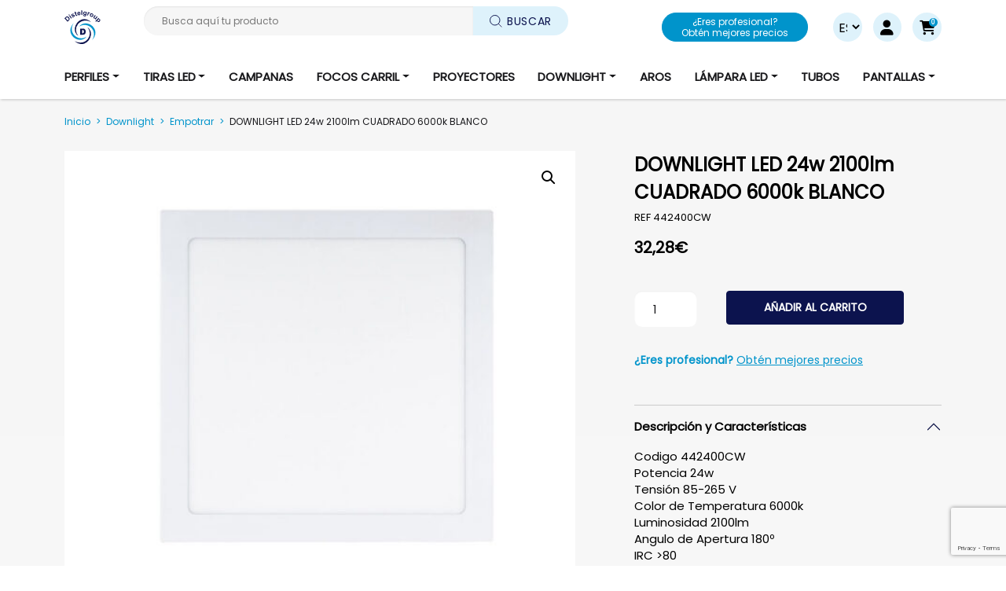

--- FILE ---
content_type: text/html; charset=UTF-8
request_url: https://www.ledvigo.eu/producto/downlight-led-24w-2100lm-cuadrado-6000k-blanco/
body_size: 21102
content:
<html lang="es">

<head>
    <!-- Required meta tags -->
    <meta charset="UTF-8">
    <meta name="viewport" content="width=device-width, initial-scale=1">



    <!-- wp_head begin -->
    <meta name='robots' content='index, follow, max-image-preview:large, max-snippet:-1, max-video-preview:-1' />
<script id="cookieyes" type="text/javascript" src="https://cdn-cookieyes.com/client_data/6a7d97d85ce8c29f1c79d0a6/script.js"></script>
<!-- Google Tag Manager for WordPress by gtm4wp.com -->
<script data-cfasync="false" data-pagespeed-no-defer>
	var gtm4wp_datalayer_name = "dataLayer";
	var dataLayer = dataLayer || [];
</script>
<!-- End Google Tag Manager for WordPress by gtm4wp.com -->
	<!-- This site is optimized with the Yoast SEO plugin v22.1 - https://yoast.com/wordpress/plugins/seo/ -->
	<title>DOWNLIGHT LED 24w 2100lm CUADRADO 6000k BLANCO - LED Vigo</title>
	<link rel="canonical" href="https://www.ledvigo.eu/producto/downlight-led-24w-2100lm-cuadrado-6000k-blanco/" />
	<meta property="og:locale" content="es_ES" />
	<meta property="og:type" content="article" />
	<meta property="og:title" content="DOWNLIGHT LED 24w 2100lm CUADRADO 6000k BLANCO - LED Vigo" />
	<meta property="og:description" content="Codigo 442400CW Potencia 24w Tensión 85-265 V Color de Temperatura 6000k Luminosidad 2100lm Angulo de Apertura 180º IRC &gt;80 Led Chip SMD2835...Read More..." />
	<meta property="og:url" content="https://www.ledvigo.eu/producto/downlight-led-24w-2100lm-cuadrado-6000k-blanco/" />
	<meta property="og:site_name" content="LED Vigo" />
	<meta property="article:publisher" content="https://www.facebook.com/ledvigos.l" />
	<meta property="article:modified_time" content="2025-01-27T16:31:31+00:00" />
	<meta property="og:image" content="https://www.ledvigo.eu/wp-content/uploads/2023/06/DOWNLIGHT-LED-EMPOTRABLE-24w-2100lm-CUADRADO-6000K-BLANCO.png" />
	<meta property="og:image:width" content="542" />
	<meta property="og:image:height" content="472" />
	<meta property="og:image:type" content="image/png" />
	<meta name="twitter:card" content="summary_large_image" />
	<meta name="twitter:label1" content="Tiempo de lectura" />
	<meta name="twitter:data1" content="1 minuto" />
	<script type="application/ld+json" class="yoast-schema-graph">{"@context":"https://schema.org","@graph":[{"@type":"WebPage","@id":"https://www.ledvigo.eu/producto/downlight-led-24w-2100lm-cuadrado-6000k-blanco/","url":"https://www.ledvigo.eu/producto/downlight-led-24w-2100lm-cuadrado-6000k-blanco/","name":"DOWNLIGHT LED 24w 2100lm CUADRADO 6000k BLANCO - LED Vigo","isPartOf":{"@id":"https://www.ledvigo.eu/#website"},"primaryImageOfPage":{"@id":"https://www.ledvigo.eu/producto/downlight-led-24w-2100lm-cuadrado-6000k-blanco/#primaryimage"},"image":{"@id":"https://www.ledvigo.eu/producto/downlight-led-24w-2100lm-cuadrado-6000k-blanco/#primaryimage"},"thumbnailUrl":"https://www.ledvigo.eu/wp-content/uploads/2023/06/DOWNLIGHT-LED-EMPOTRABLE-24w-2100lm-CUADRADO-6000K-BLANCO.png","datePublished":"2023-06-02T13:28:18+00:00","dateModified":"2025-01-27T16:31:31+00:00","breadcrumb":{"@id":"https://www.ledvigo.eu/producto/downlight-led-24w-2100lm-cuadrado-6000k-blanco/#breadcrumb"},"inLanguage":"es","potentialAction":[{"@type":"ReadAction","target":["https://www.ledvigo.eu/producto/downlight-led-24w-2100lm-cuadrado-6000k-blanco/"]}]},{"@type":"ImageObject","inLanguage":"es","@id":"https://www.ledvigo.eu/producto/downlight-led-24w-2100lm-cuadrado-6000k-blanco/#primaryimage","url":"https://www.ledvigo.eu/wp-content/uploads/2023/06/DOWNLIGHT-LED-EMPOTRABLE-24w-2100lm-CUADRADO-6000K-BLANCO.png","contentUrl":"https://www.ledvigo.eu/wp-content/uploads/2023/06/DOWNLIGHT-LED-EMPOTRABLE-24w-2100lm-CUADRADO-6000K-BLANCO.png","width":542,"height":472,"caption":"DOWNLIGHT LED EMPOTRABLE 24w 2100lm CUADRADO 6000K BLANCO"},{"@type":"BreadcrumbList","@id":"https://www.ledvigo.eu/producto/downlight-led-24w-2100lm-cuadrado-6000k-blanco/#breadcrumb","itemListElement":[{"@type":"ListItem","position":1,"name":"Portada","item":"https://www.ledvigo.eu/"},{"@type":"ListItem","position":2,"name":"Shop","item":"https://www.ledvigo.eu/shop/"},{"@type":"ListItem","position":3,"name":"DOWNLIGHT LED 24w 2100lm CUADRADO 6000k BLANCO"}]},{"@type":"WebSite","@id":"https://www.ledvigo.eu/#website","url":"https://www.ledvigo.eu/","name":"LED Vigo","description":"","publisher":{"@id":"https://www.ledvigo.eu/#organization"},"potentialAction":[{"@type":"SearchAction","target":{"@type":"EntryPoint","urlTemplate":"https://www.ledvigo.eu/?s={search_term_string}"},"query-input":"required name=search_term_string"}],"inLanguage":"es"},{"@type":"Organization","@id":"https://www.ledvigo.eu/#organization","name":"LED Vigo","url":"https://www.ledvigo.eu/","logo":{"@type":"ImageObject","inLanguage":"es","@id":"https://www.ledvigo.eu/#/schema/logo/image/","url":"https://www.ledvigo.eu/wp-content/uploads/2025/02/logo-distel-group.svg","contentUrl":"https://www.ledvigo.eu/wp-content/uploads/2025/02/logo-distel-group.svg","width":54,"height":50,"caption":"LED Vigo"},"image":{"@id":"https://www.ledvigo.eu/#/schema/logo/image/"},"sameAs":["https://www.facebook.com/ledvigos.l"]}]}</script>
	<!-- / Yoast SEO plugin. -->


<link rel='dns-prefetch' href='//challenges.cloudflare.com' />
<link rel='dns-prefetch' href='//cdn.jsdelivr.net' />
<style id='wp-img-auto-sizes-contain-inline-css'>
img:is([sizes=auto i],[sizes^="auto," i]){contain-intrinsic-size:3000px 1500px}
/*# sourceURL=wp-img-auto-sizes-contain-inline-css */
</style>
<link rel='stylesheet' id='style-social-block-css' href='https://www.ledvigo.eu/wp-content/themes/led-vigo-child/blocks/icono-texto/style.css?ver=9c09b1a173359362704e550eae40c39a' media='all' />
<link rel='stylesheet' id='wp-block-library-css' href='https://www.ledvigo.eu/wp-includes/css/dist/block-library/style.min.css?ver=9c09b1a173359362704e550eae40c39a' media='all' />
<style id='wp-block-image-inline-css'>
.wp-block-image>a,.wp-block-image>figure>a{display:inline-block}.wp-block-image img{box-sizing:border-box;height:auto;max-width:100%;vertical-align:bottom}@media not (prefers-reduced-motion){.wp-block-image img.hide{visibility:hidden}.wp-block-image img.show{animation:show-content-image .4s}}.wp-block-image[style*=border-radius] img,.wp-block-image[style*=border-radius]>a{border-radius:inherit}.wp-block-image.has-custom-border img{box-sizing:border-box}.wp-block-image.aligncenter{text-align:center}.wp-block-image.alignfull>a,.wp-block-image.alignwide>a{width:100%}.wp-block-image.alignfull img,.wp-block-image.alignwide img{height:auto;width:100%}.wp-block-image .aligncenter,.wp-block-image .alignleft,.wp-block-image .alignright,.wp-block-image.aligncenter,.wp-block-image.alignleft,.wp-block-image.alignright{display:table}.wp-block-image .aligncenter>figcaption,.wp-block-image .alignleft>figcaption,.wp-block-image .alignright>figcaption,.wp-block-image.aligncenter>figcaption,.wp-block-image.alignleft>figcaption,.wp-block-image.alignright>figcaption{caption-side:bottom;display:table-caption}.wp-block-image .alignleft{float:left;margin:.5em 1em .5em 0}.wp-block-image .alignright{float:right;margin:.5em 0 .5em 1em}.wp-block-image .aligncenter{margin-left:auto;margin-right:auto}.wp-block-image :where(figcaption){margin-bottom:1em;margin-top:.5em}.wp-block-image.is-style-circle-mask img{border-radius:9999px}@supports ((-webkit-mask-image:none) or (mask-image:none)) or (-webkit-mask-image:none){.wp-block-image.is-style-circle-mask img{border-radius:0;-webkit-mask-image:url('data:image/svg+xml;utf8,<svg viewBox="0 0 100 100" xmlns="http://www.w3.org/2000/svg"><circle cx="50" cy="50" r="50"/></svg>');mask-image:url('data:image/svg+xml;utf8,<svg viewBox="0 0 100 100" xmlns="http://www.w3.org/2000/svg"><circle cx="50" cy="50" r="50"/></svg>');mask-mode:alpha;-webkit-mask-position:center;mask-position:center;-webkit-mask-repeat:no-repeat;mask-repeat:no-repeat;-webkit-mask-size:contain;mask-size:contain}}:root :where(.wp-block-image.is-style-rounded img,.wp-block-image .is-style-rounded img){border-radius:9999px}.wp-block-image figure{margin:0}.wp-lightbox-container{display:flex;flex-direction:column;position:relative}.wp-lightbox-container img{cursor:zoom-in}.wp-lightbox-container img:hover+button{opacity:1}.wp-lightbox-container button{align-items:center;backdrop-filter:blur(16px) saturate(180%);background-color:#5a5a5a40;border:none;border-radius:4px;cursor:zoom-in;display:flex;height:20px;justify-content:center;opacity:0;padding:0;position:absolute;right:16px;text-align:center;top:16px;width:20px;z-index:100}@media not (prefers-reduced-motion){.wp-lightbox-container button{transition:opacity .2s ease}}.wp-lightbox-container button:focus-visible{outline:3px auto #5a5a5a40;outline:3px auto -webkit-focus-ring-color;outline-offset:3px}.wp-lightbox-container button:hover{cursor:pointer;opacity:1}.wp-lightbox-container button:focus{opacity:1}.wp-lightbox-container button:focus,.wp-lightbox-container button:hover,.wp-lightbox-container button:not(:hover):not(:active):not(.has-background){background-color:#5a5a5a40;border:none}.wp-lightbox-overlay{box-sizing:border-box;cursor:zoom-out;height:100vh;left:0;overflow:hidden;position:fixed;top:0;visibility:hidden;width:100%;z-index:100000}.wp-lightbox-overlay .close-button{align-items:center;cursor:pointer;display:flex;justify-content:center;min-height:40px;min-width:40px;padding:0;position:absolute;right:calc(env(safe-area-inset-right) + 16px);top:calc(env(safe-area-inset-top) + 16px);z-index:5000000}.wp-lightbox-overlay .close-button:focus,.wp-lightbox-overlay .close-button:hover,.wp-lightbox-overlay .close-button:not(:hover):not(:active):not(.has-background){background:none;border:none}.wp-lightbox-overlay .lightbox-image-container{height:var(--wp--lightbox-container-height);left:50%;overflow:hidden;position:absolute;top:50%;transform:translate(-50%,-50%);transform-origin:top left;width:var(--wp--lightbox-container-width);z-index:9999999999}.wp-lightbox-overlay .wp-block-image{align-items:center;box-sizing:border-box;display:flex;height:100%;justify-content:center;margin:0;position:relative;transform-origin:0 0;width:100%;z-index:3000000}.wp-lightbox-overlay .wp-block-image img{height:var(--wp--lightbox-image-height);min-height:var(--wp--lightbox-image-height);min-width:var(--wp--lightbox-image-width);width:var(--wp--lightbox-image-width)}.wp-lightbox-overlay .wp-block-image figcaption{display:none}.wp-lightbox-overlay button{background:none;border:none}.wp-lightbox-overlay .scrim{background-color:#fff;height:100%;opacity:.9;position:absolute;width:100%;z-index:2000000}.wp-lightbox-overlay.active{visibility:visible}@media not (prefers-reduced-motion){.wp-lightbox-overlay.active{animation:turn-on-visibility .25s both}.wp-lightbox-overlay.active img{animation:turn-on-visibility .35s both}.wp-lightbox-overlay.show-closing-animation:not(.active){animation:turn-off-visibility .35s both}.wp-lightbox-overlay.show-closing-animation:not(.active) img{animation:turn-off-visibility .25s both}.wp-lightbox-overlay.zoom.active{animation:none;opacity:1;visibility:visible}.wp-lightbox-overlay.zoom.active .lightbox-image-container{animation:lightbox-zoom-in .4s}.wp-lightbox-overlay.zoom.active .lightbox-image-container img{animation:none}.wp-lightbox-overlay.zoom.active .scrim{animation:turn-on-visibility .4s forwards}.wp-lightbox-overlay.zoom.show-closing-animation:not(.active){animation:none}.wp-lightbox-overlay.zoom.show-closing-animation:not(.active) .lightbox-image-container{animation:lightbox-zoom-out .4s}.wp-lightbox-overlay.zoom.show-closing-animation:not(.active) .lightbox-image-container img{animation:none}.wp-lightbox-overlay.zoom.show-closing-animation:not(.active) .scrim{animation:turn-off-visibility .4s forwards}}@keyframes show-content-image{0%{visibility:hidden}99%{visibility:hidden}to{visibility:visible}}@keyframes turn-on-visibility{0%{opacity:0}to{opacity:1}}@keyframes turn-off-visibility{0%{opacity:1;visibility:visible}99%{opacity:0;visibility:visible}to{opacity:0;visibility:hidden}}@keyframes lightbox-zoom-in{0%{transform:translate(calc((-100vw + var(--wp--lightbox-scrollbar-width))/2 + var(--wp--lightbox-initial-left-position)),calc(-50vh + var(--wp--lightbox-initial-top-position))) scale(var(--wp--lightbox-scale))}to{transform:translate(-50%,-50%) scale(1)}}@keyframes lightbox-zoom-out{0%{transform:translate(-50%,-50%) scale(1);visibility:visible}99%{visibility:visible}to{transform:translate(calc((-100vw + var(--wp--lightbox-scrollbar-width))/2 + var(--wp--lightbox-initial-left-position)),calc(-50vh + var(--wp--lightbox-initial-top-position))) scale(var(--wp--lightbox-scale));visibility:hidden}}
/*# sourceURL=https://www.ledvigo.eu/wp-includes/blocks/image/style.min.css */
</style>
<link rel='stylesheet' id='wc-blocks-style-css' href='https://www.ledvigo.eu/wp-content/plugins/woocommerce/assets/client/blocks/wc-blocks.css?ver=wc-9.6.2' media='all' />
<style id='global-styles-inline-css'>
:root{--wp--preset--aspect-ratio--square: 1;--wp--preset--aspect-ratio--4-3: 4/3;--wp--preset--aspect-ratio--3-4: 3/4;--wp--preset--aspect-ratio--3-2: 3/2;--wp--preset--aspect-ratio--2-3: 2/3;--wp--preset--aspect-ratio--16-9: 16/9;--wp--preset--aspect-ratio--9-16: 9/16;--wp--preset--color--black: #000000;--wp--preset--color--cyan-bluish-gray: #abb8c3;--wp--preset--color--white: #ffffff;--wp--preset--color--pale-pink: #f78da7;--wp--preset--color--vivid-red: #cf2e2e;--wp--preset--color--luminous-vivid-orange: #ff6900;--wp--preset--color--luminous-vivid-amber: #fcb900;--wp--preset--color--light-green-cyan: #7bdcb5;--wp--preset--color--vivid-green-cyan: #00d084;--wp--preset--color--pale-cyan-blue: #8ed1fc;--wp--preset--color--vivid-cyan-blue: #0693e3;--wp--preset--color--vivid-purple: #9b51e0;--wp--preset--gradient--vivid-cyan-blue-to-vivid-purple: linear-gradient(135deg,rgb(6,147,227) 0%,rgb(155,81,224) 100%);--wp--preset--gradient--light-green-cyan-to-vivid-green-cyan: linear-gradient(135deg,rgb(122,220,180) 0%,rgb(0,208,130) 100%);--wp--preset--gradient--luminous-vivid-amber-to-luminous-vivid-orange: linear-gradient(135deg,rgb(252,185,0) 0%,rgb(255,105,0) 100%);--wp--preset--gradient--luminous-vivid-orange-to-vivid-red: linear-gradient(135deg,rgb(255,105,0) 0%,rgb(207,46,46) 100%);--wp--preset--gradient--very-light-gray-to-cyan-bluish-gray: linear-gradient(135deg,rgb(238,238,238) 0%,rgb(169,184,195) 100%);--wp--preset--gradient--cool-to-warm-spectrum: linear-gradient(135deg,rgb(74,234,220) 0%,rgb(151,120,209) 20%,rgb(207,42,186) 40%,rgb(238,44,130) 60%,rgb(251,105,98) 80%,rgb(254,248,76) 100%);--wp--preset--gradient--blush-light-purple: linear-gradient(135deg,rgb(255,206,236) 0%,rgb(152,150,240) 100%);--wp--preset--gradient--blush-bordeaux: linear-gradient(135deg,rgb(254,205,165) 0%,rgb(254,45,45) 50%,rgb(107,0,62) 100%);--wp--preset--gradient--luminous-dusk: linear-gradient(135deg,rgb(255,203,112) 0%,rgb(199,81,192) 50%,rgb(65,88,208) 100%);--wp--preset--gradient--pale-ocean: linear-gradient(135deg,rgb(255,245,203) 0%,rgb(182,227,212) 50%,rgb(51,167,181) 100%);--wp--preset--gradient--electric-grass: linear-gradient(135deg,rgb(202,248,128) 0%,rgb(113,206,126) 100%);--wp--preset--gradient--midnight: linear-gradient(135deg,rgb(2,3,129) 0%,rgb(40,116,252) 100%);--wp--preset--font-size--small: 13px;--wp--preset--font-size--medium: 20px;--wp--preset--font-size--large: 36px;--wp--preset--font-size--x-large: 42px;--wp--preset--font-family--inter: "Inter", sans-serif;--wp--preset--font-family--cardo: Cardo;--wp--preset--spacing--20: 0.44rem;--wp--preset--spacing--30: 0.67rem;--wp--preset--spacing--40: 1rem;--wp--preset--spacing--50: 1.5rem;--wp--preset--spacing--60: 2.25rem;--wp--preset--spacing--70: 3.38rem;--wp--preset--spacing--80: 5.06rem;--wp--preset--shadow--natural: 6px 6px 9px rgba(0, 0, 0, 0.2);--wp--preset--shadow--deep: 12px 12px 50px rgba(0, 0, 0, 0.4);--wp--preset--shadow--sharp: 6px 6px 0px rgba(0, 0, 0, 0.2);--wp--preset--shadow--outlined: 6px 6px 0px -3px rgb(255, 255, 255), 6px 6px rgb(0, 0, 0);--wp--preset--shadow--crisp: 6px 6px 0px rgb(0, 0, 0);}:where(.is-layout-flex){gap: 0.5em;}:where(.is-layout-grid){gap: 0.5em;}body .is-layout-flex{display: flex;}.is-layout-flex{flex-wrap: wrap;align-items: center;}.is-layout-flex > :is(*, div){margin: 0;}body .is-layout-grid{display: grid;}.is-layout-grid > :is(*, div){margin: 0;}:where(.wp-block-columns.is-layout-flex){gap: 2em;}:where(.wp-block-columns.is-layout-grid){gap: 2em;}:where(.wp-block-post-template.is-layout-flex){gap: 1.25em;}:where(.wp-block-post-template.is-layout-grid){gap: 1.25em;}.has-black-color{color: var(--wp--preset--color--black) !important;}.has-cyan-bluish-gray-color{color: var(--wp--preset--color--cyan-bluish-gray) !important;}.has-white-color{color: var(--wp--preset--color--white) !important;}.has-pale-pink-color{color: var(--wp--preset--color--pale-pink) !important;}.has-vivid-red-color{color: var(--wp--preset--color--vivid-red) !important;}.has-luminous-vivid-orange-color{color: var(--wp--preset--color--luminous-vivid-orange) !important;}.has-luminous-vivid-amber-color{color: var(--wp--preset--color--luminous-vivid-amber) !important;}.has-light-green-cyan-color{color: var(--wp--preset--color--light-green-cyan) !important;}.has-vivid-green-cyan-color{color: var(--wp--preset--color--vivid-green-cyan) !important;}.has-pale-cyan-blue-color{color: var(--wp--preset--color--pale-cyan-blue) !important;}.has-vivid-cyan-blue-color{color: var(--wp--preset--color--vivid-cyan-blue) !important;}.has-vivid-purple-color{color: var(--wp--preset--color--vivid-purple) !important;}.has-black-background-color{background-color: var(--wp--preset--color--black) !important;}.has-cyan-bluish-gray-background-color{background-color: var(--wp--preset--color--cyan-bluish-gray) !important;}.has-white-background-color{background-color: var(--wp--preset--color--white) !important;}.has-pale-pink-background-color{background-color: var(--wp--preset--color--pale-pink) !important;}.has-vivid-red-background-color{background-color: var(--wp--preset--color--vivid-red) !important;}.has-luminous-vivid-orange-background-color{background-color: var(--wp--preset--color--luminous-vivid-orange) !important;}.has-luminous-vivid-amber-background-color{background-color: var(--wp--preset--color--luminous-vivid-amber) !important;}.has-light-green-cyan-background-color{background-color: var(--wp--preset--color--light-green-cyan) !important;}.has-vivid-green-cyan-background-color{background-color: var(--wp--preset--color--vivid-green-cyan) !important;}.has-pale-cyan-blue-background-color{background-color: var(--wp--preset--color--pale-cyan-blue) !important;}.has-vivid-cyan-blue-background-color{background-color: var(--wp--preset--color--vivid-cyan-blue) !important;}.has-vivid-purple-background-color{background-color: var(--wp--preset--color--vivid-purple) !important;}.has-black-border-color{border-color: var(--wp--preset--color--black) !important;}.has-cyan-bluish-gray-border-color{border-color: var(--wp--preset--color--cyan-bluish-gray) !important;}.has-white-border-color{border-color: var(--wp--preset--color--white) !important;}.has-pale-pink-border-color{border-color: var(--wp--preset--color--pale-pink) !important;}.has-vivid-red-border-color{border-color: var(--wp--preset--color--vivid-red) !important;}.has-luminous-vivid-orange-border-color{border-color: var(--wp--preset--color--luminous-vivid-orange) !important;}.has-luminous-vivid-amber-border-color{border-color: var(--wp--preset--color--luminous-vivid-amber) !important;}.has-light-green-cyan-border-color{border-color: var(--wp--preset--color--light-green-cyan) !important;}.has-vivid-green-cyan-border-color{border-color: var(--wp--preset--color--vivid-green-cyan) !important;}.has-pale-cyan-blue-border-color{border-color: var(--wp--preset--color--pale-cyan-blue) !important;}.has-vivid-cyan-blue-border-color{border-color: var(--wp--preset--color--vivid-cyan-blue) !important;}.has-vivid-purple-border-color{border-color: var(--wp--preset--color--vivid-purple) !important;}.has-vivid-cyan-blue-to-vivid-purple-gradient-background{background: var(--wp--preset--gradient--vivid-cyan-blue-to-vivid-purple) !important;}.has-light-green-cyan-to-vivid-green-cyan-gradient-background{background: var(--wp--preset--gradient--light-green-cyan-to-vivid-green-cyan) !important;}.has-luminous-vivid-amber-to-luminous-vivid-orange-gradient-background{background: var(--wp--preset--gradient--luminous-vivid-amber-to-luminous-vivid-orange) !important;}.has-luminous-vivid-orange-to-vivid-red-gradient-background{background: var(--wp--preset--gradient--luminous-vivid-orange-to-vivid-red) !important;}.has-very-light-gray-to-cyan-bluish-gray-gradient-background{background: var(--wp--preset--gradient--very-light-gray-to-cyan-bluish-gray) !important;}.has-cool-to-warm-spectrum-gradient-background{background: var(--wp--preset--gradient--cool-to-warm-spectrum) !important;}.has-blush-light-purple-gradient-background{background: var(--wp--preset--gradient--blush-light-purple) !important;}.has-blush-bordeaux-gradient-background{background: var(--wp--preset--gradient--blush-bordeaux) !important;}.has-luminous-dusk-gradient-background{background: var(--wp--preset--gradient--luminous-dusk) !important;}.has-pale-ocean-gradient-background{background: var(--wp--preset--gradient--pale-ocean) !important;}.has-electric-grass-gradient-background{background: var(--wp--preset--gradient--electric-grass) !important;}.has-midnight-gradient-background{background: var(--wp--preset--gradient--midnight) !important;}.has-small-font-size{font-size: var(--wp--preset--font-size--small) !important;}.has-medium-font-size{font-size: var(--wp--preset--font-size--medium) !important;}.has-large-font-size{font-size: var(--wp--preset--font-size--large) !important;}.has-x-large-font-size{font-size: var(--wp--preset--font-size--x-large) !important;}
/*# sourceURL=global-styles-inline-css */
</style>

<style id='classic-theme-styles-inline-css'>
/*! This file is auto-generated */
.wp-block-button__link{color:#fff;background-color:#32373c;border-radius:9999px;box-shadow:none;text-decoration:none;padding:calc(.667em + 2px) calc(1.333em + 2px);font-size:1.125em}.wp-block-file__button{background:#32373c;color:#fff;text-decoration:none}
/*# sourceURL=/wp-includes/css/classic-themes.min.css */
</style>
<link rel='stylesheet' id='wp-components-css' href='https://www.ledvigo.eu/wp-includes/css/dist/components/style.min.css?ver=9c09b1a173359362704e550eae40c39a' media='all' />
<link rel='stylesheet' id='wp-preferences-css' href='https://www.ledvigo.eu/wp-includes/css/dist/preferences/style.min.css?ver=9c09b1a173359362704e550eae40c39a' media='all' />
<link rel='stylesheet' id='wp-block-editor-css' href='https://www.ledvigo.eu/wp-includes/css/dist/block-editor/style.min.css?ver=9c09b1a173359362704e550eae40c39a' media='all' />
<link rel='stylesheet' id='wp-reusable-blocks-css' href='https://www.ledvigo.eu/wp-includes/css/dist/reusable-blocks/style.min.css?ver=9c09b1a173359362704e550eae40c39a' media='all' />
<link rel='stylesheet' id='wp-patterns-css' href='https://www.ledvigo.eu/wp-includes/css/dist/patterns/style.min.css?ver=9c09b1a173359362704e550eae40c39a' media='all' />
<link rel='stylesheet' id='wp-editor-css' href='https://www.ledvigo.eu/wp-includes/css/dist/editor/style.min.css?ver=9c09b1a173359362704e550eae40c39a' media='all' />
<link rel='stylesheet' id='hacce-blocks-css' href='https://www.ledvigo.eu/wp-content/plugins/hacce-blocks/dist/blocks.style.build.css?ver=9c09b1a173359362704e550eae40c39a' media='all' />
<link rel='stylesheet' id='contact-form-7-css' href='https://www.ledvigo.eu/wp-content/plugins/contact-form-7/includes/css/styles.css?ver=6.1.2' media='all' />
<link rel='stylesheet' id='photoswipe-css' href='https://www.ledvigo.eu/wp-content/plugins/woocommerce/assets/css/photoswipe/photoswipe.min.css?ver=9.6.2' media='all' />
<link rel='stylesheet' id='photoswipe-default-skin-css' href='https://www.ledvigo.eu/wp-content/plugins/woocommerce/assets/css/photoswipe/default-skin/default-skin.min.css?ver=9.6.2' media='all' />
<link rel='stylesheet' id='woocommerce-layout-css' href='https://www.ledvigo.eu/wp-content/plugins/woocommerce/assets/css/woocommerce-layout.css?ver=9.6.2' media='all' />
<link rel='stylesheet' id='woocommerce-smallscreen-css' href='https://www.ledvigo.eu/wp-content/plugins/woocommerce/assets/css/woocommerce-smallscreen.css?ver=9.6.2' media='only screen and (max-width: 768px)' />
<link rel='stylesheet' id='woocommerce-general-css' href='https://www.ledvigo.eu/wp-content/plugins/woocommerce/assets/css/woocommerce.css?ver=9.6.2' media='all' />
<style id='woocommerce-inline-inline-css'>
.woocommerce form .form-row .required { visibility: visible; }
/*# sourceURL=woocommerce-inline-inline-css */
</style>
<link rel='stylesheet' id='brands-styles-css' href='https://www.ledvigo.eu/wp-content/plugins/woocommerce/assets/css/brands.css?ver=9.6.2' media='all' />
<link rel='stylesheet' id='fontawesome6-css' href='https://www.ledvigo.eu/wp-content/themes/led-vigo-child/inc/fontawesome6/css/all.css?ver=9c09b1a173359362704e550eae40c39a' media='all' />
<link rel='stylesheet' id='slick-css' href='https://www.ledvigo.eu/wp-content/themes/led-vigo-child/inc/slick/css/slick.css?ver=9c09b1a173359362704e550eae40c39a' media='all' />
<link rel='stylesheet' id='slick_theme-css' href='https://www.ledvigo.eu/wp-content/themes/led-vigo-child/inc/slick/css/slick-theme.css?ver=9c09b1a173359362704e550eae40c39a' media='all' />
<link rel='stylesheet' id='picostrap-styles-css' href='https://www.ledvigo.eu/wp-content/themes/led-vigo-child/css-output/bundle.css?ver=241' media='all' />
<!--n2css--><!--n2js--><script src="https://www.ledvigo.eu/wp-includes/js/jquery/jquery.min.js?ver=3.7.1" id="jquery-core-js"></script>
<script src="https://www.ledvigo.eu/wp-includes/js/jquery/jquery-migrate.min.js?ver=3.4.1" id="jquery-migrate-js"></script>
<script src="https://www.ledvigo.eu/wp-content/plugins/woocommerce/assets/js/zoom/jquery.zoom.min.js?ver=1.7.21-wc.9.6.2" id="zoom-js" defer data-wp-strategy="defer"></script>
<script src="https://www.ledvigo.eu/wp-content/plugins/woocommerce/assets/js/flexslider/jquery.flexslider.min.js?ver=2.7.2-wc.9.6.2" id="flexslider-js" defer data-wp-strategy="defer"></script>
<script src="https://www.ledvigo.eu/wp-content/plugins/woocommerce/assets/js/photoswipe/photoswipe.min.js?ver=4.1.1-wc.9.6.2" id="photoswipe-js" defer data-wp-strategy="defer"></script>
<script src="https://www.ledvigo.eu/wp-content/plugins/woocommerce/assets/js/photoswipe/photoswipe-ui-default.min.js?ver=4.1.1-wc.9.6.2" id="photoswipe-ui-default-js" defer data-wp-strategy="defer"></script>
<script id="wc-single-product-js-extra">
var wc_single_product_params = {"i18n_required_rating_text":"Por favor elige una puntuaci\u00f3n","i18n_product_gallery_trigger_text":"Ver galer\u00eda de im\u00e1genes a pantalla completa","review_rating_required":"yes","flexslider":{"rtl":false,"animation":"slide","smoothHeight":true,"directionNav":false,"controlNav":"thumbnails","slideshow":false,"animationSpeed":500,"animationLoop":false,"allowOneSlide":false},"zoom_enabled":"1","zoom_options":[],"photoswipe_enabled":"1","photoswipe_options":{"shareEl":false,"closeOnScroll":false,"history":false,"hideAnimationDuration":0,"showAnimationDuration":0},"flexslider_enabled":"1"};
//# sourceURL=wc-single-product-js-extra
</script>
<script src="https://www.ledvigo.eu/wp-content/plugins/woocommerce/assets/js/frontend/single-product.min.js?ver=9.6.2" id="wc-single-product-js" defer data-wp-strategy="defer"></script>
<script src="https://www.ledvigo.eu/wp-content/plugins/woocommerce/assets/js/jquery-blockui/jquery.blockUI.min.js?ver=2.7.0-wc.9.6.2" id="jquery-blockui-js" defer data-wp-strategy="defer"></script>
<script src="https://www.ledvigo.eu/wp-content/plugins/woocommerce/assets/js/js-cookie/js.cookie.min.js?ver=2.1.4-wc.9.6.2" id="js-cookie-js" defer data-wp-strategy="defer"></script>
<script id="woocommerce-js-extra">
var woocommerce_params = {"ajax_url":"/wp-admin/admin-ajax.php","wc_ajax_url":"/?wc-ajax=%%endpoint%%"};
//# sourceURL=woocommerce-js-extra
</script>
<script src="https://www.ledvigo.eu/wp-content/plugins/woocommerce/assets/js/frontend/woocommerce.min.js?ver=9.6.2" id="woocommerce-js" defer data-wp-strategy="defer"></script>

<!-- Google Tag Manager for WordPress by gtm4wp.com -->
<!-- GTM Container placement set to automatic -->
<script data-cfasync="false" data-pagespeed-no-defer type="text/javascript">
	var dataLayer_content = {"pagePostType":"product","pagePostType2":"single-product"};
	dataLayer.push( dataLayer_content );
</script>
<script data-cfasync="false">
(function(w,d,s,l,i){w[l]=w[l]||[];w[l].push({'gtm.start':
new Date().getTime(),event:'gtm.js'});var f=d.getElementsByTagName(s)[0],
j=d.createElement(s),dl=l!='dataLayer'?'&l='+l:'';j.async=true;j.src=
'//www.googletagmanager.com/gtm.js?id='+i+dl;f.parentNode.insertBefore(j,f);
})(window,document,'script','dataLayer','GTM-PJ33N8RB');
</script>
<!-- End Google Tag Manager for WordPress by gtm4wp.com --><link rel="dns-prefetch" href="//fonts.googleapis.com">
<link rel="preconnect" href="https://fonts.gstatic.com/" crossorigin>
<link href="https://fonts.googleapis.com/css?family=Poppins:400&display=swap" rel="stylesheet">
 	<noscript><style>.woocommerce-product-gallery{ opacity: 1 !important; }</style></noscript>
	<style class='wp-fonts-local'>
@font-face{font-family:Inter;font-style:normal;font-weight:300 900;font-display:fallback;src:url('https://www.ledvigo.eu/wp-content/plugins/woocommerce/assets/fonts/Inter-VariableFont_slnt,wght.woff2') format('woff2');font-stretch:normal;}
@font-face{font-family:Cardo;font-style:normal;font-weight:400;font-display:fallback;src:url('https://www.ledvigo.eu/wp-content/plugins/woocommerce/assets/fonts/cardo_normal_400.woff2') format('woff2');}
</style>
<link rel="icon" href="https://www.ledvigo.eu/wp-content/uploads/2025/02/logo-distel-group.svg" sizes="32x32" />
<link rel="icon" href="https://www.ledvigo.eu/wp-content/uploads/2025/02/logo-distel-group.svg" sizes="192x192" />
<link rel="apple-touch-icon" href="https://www.ledvigo.eu/wp-content/uploads/2025/02/logo-distel-group.svg" />
<meta name="msapplication-TileImage" content="https://www.ledvigo.eu/wp-content/uploads/2025/02/logo-distel-group.svg" />
    <!-- wp_head end -->
</head>

<body class="wp-singular product-template-default single single-product postid-987 wp-custom-logo wp-embed-responsive wp-theme-haccestrap wp-child-theme-led-vigo-child woocommerce theme-haccestrap user-registration-page woocommerce-page woocommerce-no-js picostrap_header_navbar_position_fixed-top">
    
<!-- GTM Container placement set to automatic -->
<!-- Google Tag Manager (noscript) -->
				<noscript><iframe src="https://www.googletagmanager.com/ns.html?id=GTM-PJ33N8RB" height="0" width="0" style="display:none;visibility:hidden" aria-hidden="true"></iframe></noscript>
<!-- End Google Tag Manager (noscript) -->
    

    <!-- ******************* The Navbar Area ******************* -->
    <div id="wrapper-navbar" itemscope itemtype="http://schema.org/WebSite">

        <a class="skip-link visually-hidden-focusable"
            href="#theme-main">Skip to content</a>


        <nav class="navbar menu_lateral navbar-expand-lg fixed-top navbar-light bg-light"
            aria-label="Main Navigation">
            <div class="container">

                <div class="row">
                    <div class="col-lg-7 col-md-2 col-4 nav-block-left">
                        <!-- Logo -->
                        <div id="logo-tagline-wrap">
                            <!-- Your site title as branding in the menu -->
                                                        <a href="https://www.ledvigo.eu/" class="custom-logo-link" rel="home"><img width="54" height="50" src="https://www.ledvigo.eu/wp-content/uploads/2025/02/logo-distel-group.svg" class="custom-logo" alt="logo distel group" decoding="async" /></a>                            <!-- end custom logo -->


                            

                        </div> <!-- /logo-tagline-wrap -->

                        <!-- Buscador Desktop -->
                        <div id="busqueda_header" class="d-none d-lg-block">
                            <form action="/">
                                <div class="form-floating mb-0">
                                    <input name="s" type="text" id="searchInput" class="form-control"
                                        placeholder="Busca aquí tu producto" />
                                    <label for="searchInput">Busca aquí tu producto</label>
                                </div>
                                <button type="button" class="btn_busqueda">
                                    <img src="https://www.ledvigo.eu/wp-content/themes/led-vigo-child/images/icon-lupa.svg"
                                        alt="Icono Lupa" width="16" height="16">
                                    <span>Buscar</span>
                                </button>
                            </form>
                        </div>
                    </div><!-- /col-lg-7 -->

                    <div class="col-lg-4 offset-lg-1 col-md-10 col-8 nav-block-right">

                        <!-- Botón Header Adicional -->
                        
                                                <a href="https://www.ledvigo.eu/profesionales/"
                            class="btn-additional-info">¿Eres profesional?<br>Obtén mejores precios</a>
                        
                        <div class="language-selector">
                            <select>
                                <option value="ES" >ES</option>
                                <option value="EN" >EN</option>
                            </select>
                        </div>
                        <!-- My account link -->
                        <div class="icon-my-account">
                                                        <a href="https://www.ledvigo.eu/mi-cuenta-2/"
                                title="Mi Cuenta">
                                <i class="fas fa-user"></i>
                            </a>
                                                    </div>

                        <!-- Icono Carrito -->
                        <div class="dropdown header-minicart">
	<button
		id="header-minicart-button"
		data-bs-toggle="dropdown"
		type="button" role="button"
		class="btn dropdown-toggle"
		aria-haspopup="true" aria-expanded="true"
	>
					<i class="badge bg-secondary header-minicart-count">
				0			</i>
		        <div class="icono_carrito">
        <i class="fas fa-shopping-cart"></i>
        </div>
	</button>
	<div class="dropdown-menu dropdown-menu-end" aria-labelledby="header-minicart-button">
		<div class="widget_shopping_cart_content">
			

	<p class="woocommerce-mini-cart__empty-message">No hay productos en el carrito.</p>


		</div>
	</div>
</div>

                        <button class="navbar-toggler collapsed" type="button" data-bs-toggle="collapse"
                            data-bs-target="#navbarNavDropdown" aria-controls="navbarsExample05" aria-expanded="false"
                            aria-label="Toggle navigation">
                            <span class="navbar-toggler-icon"></span>
                            <span class="navbar-toggler-icon"></span>
                            <span class="navbar-toggler-icon"></span>
                        </button>
                    </div><!-- /col-lg-4 -->
                </div><!-- end .row -->

                <div class="row">
                    <div class="col-md-12">
                        <div class="collapse navbar-collapse" id="navbarNavDropdown">
                            <ul id="main-menu" class="navbar-nav ms-auto mb-2 mb-lg-0" itemscope itemtype="http://www.schema.org/SiteNavigationElement"><li  class="menu-item menu-item-type-taxonomy menu-item-object-product_cat menu-item-has-children dropdown menu-item-36 nav-item"><a href="https://www.ledvigo.eu/categoria-producto/perfiles/" aria-haspopup="true" aria-expanded="false" class="dropdown-toggle nav-link" id="menu-item-dropdown-36"><span itemprop="name">Perfiles</span></a><i class="fa fa-angle-down toggle-mobile-menu"></i>
<ul class="dropdown-menu" aria-labelledby="menu-item-dropdown-36">
	<li  class="menu-item menu-item-type-taxonomy menu-item-object-product_cat menu-item-1407 nav-item"><a itemprop="url" href="https://www.ledvigo.eu/categoria-producto/perfiles/perfiless/" class="dropdown-item"><span itemprop="name">Perfiles</span></a></li>
	<li  class="menu-item menu-item-type-taxonomy menu-item-object-product_cat menu-item-370 nav-item"><a itemprop="url" href="https://www.ledvigo.eu/categoria-producto/perfiles/difusores/" class="dropdown-item"><span itemprop="name">Difusores</span></a></li>
	<li  class="menu-item menu-item-type-taxonomy menu-item-object-product_cat menu-item-369 nav-item"><a itemprop="url" href="https://www.ledvigo.eu/categoria-producto/perfiles/accesorios/" class="dropdown-item"><span itemprop="name">Accesorios</span></a></li>
</ul>
</li>
<li  class="menu-item menu-item-type-taxonomy menu-item-object-product_cat menu-item-has-children dropdown menu-item-37 nav-item"><a href="https://www.ledvigo.eu/categoria-producto/tiras-led/" aria-haspopup="true" aria-expanded="false" class="dropdown-toggle nav-link" id="menu-item-dropdown-37"><span itemprop="name">Tiras Led</span></a><i class="fa fa-angle-down toggle-mobile-menu"></i>
<ul class="dropdown-menu" aria-labelledby="menu-item-dropdown-37">
	<li  class="menu-item menu-item-type-taxonomy menu-item-object-product_cat menu-item-371 nav-item"><a itemprop="url" href="https://www.ledvigo.eu/categoria-producto/tiras-led/12v/" class="dropdown-item"><span itemprop="name">12v</span></a></li>
	<li  class="menu-item menu-item-type-taxonomy menu-item-object-product_cat menu-item-373 nav-item"><a itemprop="url" href="https://www.ledvigo.eu/categoria-producto/tiras-led/24v/" class="dropdown-item"><span itemprop="name">24v</span></a></li>
	<li  class="menu-item menu-item-type-taxonomy menu-item-object-product_cat menu-item-372 nav-item"><a itemprop="url" href="https://www.ledvigo.eu/categoria-producto/tiras-led/230v/" class="dropdown-item"><span itemprop="name">230v</span></a></li>
	<li  class="menu-item menu-item-type-taxonomy menu-item-object-product_cat menu-item-375 nav-item"><a itemprop="url" href="https://www.ledvigo.eu/categoria-producto/tiras-led/fuentes/" class="dropdown-item"><span itemprop="name">Fuentes</span></a></li>
	<li  class="menu-item menu-item-type-taxonomy menu-item-object-product_cat menu-item-374 nav-item"><a itemprop="url" href="https://www.ledvigo.eu/categoria-producto/tiras-led/drivers/" class="dropdown-item"><span itemprop="name">Drivers</span></a></li>
</ul>
</li>
<li  class="menu-item menu-item-type-taxonomy menu-item-object-product_cat menu-item-38 nav-item"><a itemprop="url" href="https://www.ledvigo.eu/categoria-producto/campanas/" class="nav-link"><span itemprop="name">Campanas</span></a></li>
<li  class="menu-item menu-item-type-taxonomy menu-item-object-product_cat menu-item-has-children dropdown menu-item-39 nav-item"><a href="https://www.ledvigo.eu/categoria-producto/focos-carril/" aria-haspopup="true" aria-expanded="false" class="dropdown-toggle nav-link" id="menu-item-dropdown-39"><span itemprop="name">Focos Carril</span></a><i class="fa fa-angle-down toggle-mobile-menu"></i>
<ul class="dropdown-menu" aria-labelledby="menu-item-dropdown-39">
	<li  class="menu-item menu-item-type-taxonomy menu-item-object-product_cat menu-item-376 nav-item"><a itemprop="url" href="https://www.ledvigo.eu/categoria-producto/focos-carril/accesorios-focos-carril/" class="dropdown-item"><span itemprop="name">Accesorios</span></a></li>
</ul>
</li>
<li  class="menu-item menu-item-type-taxonomy menu-item-object-product_cat menu-item-40 nav-item"><a itemprop="url" href="https://www.ledvigo.eu/categoria-producto/proyectores/" class="nav-link"><span itemprop="name">Proyectores</span></a></li>
<li  class="menu-item menu-item-type-taxonomy menu-item-object-product_cat current-product-ancestor current-menu-parent current-product-parent menu-item-has-children dropdown active menu-item-41 nav-item"><a href="https://www.ledvigo.eu/categoria-producto/downlight/" aria-haspopup="true" aria-expanded="false" class="dropdown-toggle nav-link" id="menu-item-dropdown-41"><span itemprop="name">Downlight</span></a><i class="fa fa-angle-down toggle-mobile-menu"></i>
<ul class="dropdown-menu" aria-labelledby="menu-item-dropdown-41">
	<li  class="menu-item menu-item-type-taxonomy menu-item-object-product_cat menu-item-378 nav-item"><a itemprop="url" href="https://www.ledvigo.eu/categoria-producto/downlight/superficie/" class="dropdown-item"><span itemprop="name">Superficie</span></a></li>
	<li  class="menu-item menu-item-type-taxonomy menu-item-object-product_cat current-product-ancestor current-menu-parent current-product-parent active menu-item-377 nav-item"><a itemprop="url" href="https://www.ledvigo.eu/categoria-producto/downlight/empotrar/" class="dropdown-item"><span itemprop="name">Empotrar</span></a></li>
</ul>
</li>
<li  class="menu-item menu-item-type-taxonomy menu-item-object-product_cat menu-item-42 nav-item"><a itemprop="url" href="https://www.ledvigo.eu/categoria-producto/aros/" class="nav-link"><span itemprop="name">Aros</span></a></li>
<li  class="menu-item menu-item-type-taxonomy menu-item-object-product_cat menu-item-has-children dropdown menu-item-43 nav-item"><a href="https://www.ledvigo.eu/categoria-producto/bombillas-y-tubos/" aria-haspopup="true" aria-expanded="false" class="dropdown-toggle nav-link" id="menu-item-dropdown-43"><span itemprop="name">Lámpara Led</span></a><i class="fa fa-angle-down toggle-mobile-menu"></i>
<ul class="dropdown-menu" aria-labelledby="menu-item-dropdown-43">
	<li  class="menu-item menu-item-type-taxonomy menu-item-object-product_cat menu-item-383 nav-item"><a itemprop="url" href="https://www.ledvigo.eu/categoria-producto/bombillas-y-tubos/gu10/" class="dropdown-item"><span itemprop="name">GU10</span></a></li>
	<li  class="menu-item menu-item-type-taxonomy menu-item-object-product_cat menu-item-382 nav-item"><a itemprop="url" href="https://www.ledvigo.eu/categoria-producto/bombillas-y-tubos/g9-g24/" class="dropdown-item"><span itemprop="name">G9/G24</span></a></li>
	<li  class="menu-item menu-item-type-taxonomy menu-item-object-product_cat menu-item-384 nav-item"><a itemprop="url" href="https://www.ledvigo.eu/categoria-producto/bombillas-y-tubos/gu53-mr16/" class="dropdown-item"><span itemprop="name">GU5,3/MR16</span></a></li>
	<li  class="menu-item menu-item-type-taxonomy menu-item-object-product_cat menu-item-379 nav-item"><a itemprop="url" href="https://www.ledvigo.eu/categoria-producto/bombillas-y-tubos/e14/" class="dropdown-item"><span itemprop="name">E14</span></a></li>
	<li  class="menu-item menu-item-type-taxonomy menu-item-object-product_cat menu-item-381 nav-item"><a itemprop="url" href="https://www.ledvigo.eu/categoria-producto/bombillas-y-tubos/e40/" class="dropdown-item"><span itemprop="name">E40</span></a></li>
	<li  class="menu-item menu-item-type-taxonomy menu-item-object-product_cat menu-item-380 nav-item"><a itemprop="url" href="https://www.ledvigo.eu/categoria-producto/bombillas-y-tubos/e27/" class="dropdown-item"><span itemprop="name">E27</span></a></li>
</ul>
</li>
<li  class="menu-item menu-item-type-taxonomy menu-item-object-product_cat menu-item-367 nav-item"><a itemprop="url" href="https://www.ledvigo.eu/categoria-producto/tubos/" class="nav-link"><span itemprop="name">Tubos</span></a></li>
<li  class="menu-item menu-item-type-taxonomy menu-item-object-product_cat menu-item-has-children dropdown menu-item-368 nav-item"><a href="https://www.ledvigo.eu/categoria-producto/pantallas/" aria-haspopup="true" aria-expanded="false" class="dropdown-toggle nav-link" id="menu-item-dropdown-368"><span itemprop="name">Pantallas</span></a><i class="fa fa-angle-down toggle-mobile-menu"></i>
<ul class="dropdown-menu" aria-labelledby="menu-item-dropdown-368">
	<li  class="menu-item menu-item-type-taxonomy menu-item-object-product_cat menu-item-385 nav-item"><a itemprop="url" href="https://www.ledvigo.eu/categoria-producto/pantallas/estanca/" class="dropdown-item"><span itemprop="name">Estanca</span></a></li>
	<li  class="menu-item menu-item-type-taxonomy menu-item-object-product_cat menu-item-386 nav-item"><a itemprop="url" href="https://www.ledvigo.eu/categoria-producto/pantallas/lineales/" class="dropdown-item"><span itemprop="name">Lineales</span></a></li>
</ul>
</li>
<li  class="btn-additional-info-mvl menu-item menu-item-type-custom menu-item-object-custom menu-item-79 nav-item"><a itemprop="url" href="#" class="nav-link"><span itemprop="name">¿Eres profesional?<br>Obtén mejores precios</span></a></li>
</ul>                        </div>

                        <!-- Buscador Tablet y Mobile -->
                        <div id="busqueda_header_mobile" class="d-lg-none">
                            <form action="/">
                                <div class="form-floating mb-0">
                                    <input name="s" type="text" id="searchInput" class="form-control"
                                        placeholder="Busca aquí tu producto" />
                                    <label for="searchInput">Busca aquí tu producto</label>
                                </div>
                                <button type="button" class="btn_busqueda">
                                    <img src="https://www.ledvigo.eu/wp-content/themes/led-vigo-child/images/icon-lupa.svg"
                                        alt="Icono Lupa" width="16" height="16">
                                </button>
                            </form>
                        </div>
                    </div><!-- end .col-md-12 -->
                </div><!-- end .row -->
            </div>
        </nav> <!-- .site-navigation -->

    </div><!-- #wrapper-navbar end -->


    	
<!-- Google tag (gtag.js) --> <script async src="https://www.googletagmanager.com/gtag/js?id=AW-11413031102"></script> <script> window.dataLayer = window.dataLayer || []; function gtag(){dataLayer.push(arguments);} gtag('js', new Date()); gtag('config', 'AW-11413031102'); </script>
	
	
<main id='theme-main'>
	<div class="mt-3" id="woocommerce-wrapper"><div class="container"><div class="row"><div class="col"><nav class="woocommerce-breadcrumb" aria-label="Breadcrumb"><a href="https://www.ledvigo.eu">Inicio</a><span> &gt; </span><a href="https://www.ledvigo.eu/categoria-producto/downlight/">Downlight</a><span> &gt; </span><a href="https://www.ledvigo.eu/categoria-producto/downlight/empotrar/">Empotrar</a><span> &gt; </span>DOWNLIGHT LED 24w 2100lm CUADRADO 6000k  BLANCO</nav>
					
			<div class="woocommerce-notices-wrapper"></div><div id="product-987" class="product type-product post-987 status-publish first instock product_cat-downlight product_cat-downligtht product_cat-empotrar has-post-thumbnail taxable shipping-taxable purchasable product-type-simple">

	<div class="woocommerce-product-gallery woocommerce-product-gallery--with-images woocommerce-product-gallery--columns-4 images" data-columns="4" style="opacity: 0; transition: opacity .25s ease-in-out;">
	<div class="woocommerce-product-gallery__wrapper">
		<div data-thumb="https://www.ledvigo.eu/wp-content/uploads/2023/06/DOWNLIGHT-LED-EMPOTRABLE-24w-2100lm-CUADRADO-6000K-BLANCO-100x100.png" data-thumb-alt="DOWNLIGHT LED EMPOTRABLE 24w 2100lm CUADRADO 6000K BLANCO" data-thumb-srcset="https://www.ledvigo.eu/wp-content/uploads/2023/06/DOWNLIGHT-LED-EMPOTRABLE-24w-2100lm-CUADRADO-6000K-BLANCO-100x100.png 100w, https://www.ledvigo.eu/wp-content/uploads/2023/06/DOWNLIGHT-LED-EMPOTRABLE-24w-2100lm-CUADRADO-6000K-BLANCO-150x150.png 150w, https://www.ledvigo.eu/wp-content/uploads/2023/06/DOWNLIGHT-LED-EMPOTRABLE-24w-2100lm-CUADRADO-6000K-BLANCO-300x300.png 300w"  data-thumb-sizes="(max-width: 100px) 100vw, 100px" class="woocommerce-product-gallery__image"><a href="https://www.ledvigo.eu/wp-content/uploads/2023/06/DOWNLIGHT-LED-EMPOTRABLE-24w-2100lm-CUADRADO-6000K-BLANCO.png"><img width="542" height="472" src="https://www.ledvigo.eu/wp-content/uploads/2023/06/DOWNLIGHT-LED-EMPOTRABLE-24w-2100lm-CUADRADO-6000K-BLANCO.png" class="wp-post-image" alt="DOWNLIGHT LED EMPOTRABLE 24w 2100lm CUADRADO 6000K BLANCO" data-caption="DOWNLIGHT LED EMPOTRABLE 24w 2100lm CUADRADO 6000K BLANCO" data-src="https://www.ledvigo.eu/wp-content/uploads/2023/06/DOWNLIGHT-LED-EMPOTRABLE-24w-2100lm-CUADRADO-6000K-BLANCO.png" data-large_image="https://www.ledvigo.eu/wp-content/uploads/2023/06/DOWNLIGHT-LED-EMPOTRABLE-24w-2100lm-CUADRADO-6000K-BLANCO.png" data-large_image_width="542" data-large_image_height="472" decoding="async" fetchpriority="high" srcset="https://www.ledvigo.eu/wp-content/uploads/2023/06/DOWNLIGHT-LED-EMPOTRABLE-24w-2100lm-CUADRADO-6000K-BLANCO.png 542w, https://www.ledvigo.eu/wp-content/uploads/2023/06/DOWNLIGHT-LED-EMPOTRABLE-24w-2100lm-CUADRADO-6000K-BLANCO-300x261.png 300w" sizes="(max-width: 542px) 100vw, 542px" /></a></div>	</div>
</div>

	<div class="summary entry-summary">
		<h1 class="product_title entry-title">DOWNLIGHT LED 24w 2100lm CUADRADO 6000k  BLANCO</h1><div class="product_meta">

	
	
		<span class="sku_wrapper">REF <span class="sku">442400CW</span></span>

	
	<span class="posted_in">Categorías: <a href="https://www.ledvigo.eu/categoria-producto/downlight/" rel="tag">Downlight</a>, <a href="https://www.ledvigo.eu/categoria-producto/downligtht/" rel="tag">Downligtht</a>, <a href="https://www.ledvigo.eu/categoria-producto/downlight/empotrar/" rel="tag">Empotrar</a></span>
	
	
</div>
<p class="price"><span class="woocommerce-Price-amount amount"><bdi>32,28<span class="woocommerce-Price-currencySymbol">&euro;</span></bdi></span></p>

	
	<form class="cart" action="https://www.ledvigo.eu/producto/downlight-led-24w-2100lm-cuadrado-6000k-blanco/" method="post" enctype='multipart/form-data'>
		
		<div class="quantity">
		<label class="screen-reader-text" for="quantity_69373f72ed87d">DOWNLIGHT LED 24w 2100lm CUADRADO 6000k  BLANCO cantidad</label>
	<input
		type="number"
				id="quantity_69373f72ed87d"
		class="input-text qty text form-control"
		name="quantity"
		value="1"
		aria-label="Cantidad de productos"
				min="1"
		max=""
					step="1"
			placeholder=""
			inputmode="numeric"
			autocomplete="off"
			/>
	</div>

		<button type="submit" name="add-to-cart"
				value="987"
				data-product_id="987"
				data-quantity="1"
				class="add_to_cart_button ajax_add_to_cart btn btn-outline-primary"
		>Añadir al Carrito</button>

			</form>

	
	<!-- Enlace Adicional  -->
<!-- El texto y el enlace se configuran desde el backend en el área de Ajustes - Configuración -->

        <div class="additional-info-link">
            <strong>¿Eres profesional?</strong> <a
                href="https://www.ledvigo.eu/profesionales/"
                class="additional-info-link">Obtén mejores precios</a>
        </div>
<div class="accordion" id="accordionProduct">
    <!-- Descripción y Características -->
    <div class="accordion-item">
        <h2 class="accordion-header" id="headingOne">
            <button class="accordion-button" type="button" data-bs-toggle="collapse" data-bs-target="#collapseOne"
                aria-expanded="true" aria-controls="collapseOne">
                Descripción y Características            </button>
        </h2>
        <div id="collapseOne" class="accordion-collapse collapse show" aria-labelledby="headingOne"
            data-bs-parent="#accordionProduct">
            <div class="accordion-body">
                <p>Codigo 442400CW<br />
Potencia 24w<br />
Tensión 85-265 V<br />
Color de Temperatura 6000k<br />
Luminosidad 2100lm<br />
Angulo de Apertura 180º<br />
IRC &gt;80<br />
Led Chip SMD2835<br />
Temperatura de Trabajo -20º/50º<br />
Factor de Potencia 0.5<br />
Vida Media 30.000 hrs<br />
Encendidos 25.000 on/off<br />
Material Aluminio<br />
Acabado Blanco<br />
Grado de Estanqueidad IP20<br />
Dimensiones D:300x300mm H:17mm Corte:280x280mm</p>
            </div>
        </div>
    </div>

    <!-- Ficha Técnica -->
    </div>

	</div>

	
	<section class="related products">

					<h2>También te puede interesar</h2>
				<ul class="products columns-4">

			
					<li class="product type-product post-973 status-publish first instock product_cat-downlight product_cat-empotrar product_cat-downligtht has-post-thumbnail taxable shipping-taxable purchasable product-type-simple">
    <div class="card shadow-sm">
	<a href="https://www.ledvigo.eu/producto/downlight-led-24w-2040lm-redondo-4500k-blanco/" class="woocommerce-LoopProduct-link woocommerce-loop-product__link"><img width="300" height="300" src="https://www.ledvigo.eu/wp-content/uploads/2023/06/DOWNLIGHT-LED-EMPOTRABLE-24w-2100lm-REDONDO-6000K-BLANCO-1-300x300.png" class="attachment-woocommerce_thumbnail size-woocommerce_thumbnail" alt="DOWNLIGHT LED EMPOTRABLE 24w 2100lm REDONDO 6000K BLANCO" decoding="async" srcset="https://www.ledvigo.eu/wp-content/uploads/2023/06/DOWNLIGHT-LED-EMPOTRABLE-24w-2100lm-REDONDO-6000K-BLANCO-1-300x300.png 300w, https://www.ledvigo.eu/wp-content/uploads/2023/06/DOWNLIGHT-LED-EMPOTRABLE-24w-2100lm-REDONDO-6000K-BLANCO-1-150x150.png 150w, https://www.ledvigo.eu/wp-content/uploads/2023/06/DOWNLIGHT-LED-EMPOTRABLE-24w-2100lm-REDONDO-6000K-BLANCO-1-100x100.png 100w" sizes="(max-width: 300px) 100vw, 300px" /><h2 class="woocommerce-loop-product__title">DOWNLIGHT LED 24w 2040lm REDONDO 4500K BLANCO</h2>
	<span class="price"><span class="woocommerce-Price-amount amount"><bdi>31,27<span class="woocommerce-Price-currencySymbol">&euro;</span></bdi></span></span>
</a><div class="add-to-cart-container"><a href="?add-to-cart=973" data-quantity="1" class="add_to_cart_button product_type_simple single_add_to_cart_button btn btn-outline-primary btn-block ajax_add_to_cart" data-product_id="973" data-product_sku="202400NW" aria-label="Añadir al carrito: &ldquo;DOWNLIGHT LED 24w 2040lm REDONDO 4500K BLANCO&rdquo;" rel="nofollow" data-success_message="«DOWNLIGHT LED 24w 2040lm REDONDO 4500K BLANCO» se ha añadido a tu carrito"> Añadir al Carrito</a></div>
    </div>
</li>

			
					<li class="product type-product post-1017 status-publish instock product_cat-downlight product_cat-superficie product_cat-downligtht has-post-thumbnail taxable shipping-taxable purchasable product-type-simple">
    <div class="card shadow-sm">
	<a href="https://www.ledvigo.eu/producto/downlight-led-18w-1540lm-redondo-4500k-cromo-mate-superficie/" class="woocommerce-LoopProduct-link woocommerce-loop-product__link"><img width="300" height="300" src="https://www.ledvigo.eu/wp-content/uploads/2023/06/DOWNLIGHT-LED-SUPERFICIE-18w-1480lm-REDONDO-3000k-CROMO-MATE-2-300x300.png" class="attachment-woocommerce_thumbnail size-woocommerce_thumbnail" alt="DOWNLIGHT LED SUPERFICIE 18w 1480lm REDONDO 3000k CROMO MATE" decoding="async" srcset="https://www.ledvigo.eu/wp-content/uploads/2023/06/DOWNLIGHT-LED-SUPERFICIE-18w-1480lm-REDONDO-3000k-CROMO-MATE-2-300x300.png 300w, https://www.ledvigo.eu/wp-content/uploads/2023/06/DOWNLIGHT-LED-SUPERFICIE-18w-1480lm-REDONDO-3000k-CROMO-MATE-2-150x150.png 150w, https://www.ledvigo.eu/wp-content/uploads/2023/06/DOWNLIGHT-LED-SUPERFICIE-18w-1480lm-REDONDO-3000k-CROMO-MATE-2-100x100.png 100w" sizes="(max-width: 300px) 100vw, 300px" /><h2 class="woocommerce-loop-product__title">DOWNLIGHT LED 18w 1540lm REDONDO 4500k  CROMO MATE SUPERFICIE</h2>
	<span class="price"><span class="woocommerce-Price-amount amount"><bdi>26,33<span class="woocommerce-Price-currencySymbol">&euro;</span></bdi></span></span>
</a><div class="add-to-cart-container"><a href="?add-to-cart=1017" data-quantity="1" class="add_to_cart_button product_type_simple single_add_to_cart_button btn btn-outline-primary btn-block ajax_add_to_cart" data-product_id="1017" data-product_sku="261830NW" aria-label="Añadir al carrito: &ldquo;DOWNLIGHT LED 18w 1540lm REDONDO 4500k  CROMO MATE SUPERFICIE&rdquo;" rel="nofollow" data-success_message="«DOWNLIGHT LED 18w 1540lm REDONDO 4500k  CROMO MATE SUPERFICIE» se ha añadido a tu carrito"> Añadir al Carrito</a></div>
    </div>
</li>

			
					<li class="product type-product post-970 status-publish instock product_cat-downlight product_cat-empotrar product_cat-downligtht has-post-thumbnail taxable shipping-taxable purchasable product-type-simple">
    <div class="card shadow-sm">
	<a href="https://www.ledvigo.eu/producto/downlight-led-18w-1480lm-redondo-3000k-cromo-mate/" class="woocommerce-LoopProduct-link woocommerce-loop-product__link"><img width="300" height="300" src="https://www.ledvigo.eu/wp-content/uploads/2023/06/DOWNLIGHT-LED-EMPOTRABLE-18w-1540lm-REDONDO-4500K-CROMO-MATE-2-300x300.png" class="attachment-woocommerce_thumbnail size-woocommerce_thumbnail" alt="DOWNLIGHT LED EMPOTRABLE 18w 1540lm REDONDO 4500K CROMO MATE" decoding="async" loading="lazy" srcset="https://www.ledvigo.eu/wp-content/uploads/2023/06/DOWNLIGHT-LED-EMPOTRABLE-18w-1540lm-REDONDO-4500K-CROMO-MATE-2-300x300.png 300w, https://www.ledvigo.eu/wp-content/uploads/2023/06/DOWNLIGHT-LED-EMPOTRABLE-18w-1540lm-REDONDO-4500K-CROMO-MATE-2-150x150.png 150w, https://www.ledvigo.eu/wp-content/uploads/2023/06/DOWNLIGHT-LED-EMPOTRABLE-18w-1540lm-REDONDO-4500K-CROMO-MATE-2-100x100.png 100w" sizes="auto, (max-width: 300px) 100vw, 300px" /><h2 class="woocommerce-loop-product__title">DOWNLIGHT LED 18w 1480lm REDONDO 3000k  CROMO MATE</h2>
	<span class="price"><span class="woocommerce-Price-amount amount"><bdi>19,21<span class="woocommerce-Price-currencySymbol">&euro;</span></bdi></span></span>
</a><div class="add-to-cart-container"><a href="?add-to-cart=970" data-quantity="1" class="add_to_cart_button product_type_simple single_add_to_cart_button btn btn-outline-primary btn-block ajax_add_to_cart" data-product_id="970" data-product_sku="201830WW" aria-label="Añadir al carrito: &ldquo;DOWNLIGHT LED 18w 1480lm REDONDO 3000k  CROMO MATE&rdquo;" rel="nofollow" data-success_message="«DOWNLIGHT LED 18w 1480lm REDONDO 3000k  CROMO MATE» se ha añadido a tu carrito"> Añadir al Carrito</a></div>
    </div>
</li>

			
					<li class="product type-product post-1013 status-publish last instock product_cat-downlight product_cat-superficie product_cat-downligtht has-post-thumbnail taxable shipping-taxable purchasable product-type-simple">
    <div class="card shadow-sm">
	<a href="https://www.ledvigo.eu/producto/downlight-led-18w-1540lm-redondo-4500k-blanco-superficie/" class="woocommerce-LoopProduct-link woocommerce-loop-product__link"><img width="300" height="300" src="https://www.ledvigo.eu/wp-content/uploads/2023/06/DOWNLIGHT-LED-SUPERFCIE-18w-1540lm-REDONDO-4500k-BLANCO-300x300.png" class="attachment-woocommerce_thumbnail size-woocommerce_thumbnail" alt="DOWNLIGHT LED SUPERFCIE 18w 1540lm REDONDO 4500k BLANCO" decoding="async" loading="lazy" srcset="https://www.ledvigo.eu/wp-content/uploads/2023/06/DOWNLIGHT-LED-SUPERFCIE-18w-1540lm-REDONDO-4500k-BLANCO-300x300.png 300w, https://www.ledvigo.eu/wp-content/uploads/2023/06/DOWNLIGHT-LED-SUPERFCIE-18w-1540lm-REDONDO-4500k-BLANCO-150x150.png 150w, https://www.ledvigo.eu/wp-content/uploads/2023/06/DOWNLIGHT-LED-SUPERFCIE-18w-1540lm-REDONDO-4500k-BLANCO-100x100.png 100w" sizes="auto, (max-width: 300px) 100vw, 300px" /><h2 class="woocommerce-loop-product__title">DOWNLIGHT LED 18w 1540lm REDONDO 4500k  BLANCO SUPERFICIE</h2>
	<span class="price"><span class="woocommerce-Price-amount amount"><bdi>23,04<span class="woocommerce-Price-currencySymbol">&euro;</span></bdi></span></span>
</a><div class="add-to-cart-container"><a href="?add-to-cart=1013" data-quantity="1" class="add_to_cart_button product_type_simple single_add_to_cart_button btn btn-outline-primary btn-block ajax_add_to_cart" data-product_id="1013" data-product_sku="261800NW" aria-label="Añadir al carrito: &ldquo;DOWNLIGHT LED 18w 1540lm REDONDO 4500k  BLANCO SUPERFICIE&rdquo;" rel="nofollow" data-success_message="«DOWNLIGHT LED 18w 1540lm REDONDO 4500k  BLANCO SUPERFICIE» se ha añadido a tu carrito"> Añadir al Carrito</a></div>
    </div>
</li>

			
					<li class="product type-product post-986 status-publish first instock product_cat-downlight product_cat-empotrar product_cat-downligtht has-post-thumbnail taxable shipping-taxable purchasable product-type-simple">
    <div class="card shadow-sm">
	<a href="https://www.ledvigo.eu/producto/downlight-led-18w-1480lm-cuadrado-3000k-cromo-mate/" class="woocommerce-LoopProduct-link woocommerce-loop-product__link"><img width="300" height="300" src="https://www.ledvigo.eu/wp-content/uploads/2023/06/DOWNLIGHT-LED-EMPOTRABLE-18w-1480lm-CUADRADO-3000K-CROMO-MATE-300x300.png" class="attachment-woocommerce_thumbnail size-woocommerce_thumbnail" alt="DOWNLIGHT LED EMPOTRABLE 18w 1480lm CUADRADO 3000K CROMO MATE" decoding="async" loading="lazy" srcset="https://www.ledvigo.eu/wp-content/uploads/2023/06/DOWNLIGHT-LED-EMPOTRABLE-18w-1480lm-CUADRADO-3000K-CROMO-MATE-300x300.png 300w, https://www.ledvigo.eu/wp-content/uploads/2023/06/DOWNLIGHT-LED-EMPOTRABLE-18w-1480lm-CUADRADO-3000K-CROMO-MATE-150x150.png 150w, https://www.ledvigo.eu/wp-content/uploads/2023/06/DOWNLIGHT-LED-EMPOTRABLE-18w-1480lm-CUADRADO-3000K-CROMO-MATE-100x100.png 100w" sizes="auto, (max-width: 300px) 100vw, 300px" /><h2 class="woocommerce-loop-product__title">DOWNLIGHT LED 18w 1480lm CUADRADO 3000K  CROMO MATE</h2>
	<span class="price"><span class="woocommerce-Price-amount amount"><bdi>21,68<span class="woocommerce-Price-currencySymbol">&euro;</span></bdi></span></span>
</a><div class="add-to-cart-container"><a href="?add-to-cart=986" data-quantity="1" class="add_to_cart_button product_type_simple single_add_to_cart_button btn btn-outline-primary btn-block ajax_add_to_cart" data-product_id="986" data-product_sku="441830WW" aria-label="Añadir al carrito: &ldquo;DOWNLIGHT LED 18w 1480lm CUADRADO 3000K  CROMO MATE&rdquo;" rel="nofollow" data-success_message="«DOWNLIGHT LED 18w 1480lm CUADRADO 3000K  CROMO MATE» se ha añadido a tu carrito"> Añadir al Carrito</a></div>
    </div>
</li>

			
					<li class="product type-product post-977 status-publish instock product_cat-downlight product_cat-empotrar product_cat-downligtht has-post-thumbnail taxable shipping-taxable purchasable product-type-simple">
    <div class="card shadow-sm">
	<a href="https://www.ledvigo.eu/producto/downlight-led-24w-2040lm-redondo-4500k-cromo-mate/" class="woocommerce-LoopProduct-link woocommerce-loop-product__link"><img width="300" height="300" src="https://www.ledvigo.eu/wp-content/uploads/2023/06/DOWNLIGHT-LED-EMPOTRABLE-24w-2040lm-REDONDO-4500K-CROMO-MATE-300x300.png" class="attachment-woocommerce_thumbnail size-woocommerce_thumbnail" alt="DOWNLIGHT LED EMPOTRABLE 24w 2040lm REDONDO 4500K CROMO MATE" decoding="async" loading="lazy" srcset="https://www.ledvigo.eu/wp-content/uploads/2023/06/DOWNLIGHT-LED-EMPOTRABLE-24w-2040lm-REDONDO-4500K-CROMO-MATE-300x300.png 300w, https://www.ledvigo.eu/wp-content/uploads/2023/06/DOWNLIGHT-LED-EMPOTRABLE-24w-2040lm-REDONDO-4500K-CROMO-MATE-150x150.png 150w, https://www.ledvigo.eu/wp-content/uploads/2023/06/DOWNLIGHT-LED-EMPOTRABLE-24w-2040lm-REDONDO-4500K-CROMO-MATE-100x100.png 100w" sizes="auto, (max-width: 300px) 100vw, 300px" /><h2 class="woocommerce-loop-product__title">DOWNLIGHT LED 24w 2040lm REDONDO 4500K CROMO MATE</h2>
	<span class="price"><span class="woocommerce-Price-amount amount"><bdi>35,96<span class="woocommerce-Price-currencySymbol">&euro;</span></bdi></span></span>
</a><div class="add-to-cart-container"><a href="?add-to-cart=977" data-quantity="1" class="add_to_cart_button product_type_simple single_add_to_cart_button btn btn-outline-primary btn-block ajax_add_to_cart" data-product_id="977" data-product_sku="202430NW" aria-label="Añadir al carrito: &ldquo;DOWNLIGHT LED 24w 2040lm REDONDO 4500K CROMO MATE&rdquo;" rel="nofollow" data-success_message="«DOWNLIGHT LED 24w 2040lm REDONDO 4500K CROMO MATE» se ha añadido a tu carrito"> Añadir al Carrito</a></div>
    </div>
</li>

			
					<li class="product type-product post-978 status-publish instock product_cat-downlight product_cat-empotrar product_cat-downligtht taxable shipping-taxable purchasable product-type-simple">
    <div class="card shadow-sm">
	<a href="https://www.ledvigo.eu/producto/downlight-led-24w-1992lm-redondo-3000k-cromo-mate/" class="woocommerce-LoopProduct-link woocommerce-loop-product__link"><img width="300" height="300" src="https://www.ledvigo.eu/wp-content/uploads/woocommerce-placeholder.png" class="woocommerce-placeholder wp-post-image" alt="Marcador" decoding="async" loading="lazy" srcset="https://www.ledvigo.eu/wp-content/uploads/woocommerce-placeholder.png 1200w, https://www.ledvigo.eu/wp-content/uploads/woocommerce-placeholder-300x300.png 300w, https://www.ledvigo.eu/wp-content/uploads/woocommerce-placeholder-1024x1024.png 1024w, https://www.ledvigo.eu/wp-content/uploads/woocommerce-placeholder-150x150.png 150w, https://www.ledvigo.eu/wp-content/uploads/woocommerce-placeholder-768x768.png 768w" sizes="auto, (max-width: 300px) 100vw, 300px" /><h2 class="woocommerce-loop-product__title">DOWNLIGHT LED 24w 1992lm REDONDO 3000K CROMO MATE</h2>
	<span class="price"><span class="woocommerce-Price-amount amount"><bdi>35,96<span class="woocommerce-Price-currencySymbol">&euro;</span></bdi></span></span>
</a><div class="add-to-cart-container"><a href="?add-to-cart=978" data-quantity="1" class="add_to_cart_button product_type_simple single_add_to_cart_button btn btn-outline-primary btn-block ajax_add_to_cart" data-product_id="978" data-product_sku="202430WW" aria-label="Añadir al carrito: &ldquo;DOWNLIGHT LED 24w 1992lm REDONDO 3000K CROMO MATE&rdquo;" rel="nofollow" data-success_message="«DOWNLIGHT LED 24w 1992lm REDONDO 3000K CROMO MATE» se ha añadido a tu carrito"> Añadir al Carrito</a></div>
    </div>
</li>

			
					<li class="product type-product post-955 status-publish last instock product_cat-downlight product_cat-empotrar product_cat-downligtht has-post-thumbnail taxable shipping-taxable purchasable product-type-simple">
    <div class="card shadow-sm">
	<a href="https://www.ledvigo.eu/producto/downlight-led-06w-450lm-redondo-3000k-cromo-mate/" class="woocommerce-LoopProduct-link woocommerce-loop-product__link"><img width="300" height="300" src="https://www.ledvigo.eu/wp-content/uploads/2023/06/DOWNLIGHT-LED-EMPOTRABLE-6w-450lm-REDONDO-3000k-CROMO-MATE-300x300.png" class="attachment-woocommerce_thumbnail size-woocommerce_thumbnail" alt="DOWNLIGHT LED EMPOTRABLE 6w 450lm REDONDO 3000k CROMO MATE" decoding="async" loading="lazy" srcset="https://www.ledvigo.eu/wp-content/uploads/2023/06/DOWNLIGHT-LED-EMPOTRABLE-6w-450lm-REDONDO-3000k-CROMO-MATE-300x300.png 300w, https://www.ledvigo.eu/wp-content/uploads/2023/06/DOWNLIGHT-LED-EMPOTRABLE-6w-450lm-REDONDO-3000k-CROMO-MATE-150x150.png 150w, https://www.ledvigo.eu/wp-content/uploads/2023/06/DOWNLIGHT-LED-EMPOTRABLE-6w-450lm-REDONDO-3000k-CROMO-MATE-100x100.png 100w" sizes="auto, (max-width: 300px) 100vw, 300px" /><h2 class="woocommerce-loop-product__title">DOWNLIGHT LED 06w 450lm REDONDO 3000K  CROMO MATE</h2>
	<span class="price"><span class="woocommerce-Price-amount amount"><bdi>11,47<span class="woocommerce-Price-currencySymbol">&euro;</span></bdi></span></span>
</a><div class="add-to-cart-container"><a href="?add-to-cart=955" data-quantity="1" class="add_to_cart_button product_type_simple single_add_to_cart_button btn btn-outline-primary btn-block ajax_add_to_cart" data-product_id="955" data-product_sku="200630WW" aria-label="Añadir al carrito: &ldquo;DOWNLIGHT LED 06w 450lm REDONDO 3000K  CROMO MATE&rdquo;" rel="nofollow" data-success_message="«DOWNLIGHT LED 06w 450lm REDONDO 3000K  CROMO MATE» se ha añadido a tu carrito"> Añadir al Carrito</a></div>
    </div>
</li>

			
					<li class="product type-product post-1002 status-publish first instock product_cat-downlight product_cat-superficie product_cat-downligtht has-post-thumbnail taxable shipping-taxable purchasable product-type-simple">
    <div class="card shadow-sm">
	<a href="https://www.ledvigo.eu/producto/downlight-led-06w-450lm-redondo-3000k-cromo-mate-superficie/" class="woocommerce-LoopProduct-link woocommerce-loop-product__link"><img width="300" height="300" src="https://www.ledvigo.eu/wp-content/uploads/2023/06/DOWNLIGHT-LED-SUPERFICIE-12W-960lm-REDONDO-6000k-CROMO-MATE-300x300.png" class="attachment-woocommerce_thumbnail size-woocommerce_thumbnail" alt="DOWNLIGHT LED SUPERFICIE 12W 960lm REDONDO 6000k CROMO MATE" decoding="async" loading="lazy" srcset="https://www.ledvigo.eu/wp-content/uploads/2023/06/DOWNLIGHT-LED-SUPERFICIE-12W-960lm-REDONDO-6000k-CROMO-MATE-300x300.png 300w, https://www.ledvigo.eu/wp-content/uploads/2023/06/DOWNLIGHT-LED-SUPERFICIE-12W-960lm-REDONDO-6000k-CROMO-MATE-150x150.png 150w, https://www.ledvigo.eu/wp-content/uploads/2023/06/DOWNLIGHT-LED-SUPERFICIE-12W-960lm-REDONDO-6000k-CROMO-MATE-100x100.png 100w" sizes="auto, (max-width: 300px) 100vw, 300px" /><h2 class="woocommerce-loop-product__title">DOWNLIGHT LED 06w 450lm REDONDO 3000K  CROMO MATE SUPERFICIE</h2>
	<span class="price"><span class="woocommerce-Price-amount amount"><bdi>15,44<span class="woocommerce-Price-currencySymbol">&euro;</span></bdi></span></span>
</a><div class="add-to-cart-container"><a href="?add-to-cart=1002" data-quantity="1" class="add_to_cart_button product_type_simple single_add_to_cart_button btn btn-outline-primary btn-block ajax_add_to_cart" data-product_id="1002" data-product_sku="260630WW" aria-label="Añadir al carrito: &ldquo;DOWNLIGHT LED 06w 450lm REDONDO 3000K  CROMO MATE SUPERFICIE&rdquo;" rel="nofollow" data-success_message="«DOWNLIGHT LED 06w 450lm REDONDO 3000K  CROMO MATE SUPERFICIE» se ha añadido a tu carrito"> Añadir al Carrito</a></div>
    </div>
</li>

			
					<li class="product type-product post-1031 status-publish instock product_cat-downlight product_cat-superficie product_cat-downligtht has-post-thumbnail taxable shipping-taxable purchasable product-type-simple">
    <div class="card shadow-sm">
	<a href="https://www.ledvigo.eu/producto/downlight-led-06w-480lm-cuadrado-6000k-cromo-mate-superficie/" class="woocommerce-LoopProduct-link woocommerce-loop-product__link"><img width="300" height="300" src="https://www.ledvigo.eu/wp-content/uploads/2023/06/DOWNLIGHT-LED-SUPERFICIE-24w-2040lm-REDONDO-4500k-CROMO-MATE-1-300x300.png" class="attachment-woocommerce_thumbnail size-woocommerce_thumbnail" alt="DOWNLIGHT LED SUPERFICIE 24w 2040lm REDONDO 4500k CROMO MATE" decoding="async" loading="lazy" srcset="https://www.ledvigo.eu/wp-content/uploads/2023/06/DOWNLIGHT-LED-SUPERFICIE-24w-2040lm-REDONDO-4500k-CROMO-MATE-1-300x300.png 300w, https://www.ledvigo.eu/wp-content/uploads/2023/06/DOWNLIGHT-LED-SUPERFICIE-24w-2040lm-REDONDO-4500k-CROMO-MATE-1-150x150.png 150w, https://www.ledvigo.eu/wp-content/uploads/2023/06/DOWNLIGHT-LED-SUPERFICIE-24w-2040lm-REDONDO-4500k-CROMO-MATE-1-100x100.png 100w" sizes="auto, (max-width: 300px) 100vw, 300px" /><h2 class="woocommerce-loop-product__title">DOWNLIGHT LED 06w 480lm CUADRADO 6000k  CROMO MATE SUPERFICIE</h2>
	<span class="price"><span class="woocommerce-Price-amount amount"><bdi>17,76<span class="woocommerce-Price-currencySymbol">&euro;</span></bdi></span></span>
</a><div class="add-to-cart-container"><a href="?add-to-cart=1031" data-quantity="1" class="add_to_cart_button product_type_simple single_add_to_cart_button btn btn-outline-primary btn-block ajax_add_to_cart" data-product_id="1031" data-product_sku="460630CW" aria-label="Añadir al carrito: &ldquo;DOWNLIGHT LED 06w 480lm CUADRADO 6000k  CROMO MATE SUPERFICIE&rdquo;" rel="nofollow" data-success_message="«DOWNLIGHT LED 06w 480lm CUADRADO 6000k  CROMO MATE SUPERFICIE» se ha añadido a tu carrito"> Añadir al Carrito</a></div>
    </div>
</li>

			
					<li class="product type-product post-1023 status-publish instock product_cat-downlight product_cat-superficie product_cat-downligtht has-post-thumbnail taxable shipping-taxable purchasable product-type-simple">
    <div class="card shadow-sm">
	<a href="https://www.ledvigo.eu/producto/downlight-led-24w-2100lm-redondo-6000k-cromo-mate-superficie/" class="woocommerce-LoopProduct-link woocommerce-loop-product__link"><img width="300" height="300" src="https://www.ledvigo.eu/wp-content/uploads/2023/06/DOWNLIGHT-LED-SUPERFICIE-24w-2040lm-REDONDO-4500k-CROMO-MATE-2-300x300.png" class="attachment-woocommerce_thumbnail size-woocommerce_thumbnail" alt="DOWNLIGHT LED SUPERFICIE 24w 2040lm REDONDO 4500k CROMO MATE" decoding="async" loading="lazy" srcset="https://www.ledvigo.eu/wp-content/uploads/2023/06/DOWNLIGHT-LED-SUPERFICIE-24w-2040lm-REDONDO-4500k-CROMO-MATE-2-300x300.png 300w, https://www.ledvigo.eu/wp-content/uploads/2023/06/DOWNLIGHT-LED-SUPERFICIE-24w-2040lm-REDONDO-4500k-CROMO-MATE-2-150x150.png 150w, https://www.ledvigo.eu/wp-content/uploads/2023/06/DOWNLIGHT-LED-SUPERFICIE-24w-2040lm-REDONDO-4500k-CROMO-MATE-2-100x100.png 100w" sizes="auto, (max-width: 300px) 100vw, 300px" /><h2 class="woocommerce-loop-product__title">DOWNLIGHT LED 24w 2100lm  REDONDO 6000K CROMO MATE SUPERFICIE</h2>
	<span class="price"><span class="woocommerce-Price-amount amount"><bdi>41,14<span class="woocommerce-Price-currencySymbol">&euro;</span></bdi></span></span>
</a><div class="add-to-cart-container"><a href="?add-to-cart=1023" data-quantity="1" class="add_to_cart_button product_type_simple single_add_to_cart_button btn btn-outline-primary btn-block ajax_add_to_cart" data-product_id="1023" data-product_sku="262430CW" aria-label="Añadir al carrito: &ldquo;DOWNLIGHT LED 24w 2100lm  REDONDO 6000K CROMO MATE SUPERFICIE&rdquo;" rel="nofollow" data-success_message="«DOWNLIGHT LED 24w 2100lm  REDONDO 6000K CROMO MATE SUPERFICIE» se ha añadido a tu carrito"> Añadir al Carrito</a></div>
    </div>
</li>

			
					<li class="product type-product post-1006 status-publish last instock product_cat-downlight product_cat-superficie product_cat-downligtht has-post-thumbnail taxable shipping-taxable purchasable product-type-simple">
    <div class="card shadow-sm">
	<a href="https://www.ledvigo.eu/producto/downlight-led-12w-900lm-redondo-3000k-blanco-superficie/" class="woocommerce-LoopProduct-link woocommerce-loop-product__link"><img width="300" height="300" src="https://www.ledvigo.eu/wp-content/uploads/2023/06/DOWNLIGHT-LED-SUPERFICIE-12W-900lm-REDONDO-3000k-BLANCO-300x300.png" class="attachment-woocommerce_thumbnail size-woocommerce_thumbnail" alt="DOWNLIGHT LED SUPERFICIE 12W 900lm REDONDO 3000k BLANCO" decoding="async" loading="lazy" srcset="https://www.ledvigo.eu/wp-content/uploads/2023/06/DOWNLIGHT-LED-SUPERFICIE-12W-900lm-REDONDO-3000k-BLANCO-300x300.png 300w, https://www.ledvigo.eu/wp-content/uploads/2023/06/DOWNLIGHT-LED-SUPERFICIE-12W-900lm-REDONDO-3000k-BLANCO-150x150.png 150w, https://www.ledvigo.eu/wp-content/uploads/2023/06/DOWNLIGHT-LED-SUPERFICIE-12W-900lm-REDONDO-3000k-BLANCO-100x100.png 100w" sizes="auto, (max-width: 300px) 100vw, 300px" /><h2 class="woocommerce-loop-product__title">DOWNLIGHT LED 12W 900lm REDONDO 3000K  BLANCO SUPERFICIE</h2>
	<span class="price"><span class="woocommerce-Price-amount amount"><bdi>18,15<span class="woocommerce-Price-currencySymbol">&euro;</span></bdi></span></span>
</a><div class="add-to-cart-container"><a href="?add-to-cart=1006" data-quantity="1" class="add_to_cart_button product_type_simple single_add_to_cart_button btn btn-outline-primary btn-block ajax_add_to_cart" data-product_id="1006" data-product_sku="261200WW" aria-label="Añadir al carrito: &ldquo;DOWNLIGHT LED 12W 900lm REDONDO 3000K  BLANCO SUPERFICIE&rdquo;" rel="nofollow" data-success_message="«DOWNLIGHT LED 12W 900lm REDONDO 3000K  BLANCO SUPERFICIE» se ha añadido a tu carrito"> Añadir al Carrito</a></div>
    </div>
</li>

			
					<li class="product type-product post-998 status-publish first instock product_cat-downlight product_cat-superficie product_cat-downligtht has-post-thumbnail taxable shipping-taxable purchasable product-type-simple">
    <div class="card shadow-sm">
	<a href="https://www.ledvigo.eu/producto/downlight-led-06w-450lm-redondo-3000k-blanco-superficie/" class="woocommerce-LoopProduct-link woocommerce-loop-product__link"><img width="300" height="300" src="https://www.ledvigo.eu/wp-content/uploads/2023/06/DOWNLIGHT-LED-SUPERFICIE-6w-480lm-REDONDO-6000K-BLANCO-DIMABLE-1-300x300.png" class="attachment-woocommerce_thumbnail size-woocommerce_thumbnail" alt="DOWNLIGHT LED SUPERFICIE 6w 480lm REDONDO 6000K BLANCO DIMABLE" decoding="async" loading="lazy" srcset="https://www.ledvigo.eu/wp-content/uploads/2023/06/DOWNLIGHT-LED-SUPERFICIE-6w-480lm-REDONDO-6000K-BLANCO-DIMABLE-1-300x300.png 300w, https://www.ledvigo.eu/wp-content/uploads/2023/06/DOWNLIGHT-LED-SUPERFICIE-6w-480lm-REDONDO-6000K-BLANCO-DIMABLE-1-150x150.png 150w, https://www.ledvigo.eu/wp-content/uploads/2023/06/DOWNLIGHT-LED-SUPERFICIE-6w-480lm-REDONDO-6000K-BLANCO-DIMABLE-1-100x100.png 100w, https://www.ledvigo.eu/wp-content/uploads/2023/06/DOWNLIGHT-LED-SUPERFICIE-6w-480lm-REDONDO-6000K-BLANCO-DIMABLE-1.png 496w" sizes="auto, (max-width: 300px) 100vw, 300px" /><h2 class="woocommerce-loop-product__title">DOWNLIGHT LED 06w 450lm REDONDO 3000K  BLANCO SUPERFICIE</h2>
	<span class="price"><span class="woocommerce-Price-amount amount"><bdi>12,20<span class="woocommerce-Price-currencySymbol">&euro;</span></bdi></span></span>
</a><div class="add-to-cart-container"><a href="?add-to-cart=998" data-quantity="1" class="add_to_cart_button product_type_simple single_add_to_cart_button btn btn-outline-primary btn-block ajax_add_to_cart" data-product_id="998" data-product_sku="260600WW" aria-label="Añadir al carrito: &ldquo;DOWNLIGHT LED 06w 450lm REDONDO 3000K  BLANCO SUPERFICIE&rdquo;" rel="nofollow" data-success_message="«DOWNLIGHT LED 06w 450lm REDONDO 3000K  BLANCO SUPERFICIE» se ha añadido a tu carrito"> Añadir al Carrito</a></div>
    </div>
</li>

			
					<li class="product type-product post-956 status-publish instock product_cat-downlight product_cat-empotrar product_cat-downligtht has-post-thumbnail taxable shipping-taxable purchasable product-type-simple">
    <div class="card shadow-sm">
	<a href="https://www.ledvigo.eu/producto/downlight-led-12w-960lm-redondo-6000k-blanco/" class="woocommerce-LoopProduct-link woocommerce-loop-product__link"><img width="300" height="300" src="https://www.ledvigo.eu/wp-content/uploads/2023/06/DOWNLIGHT-LED-EMPOTRABLE-12w-930lm-REDONDO-4500K-BLANCO-300x300.png" class="attachment-woocommerce_thumbnail size-woocommerce_thumbnail" alt="DOWNLIGHT LED EMPOTRABLE 12w 930lm REDONDO 4500K BLANCO..." decoding="async" loading="lazy" srcset="https://www.ledvigo.eu/wp-content/uploads/2023/06/DOWNLIGHT-LED-EMPOTRABLE-12w-930lm-REDONDO-4500K-BLANCO-300x300.png 300w, https://www.ledvigo.eu/wp-content/uploads/2023/06/DOWNLIGHT-LED-EMPOTRABLE-12w-930lm-REDONDO-4500K-BLANCO-150x150.png 150w, https://www.ledvigo.eu/wp-content/uploads/2023/06/DOWNLIGHT-LED-EMPOTRABLE-12w-930lm-REDONDO-4500K-BLANCO-100x100.png 100w" sizes="auto, (max-width: 300px) 100vw, 300px" /><h2 class="woocommerce-loop-product__title">DOWNLIGHT LED 12w 960lm REDONDO 6000k  BLANCO</h2>
	<span class="price"><span class="woocommerce-Price-amount amount"><bdi>13,60<span class="woocommerce-Price-currencySymbol">&euro;</span></bdi></span></span>
</a><div class="add-to-cart-container"><a href="?add-to-cart=956" data-quantity="1" class="add_to_cart_button product_type_simple single_add_to_cart_button btn btn-outline-primary btn-block ajax_add_to_cart" data-product_id="956" data-product_sku="201200CW" aria-label="Añadir al carrito: &ldquo;DOWNLIGHT LED 12w 960lm REDONDO 6000k  BLANCO&rdquo;" rel="nofollow" data-success_message="«DOWNLIGHT LED 12w 960lm REDONDO 6000k  BLANCO» se ha añadido a tu carrito"> Añadir al Carrito</a></div>
    </div>
</li>

			
					<li class="product type-product post-967 status-publish instock product_cat-downlight product_cat-empotrar product_cat-downligtht has-post-thumbnail taxable shipping-taxable purchasable product-type-simple">
    <div class="card shadow-sm">
	<a href="https://www.ledvigo.eu/producto/downlight-led-18w-1600lm-redondo-6000k-cromo-mate/" class="woocommerce-LoopProduct-link woocommerce-loop-product__link"><img width="300" height="300" src="https://www.ledvigo.eu/wp-content/uploads/2023/06/DOWNLIGHT-LED-EMPOTRABLE-18w-1540lm-REDONDO-4500K-CROMO-MATE-1-300x300.png" class="attachment-woocommerce_thumbnail size-woocommerce_thumbnail" alt="DOWNLIGHT LED EMPOTRABLE 18w 1540lm REDONDO 4500K CROMO MATE" decoding="async" loading="lazy" srcset="https://www.ledvigo.eu/wp-content/uploads/2023/06/DOWNLIGHT-LED-EMPOTRABLE-18w-1540lm-REDONDO-4500K-CROMO-MATE-1-300x300.png 300w, https://www.ledvigo.eu/wp-content/uploads/2023/06/DOWNLIGHT-LED-EMPOTRABLE-18w-1540lm-REDONDO-4500K-CROMO-MATE-1-150x150.png 150w, https://www.ledvigo.eu/wp-content/uploads/2023/06/DOWNLIGHT-LED-EMPOTRABLE-18w-1540lm-REDONDO-4500K-CROMO-MATE-1-100x100.png 100w" sizes="auto, (max-width: 300px) 100vw, 300px" /><h2 class="woocommerce-loop-product__title">DOWNLIGHT LED 18w 1600lm REDONDO 6000k  CROMO MATE</h2>
	<span class="price"><span class="woocommerce-Price-amount amount"><bdi>19,21<span class="woocommerce-Price-currencySymbol">&euro;</span></bdi></span></span>
</a><div class="add-to-cart-container"><a href="?add-to-cart=967" data-quantity="1" class="add_to_cart_button product_type_simple single_add_to_cart_button btn btn-outline-primary btn-block ajax_add_to_cart" data-product_id="967" data-product_sku="201830CW" aria-label="Añadir al carrito: &ldquo;DOWNLIGHT LED 18w 1600lm REDONDO 6000k  CROMO MATE&rdquo;" rel="nofollow" data-success_message="«DOWNLIGHT LED 18w 1600lm REDONDO 6000k  CROMO MATE» se ha añadido a tu carrito"> Añadir al Carrito</a></div>
    </div>
</li>

			
					<li class="product type-product post-994 status-publish last instock product_cat-downlight product_cat-empotrar product_cat-downligtht has-post-thumbnail taxable shipping-taxable purchasable product-type-simple">
    <div class="card shadow-sm">
	<a href="https://www.ledvigo.eu/producto/downlight-led-06w-450lm-redondo-3000k-blanco-dimable/" class="woocommerce-LoopProduct-link woocommerce-loop-product__link"><img width="300" height="300" src="https://www.ledvigo.eu/wp-content/uploads/2023/06/DOWNLIGHT-LED-EMPOTRABLE-6w-450lm-REDONDO-3000k-BLANCO-DIMABLE-300x300.png" class="attachment-woocommerce_thumbnail size-woocommerce_thumbnail" alt="DOWNLIGHT LED EMPOTRABLE 6w 450lm REDONDO 3000k BLANCO DIMABLE" decoding="async" loading="lazy" srcset="https://www.ledvigo.eu/wp-content/uploads/2023/06/DOWNLIGHT-LED-EMPOTRABLE-6w-450lm-REDONDO-3000k-BLANCO-DIMABLE-300x300.png 300w, https://www.ledvigo.eu/wp-content/uploads/2023/06/DOWNLIGHT-LED-EMPOTRABLE-6w-450lm-REDONDO-3000k-BLANCO-DIMABLE-150x150.png 150w, https://www.ledvigo.eu/wp-content/uploads/2023/06/DOWNLIGHT-LED-EMPOTRABLE-6w-450lm-REDONDO-3000k-BLANCO-DIMABLE-100x100.png 100w" sizes="auto, (max-width: 300px) 100vw, 300px" /><h2 class="woocommerce-loop-product__title">DOWNLIGHT LED 06w 450lm REDONDO 3000K BLANCO DIMABLE</h2>
	<span class="price"><span class="woocommerce-Price-amount amount"><bdi>36,88<span class="woocommerce-Price-currencySymbol">&euro;</span></bdi></span></span>
</a><div class="add-to-cart-container"><a href="?add-to-cart=994" data-quantity="1" class="add_to_cart_button product_type_simple single_add_to_cart_button btn btn-outline-primary btn-block ajax_add_to_cart" data-product_id="994" data-product_sku="200600WWDIM" aria-label="Añadir al carrito: &ldquo;DOWNLIGHT LED 06w 450lm REDONDO 3000K BLANCO DIMABLE&rdquo;" rel="nofollow" data-success_message="«DOWNLIGHT LED 06w 450lm REDONDO 3000K BLANCO DIMABLE» se ha añadido a tu carrito"> Añadir al Carrito</a></div>
    </div>
</li>

			
					<li class="product type-product post-1022 status-publish first instock product_cat-downlight product_cat-superficie product_cat-downligtht has-post-thumbnail taxable shipping-taxable purchasable product-type-simple">
    <div class="card shadow-sm">
	<a href="https://www.ledvigo.eu/producto/downlight-led-24w-1992lm-redondo-3000k-blanco-superficie/" class="woocommerce-LoopProduct-link woocommerce-loop-product__link"><img width="300" height="300" src="https://www.ledvigo.eu/wp-content/uploads/2023/06/DOWNLIGHT-LED-SUPERFICIE-24w-1992lm-REDONDO-3000k-BLANCO-300x300.png" class="attachment-woocommerce_thumbnail size-woocommerce_thumbnail" alt="DOWNLIGHT LED SUPERFICIE 24w 1992lm REDONDO 3000k BLANCO" decoding="async" loading="lazy" srcset="https://www.ledvigo.eu/wp-content/uploads/2023/06/DOWNLIGHT-LED-SUPERFICIE-24w-1992lm-REDONDO-3000k-BLANCO-300x300.png 300w, https://www.ledvigo.eu/wp-content/uploads/2023/06/DOWNLIGHT-LED-SUPERFICIE-24w-1992lm-REDONDO-3000k-BLANCO-150x150.png 150w, https://www.ledvigo.eu/wp-content/uploads/2023/06/DOWNLIGHT-LED-SUPERFICIE-24w-1992lm-REDONDO-3000k-BLANCO-100x100.png 100w" sizes="auto, (max-width: 300px) 100vw, 300px" /><h2 class="woocommerce-loop-product__title">DOWNLIGHT LED 24w 1992lm REDONDO 3000K BLANCO SUPERFICIE</h2>
	<span class="price"><span class="woocommerce-Price-amount amount"><bdi>37,22<span class="woocommerce-Price-currencySymbol">&euro;</span></bdi></span></span>
</a><div class="add-to-cart-container"><a href="?add-to-cart=1022" data-quantity="1" class="add_to_cart_button product_type_simple single_add_to_cart_button btn btn-outline-primary btn-block ajax_add_to_cart" data-product_id="1022" data-product_sku="262400WW" aria-label="Añadir al carrito: &ldquo;DOWNLIGHT LED 24w 1992lm REDONDO 3000K BLANCO SUPERFICIE&rdquo;" rel="nofollow" data-success_message="«DOWNLIGHT LED 24w 1992lm REDONDO 3000K BLANCO SUPERFICIE» se ha añadido a tu carrito"> Añadir al Carrito</a></div>
    </div>
</li>

			
					<li class="product type-product post-1041 status-publish instock product_cat-downlight product_cat-superficie product_cat-downligtht has-post-thumbnail taxable shipping-taxable purchasable product-type-simple">
    <div class="card shadow-sm">
	<a href="https://www.ledvigo.eu/producto/downlight-led-18w-1540lm-cuadrado-4500k-cromo-mate-superficie/" class="woocommerce-LoopProduct-link woocommerce-loop-product__link"><img width="300" height="300" src="https://www.ledvigo.eu/wp-content/uploads/2023/06/DOWNLIGHT-LED-SUPERFICIE-18w-1480lm-CUADRADO-3000K-CROMO-MATE-3-300x300.png" class="attachment-woocommerce_thumbnail size-woocommerce_thumbnail" alt="DOWNLIGHT LED SUPERFICIE 18w 1480lm CUADRADO 3000K CROMO MATE" decoding="async" loading="lazy" srcset="https://www.ledvigo.eu/wp-content/uploads/2023/06/DOWNLIGHT-LED-SUPERFICIE-18w-1480lm-CUADRADO-3000K-CROMO-MATE-3-300x300.png 300w, https://www.ledvigo.eu/wp-content/uploads/2023/06/DOWNLIGHT-LED-SUPERFICIE-18w-1480lm-CUADRADO-3000K-CROMO-MATE-3-150x150.png 150w, https://www.ledvigo.eu/wp-content/uploads/2023/06/DOWNLIGHT-LED-SUPERFICIE-18w-1480lm-CUADRADO-3000K-CROMO-MATE-3-100x100.png 100w" sizes="auto, (max-width: 300px) 100vw, 300px" /><h2 class="woocommerce-loop-product__title">DOWNLIGHT LED 18w 1540lm CUADRADO 4500k  CROMO MATE SUPERFICIE</h2>
	<span class="price"><span class="woocommerce-Price-amount amount"><bdi>29,04<span class="woocommerce-Price-currencySymbol">&euro;</span></bdi></span></span>
</a><div class="add-to-cart-container"><a href="?add-to-cart=1041" data-quantity="1" class="add_to_cart_button product_type_simple single_add_to_cart_button btn btn-outline-primary btn-block ajax_add_to_cart" data-product_id="1041" data-product_sku="461830NW" aria-label="Añadir al carrito: &ldquo;DOWNLIGHT LED 18w 1540lm CUADRADO 4500k  CROMO MATE SUPERFICIE&rdquo;" rel="nofollow" data-success_message="«DOWNLIGHT LED 18w 1540lm CUADRADO 4500k  CROMO MATE SUPERFICIE» se ha añadido a tu carrito"> Añadir al Carrito</a></div>
    </div>
</li>

			
					<li class="product type-product post-952 status-publish instock product_cat-downlight product_cat-empotrar product_cat-downligtht has-post-thumbnail taxable shipping-taxable purchasable product-type-simple">
    <div class="card shadow-sm">
	<a href="https://www.ledvigo.eu/producto/downlight-led-06w-450lm-redondo-3000k-blanco/" class="woocommerce-LoopProduct-link woocommerce-loop-product__link"><img width="300" height="300" src="https://www.ledvigo.eu/wp-content/uploads/2023/06/DOWNLIGHT-LED-EMPOTRAR-6w-450lm-REDONDO-3000k-BLANCO-300x300.png" class="attachment-woocommerce_thumbnail size-woocommerce_thumbnail" alt="DOWNLIGHT LED EMPOTRAR 6w 450lm REDONDO 3000k BLANCO" decoding="async" loading="lazy" srcset="https://www.ledvigo.eu/wp-content/uploads/2023/06/DOWNLIGHT-LED-EMPOTRAR-6w-450lm-REDONDO-3000k-BLANCO-300x300.png 300w, https://www.ledvigo.eu/wp-content/uploads/2023/06/DOWNLIGHT-LED-EMPOTRAR-6w-450lm-REDONDO-3000k-BLANCO-150x150.png 150w, https://www.ledvigo.eu/wp-content/uploads/2023/06/DOWNLIGHT-LED-EMPOTRAR-6w-450lm-REDONDO-3000k-BLANCO-100x100.png 100w" sizes="auto, (max-width: 300px) 100vw, 300px" /><h2 class="woocommerce-loop-product__title">DOWNLIGHT LED 06w 450lm REDONDO 3000K  BLANCO</h2>
	<span class="price"><span class="woocommerce-Price-amount amount"><bdi>9,58<span class="woocommerce-Price-currencySymbol">&euro;</span></bdi></span></span>
</a><div class="add-to-cart-container"><a href="?add-to-cart=952" data-quantity="1" class="add_to_cart_button product_type_simple single_add_to_cart_button btn btn-outline-primary btn-block ajax_add_to_cart" data-product_id="952" data-product_sku="200600WW" aria-label="Añadir al carrito: &ldquo;DOWNLIGHT LED 06w 450lm REDONDO 3000K  BLANCO&rdquo;" rel="nofollow" data-success_message="«DOWNLIGHT LED 06w 450lm REDONDO 3000K  BLANCO» se ha añadido a tu carrito"> Añadir al Carrito</a></div>
    </div>
</li>

			
					<li class="product type-product post-985 status-publish last instock product_cat-downlight product_cat-empotrar product_cat-downligtht has-post-thumbnail taxable shipping-taxable purchasable product-type-simple">
    <div class="card shadow-sm">
	<a href="https://www.ledvigo.eu/producto/downlight-led-18w-1540lm-cuadrado-4500k-cromo-mate/" class="woocommerce-LoopProduct-link woocommerce-loop-product__link"><img width="300" height="300" src="https://www.ledvigo.eu/wp-content/uploads/2023/06/DOWNLIGHT-LED-EMPOTRABLE-18w-1480lm-CUADRADO-3000K-CROMO-MATE-1-300x300.png" class="attachment-woocommerce_thumbnail size-woocommerce_thumbnail" alt="DOWNLIGHT LED EMPOTRABLE 18w 1480lm CUADRADO 3000K CROMO MATE" decoding="async" loading="lazy" srcset="https://www.ledvigo.eu/wp-content/uploads/2023/06/DOWNLIGHT-LED-EMPOTRABLE-18w-1480lm-CUADRADO-3000K-CROMO-MATE-1-300x300.png 300w, https://www.ledvigo.eu/wp-content/uploads/2023/06/DOWNLIGHT-LED-EMPOTRABLE-18w-1480lm-CUADRADO-3000K-CROMO-MATE-1-150x150.png 150w, https://www.ledvigo.eu/wp-content/uploads/2023/06/DOWNLIGHT-LED-EMPOTRABLE-18w-1480lm-CUADRADO-3000K-CROMO-MATE-1-100x100.png 100w" sizes="auto, (max-width: 300px) 100vw, 300px" /><h2 class="woocommerce-loop-product__title">DOWNLIGHT LED 18w 1540lm CUADRADO 4500k  CROMO MATE</h2>
	<span class="price"><span class="woocommerce-Price-amount amount"><bdi>21,68<span class="woocommerce-Price-currencySymbol">&euro;</span></bdi></span></span>
</a><div class="add-to-cart-container"><a href="?add-to-cart=985" data-quantity="1" class="add_to_cart_button product_type_simple single_add_to_cart_button btn btn-outline-primary btn-block ajax_add_to_cart" data-product_id="985" data-product_sku="441830NW" aria-label="Añadir al carrito: &ldquo;DOWNLIGHT LED 18w 1540lm CUADRADO 4500k  CROMO MATE&rdquo;" rel="nofollow" data-success_message="«DOWNLIGHT LED 18w 1540lm CUADRADO 4500k  CROMO MATE» se ha añadido a tu carrito"> Añadir al Carrito</a></div>
    </div>
</li>

			
					<li class="product type-product post-1007 status-publish first instock product_cat-downlight product_cat-superficie product_cat-downligtht has-post-thumbnail taxable shipping-taxable purchasable product-type-simple">
    <div class="card shadow-sm">
	<a href="https://www.ledvigo.eu/producto/downlight-led-12w-960lm-redondo-6000k-cromo-mate-superficie/" class="woocommerce-LoopProduct-link woocommerce-loop-product__link"><img width="300" height="300" src="https://www.ledvigo.eu/wp-content/uploads/2023/06/DOWNLIGHT-LED-SUPERFICIE-12W-960lm-REDONDO-6000k-CROMO-MATE-300x300.png" class="attachment-woocommerce_thumbnail size-woocommerce_thumbnail" alt="DOWNLIGHT LED SUPERFICIE 12W 960lm REDONDO 6000k CROMO MATE" decoding="async" loading="lazy" srcset="https://www.ledvigo.eu/wp-content/uploads/2023/06/DOWNLIGHT-LED-SUPERFICIE-12W-960lm-REDONDO-6000k-CROMO-MATE-300x300.png 300w, https://www.ledvigo.eu/wp-content/uploads/2023/06/DOWNLIGHT-LED-SUPERFICIE-12W-960lm-REDONDO-6000k-CROMO-MATE-150x150.png 150w, https://www.ledvigo.eu/wp-content/uploads/2023/06/DOWNLIGHT-LED-SUPERFICIE-12W-960lm-REDONDO-6000k-CROMO-MATE-100x100.png 100w" sizes="auto, (max-width: 300px) 100vw, 300px" /><h2 class="woocommerce-loop-product__title">DOWNLIGHT LED 12W 960lm REDONDO 6000k CROMO MATE SUPERFICIE</h2>
	<span class="price"><span class="woocommerce-Price-amount amount"><bdi>22,65<span class="woocommerce-Price-currencySymbol">&euro;</span></bdi></span></span>
</a><div class="add-to-cart-container"><a href="?add-to-cart=1007" data-quantity="1" class="add_to_cart_button product_type_simple single_add_to_cart_button btn btn-outline-primary btn-block ajax_add_to_cart" data-product_id="1007" data-product_sku="261230CW" aria-label="Añadir al carrito: &ldquo;DOWNLIGHT LED 12W 960lm REDONDO 6000k CROMO MATE SUPERFICIE&rdquo;" rel="nofollow" data-success_message="«DOWNLIGHT LED 12W 960lm REDONDO 6000k CROMO MATE SUPERFICIE» se ha añadido a tu carrito"> Añadir al Carrito</a></div>
    </div>
</li>

			
					<li class="product type-product post-1018 status-publish instock product_cat-downlight product_cat-superficie product_cat-downligtht has-post-thumbnail taxable shipping-taxable purchasable product-type-simple">
    <div class="card shadow-sm">
	<a href="https://www.ledvigo.eu/producto/downlight-led-18w-1480lm-redondo-3000k-cromo-mate-superficie/" class="woocommerce-LoopProduct-link woocommerce-loop-product__link"><img width="300" height="300" src="https://www.ledvigo.eu/wp-content/uploads/2023/06/DOWNLIGHT-LED-SUPERFICIE-18w-1480lm-REDONDO-3000k-CROMO-MATE-300x300.png" class="attachment-woocommerce_thumbnail size-woocommerce_thumbnail" alt="DOWNLIGHT LED SUPERFICIE 18w 1480lm REDONDO 3000k CROMO MATE" decoding="async" loading="lazy" srcset="https://www.ledvigo.eu/wp-content/uploads/2023/06/DOWNLIGHT-LED-SUPERFICIE-18w-1480lm-REDONDO-3000k-CROMO-MATE-300x300.png 300w, https://www.ledvigo.eu/wp-content/uploads/2023/06/DOWNLIGHT-LED-SUPERFICIE-18w-1480lm-REDONDO-3000k-CROMO-MATE-150x150.png 150w, https://www.ledvigo.eu/wp-content/uploads/2023/06/DOWNLIGHT-LED-SUPERFICIE-18w-1480lm-REDONDO-3000k-CROMO-MATE-100x100.png 100w" sizes="auto, (max-width: 300px) 100vw, 300px" /><h2 class="woocommerce-loop-product__title">DOWNLIGHT LED 18w 1480lm REDONDO 3000K  CROMO MATE SUPERFICIE</h2>
	<span class="price"><span class="woocommerce-Price-amount amount"><bdi>26,33<span class="woocommerce-Price-currencySymbol">&euro;</span></bdi></span></span>
</a><div class="add-to-cart-container"><a href="?add-to-cart=1018" data-quantity="1" class="add_to_cart_button product_type_simple single_add_to_cart_button btn btn-outline-primary btn-block ajax_add_to_cart" data-product_id="1018" data-product_sku="261830WW" aria-label="Añadir al carrito: &ldquo;DOWNLIGHT LED 18w 1480lm REDONDO 3000K  CROMO MATE SUPERFICIE&rdquo;" rel="nofollow" data-success_message="«DOWNLIGHT LED 18w 1480lm REDONDO 3000K  CROMO MATE SUPERFICIE» se ha añadido a tu carrito"> Añadir al Carrito</a></div>
    </div>
</li>

			
					<li class="product type-product post-990 status-publish instock product_cat-downlight product_cat-empotrar product_cat-downligtht has-post-thumbnail taxable shipping-taxable purchasable product-type-simple">
    <div class="card shadow-sm">
	<a href="https://www.ledvigo.eu/producto/downlight-led-24w-1992lm-cuadrado-3000k-blanco/" class="woocommerce-LoopProduct-link woocommerce-loop-product__link"><img width="300" height="300" src="https://www.ledvigo.eu/wp-content/uploads/2023/06/DOWNLIGHT-LED-EMPOTRABLE-24w-2100lm-CUADRADO-6000K-BLANCO-300x300.png" class="attachment-woocommerce_thumbnail size-woocommerce_thumbnail" alt="DOWNLIGHT LED EMPOTRABLE 24w 2100lm CUADRADO 6000K BLANCO" decoding="async" loading="lazy" srcset="https://www.ledvigo.eu/wp-content/uploads/2023/06/DOWNLIGHT-LED-EMPOTRABLE-24w-2100lm-CUADRADO-6000K-BLANCO-300x300.png 300w, https://www.ledvigo.eu/wp-content/uploads/2023/06/DOWNLIGHT-LED-EMPOTRABLE-24w-2100lm-CUADRADO-6000K-BLANCO-150x150.png 150w, https://www.ledvigo.eu/wp-content/uploads/2023/06/DOWNLIGHT-LED-EMPOTRABLE-24w-2100lm-CUADRADO-6000K-BLANCO-100x100.png 100w" sizes="auto, (max-width: 300px) 100vw, 300px" /><h2 class="woocommerce-loop-product__title">DOWNLIGHT LED 24w 1992lm CUADRADO 3000K BLANCO</h2>
	<span class="price"><span class="woocommerce-Price-amount amount"><bdi>32,28<span class="woocommerce-Price-currencySymbol">&euro;</span></bdi></span></span>
</a><div class="add-to-cart-container"><a href="?add-to-cart=990" data-quantity="1" class="add_to_cart_button product_type_simple single_add_to_cart_button btn btn-outline-primary btn-block ajax_add_to_cart" data-product_id="990" data-product_sku="442400WW" aria-label="Añadir al carrito: &ldquo;DOWNLIGHT LED 24w 1992lm CUADRADO 3000K BLANCO&rdquo;" rel="nofollow" data-success_message="«DOWNLIGHT LED 24w 1992lm CUADRADO 3000K BLANCO» se ha añadido a tu carrito"> Añadir al Carrito</a></div>
    </div>
</li>

			
					<li class="product type-product post-1019 status-publish last instock product_cat-downlight product_cat-superficie product_cat-downligtht has-post-thumbnail taxable shipping-taxable purchasable product-type-simple">
    <div class="card shadow-sm">
	<a href="https://www.ledvigo.eu/producto/downlight-led-24w-2100lm-redondo-6000k-blanco-superficie/" class="woocommerce-LoopProduct-link woocommerce-loop-product__link"><img width="300" height="300" src="https://www.ledvigo.eu/wp-content/uploads/2023/06/DOWNLIGHT-LED-SUPERFICIE-24w-2100lm-REDONDO-6000k-BLANCO-300x300.png" class="attachment-woocommerce_thumbnail size-woocommerce_thumbnail" alt="DOWNLIGHT LED SUPERFICIE 24w 2100lm REDONDO 6000k BLANCO" decoding="async" loading="lazy" srcset="https://www.ledvigo.eu/wp-content/uploads/2023/06/DOWNLIGHT-LED-SUPERFICIE-24w-2100lm-REDONDO-6000k-BLANCO-300x300.png 300w, https://www.ledvigo.eu/wp-content/uploads/2023/06/DOWNLIGHT-LED-SUPERFICIE-24w-2100lm-REDONDO-6000k-BLANCO-150x150.png 150w, https://www.ledvigo.eu/wp-content/uploads/2023/06/DOWNLIGHT-LED-SUPERFICIE-24w-2100lm-REDONDO-6000k-BLANCO-100x100.png 100w" sizes="auto, (max-width: 300px) 100vw, 300px" /><h2 class="woocommerce-loop-product__title">DOWNLIGHT LED 24w 2100lm REDONDO 6000k  BLANCO SUPERFICIE</h2>
	<span class="price"><span class="woocommerce-Price-amount amount"><bdi>37,22<span class="woocommerce-Price-currencySymbol">&euro;</span></bdi></span></span>
</a><div class="add-to-cart-container"><a href="?add-to-cart=1019" data-quantity="1" class="add_to_cart_button product_type_simple single_add_to_cart_button btn btn-outline-primary btn-block ajax_add_to_cart" data-product_id="1019" data-product_sku="262400CW" aria-label="Añadir al carrito: &ldquo;DOWNLIGHT LED 24w 2100lm REDONDO 6000k  BLANCO SUPERFICIE&rdquo;" rel="nofollow" data-success_message="«DOWNLIGHT LED 24w 2100lm REDONDO 6000k  BLANCO SUPERFICIE» se ha añadido a tu carrito"> Añadir al Carrito</a></div>
    </div>
</li>

			
					<li class="product type-product post-974 status-publish first instock product_cat-downlight product_cat-empotrar product_cat-downligtht has-post-thumbnail taxable shipping-taxable purchasable product-type-simple">
    <div class="card shadow-sm">
	<a href="https://www.ledvigo.eu/producto/downlight-led-24w-1992lm-redondo-3000k-blanco/" class="woocommerce-LoopProduct-link woocommerce-loop-product__link"><img width="300" height="300" src="https://www.ledvigo.eu/wp-content/uploads/2023/06/DOWNLIGHT-LED-EMPOTRABLE-24w-2100lm-REDONDO-6000K-BLANCO-2-300x300.png" class="attachment-woocommerce_thumbnail size-woocommerce_thumbnail" alt="DOWNLIGHT LED EMPOTRABLE 24w 2100lm REDONDO 6000K BLANCO" decoding="async" loading="lazy" srcset="https://www.ledvigo.eu/wp-content/uploads/2023/06/DOWNLIGHT-LED-EMPOTRABLE-24w-2100lm-REDONDO-6000K-BLANCO-2-300x300.png 300w, https://www.ledvigo.eu/wp-content/uploads/2023/06/DOWNLIGHT-LED-EMPOTRABLE-24w-2100lm-REDONDO-6000K-BLANCO-2-150x150.png 150w, https://www.ledvigo.eu/wp-content/uploads/2023/06/DOWNLIGHT-LED-EMPOTRABLE-24w-2100lm-REDONDO-6000K-BLANCO-2-100x100.png 100w" sizes="auto, (max-width: 300px) 100vw, 300px" /><h2 class="woocommerce-loop-product__title">DOWNLIGHT LED 24w 1992lm REDONDO 3000K BLANCO</h2>
	<span class="price"><span class="woocommerce-Price-amount amount"><bdi>31,27<span class="woocommerce-Price-currencySymbol">&euro;</span></bdi></span></span>
</a><div class="add-to-cart-container"><a href="?add-to-cart=974" data-quantity="1" class="add_to_cart_button product_type_simple single_add_to_cart_button btn btn-outline-primary btn-block ajax_add_to_cart" data-product_id="974" data-product_sku="202400WW" aria-label="Añadir al carrito: &ldquo;DOWNLIGHT LED 24w 1992lm REDONDO 3000K BLANCO&rdquo;" rel="nofollow" data-success_message="«DOWNLIGHT LED 24w 1992lm REDONDO 3000K BLANCO» se ha añadido a tu carrito"> Añadir al Carrito</a></div>
    </div>
</li>

			
					<li class="product type-product post-1021 status-publish instock product_cat-downlight product_cat-superficie product_cat-downligtht has-post-thumbnail taxable shipping-taxable purchasable product-type-simple">
    <div class="card shadow-sm">
	<a href="https://www.ledvigo.eu/producto/downlight-led-24w-2040lm-redondo-4500k-blanco-superficie/" class="woocommerce-LoopProduct-link woocommerce-loop-product__link"><img width="300" height="300" src="https://www.ledvigo.eu/wp-content/uploads/2023/06/DOWNLIGHT-LED-SUPERFICIE-24w-2100lm-REDONDO-6000k-BLANCO-1-300x300.png" class="attachment-woocommerce_thumbnail size-woocommerce_thumbnail" alt="DOWNLIGHT LED SUPERFICIE 24w 2100lm REDONDO 6000k BLANCO" decoding="async" loading="lazy" srcset="https://www.ledvigo.eu/wp-content/uploads/2023/06/DOWNLIGHT-LED-SUPERFICIE-24w-2100lm-REDONDO-6000k-BLANCO-1-300x300.png 300w, https://www.ledvigo.eu/wp-content/uploads/2023/06/DOWNLIGHT-LED-SUPERFICIE-24w-2100lm-REDONDO-6000k-BLANCO-1-150x150.png 150w, https://www.ledvigo.eu/wp-content/uploads/2023/06/DOWNLIGHT-LED-SUPERFICIE-24w-2100lm-REDONDO-6000k-BLANCO-1-100x100.png 100w" sizes="auto, (max-width: 300px) 100vw, 300px" /><h2 class="woocommerce-loop-product__title">DOWNLIGHT LED 24w 2040lm REDONDO 4500K BLANCO SUPERFICIE</h2>
	<span class="price"><span class="woocommerce-Price-amount amount"><bdi>37,22<span class="woocommerce-Price-currencySymbol">&euro;</span></bdi></span></span>
</a><div class="add-to-cart-container"><a href="?add-to-cart=1021" data-quantity="1" class="add_to_cart_button product_type_simple single_add_to_cart_button btn btn-outline-primary btn-block ajax_add_to_cart" data-product_id="1021" data-product_sku="262400NW" aria-label="Añadir al carrito: &ldquo;DOWNLIGHT LED 24w 2040lm REDONDO 4500K BLANCO SUPERFICIE&rdquo;" rel="nofollow" data-success_message="«DOWNLIGHT LED 24w 2040lm REDONDO 4500K BLANCO SUPERFICIE» se ha añadido a tu carrito"> Añadir al Carrito</a></div>
    </div>
</li>

			
					<li class="product type-product post-971 status-publish instock product_cat-downlight product_cat-empotrar product_cat-downligtht has-post-thumbnail taxable shipping-taxable purchasable product-type-simple">
    <div class="card shadow-sm">
	<a href="https://www.ledvigo.eu/producto/downlight-led-24w-2100lm-redondo-6000k-blanco/" class="woocommerce-LoopProduct-link woocommerce-loop-product__link"><img width="300" height="300" src="https://www.ledvigo.eu/wp-content/uploads/2023/06/DOWNLIGHT-LED-EMPOTRABLE-24w-2100lm-REDONDO-6000K-BLANCO-300x300.png" class="attachment-woocommerce_thumbnail size-woocommerce_thumbnail" alt="DOWNLIGHT LED EMPOTRABLE 24w 2100lm REDONDO 6000K BLANCO" decoding="async" loading="lazy" srcset="https://www.ledvigo.eu/wp-content/uploads/2023/06/DOWNLIGHT-LED-EMPOTRABLE-24w-2100lm-REDONDO-6000K-BLANCO-300x300.png 300w, https://www.ledvigo.eu/wp-content/uploads/2023/06/DOWNLIGHT-LED-EMPOTRABLE-24w-2100lm-REDONDO-6000K-BLANCO-150x150.png 150w, https://www.ledvigo.eu/wp-content/uploads/2023/06/DOWNLIGHT-LED-EMPOTRABLE-24w-2100lm-REDONDO-6000K-BLANCO-100x100.png 100w" sizes="auto, (max-width: 300px) 100vw, 300px" /><h2 class="woocommerce-loop-product__title">DOWNLIGHT LED 24w 2100lm REDONDO 6000k BLANCO</h2>
	<span class="price"><span class="woocommerce-Price-amount amount"><bdi>31,27<span class="woocommerce-Price-currencySymbol">&euro;</span></bdi></span></span>
</a><div class="add-to-cart-container"><a href="?add-to-cart=971" data-quantity="1" class="add_to_cart_button product_type_simple single_add_to_cart_button btn btn-outline-primary btn-block ajax_add_to_cart" data-product_id="971" data-product_sku="202400CW" aria-label="Añadir al carrito: &ldquo;DOWNLIGHT LED 24w 2100lm REDONDO 6000k BLANCO&rdquo;" rel="nofollow" data-success_message="«DOWNLIGHT LED 24w 2100lm REDONDO 6000k BLANCO» se ha añadido a tu carrito"> Añadir al Carrito</a></div>
    </div>
</li>

			
					<li class="product type-product post-1009 status-publish last instock product_cat-downlight product_cat-superficie product_cat-downligtht has-post-thumbnail taxable shipping-taxable purchasable product-type-simple">
    <div class="card shadow-sm">
	<a href="https://www.ledvigo.eu/producto/downlight-led-12w-930lm-redondo-4500k-cromo-mate-superficie/" class="woocommerce-LoopProduct-link woocommerce-loop-product__link"><img width="300" height="300" src="https://www.ledvigo.eu/wp-content/uploads/2023/06/DOWNLIGHT-LED-SUPERFICIE-12W-900lm-REDONDO-3000k-CROMO-MATE-1-300x300.png" class="attachment-woocommerce_thumbnail size-woocommerce_thumbnail" alt="DOWNLIGHT LED SUPERFICIE 12W 900lm REDONDO 3000k CROMO MATE" decoding="async" loading="lazy" srcset="https://www.ledvigo.eu/wp-content/uploads/2023/06/DOWNLIGHT-LED-SUPERFICIE-12W-900lm-REDONDO-3000k-CROMO-MATE-1-300x300.png 300w, https://www.ledvigo.eu/wp-content/uploads/2023/06/DOWNLIGHT-LED-SUPERFICIE-12W-900lm-REDONDO-3000k-CROMO-MATE-1-150x150.png 150w, https://www.ledvigo.eu/wp-content/uploads/2023/06/DOWNLIGHT-LED-SUPERFICIE-12W-900lm-REDONDO-3000k-CROMO-MATE-1-100x100.png 100w" sizes="auto, (max-width: 300px) 100vw, 300px" /><h2 class="woocommerce-loop-product__title">DOWNLIGHT LED 12W 930lm REDONDO 4500k CROMO MATE SUPERFICIE</h2>
	<span class="price"><span class="woocommerce-Price-amount amount"><bdi>22,65<span class="woocommerce-Price-currencySymbol">&euro;</span></bdi></span></span>
</a><div class="add-to-cart-container"><a href="?add-to-cart=1009" data-quantity="1" class="add_to_cart_button product_type_simple single_add_to_cart_button btn btn-outline-primary btn-block ajax_add_to_cart" data-product_id="1009" data-product_sku="261230NW" aria-label="Añadir al carrito: &ldquo;DOWNLIGHT LED 12W 930lm REDONDO 4500k CROMO MATE SUPERFICIE&rdquo;" rel="nofollow" data-success_message="«DOWNLIGHT LED 12W 930lm REDONDO 4500k CROMO MATE SUPERFICIE» se ha añadido a tu carrito"> Añadir al Carrito</a></div>
    </div>
</li>

			
					<li class="product type-product post-954 status-publish first instock product_cat-downlight product_cat-empotrar product_cat-downligtht has-post-thumbnail taxable shipping-taxable purchasable product-type-simple">
    <div class="card shadow-sm">
	<a href="https://www.ledvigo.eu/producto/downlight-led-06w-465lm-redondo-4500k-cromo-mate/" class="woocommerce-LoopProduct-link woocommerce-loop-product__link"><img width="300" height="300" src="https://www.ledvigo.eu/wp-content/uploads/2023/06/DOWNLIGHT-LED-EMPOTRABLE-6w-480lm-REDONDO-6000K-CROMO-MATE-300x300.png" class="attachment-woocommerce_thumbnail size-woocommerce_thumbnail" alt="DOWNLIGHT LED EMPOTRABLE 6w 480lm REDONDO 6000K CROMO MATE" decoding="async" loading="lazy" srcset="https://www.ledvigo.eu/wp-content/uploads/2023/06/DOWNLIGHT-LED-EMPOTRABLE-6w-480lm-REDONDO-6000K-CROMO-MATE-300x300.png 300w, https://www.ledvigo.eu/wp-content/uploads/2023/06/DOWNLIGHT-LED-EMPOTRABLE-6w-480lm-REDONDO-6000K-CROMO-MATE-150x150.png 150w, https://www.ledvigo.eu/wp-content/uploads/2023/06/DOWNLIGHT-LED-EMPOTRABLE-6w-480lm-REDONDO-6000K-CROMO-MATE-100x100.png 100w" sizes="auto, (max-width: 300px) 100vw, 300px" /><h2 class="woocommerce-loop-product__title">DOWNLIGHT LED 06w 465lm REDONDO 4500k  CROMO MATE</h2>
	<span class="price"><span class="woocommerce-Price-amount amount"><bdi>11,47<span class="woocommerce-Price-currencySymbol">&euro;</span></bdi></span></span>
</a><div class="add-to-cart-container"><a href="?add-to-cart=954" data-quantity="1" class="add_to_cart_button product_type_simple single_add_to_cart_button btn btn-outline-primary btn-block ajax_add_to_cart" data-product_id="954" data-product_sku="200630NW" aria-label="Añadir al carrito: &ldquo;DOWNLIGHT LED 06w 465lm REDONDO 4500k  CROMO MATE&rdquo;" rel="nofollow" data-success_message="«DOWNLIGHT LED 06w 465lm REDONDO 4500k  CROMO MATE» se ha añadido a tu carrito"> Añadir al Carrito</a></div>
    </div>
</li>

			
					<li class="product type-product post-953 status-publish instock product_cat-downlight product_cat-empotrar product_cat-downligtht has-post-thumbnail taxable shipping-taxable purchasable product-type-simple">
    <div class="card shadow-sm">
	<a href="https://www.ledvigo.eu/producto/downlight-led-06w-480lm-redondo-6000k-cromo-mate/" class="woocommerce-LoopProduct-link woocommerce-loop-product__link"><img width="300" height="300" src="https://www.ledvigo.eu/wp-content/uploads/2023/06/DOWNLIGHT-LED-EMPOTRABLE-6w-480lm-REDONDO-6000K-CROMO-MATE-300x300.png" class="attachment-woocommerce_thumbnail size-woocommerce_thumbnail" alt="DOWNLIGHT LED EMPOTRABLE 6w 480lm REDONDO 6000K CROMO MATE" decoding="async" loading="lazy" srcset="https://www.ledvigo.eu/wp-content/uploads/2023/06/DOWNLIGHT-LED-EMPOTRABLE-6w-480lm-REDONDO-6000K-CROMO-MATE-300x300.png 300w, https://www.ledvigo.eu/wp-content/uploads/2023/06/DOWNLIGHT-LED-EMPOTRABLE-6w-480lm-REDONDO-6000K-CROMO-MATE-150x150.png 150w, https://www.ledvigo.eu/wp-content/uploads/2023/06/DOWNLIGHT-LED-EMPOTRABLE-6w-480lm-REDONDO-6000K-CROMO-MATE-100x100.png 100w" sizes="auto, (max-width: 300px) 100vw, 300px" /><h2 class="woocommerce-loop-product__title">DOWNLIGHT LED 06w 480lm REDONDO 6000k  CROMO MATE</h2>
	<span class="price"><span class="woocommerce-Price-amount amount"><bdi>11,47<span class="woocommerce-Price-currencySymbol">&euro;</span></bdi></span></span>
</a><div class="add-to-cart-container"><a href="?add-to-cart=953" data-quantity="1" class="add_to_cart_button product_type_simple single_add_to_cart_button btn btn-outline-primary btn-block ajax_add_to_cart" data-product_id="953" data-product_sku="200630CW" aria-label="Añadir al carrito: &ldquo;DOWNLIGHT LED 06w 480lm REDONDO 6000k  CROMO MATE&rdquo;" rel="nofollow" data-success_message="«DOWNLIGHT LED 06w 480lm REDONDO 6000k  CROMO MATE» se ha añadido a tu carrito"> Añadir al Carrito</a></div>
    </div>
</li>

			
					<li class="product type-product post-963 status-publish instock product_cat-downlight product_cat-empotrar product_cat-downligtht has-post-thumbnail taxable shipping-taxable purchasable product-type-simple">
    <div class="card shadow-sm">
	<a href="https://www.ledvigo.eu/producto/downlight-led-18w-1600lm-redondo-6000k-blanco/" class="woocommerce-LoopProduct-link woocommerce-loop-product__link"><img width="300" height="300" src="https://www.ledvigo.eu/wp-content/uploads/2023/06/DOWNLIGHT-LED-EMPOTRABLE-12w-930lm-REDONDO-4500K-CROMO-MATE-300x300.png" class="attachment-woocommerce_thumbnail size-woocommerce_thumbnail" alt="DOWNLIGHT LED EMPOTRABLE 12w 930lm REDONDO 4500K CROMO MATE" decoding="async" loading="lazy" srcset="https://www.ledvigo.eu/wp-content/uploads/2023/06/DOWNLIGHT-LED-EMPOTRABLE-12w-930lm-REDONDO-4500K-CROMO-MATE-300x300.png 300w, https://www.ledvigo.eu/wp-content/uploads/2023/06/DOWNLIGHT-LED-EMPOTRABLE-12w-930lm-REDONDO-4500K-CROMO-MATE-150x150.png 150w, https://www.ledvigo.eu/wp-content/uploads/2023/06/DOWNLIGHT-LED-EMPOTRABLE-12w-930lm-REDONDO-4500K-CROMO-MATE-100x100.png 100w" sizes="auto, (max-width: 300px) 100vw, 300px" /><h2 class="woocommerce-loop-product__title">DOWNLIGHT LED 18w 1600lm REDONDO 6000k  BLANCO</h2>
	<span class="price"><span class="woocommerce-Price-amount amount"><bdi>16,60<span class="woocommerce-Price-currencySymbol">&euro;</span></bdi></span></span>
</a><div class="add-to-cart-container"><a href="?add-to-cart=963" data-quantity="1" class="add_to_cart_button product_type_simple single_add_to_cart_button btn btn-outline-primary btn-block ajax_add_to_cart" data-product_id="963" data-product_sku="201800CW" aria-label="Añadir al carrito: &ldquo;DOWNLIGHT LED 18w 1600lm REDONDO 6000k  BLANCO&rdquo;" rel="nofollow" data-success_message="«DOWNLIGHT LED 18w 1600lm REDONDO 6000k  BLANCO» se ha añadido a tu carrito"> Añadir al Carrito</a></div>
    </div>
</li>

			
					<li class="product type-product post-983 status-publish last instock product_cat-downlight product_cat-empotrar product_cat-downligtht has-post-thumbnail taxable shipping-taxable purchasable product-type-simple">
    <div class="card shadow-sm">
	<a href="https://www.ledvigo.eu/producto/downlight-led-18w-1600lm-cuadrado-6000k-cromo-mate/" class="woocommerce-LoopProduct-link woocommerce-loop-product__link"><img width="300" height="300" src="https://www.ledvigo.eu/wp-content/uploads/2023/06/DOWNLIGHT-LED-EMPOTRABLE-18w-1480lm-CUADRADO-3000K-CROMO-MATE-1-300x300.png" class="attachment-woocommerce_thumbnail size-woocommerce_thumbnail" alt="DOWNLIGHT LED EMPOTRABLE 18w 1480lm CUADRADO 3000K CROMO MATE" decoding="async" loading="lazy" srcset="https://www.ledvigo.eu/wp-content/uploads/2023/06/DOWNLIGHT-LED-EMPOTRABLE-18w-1480lm-CUADRADO-3000K-CROMO-MATE-1-300x300.png 300w, https://www.ledvigo.eu/wp-content/uploads/2023/06/DOWNLIGHT-LED-EMPOTRABLE-18w-1480lm-CUADRADO-3000K-CROMO-MATE-1-150x150.png 150w, https://www.ledvigo.eu/wp-content/uploads/2023/06/DOWNLIGHT-LED-EMPOTRABLE-18w-1480lm-CUADRADO-3000K-CROMO-MATE-1-100x100.png 100w" sizes="auto, (max-width: 300px) 100vw, 300px" /><h2 class="woocommerce-loop-product__title">DOWNLIGHT LED 18w 1600lm CUADRADO 6000k  CROMO MATE</h2>
	<span class="price"><span class="woocommerce-Price-amount amount"><bdi>21,68<span class="woocommerce-Price-currencySymbol">&euro;</span></bdi></span></span>
</a><div class="add-to-cart-container"><a href="?add-to-cart=983" data-quantity="1" class="add_to_cart_button product_type_simple single_add_to_cart_button btn btn-outline-primary btn-block ajax_add_to_cart" data-product_id="983" data-product_sku="441830CW" aria-label="Añadir al carrito: &ldquo;DOWNLIGHT LED 18w 1600lm CUADRADO 6000k  CROMO MATE&rdquo;" rel="nofollow" data-success_message="«DOWNLIGHT LED 18w 1600lm CUADRADO 6000k  CROMO MATE» se ha añadido a tu carrito"> Añadir al Carrito</a></div>
    </div>
</li>

			
					<li class="product type-product post-979 status-publish first instock product_cat-downlight product_cat-empotrar product_cat-downligtht has-post-thumbnail taxable shipping-taxable purchasable product-type-simple">
    <div class="card shadow-sm">
	<a href="https://www.ledvigo.eu/producto/downlight-led-06w-480lm-cuadrado-6000k-blanco/" class="woocommerce-LoopProduct-link woocommerce-loop-product__link"><img width="300" height="300" src="https://www.ledvigo.eu/wp-content/uploads/2023/06/DOWNLIGHT-LED-EMPOTRABLE-6w-450lm-CUADRADO-3000K-BLANCO-1-300x300.png" class="attachment-woocommerce_thumbnail size-woocommerce_thumbnail" alt="DOWNLIGHT LED EMPOTRABLE 6w 450lm CUADRADO 3000K BLANCO" decoding="async" loading="lazy" srcset="https://www.ledvigo.eu/wp-content/uploads/2023/06/DOWNLIGHT-LED-EMPOTRABLE-6w-450lm-CUADRADO-3000K-BLANCO-1-300x300.png 300w, https://www.ledvigo.eu/wp-content/uploads/2023/06/DOWNLIGHT-LED-EMPOTRABLE-6w-450lm-CUADRADO-3000K-BLANCO-1-150x150.png 150w, https://www.ledvigo.eu/wp-content/uploads/2023/06/DOWNLIGHT-LED-EMPOTRABLE-6w-450lm-CUADRADO-3000K-BLANCO-1-100x100.png 100w" sizes="auto, (max-width: 300px) 100vw, 300px" /><h2 class="woocommerce-loop-product__title">DOWNLIGHT LED 06w 480lm CUADRADO 6000k  BLANCO</h2>
	<span class="price"><span class="woocommerce-Price-amount amount"><bdi>11,18<span class="woocommerce-Price-currencySymbol">&euro;</span></bdi></span></span>
</a><div class="add-to-cart-container"><a href="?add-to-cart=979" data-quantity="1" class="add_to_cart_button product_type_simple single_add_to_cart_button btn btn-outline-primary btn-block ajax_add_to_cart" data-product_id="979" data-product_sku="440600CW" aria-label="Añadir al carrito: &ldquo;DOWNLIGHT LED 06w 480lm CUADRADO 6000k  BLANCO&rdquo;" rel="nofollow" data-success_message="«DOWNLIGHT LED 06w 480lm CUADRADO 6000k  BLANCO» se ha añadido a tu carrito"> Añadir al Carrito</a></div>
    </div>
</li>

			
					<li class="product type-product post-981 status-publish instock product_cat-downlight product_cat-empotrar product_cat-downligtht has-post-thumbnail taxable shipping-taxable purchasable product-type-simple">
    <div class="card shadow-sm">
	<a href="https://www.ledvigo.eu/producto/downlight-led-06w-465lm-cuadrado-4500k-blanco/" class="woocommerce-LoopProduct-link woocommerce-loop-product__link"><img width="300" height="300" src="https://www.ledvigo.eu/wp-content/uploads/2023/06/DOWNLIGHT-LED-EMPOTRABLE-6w-450lm-CUADRADO-3000K-BLANCO-300x300.png" class="attachment-woocommerce_thumbnail size-woocommerce_thumbnail" alt="DOWNLIGHT LED EMPOTRABLE 6w 450lm CUADRADO 3000K BLANCO" decoding="async" loading="lazy" srcset="https://www.ledvigo.eu/wp-content/uploads/2023/06/DOWNLIGHT-LED-EMPOTRABLE-6w-450lm-CUADRADO-3000K-BLANCO-300x300.png 300w, https://www.ledvigo.eu/wp-content/uploads/2023/06/DOWNLIGHT-LED-EMPOTRABLE-6w-450lm-CUADRADO-3000K-BLANCO-150x150.png 150w, https://www.ledvigo.eu/wp-content/uploads/2023/06/DOWNLIGHT-LED-EMPOTRABLE-6w-450lm-CUADRADO-3000K-BLANCO-100x100.png 100w" sizes="auto, (max-width: 300px) 100vw, 300px" /><h2 class="woocommerce-loop-product__title">DOWNLIGHT LED 06w 465lm CUADRADO 4500K BLANCO</h2>
	<span class="price"><span class="woocommerce-Price-amount amount"><bdi>11,18<span class="woocommerce-Price-currencySymbol">&euro;</span></bdi></span></span>
</a><div class="add-to-cart-container"><a href="?add-to-cart=981" data-quantity="1" class="add_to_cart_button product_type_simple single_add_to_cart_button btn btn-outline-primary btn-block ajax_add_to_cart" data-product_id="981" data-product_sku="440600NW" aria-label="Añadir al carrito: &ldquo;DOWNLIGHT LED 06w 465lm CUADRADO 4500K BLANCO&rdquo;" rel="nofollow" data-success_message="«DOWNLIGHT LED 06w 465lm CUADRADO 4500K BLANCO» se ha añadido a tu carrito"> Añadir al Carrito</a></div>
    </div>
</li>

			
					<li class="product type-product post-951 status-publish instock product_cat-downlight product_cat-empotrar product_cat-downligtht has-post-thumbnail taxable shipping-taxable purchasable product-type-simple">
    <div class="card shadow-sm">
	<a href="https://www.ledvigo.eu/producto/downlight-led-06w-465lm-redondo-4500k-blanco/" class="woocommerce-LoopProduct-link woocommerce-loop-product__link"><img width="300" height="300" src="https://www.ledvigo.eu/wp-content/uploads/2023/06/DOWNLIGHT-LED-EMPOTRABLE-6w-450lm-REDONDO-3000k-BLANCO-DIMABLE-2-300x300.png" class="attachment-woocommerce_thumbnail size-woocommerce_thumbnail" alt="DOWNLIGHT LED EMPOTRABLE 6w 450lm REDONDO 3000k BLANCO DIMABLE" decoding="async" loading="lazy" srcset="https://www.ledvigo.eu/wp-content/uploads/2023/06/DOWNLIGHT-LED-EMPOTRABLE-6w-450lm-REDONDO-3000k-BLANCO-DIMABLE-2-300x300.png 300w, https://www.ledvigo.eu/wp-content/uploads/2023/06/DOWNLIGHT-LED-EMPOTRABLE-6w-450lm-REDONDO-3000k-BLANCO-DIMABLE-2-150x150.png 150w, https://www.ledvigo.eu/wp-content/uploads/2023/06/DOWNLIGHT-LED-EMPOTRABLE-6w-450lm-REDONDO-3000k-BLANCO-DIMABLE-2-100x100.png 100w" sizes="auto, (max-width: 300px) 100vw, 300px" /><h2 class="woocommerce-loop-product__title">DOWNLIGHT LED 06w 465lm REDONDO 4500k  BLANCO</h2>
	<span class="price"><span class="woocommerce-Price-amount amount"><bdi>9,58<span class="woocommerce-Price-currencySymbol">&euro;</span></bdi></span></span>
</a><div class="add-to-cart-container"><a href="?add-to-cart=951" data-quantity="1" class="add_to_cart_button product_type_simple single_add_to_cart_button btn btn-outline-primary btn-block ajax_add_to_cart" data-product_id="951" data-product_sku="200600NW" aria-label="Añadir al carrito: &ldquo;DOWNLIGHT LED 06w 465lm REDONDO 4500k  BLANCO&rdquo;" rel="nofollow" data-success_message="«DOWNLIGHT LED 06w 465lm REDONDO 4500k  BLANCO» se ha añadido a tu carrito"> Añadir al Carrito</a></div>
    </div>
</li>

			
					<li class="product type-product post-1010 status-publish last instock product_cat-downlight product_cat-superficie product_cat-downligtht has-post-thumbnail taxable shipping-taxable purchasable product-type-simple">
    <div class="card shadow-sm">
	<a href="https://www.ledvigo.eu/producto/downlight-led-12w-900lm-redondo-3000k-cromo-mate-superficie/" class="woocommerce-LoopProduct-link woocommerce-loop-product__link"><img width="300" height="300" src="https://www.ledvigo.eu/wp-content/uploads/2023/06/DOWNLIGHT-LED-SUPERFICIE-12W-900lm-REDONDO-3000k-CROMO-MATE-300x300.png" class="attachment-woocommerce_thumbnail size-woocommerce_thumbnail" alt="DOWNLIGHT LED SUPERFICIE 12W 900lm REDONDO 3000k CROMO MATE" decoding="async" loading="lazy" srcset="https://www.ledvigo.eu/wp-content/uploads/2023/06/DOWNLIGHT-LED-SUPERFICIE-12W-900lm-REDONDO-3000k-CROMO-MATE-300x300.png 300w, https://www.ledvigo.eu/wp-content/uploads/2023/06/DOWNLIGHT-LED-SUPERFICIE-12W-900lm-REDONDO-3000k-CROMO-MATE-150x150.png 150w, https://www.ledvigo.eu/wp-content/uploads/2023/06/DOWNLIGHT-LED-SUPERFICIE-12W-900lm-REDONDO-3000k-CROMO-MATE-100x100.png 100w" sizes="auto, (max-width: 300px) 100vw, 300px" /><h2 class="woocommerce-loop-product__title">DOWNLIGHT LED 12W 900lm REDONDO 3000K  CROMO MATE SUPERFICIE</h2>
	<span class="price"><span class="woocommerce-Price-amount amount"><bdi>22,65<span class="woocommerce-Price-currencySymbol">&euro;</span></bdi></span></span>
</a><div class="add-to-cart-container"><a href="?add-to-cart=1010" data-quantity="1" class="add_to_cart_button product_type_simple single_add_to_cart_button btn btn-outline-primary btn-block ajax_add_to_cart" data-product_id="1010" data-product_sku="261230WW" aria-label="Añadir al carrito: &ldquo;DOWNLIGHT LED 12W 900lm REDONDO 3000K  CROMO MATE SUPERFICIE&rdquo;" rel="nofollow" data-success_message="«DOWNLIGHT LED 12W 900lm REDONDO 3000K  CROMO MATE SUPERFICIE» se ha añadido a tu carrito"> Añadir al Carrito</a></div>
    </div>
</li>

			
					<li class="product type-product post-1034 status-publish first instock product_cat-downlight product_cat-superficie product_cat-downligtht has-post-thumbnail taxable shipping-taxable purchasable product-type-simple">
    <div class="card shadow-sm">
	<a href="https://www.ledvigo.eu/producto/downlight-led-06w-450lm-cuadrado-3000k-cromo-mate-superficie/" class="woocommerce-LoopProduct-link woocommerce-loop-product__link"><img width="300" height="300" src="https://www.ledvigo.eu/wp-content/uploads/2023/06/DOWNLIGHT-LED-SUPERFICIE-6w-450lm-CUADRADO-3000K-CROMO-MATE-DIMABLE-300x300.png" class="attachment-woocommerce_thumbnail size-woocommerce_thumbnail" alt="DOWNLIGHT LED SUPERFICIE 6w 450lm CUADRADO 3000K CROMO MATE DIMABLE" decoding="async" loading="lazy" srcset="https://www.ledvigo.eu/wp-content/uploads/2023/06/DOWNLIGHT-LED-SUPERFICIE-6w-450lm-CUADRADO-3000K-CROMO-MATE-DIMABLE-300x300.png 300w, https://www.ledvigo.eu/wp-content/uploads/2023/06/DOWNLIGHT-LED-SUPERFICIE-6w-450lm-CUADRADO-3000K-CROMO-MATE-DIMABLE-150x150.png 150w, https://www.ledvigo.eu/wp-content/uploads/2023/06/DOWNLIGHT-LED-SUPERFICIE-6w-450lm-CUADRADO-3000K-CROMO-MATE-DIMABLE-100x100.png 100w" sizes="auto, (max-width: 300px) 100vw, 300px" /><h2 class="woocommerce-loop-product__title">DOWNLIGHT LED 06w 450lm CUADRADO 3000K CROMO MATE SUPERFICIE</h2>
	<span class="price"><span class="woocommerce-Price-amount amount"><bdi>17,76<span class="woocommerce-Price-currencySymbol">&euro;</span></bdi></span></span>
</a><div class="add-to-cart-container"><a href="?add-to-cart=1034" data-quantity="1" class="add_to_cart_button product_type_simple single_add_to_cart_button btn btn-outline-primary btn-block ajax_add_to_cart" data-product_id="1034" data-product_sku="460630WW" aria-label="Añadir al carrito: &ldquo;DOWNLIGHT LED 06w 450lm CUADRADO 3000K CROMO MATE SUPERFICIE&rdquo;" rel="nofollow" data-success_message="«DOWNLIGHT LED 06w 450lm CUADRADO 3000K CROMO MATE SUPERFICIE» se ha añadido a tu carrito"> Añadir al Carrito</a></div>
    </div>
</li>

			
					<li class="product type-product post-1011 status-publish instock product_cat-downlight product_cat-superficie product_cat-downligtht has-post-thumbnail taxable shipping-taxable purchasable product-type-simple">
    <div class="card shadow-sm">
	<a href="https://www.ledvigo.eu/producto/downlight-led-18w-1600lm-redondo-6000k-blanco-superficie/" class="woocommerce-LoopProduct-link woocommerce-loop-product__link"><img width="300" height="300" src="https://www.ledvigo.eu/wp-content/uploads/2023/06/DOWNLIGHT-LED-SUPERFICIE-24w-2100lm-REDONDO-6000k-BLANCO-2-300x300.png" class="attachment-woocommerce_thumbnail size-woocommerce_thumbnail" alt="DOWNLIGHT LED SUPERFICIE 24w 2100lm REDONDO 6000k BLANCO" decoding="async" loading="lazy" srcset="https://www.ledvigo.eu/wp-content/uploads/2023/06/DOWNLIGHT-LED-SUPERFICIE-24w-2100lm-REDONDO-6000k-BLANCO-2-300x300.png 300w, https://www.ledvigo.eu/wp-content/uploads/2023/06/DOWNLIGHT-LED-SUPERFICIE-24w-2100lm-REDONDO-6000k-BLANCO-2-150x150.png 150w, https://www.ledvigo.eu/wp-content/uploads/2023/06/DOWNLIGHT-LED-SUPERFICIE-24w-2100lm-REDONDO-6000k-BLANCO-2-100x100.png 100w" sizes="auto, (max-width: 300px) 100vw, 300px" /><h2 class="woocommerce-loop-product__title">DOWNLIGHT LED 18w 1600lm REDONDO 6000k  BLANCO SUPERFICIE</h2>
	<span class="price"><span class="woocommerce-Price-amount amount"><bdi>23,04<span class="woocommerce-Price-currencySymbol">&euro;</span></bdi></span></span>
</a><div class="add-to-cart-container"><a href="?add-to-cart=1011" data-quantity="1" class="add_to_cart_button product_type_simple single_add_to_cart_button btn btn-outline-primary btn-block ajax_add_to_cart" data-product_id="1011" data-product_sku="261800CW" aria-label="Añadir al carrito: &ldquo;DOWNLIGHT LED 18w 1600lm REDONDO 6000k  BLANCO SUPERFICIE&rdquo;" rel="nofollow" data-success_message="«DOWNLIGHT LED 18w 1600lm REDONDO 6000k  BLANCO SUPERFICIE» se ha añadido a tu carrito"> Añadir al Carrito</a></div>
    </div>
</li>

			
					<li class="product type-product post-969 status-publish instock product_cat-downlight product_cat-empotrar product_cat-downligtht has-post-thumbnail taxable shipping-taxable purchasable product-type-simple">
    <div class="card shadow-sm">
	<a href="https://www.ledvigo.eu/producto/downlight-led-18w-1540lm-redondo-4500k-cromo-mate/" class="woocommerce-LoopProduct-link woocommerce-loop-product__link"><img width="300" height="300" src="https://www.ledvigo.eu/wp-content/uploads/2023/06/DOWNLIGHT-LED-EMPOTRABLE-18w-1540lm-REDONDO-4500K-CROMO-MATE-300x300.png" class="attachment-woocommerce_thumbnail size-woocommerce_thumbnail" alt="DOWNLIGHT LED EMPOTRABLE 18w 1540lm REDONDO 4500K CROMO MATE" decoding="async" loading="lazy" srcset="https://www.ledvigo.eu/wp-content/uploads/2023/06/DOWNLIGHT-LED-EMPOTRABLE-18w-1540lm-REDONDO-4500K-CROMO-MATE-300x300.png 300w, https://www.ledvigo.eu/wp-content/uploads/2023/06/DOWNLIGHT-LED-EMPOTRABLE-18w-1540lm-REDONDO-4500K-CROMO-MATE-150x150.png 150w, https://www.ledvigo.eu/wp-content/uploads/2023/06/DOWNLIGHT-LED-EMPOTRABLE-18w-1540lm-REDONDO-4500K-CROMO-MATE-100x100.png 100w" sizes="auto, (max-width: 300px) 100vw, 300px" /><h2 class="woocommerce-loop-product__title">DOWNLIGHT LED 18w 1540lm REDONDO 4500k  CROMO MATE</h2>
	<span class="price"><span class="woocommerce-Price-amount amount"><bdi>19,21<span class="woocommerce-Price-currencySymbol">&euro;</span></bdi></span></span>
</a><div class="add-to-cart-container"><a href="?add-to-cart=969" data-quantity="1" class="add_to_cart_button product_type_simple single_add_to_cart_button btn btn-outline-primary btn-block ajax_add_to_cart" data-product_id="969" data-product_sku="201830NW" aria-label="Añadir al carrito: &ldquo;DOWNLIGHT LED 18w 1540lm REDONDO 4500k  CROMO MATE&rdquo;" rel="nofollow" data-success_message="«DOWNLIGHT LED 18w 1540lm REDONDO 4500k  CROMO MATE» se ha añadido a tu carrito"> Añadir al Carrito</a></div>
    </div>
</li>

			
					<li class="product type-product post-960 status-publish last instock product_cat-downlight product_cat-empotrar product_cat-downligtht has-post-thumbnail taxable shipping-taxable purchasable product-type-simple">
    <div class="card shadow-sm">
	<a href="https://www.ledvigo.eu/producto/downlight-led-12w-930lm-redondo-4500k-cromo-mate/" class="woocommerce-LoopProduct-link woocommerce-loop-product__link"><img width="300" height="300" src="https://www.ledvigo.eu/wp-content/uploads/2023/06/DOWNLIGHT-LED-EMPOTRABLE-12w-930lm-REDONDO-4500K-CROMO-MATE-300x300.png" class="attachment-woocommerce_thumbnail size-woocommerce_thumbnail" alt="DOWNLIGHT LED EMPOTRABLE 12w 930lm REDONDO 4500K CROMO MATE" decoding="async" loading="lazy" srcset="https://www.ledvigo.eu/wp-content/uploads/2023/06/DOWNLIGHT-LED-EMPOTRABLE-12w-930lm-REDONDO-4500K-CROMO-MATE-300x300.png 300w, https://www.ledvigo.eu/wp-content/uploads/2023/06/DOWNLIGHT-LED-EMPOTRABLE-12w-930lm-REDONDO-4500K-CROMO-MATE-150x150.png 150w, https://www.ledvigo.eu/wp-content/uploads/2023/06/DOWNLIGHT-LED-EMPOTRABLE-12w-930lm-REDONDO-4500K-CROMO-MATE-100x100.png 100w" sizes="auto, (max-width: 300px) 100vw, 300px" /><h2 class="woocommerce-loop-product__title">DOWNLIGHT LED 12w 930lm REDONDO 4500k  CROMO MATE</h2>
	<span class="price"><span class="woocommerce-Price-amount amount"><bdi>15,68<span class="woocommerce-Price-currencySymbol">&euro;</span></bdi></span></span>
</a><div class="add-to-cart-container"><a href="?add-to-cart=960" data-quantity="1" class="add_to_cart_button product_type_simple single_add_to_cart_button btn btn-outline-primary btn-block ajax_add_to_cart" data-product_id="960" data-product_sku="201230NW" aria-label="Añadir al carrito: &ldquo;DOWNLIGHT LED 12w 930lm REDONDO 4500k  CROMO MATE&rdquo;" rel="nofollow" data-success_message="«DOWNLIGHT LED 12w 930lm REDONDO 4500k  CROMO MATE» se ha añadido a tu carrito"> Añadir al Carrito</a></div>
    </div>
</li>

			
					<li class="product type-product post-1005 status-publish first instock product_cat-downlight product_cat-superficie product_cat-downligtht has-post-thumbnail taxable shipping-taxable purchasable product-type-simple">
    <div class="card shadow-sm">
	<a href="https://www.ledvigo.eu/producto/downlight-led-12w-930lm-redondo-4500k-blanco-superficie/" class="woocommerce-LoopProduct-link woocommerce-loop-product__link"><img width="300" height="300" src="https://www.ledvigo.eu/wp-content/uploads/2023/06/DOWNLIGHT-LED-SUPERFICIE-12W-900lm-REDONDO-3000k-BLANCO-2-300x300.png" class="attachment-woocommerce_thumbnail size-woocommerce_thumbnail" alt="DOWNLIGHT LED SUPERFICIE 12W 900lm REDONDO 3000k BLANCO" decoding="async" loading="lazy" srcset="https://www.ledvigo.eu/wp-content/uploads/2023/06/DOWNLIGHT-LED-SUPERFICIE-12W-900lm-REDONDO-3000k-BLANCO-2-300x300.png 300w, https://www.ledvigo.eu/wp-content/uploads/2023/06/DOWNLIGHT-LED-SUPERFICIE-12W-900lm-REDONDO-3000k-BLANCO-2-150x150.png 150w, https://www.ledvigo.eu/wp-content/uploads/2023/06/DOWNLIGHT-LED-SUPERFICIE-12W-900lm-REDONDO-3000k-BLANCO-2-100x100.png 100w" sizes="auto, (max-width: 300px) 100vw, 300px" /><h2 class="woocommerce-loop-product__title">DOWNLIGHT LED 12W 930lm REDONDO 4500k  BLANCO SUPERFICIE</h2>
	<span class="price"><span class="woocommerce-Price-amount amount"><bdi>18,15<span class="woocommerce-Price-currencySymbol">&euro;</span></bdi></span></span>
</a><div class="add-to-cart-container"><a href="?add-to-cart=1005" data-quantity="1" class="add_to_cart_button product_type_simple single_add_to_cart_button btn btn-outline-primary btn-block ajax_add_to_cart" data-product_id="1005" data-product_sku="261200NW" aria-label="Añadir al carrito: &ldquo;DOWNLIGHT LED 12W 930lm REDONDO 4500k  BLANCO SUPERFICIE&rdquo;" rel="nofollow" data-success_message="«DOWNLIGHT LED 12W 930lm REDONDO 4500k  BLANCO SUPERFICIE» se ha añadido a tu carrito"> Añadir al Carrito</a></div>
    </div>
</li>

			
					<li class="product type-product post-1025 status-publish instock product_cat-downlight product_cat-superficie product_cat-downligtht has-post-thumbnail taxable shipping-taxable purchasable product-type-simple">
    <div class="card shadow-sm">
	<a href="https://www.ledvigo.eu/producto/downlight-led-24w-2040lm-redondo-4500k-cromo-mate-superficie/" class="woocommerce-LoopProduct-link woocommerce-loop-product__link"><img width="300" height="300" src="https://www.ledvigo.eu/wp-content/uploads/2023/06/DOWNLIGHT-LED-SUPERFICIE-24w-2040lm-REDONDO-4500k-CROMO-MATE-300x300.png" class="attachment-woocommerce_thumbnail size-woocommerce_thumbnail" alt="DOWNLIGHT LED SUPERFICIE 24w 2040lm REDONDO 4500k CROMO MATE" decoding="async" loading="lazy" srcset="https://www.ledvigo.eu/wp-content/uploads/2023/06/DOWNLIGHT-LED-SUPERFICIE-24w-2040lm-REDONDO-4500k-CROMO-MATE-300x300.png 300w, https://www.ledvigo.eu/wp-content/uploads/2023/06/DOWNLIGHT-LED-SUPERFICIE-24w-2040lm-REDONDO-4500k-CROMO-MATE-150x150.png 150w, https://www.ledvigo.eu/wp-content/uploads/2023/06/DOWNLIGHT-LED-SUPERFICIE-24w-2040lm-REDONDO-4500k-CROMO-MATE-100x100.png 100w" sizes="auto, (max-width: 300px) 100vw, 300px" /><h2 class="woocommerce-loop-product__title">DOWNLIGHT LED 24w 2040lm  REDONDO 4500K CROMO MATE SUPERFICIE</h2>
	<span class="price"><span class="woocommerce-Price-amount amount"><bdi>41,14<span class="woocommerce-Price-currencySymbol">&euro;</span></bdi></span></span>
</a><div class="add-to-cart-container"><a href="?add-to-cart=1025" data-quantity="1" class="add_to_cart_button product_type_simple single_add_to_cart_button btn btn-outline-primary btn-block ajax_add_to_cart" data-product_id="1025" data-product_sku="262430NW" aria-label="Añadir al carrito: &ldquo;DOWNLIGHT LED 24w 2040lm  REDONDO 4500K CROMO MATE SUPERFICIE&rdquo;" rel="nofollow" data-success_message="«DOWNLIGHT LED 24w 2040lm  REDONDO 4500K CROMO MATE SUPERFICIE» se ha añadido a tu carrito"> Añadir al Carrito</a></div>
    </div>
</li>

			
					<li class="product type-product post-993 status-publish instock product_cat-downlight product_cat-empotrar product_cat-downligtht has-post-thumbnail taxable shipping-taxable purchasable product-type-simple">
    <div class="card shadow-sm">
	<a href="https://www.ledvigo.eu/producto/downlight-led-06w-465lm-redondo-4500k-blanco-dimable/" class="woocommerce-LoopProduct-link woocommerce-loop-product__link"><img width="300" height="300" src="https://www.ledvigo.eu/wp-content/uploads/2023/06/DOWNLIGHT-LED-EMPOTRABLE-6w-450lm-REDONDO-3000k-BLANCO-DIMABLE-1-300x300.png" class="attachment-woocommerce_thumbnail size-woocommerce_thumbnail" alt="DOWNLIGHT LED EMPOTRABLE 6w 450lm REDONDO 3000k BLANCO DIMABLE" decoding="async" loading="lazy" srcset="https://www.ledvigo.eu/wp-content/uploads/2023/06/DOWNLIGHT-LED-EMPOTRABLE-6w-450lm-REDONDO-3000k-BLANCO-DIMABLE-1-300x300.png 300w, https://www.ledvigo.eu/wp-content/uploads/2023/06/DOWNLIGHT-LED-EMPOTRABLE-6w-450lm-REDONDO-3000k-BLANCO-DIMABLE-1-150x150.png 150w, https://www.ledvigo.eu/wp-content/uploads/2023/06/DOWNLIGHT-LED-EMPOTRABLE-6w-450lm-REDONDO-3000k-BLANCO-DIMABLE-1-100x100.png 100w" sizes="auto, (max-width: 300px) 100vw, 300px" /><h2 class="woocommerce-loop-product__title">DOWNLIGHT LED 06w 465lm REDONDO 4500k BLANCO DIMABLE</h2>
	<span class="price"><span class="woocommerce-Price-amount amount"><bdi>36,88<span class="woocommerce-Price-currencySymbol">&euro;</span></bdi></span></span>
</a><div class="add-to-cart-container"><a href="?add-to-cart=993" data-quantity="1" class="add_to_cart_button product_type_simple single_add_to_cart_button btn btn-outline-primary btn-block ajax_add_to_cart" data-product_id="993" data-product_sku="200600NWDIM" aria-label="Añadir al carrito: &ldquo;DOWNLIGHT LED 06w 465lm REDONDO 4500k BLANCO DIMABLE&rdquo;" rel="nofollow" data-success_message="«DOWNLIGHT LED 06w 465lm REDONDO 4500k BLANCO DIMABLE» se ha añadido a tu carrito"> Añadir al Carrito</a></div>
    </div>
</li>

			
					<li class="product type-product post-975 status-publish last instock product_cat-downlight product_cat-empotrar product_cat-downligtht has-post-thumbnail taxable shipping-taxable purchasable product-type-simple">
    <div class="card shadow-sm">
	<a href="https://www.ledvigo.eu/producto/downlight-led-24w-2100lm-redondo-6000k-cromo-mate/" class="woocommerce-LoopProduct-link woocommerce-loop-product__link"><img width="300" height="300" src="https://www.ledvigo.eu/wp-content/uploads/2023/06/DOWNLIGHT-LED-EMPOTRABLE-24w-2040lm-REDONDO-4500K-CROMO-MATE-300x300.png" class="attachment-woocommerce_thumbnail size-woocommerce_thumbnail" alt="DOWNLIGHT LED EMPOTRABLE 24w 2040lm REDONDO 4500K CROMO MATE" decoding="async" loading="lazy" srcset="https://www.ledvigo.eu/wp-content/uploads/2023/06/DOWNLIGHT-LED-EMPOTRABLE-24w-2040lm-REDONDO-4500K-CROMO-MATE-300x300.png 300w, https://www.ledvigo.eu/wp-content/uploads/2023/06/DOWNLIGHT-LED-EMPOTRABLE-24w-2040lm-REDONDO-4500K-CROMO-MATE-150x150.png 150w, https://www.ledvigo.eu/wp-content/uploads/2023/06/DOWNLIGHT-LED-EMPOTRABLE-24w-2040lm-REDONDO-4500K-CROMO-MATE-100x100.png 100w" sizes="auto, (max-width: 300px) 100vw, 300px" /><h2 class="woocommerce-loop-product__title">DOWNLIGHT LED 24w 2100lm REDONDO 6000K CROMO MATE</h2>
	<span class="price"><span class="woocommerce-Price-amount amount"><bdi>34,07<span class="woocommerce-Price-currencySymbol">&euro;</span></bdi></span></span>
</a><div class="add-to-cart-container"><a href="?add-to-cart=975" data-quantity="1" class="add_to_cart_button product_type_simple single_add_to_cart_button btn btn-outline-primary btn-block ajax_add_to_cart" data-product_id="975" data-product_sku="202430CW" aria-label="Añadir al carrito: &ldquo;DOWNLIGHT LED 24w 2100lm REDONDO 6000K CROMO MATE&rdquo;" rel="nofollow" data-success_message="«DOWNLIGHT LED 24w 2100lm REDONDO 6000K CROMO MATE» se ha añadido a tu carrito"> Añadir al Carrito</a></div>
    </div>
</li>

			
					<li class="product type-product post-959 status-publish first instock product_cat-downlight product_cat-empotrar product_cat-downligtht has-post-thumbnail taxable shipping-taxable purchasable product-type-simple">
    <div class="card shadow-sm">
	<a href="https://www.ledvigo.eu/producto/downlight-led-12w-900lm-redondo-3000k-blanco/" class="woocommerce-LoopProduct-link woocommerce-loop-product__link"><img width="300" height="300" src="https://www.ledvigo.eu/wp-content/uploads/2023/06/DOWNLIGHT-LED-EMPOTRABLE-12w-900lm-REDONDO-3000K-BLANCO-300x300.png" class="attachment-woocommerce_thumbnail size-woocommerce_thumbnail" alt="DOWNLIGHT LED EMPOTRABLE 12w 900lm REDONDO 3000K BLANCO" decoding="async" loading="lazy" srcset="https://www.ledvigo.eu/wp-content/uploads/2023/06/DOWNLIGHT-LED-EMPOTRABLE-12w-900lm-REDONDO-3000K-BLANCO-300x300.png 300w, https://www.ledvigo.eu/wp-content/uploads/2023/06/DOWNLIGHT-LED-EMPOTRABLE-12w-900lm-REDONDO-3000K-BLANCO-150x150.png 150w, https://www.ledvigo.eu/wp-content/uploads/2023/06/DOWNLIGHT-LED-EMPOTRABLE-12w-900lm-REDONDO-3000K-BLANCO-100x100.png 100w" sizes="auto, (max-width: 300px) 100vw, 300px" /><h2 class="woocommerce-loop-product__title">DOWNLIGHT LED 12w 900lm REDONDO 3000K  BLANCO</h2>
	<span class="price"><span class="woocommerce-Price-amount amount"><bdi>13,60<span class="woocommerce-Price-currencySymbol">&euro;</span></bdi></span></span>
</a><div class="add-to-cart-container"><a href="?add-to-cart=959" data-quantity="1" class="add_to_cart_button product_type_simple single_add_to_cart_button btn btn-outline-primary btn-block ajax_add_to_cart" data-product_id="959" data-product_sku="201200WW" aria-label="Añadir al carrito: &ldquo;DOWNLIGHT LED 12w 900lm REDONDO 3000K  BLANCO&rdquo;" rel="nofollow" data-success_message="«DOWNLIGHT LED 12w 900lm REDONDO 3000K  BLANCO» se ha añadido a tu carrito"> Añadir al Carrito</a></div>
    </div>
</li>

			
					<li class="product type-product post-1042 status-publish instock product_cat-downlight product_cat-superficie product_cat-downligtht has-post-thumbnail taxable shipping-taxable purchasable product-type-simple">
    <div class="card shadow-sm">
	<a href="https://www.ledvigo.eu/producto/downlight-led-18w-1480lm-cuadrado-3000k-cromo-superficie/" class="woocommerce-LoopProduct-link woocommerce-loop-product__link"><img width="300" height="300" src="https://www.ledvigo.eu/wp-content/uploads/2023/06/DOWNLIGHT-LED-SUPERFICIE-18w-1480lm-CUADRADO-3000K-CROMO-MATE-300x300.png" class="attachment-woocommerce_thumbnail size-woocommerce_thumbnail" alt="DOWNLIGHT LED SUPERFICIE 18w 1480lm CUADRADO 3000K CROMO MATE" decoding="async" loading="lazy" srcset="https://www.ledvigo.eu/wp-content/uploads/2023/06/DOWNLIGHT-LED-SUPERFICIE-18w-1480lm-CUADRADO-3000K-CROMO-MATE-300x300.png 300w, https://www.ledvigo.eu/wp-content/uploads/2023/06/DOWNLIGHT-LED-SUPERFICIE-18w-1480lm-CUADRADO-3000K-CROMO-MATE-150x150.png 150w, https://www.ledvigo.eu/wp-content/uploads/2023/06/DOWNLIGHT-LED-SUPERFICIE-18w-1480lm-CUADRADO-3000K-CROMO-MATE-100x100.png 100w" sizes="auto, (max-width: 300px) 100vw, 300px" /><h2 class="woocommerce-loop-product__title">DOWNLIGHT LED 18w 1480lm CUADRADO 3000K CROMO SUPERFICIE</h2>
	<span class="price"><span class="woocommerce-Price-amount amount"><bdi>29,04<span class="woocommerce-Price-currencySymbol">&euro;</span></bdi></span></span>
</a><div class="add-to-cart-container"><a href="?add-to-cart=1042" data-quantity="1" class="add_to_cart_button product_type_simple single_add_to_cart_button btn btn-outline-primary btn-block ajax_add_to_cart" data-product_id="1042" data-product_sku="461830WW" aria-label="Añadir al carrito: &ldquo;DOWNLIGHT LED 18w 1480lm CUADRADO 3000K CROMO SUPERFICIE&rdquo;" rel="nofollow" data-success_message="«DOWNLIGHT LED 18w 1480lm CUADRADO 3000K CROMO SUPERFICIE» se ha añadido a tu carrito"> Añadir al Carrito</a></div>
    </div>
</li>

			
					<li class="product type-product post-1039 status-publish instock product_cat-downlight product_cat-superficie product_cat-downligtht has-post-thumbnail taxable shipping-taxable purchasable product-type-simple">
    <div class="card shadow-sm">
	<a href="https://www.ledvigo.eu/producto/downlight-led-18w-1600lm-cuadrado-6000k-cromo-mate-superficie/" class="woocommerce-LoopProduct-link woocommerce-loop-product__link"><img width="300" height="300" src="https://www.ledvigo.eu/wp-content/uploads/2023/06/DOWNLIGHT-LED-SUPERFICIE-18w-1480lm-CUADRADO-3000K-CROMO-MATE-2-300x300.png" class="attachment-woocommerce_thumbnail size-woocommerce_thumbnail" alt="DOWNLIGHT LED SUPERFICIE 18w 1480lm CUADRADO 3000K CROMO MATE" decoding="async" loading="lazy" srcset="https://www.ledvigo.eu/wp-content/uploads/2023/06/DOWNLIGHT-LED-SUPERFICIE-18w-1480lm-CUADRADO-3000K-CROMO-MATE-2-300x300.png 300w, https://www.ledvigo.eu/wp-content/uploads/2023/06/DOWNLIGHT-LED-SUPERFICIE-18w-1480lm-CUADRADO-3000K-CROMO-MATE-2-150x150.png 150w, https://www.ledvigo.eu/wp-content/uploads/2023/06/DOWNLIGHT-LED-SUPERFICIE-18w-1480lm-CUADRADO-3000K-CROMO-MATE-2-100x100.png 100w" sizes="auto, (max-width: 300px) 100vw, 300px" /><h2 class="woocommerce-loop-product__title">DOWNLIGHT LED 18w 1600lm CUADRADO 6000k  CROMO MATE SUPERFICIE</h2>
	<span class="price"><span class="woocommerce-Price-amount amount"><bdi>29,04<span class="woocommerce-Price-currencySymbol">&euro;</span></bdi></span></span>
</a><div class="add-to-cart-container"><a href="?add-to-cart=1039" data-quantity="1" class="add_to_cart_button product_type_simple single_add_to_cart_button btn btn-outline-primary btn-block ajax_add_to_cart" data-product_id="1039" data-product_sku="461830CW" aria-label="Añadir al carrito: &ldquo;DOWNLIGHT LED 18w 1600lm CUADRADO 6000k  CROMO MATE SUPERFICIE&rdquo;" rel="nofollow" data-success_message="«DOWNLIGHT LED 18w 1600lm CUADRADO 6000k  CROMO MATE SUPERFICIE» se ha añadido a tu carrito"> Añadir al Carrito</a></div>
    </div>
</li>

			
					<li class="product type-product post-966 status-publish last instock product_cat-downlight product_cat-empotrar product_cat-downligtht has-post-thumbnail taxable shipping-taxable purchasable product-type-simple">
    <div class="card shadow-sm">
	<a href="https://www.ledvigo.eu/producto/downlight-led-18w-1480lm-redondo-3000k-blanco/" class="woocommerce-LoopProduct-link woocommerce-loop-product__link"><img width="300" height="300" src="https://www.ledvigo.eu/wp-content/uploads/2023/06/DOWNLIGHT-LED-EMPOTRABLE-18w-1480lm-REDONDO-3000K-BLANCO-300x300.png" class="attachment-woocommerce_thumbnail size-woocommerce_thumbnail" alt="DOWNLIGHT LED EMPOTRABLE 18w 1480lm REDONDO 3000K BLANCO" decoding="async" loading="lazy" srcset="https://www.ledvigo.eu/wp-content/uploads/2023/06/DOWNLIGHT-LED-EMPOTRABLE-18w-1480lm-REDONDO-3000K-BLANCO-300x300.png 300w, https://www.ledvigo.eu/wp-content/uploads/2023/06/DOWNLIGHT-LED-EMPOTRABLE-18w-1480lm-REDONDO-3000K-BLANCO-150x150.png 150w, https://www.ledvigo.eu/wp-content/uploads/2023/06/DOWNLIGHT-LED-EMPOTRABLE-18w-1480lm-REDONDO-3000K-BLANCO-100x100.png 100w" sizes="auto, (max-width: 300px) 100vw, 300px" /><h2 class="woocommerce-loop-product__title">DOWNLIGHT LED 18w 1480lm REDONDO 3000K  BLANCO</h2>
	<span class="price"><span class="woocommerce-Price-amount amount"><bdi>16,60<span class="woocommerce-Price-currencySymbol">&euro;</span></bdi></span></span>
</a><div class="add-to-cart-container"><a href="?add-to-cart=966" data-quantity="1" class="add_to_cart_button product_type_simple single_add_to_cart_button btn btn-outline-primary btn-block ajax_add_to_cart" data-product_id="966" data-product_sku="201800WW" aria-label="Añadir al carrito: &ldquo;DOWNLIGHT LED 18w 1480lm REDONDO 3000K  BLANCO&rdquo;" rel="nofollow" data-success_message="«DOWNLIGHT LED 18w 1480lm REDONDO 3000K  BLANCO» se ha añadido a tu carrito"> Añadir al Carrito</a></div>
    </div>
</li>

			
					<li class="product type-product post-1014 status-publish first instock product_cat-downlight product_cat-superficie product_cat-downligtht has-post-thumbnail taxable shipping-taxable purchasable product-type-simple">
    <div class="card shadow-sm">
	<a href="https://www.ledvigo.eu/producto/downlight-led-18w-1480lm-redondo-3000k-blanco-superficie/" class="woocommerce-LoopProduct-link woocommerce-loop-product__link"><img width="300" height="300" src="https://www.ledvigo.eu/wp-content/uploads/2023/06/DOWNLIGHT-LED-SUPERFICIE-12W-960lm-REDONDO-6000k-BLANCO-1-300x300.png" class="attachment-woocommerce_thumbnail size-woocommerce_thumbnail" alt="DOWNLIGHT LED SUPERFICIE 12W 960lm REDONDO 6000k BLANCO" decoding="async" loading="lazy" srcset="https://www.ledvigo.eu/wp-content/uploads/2023/06/DOWNLIGHT-LED-SUPERFICIE-12W-960lm-REDONDO-6000k-BLANCO-1-300x300.png 300w, https://www.ledvigo.eu/wp-content/uploads/2023/06/DOWNLIGHT-LED-SUPERFICIE-12W-960lm-REDONDO-6000k-BLANCO-1-150x150.png 150w, https://www.ledvigo.eu/wp-content/uploads/2023/06/DOWNLIGHT-LED-SUPERFICIE-12W-960lm-REDONDO-6000k-BLANCO-1-100x100.png 100w" sizes="auto, (max-width: 300px) 100vw, 300px" /><h2 class="woocommerce-loop-product__title">DOWNLIGHT LED 18w 1480lm REDONDO 3000K  BLANCO SUPERFICIE</h2>
	<span class="price"><span class="woocommerce-Price-amount amount"><bdi>23,04<span class="woocommerce-Price-currencySymbol">&euro;</span></bdi></span></span>
</a><div class="add-to-cart-container"><a href="?add-to-cart=1014" data-quantity="1" class="add_to_cart_button product_type_simple single_add_to_cart_button btn btn-outline-primary btn-block ajax_add_to_cart" data-product_id="1014" data-product_sku="261800WW" aria-label="Añadir al carrito: &ldquo;DOWNLIGHT LED 18w 1480lm REDONDO 3000K  BLANCO SUPERFICIE&rdquo;" rel="nofollow" data-success_message="«DOWNLIGHT LED 18w 1480lm REDONDO 3000K  BLANCO SUPERFICIE» se ha añadido a tu carrito"> Añadir al Carrito</a></div>
    </div>
</li>

			
					<li class="product type-product post-1001 status-publish instock product_cat-downlight product_cat-superficie product_cat-downligtht taxable shipping-taxable purchasable product-type-simple">
    <div class="card shadow-sm">
	<a href="https://www.ledvigo.eu/producto/downlight-led-06w-465lm-redondo-4500k-cromo-mate-superficie/" class="woocommerce-LoopProduct-link woocommerce-loop-product__link"><img width="300" height="300" src="https://www.ledvigo.eu/wp-content/uploads/woocommerce-placeholder.png" class="woocommerce-placeholder wp-post-image" alt="Marcador" decoding="async" loading="lazy" srcset="https://www.ledvigo.eu/wp-content/uploads/woocommerce-placeholder.png 1200w, https://www.ledvigo.eu/wp-content/uploads/woocommerce-placeholder-300x300.png 300w, https://www.ledvigo.eu/wp-content/uploads/woocommerce-placeholder-1024x1024.png 1024w, https://www.ledvigo.eu/wp-content/uploads/woocommerce-placeholder-150x150.png 150w, https://www.ledvigo.eu/wp-content/uploads/woocommerce-placeholder-768x768.png 768w" sizes="auto, (max-width: 300px) 100vw, 300px" /><h2 class="woocommerce-loop-product__title">DOWNLIGHT LED 06w 465lm REDONDO 4500k  CROMO MATE SUPERFICIE</h2>
	<span class="price"><span class="woocommerce-Price-amount amount"><bdi>15,44<span class="woocommerce-Price-currencySymbol">&euro;</span></bdi></span></span>
</a><div class="add-to-cart-container"><a href="?add-to-cart=1001" data-quantity="1" class="add_to_cart_button product_type_simple single_add_to_cart_button btn btn-outline-primary btn-block ajax_add_to_cart" data-product_id="1001" data-product_sku="260630NW" aria-label="Añadir al carrito: &ldquo;DOWNLIGHT LED 06w 465lm REDONDO 4500k  CROMO MATE SUPERFICIE&rdquo;" rel="nofollow" data-success_message="«DOWNLIGHT LED 06w 465lm REDONDO 4500k  CROMO MATE SUPERFICIE» se ha añadido a tu carrito"> Añadir al Carrito</a></div>
    </div>
</li>

			
					<li class="product type-product post-1030 status-publish instock product_cat-downlight product_cat-superficie product_cat-downligtht has-post-thumbnail taxable shipping-taxable purchasable product-type-simple">
    <div class="card shadow-sm">
	<a href="https://www.ledvigo.eu/producto/downlight-led-06w-450lm-cuadrado-3000k-blanco-superficie/" class="woocommerce-LoopProduct-link woocommerce-loop-product__link"><img width="300" height="300" src="https://www.ledvigo.eu/wp-content/uploads/2023/06/DOWNLIGHT-LED-SUPERFICIE-6w-480lm-CUADRADO-6000K-BLANCO-300x300.png" class="attachment-woocommerce_thumbnail size-woocommerce_thumbnail" alt="DOWNLIGHT LED SUPERFICIE 6w 480lm CUADRADO 6000K BLANCO" decoding="async" loading="lazy" srcset="https://www.ledvigo.eu/wp-content/uploads/2023/06/DOWNLIGHT-LED-SUPERFICIE-6w-480lm-CUADRADO-6000K-BLANCO-300x300.png 300w, https://www.ledvigo.eu/wp-content/uploads/2023/06/DOWNLIGHT-LED-SUPERFICIE-6w-480lm-CUADRADO-6000K-BLANCO-150x150.png 150w, https://www.ledvigo.eu/wp-content/uploads/2023/06/DOWNLIGHT-LED-SUPERFICIE-6w-480lm-CUADRADO-6000K-BLANCO-100x100.png 100w" sizes="auto, (max-width: 300px) 100vw, 300px" /><h2 class="woocommerce-loop-product__title">DOWNLIGHT LED 06w 450lm CUADRADO 3000K BLANCO SUPERFICIE</h2>
	<span class="price"><span class="woocommerce-Price-amount amount"><bdi>14,28<span class="woocommerce-Price-currencySymbol">&euro;</span></bdi></span></span>
</a><div class="add-to-cart-container"><a href="?add-to-cart=1030" data-quantity="1" class="add_to_cart_button product_type_simple single_add_to_cart_button btn btn-outline-primary btn-block ajax_add_to_cart" data-product_id="1030" data-product_sku="460600WW" aria-label="Añadir al carrito: &ldquo;DOWNLIGHT LED 06w 450lm CUADRADO 3000K BLANCO SUPERFICIE&rdquo;" rel="nofollow" data-success_message="«DOWNLIGHT LED 06w 450lm CUADRADO 3000K BLANCO SUPERFICIE» se ha añadido a tu carrito"> Añadir al Carrito</a></div>
    </div>
</li>

			
					<li class="product type-product post-1033 status-publish last instock product_cat-downlight product_cat-superficie product_cat-downligtht has-post-thumbnail taxable shipping-taxable purchasable product-type-simple">
    <div class="card shadow-sm">
	<a href="https://www.ledvigo.eu/producto/downlight-led-06w-465lm-cuadrado-4500k-cromo-mate-superficie/" class="woocommerce-LoopProduct-link woocommerce-loop-product__link"><img width="300" height="300" src="https://www.ledvigo.eu/wp-content/uploads/2023/06/DOWNLIGHT-LED-SUPERFICIE-6w-450lm-CUADRADO-3000K-CROMO-MATE-DIMABLE-1-300x300.png" class="attachment-woocommerce_thumbnail size-woocommerce_thumbnail" alt="DOWNLIGHT LED SUPERFICIE 6w 450lm CUADRADO 3000K CROMO MATE DIMABLE" decoding="async" loading="lazy" srcset="https://www.ledvigo.eu/wp-content/uploads/2023/06/DOWNLIGHT-LED-SUPERFICIE-6w-450lm-CUADRADO-3000K-CROMO-MATE-DIMABLE-1-300x300.png 300w, https://www.ledvigo.eu/wp-content/uploads/2023/06/DOWNLIGHT-LED-SUPERFICIE-6w-450lm-CUADRADO-3000K-CROMO-MATE-DIMABLE-1-150x150.png 150w, https://www.ledvigo.eu/wp-content/uploads/2023/06/DOWNLIGHT-LED-SUPERFICIE-6w-450lm-CUADRADO-3000K-CROMO-MATE-DIMABLE-1-100x100.png 100w" sizes="auto, (max-width: 300px) 100vw, 300px" /><h2 class="woocommerce-loop-product__title">DOWNLIGHT LED 06w 465lm CUADRADO 4500k  CROMO MATE SUPERFICIE</h2>
	<span class="price"><span class="woocommerce-Price-amount amount"><bdi>17,76<span class="woocommerce-Price-currencySymbol">&euro;</span></bdi></span></span>
</a><div class="add-to-cart-container"><a href="?add-to-cart=1033" data-quantity="1" class="add_to_cart_button product_type_simple single_add_to_cart_button btn btn-outline-primary btn-block ajax_add_to_cart" data-product_id="1033" data-product_sku="460630NW" aria-label="Añadir al carrito: &ldquo;DOWNLIGHT LED 06w 465lm CUADRADO 4500k  CROMO MATE SUPERFICIE&rdquo;" rel="nofollow" data-success_message="«DOWNLIGHT LED 06w 465lm CUADRADO 4500k  CROMO MATE SUPERFICIE» se ha añadido a tu carrito"> Añadir al Carrito</a></div>
    </div>
</li>

			
					<li class="product type-product post-1015 status-publish first instock product_cat-downlight product_cat-superficie product_cat-downligtht has-post-thumbnail taxable shipping-taxable purchasable product-type-simple">
    <div class="card shadow-sm">
	<a href="https://www.ledvigo.eu/producto/downlight-led-18w-1600lm-redondo-6000k-cromo-mate-superficie/" class="woocommerce-LoopProduct-link woocommerce-loop-product__link"><img width="300" height="300" src="https://www.ledvigo.eu/wp-content/uploads/2023/06/DOWNLIGHT-LED-SUPERFICIE-18w-1480lm-REDONDO-3000k-CROMO-MATE-2-300x300.png" class="attachment-woocommerce_thumbnail size-woocommerce_thumbnail" alt="DOWNLIGHT LED SUPERFICIE 18w 1480lm REDONDO 3000k CROMO MATE" decoding="async" loading="lazy" srcset="https://www.ledvigo.eu/wp-content/uploads/2023/06/DOWNLIGHT-LED-SUPERFICIE-18w-1480lm-REDONDO-3000k-CROMO-MATE-2-300x300.png 300w, https://www.ledvigo.eu/wp-content/uploads/2023/06/DOWNLIGHT-LED-SUPERFICIE-18w-1480lm-REDONDO-3000k-CROMO-MATE-2-150x150.png 150w, https://www.ledvigo.eu/wp-content/uploads/2023/06/DOWNLIGHT-LED-SUPERFICIE-18w-1480lm-REDONDO-3000k-CROMO-MATE-2-100x100.png 100w" sizes="auto, (max-width: 300px) 100vw, 300px" /><h2 class="woocommerce-loop-product__title">DOWNLIGHT LED 18w 1600lm REDONDO 6000k  CROMO MATE SUPERFICIE</h2>
	<span class="price"><span class="woocommerce-Price-amount amount"><bdi>26,33<span class="woocommerce-Price-currencySymbol">&euro;</span></bdi></span></span>
</a><div class="add-to-cart-container"><a href="?add-to-cart=1015" data-quantity="1" class="add_to_cart_button product_type_simple single_add_to_cart_button btn btn-outline-primary btn-block ajax_add_to_cart" data-product_id="1015" data-product_sku="261830CW" aria-label="Añadir al carrito: &ldquo;DOWNLIGHT LED 18w 1600lm REDONDO 6000k  CROMO MATE SUPERFICIE&rdquo;" rel="nofollow" data-success_message="«DOWNLIGHT LED 18w 1600lm REDONDO 6000k  CROMO MATE SUPERFICIE» se ha añadido a tu carrito"> Añadir al Carrito</a></div>
    </div>
</li>

			
					<li class="product type-product post-1003 status-publish instock product_cat-downlight product_cat-superficie product_cat-downligtht has-post-thumbnail taxable shipping-taxable purchasable product-type-simple">
    <div class="card shadow-sm">
	<a href="https://www.ledvigo.eu/producto/downlight-led-12w-960lm-redondo-6000k-blanco-superficie/" class="woocommerce-LoopProduct-link woocommerce-loop-product__link"><img width="300" height="300" src="https://www.ledvigo.eu/wp-content/uploads/2023/06/DOWNLIGHT-LED-SUPERFICIE-12W-960lm-REDONDO-6000k-BLANCO-300x300.png" class="attachment-woocommerce_thumbnail size-woocommerce_thumbnail" alt="DOWNLIGHT LED SUPERFICIE 12W 960lm REDONDO 6000k BLANCO" decoding="async" loading="lazy" srcset="https://www.ledvigo.eu/wp-content/uploads/2023/06/DOWNLIGHT-LED-SUPERFICIE-12W-960lm-REDONDO-6000k-BLANCO-300x300.png 300w, https://www.ledvigo.eu/wp-content/uploads/2023/06/DOWNLIGHT-LED-SUPERFICIE-12W-960lm-REDONDO-6000k-BLANCO-150x150.png 150w, https://www.ledvigo.eu/wp-content/uploads/2023/06/DOWNLIGHT-LED-SUPERFICIE-12W-960lm-REDONDO-6000k-BLANCO-100x100.png 100w" sizes="auto, (max-width: 300px) 100vw, 300px" /><h2 class="woocommerce-loop-product__title">DOWNLIGHT LED 12W 960lm REDONDO 6000k  BLANCO SUPERFICIE</h2>
	<span class="price"><span class="woocommerce-Price-amount amount"><bdi>18,15<span class="woocommerce-Price-currencySymbol">&euro;</span></bdi></span></span>
</a><div class="add-to-cart-container"><a href="?add-to-cart=1003" data-quantity="1" class="add_to_cart_button product_type_simple single_add_to_cart_button btn btn-outline-primary btn-block ajax_add_to_cart" data-product_id="1003" data-product_sku="261200CW" aria-label="Añadir al carrito: &ldquo;DOWNLIGHT LED 12W 960lm REDONDO 6000k  BLANCO SUPERFICIE&rdquo;" rel="nofollow" data-success_message="«DOWNLIGHT LED 12W 960lm REDONDO 6000k  BLANCO SUPERFICIE» se ha añadido a tu carrito"> Añadir al Carrito</a></div>
    </div>
</li>

			
					<li class="product type-product post-962 status-publish instock product_cat-downlight product_cat-empotrar product_cat-downligtht has-post-thumbnail taxable shipping-taxable purchasable product-type-simple">
    <div class="card shadow-sm">
	<a href="https://www.ledvigo.eu/producto/downlight-led-12w-900lm-redondo-3000k-cromo-mate/" class="woocommerce-LoopProduct-link woocommerce-loop-product__link"><img width="300" height="300" src="https://www.ledvigo.eu/wp-content/uploads/2023/06/DOWNLIGHT-LED-EMPOTRABLE-12w-930lm-REDONDO-4500K-CROMO-MATE-300x300.png" class="attachment-woocommerce_thumbnail size-woocommerce_thumbnail" alt="DOWNLIGHT LED EMPOTRABLE 12w 930lm REDONDO 4500K CROMO MATE" decoding="async" loading="lazy" srcset="https://www.ledvigo.eu/wp-content/uploads/2023/06/DOWNLIGHT-LED-EMPOTRABLE-12w-930lm-REDONDO-4500K-CROMO-MATE-300x300.png 300w, https://www.ledvigo.eu/wp-content/uploads/2023/06/DOWNLIGHT-LED-EMPOTRABLE-12w-930lm-REDONDO-4500K-CROMO-MATE-150x150.png 150w, https://www.ledvigo.eu/wp-content/uploads/2023/06/DOWNLIGHT-LED-EMPOTRABLE-12w-930lm-REDONDO-4500K-CROMO-MATE-100x100.png 100w" sizes="auto, (max-width: 300px) 100vw, 300px" /><h2 class="woocommerce-loop-product__title">DOWNLIGHT LED 12w 900lm REDONDO 3000K  CROMO MATE</h2>
	<span class="price"><span class="woocommerce-Price-amount amount"><bdi>15,68<span class="woocommerce-Price-currencySymbol">&euro;</span></bdi></span></span>
</a><div class="add-to-cart-container"><a href="?add-to-cart=962" data-quantity="1" class="add_to_cart_button product_type_simple single_add_to_cart_button btn btn-outline-primary btn-block ajax_add_to_cart" data-product_id="962" data-product_sku="201230WW" aria-label="Añadir al carrito: &ldquo;DOWNLIGHT LED 12w 900lm REDONDO 3000K  CROMO MATE&rdquo;" rel="nofollow" data-success_message="«DOWNLIGHT LED 12w 900lm REDONDO 3000K  CROMO MATE» se ha añadido a tu carrito"> Añadir al Carrito</a></div>
    </div>
</li>

			
					<li class="product type-product post-1038 status-publish last instock product_cat-downlight product_cat-superficie product_cat-downligtht has-post-thumbnail taxable shipping-taxable purchasable product-type-simple">
    <div class="card shadow-sm">
	<a href="https://www.ledvigo.eu/producto/downlight-led-18w-1480lm-cuadrado-3000k-blanco-superficie/" class="woocommerce-LoopProduct-link woocommerce-loop-product__link"><img width="300" height="300" src="https://www.ledvigo.eu/wp-content/uploads/2023/06/DOWNLIGHT-LED-SUPERFICIE-18w-1600lm-CUADRADO-6000K-BLANCO-DIMABLE-1-300x300.png" class="attachment-woocommerce_thumbnail size-woocommerce_thumbnail" alt="DOWNLIGHT LED SUPERFICIE 18w 1600lm CUADRADO 6000K BLANCO DIMABLE" decoding="async" loading="lazy" srcset="https://www.ledvigo.eu/wp-content/uploads/2023/06/DOWNLIGHT-LED-SUPERFICIE-18w-1600lm-CUADRADO-6000K-BLANCO-DIMABLE-1-300x300.png 300w, https://www.ledvigo.eu/wp-content/uploads/2023/06/DOWNLIGHT-LED-SUPERFICIE-18w-1600lm-CUADRADO-6000K-BLANCO-DIMABLE-1-150x150.png 150w, https://www.ledvigo.eu/wp-content/uploads/2023/06/DOWNLIGHT-LED-SUPERFICIE-18w-1600lm-CUADRADO-6000K-BLANCO-DIMABLE-1-100x100.png 100w" sizes="auto, (max-width: 300px) 100vw, 300px" /><h2 class="woocommerce-loop-product__title">DOWNLIGHT LED 18w 1480lm CUADRADO 3000K BLANCO SUPERFICIE</h2>
	<span class="price"><span class="woocommerce-Price-amount amount"><bdi>26,04<span class="woocommerce-Price-currencySymbol">&euro;</span></bdi></span></span>
</a><div class="add-to-cart-container"><a href="?add-to-cart=1038" data-quantity="1" class="add_to_cart_button product_type_simple single_add_to_cart_button btn btn-outline-primary btn-block ajax_add_to_cart" data-product_id="1038" data-product_sku="461800WW" aria-label="Añadir al carrito: &ldquo;DOWNLIGHT LED 18w 1480lm CUADRADO 3000K BLANCO SUPERFICIE&rdquo;" rel="nofollow" data-success_message="«DOWNLIGHT LED 18w 1480lm CUADRADO 3000K BLANCO SUPERFICIE» se ha añadido a tu carrito"> Añadir al Carrito</a></div>
    </div>
</li>

			
					<li class="product type-product post-999 status-publish first instock product_cat-downlight product_cat-superficie product_cat-downligtht has-post-thumbnail taxable shipping-taxable purchasable product-type-simple">
    <div class="card shadow-sm">
	<a href="https://www.ledvigo.eu/producto/downlight-led-06w-480lm-redondo-6000k-cromo-mate-superficie/" class="woocommerce-LoopProduct-link woocommerce-loop-product__link"><img width="300" height="300" src="https://www.ledvigo.eu/wp-content/uploads/2023/06/DOWNLIGHT-LED-SUPERFICIE-6w-480lm-REDONDO-6000k-CROMO-MATE-300x300.png" class="attachment-woocommerce_thumbnail size-woocommerce_thumbnail" alt="DOWNLIGHT LED SUPERFICIE 6w 480lm REDONDO 6000k CROMO MATE" decoding="async" loading="lazy" srcset="https://www.ledvigo.eu/wp-content/uploads/2023/06/DOWNLIGHT-LED-SUPERFICIE-6w-480lm-REDONDO-6000k-CROMO-MATE-300x300.png 300w, https://www.ledvigo.eu/wp-content/uploads/2023/06/DOWNLIGHT-LED-SUPERFICIE-6w-480lm-REDONDO-6000k-CROMO-MATE-150x150.png 150w, https://www.ledvigo.eu/wp-content/uploads/2023/06/DOWNLIGHT-LED-SUPERFICIE-6w-480lm-REDONDO-6000k-CROMO-MATE-100x100.png 100w" sizes="auto, (max-width: 300px) 100vw, 300px" /><h2 class="woocommerce-loop-product__title">DOWNLIGHT LED 06w 480lm REDONDO 6000k  CROMO MATE SUPERFICIE</h2>
	<span class="price"><span class="woocommerce-Price-amount amount"><bdi>15,44<span class="woocommerce-Price-currencySymbol">&euro;</span></bdi></span></span>
</a><div class="add-to-cart-container"><a href="?add-to-cart=999" data-quantity="1" class="add_to_cart_button product_type_simple single_add_to_cart_button btn btn-outline-primary btn-block ajax_add_to_cart" data-product_id="999" data-product_sku="260630CW" aria-label="Añadir al carrito: &ldquo;DOWNLIGHT LED 06w 480lm REDONDO 6000k  CROMO MATE SUPERFICIE&rdquo;" rel="nofollow" data-success_message="«DOWNLIGHT LED 06w 480lm REDONDO 6000k  CROMO MATE SUPERFICIE» se ha añadido a tu carrito"> Añadir al Carrito</a></div>
    </div>
</li>

			
					<li class="product type-product post-965 status-publish instock product_cat-downlight product_cat-empotrar product_cat-downligtht has-post-thumbnail taxable shipping-taxable purchasable product-type-simple">
    <div class="card shadow-sm">
	<a href="https://www.ledvigo.eu/producto/downlight-led-18w-1540lm-redondo-4500k-blanco/" class="woocommerce-LoopProduct-link woocommerce-loop-product__link"><img width="300" height="300" src="https://www.ledvigo.eu/wp-content/uploads/2023/06/DOWNLIGHT-LED-EMPOTRABLE-12w-900lm-REDONDO-3000K-BLANCO-1-300x300.png" class="attachment-woocommerce_thumbnail size-woocommerce_thumbnail" alt="DOWNLIGHT LED EMPOTRABLE 12w 900lm REDONDO 3000K BLANCO" decoding="async" loading="lazy" srcset="https://www.ledvigo.eu/wp-content/uploads/2023/06/DOWNLIGHT-LED-EMPOTRABLE-12w-900lm-REDONDO-3000K-BLANCO-1-300x300.png 300w, https://www.ledvigo.eu/wp-content/uploads/2023/06/DOWNLIGHT-LED-EMPOTRABLE-12w-900lm-REDONDO-3000K-BLANCO-1-150x150.png 150w, https://www.ledvigo.eu/wp-content/uploads/2023/06/DOWNLIGHT-LED-EMPOTRABLE-12w-900lm-REDONDO-3000K-BLANCO-1-100x100.png 100w" sizes="auto, (max-width: 300px) 100vw, 300px" /><h2 class="woocommerce-loop-product__title">DOWNLIGHT LED 18w 1540lm REDONDO 4500k  BLANCO</h2>
	<span class="price"><span class="woocommerce-Price-amount amount"><bdi>16,60<span class="woocommerce-Price-currencySymbol">&euro;</span></bdi></span></span>
</a><div class="add-to-cart-container"><a href="?add-to-cart=965" data-quantity="1" class="add_to_cart_button product_type_simple single_add_to_cart_button btn btn-outline-primary btn-block ajax_add_to_cart" data-product_id="965" data-product_sku="201800NW" aria-label="Añadir al carrito: &ldquo;DOWNLIGHT LED 18w 1540lm REDONDO 4500k  BLANCO&rdquo;" rel="nofollow" data-success_message="«DOWNLIGHT LED 18w 1540lm REDONDO 4500k  BLANCO» se ha añadido a tu carrito"> Añadir al Carrito</a></div>
    </div>
</li>

			
					<li class="product type-product post-1027 status-publish instock product_cat-downlight product_cat-superficie product_cat-downligtht taxable shipping-taxable purchasable product-type-simple">
    <div class="card shadow-sm">
	<a href="https://www.ledvigo.eu/producto/downlight-led-06w-480lm-cuadrado-6000k-blanco-superficie/" class="woocommerce-LoopProduct-link woocommerce-loop-product__link"><img width="300" height="300" src="https://www.ledvigo.eu/wp-content/uploads/woocommerce-placeholder.png" class="woocommerce-placeholder wp-post-image" alt="Marcador" decoding="async" loading="lazy" srcset="https://www.ledvigo.eu/wp-content/uploads/woocommerce-placeholder.png 1200w, https://www.ledvigo.eu/wp-content/uploads/woocommerce-placeholder-300x300.png 300w, https://www.ledvigo.eu/wp-content/uploads/woocommerce-placeholder-1024x1024.png 1024w, https://www.ledvigo.eu/wp-content/uploads/woocommerce-placeholder-150x150.png 150w, https://www.ledvigo.eu/wp-content/uploads/woocommerce-placeholder-768x768.png 768w" sizes="auto, (max-width: 300px) 100vw, 300px" /><h2 class="woocommerce-loop-product__title">DOWNLIGHT LED 06w 480lm CUADRADO 6000k  BLANCO SUPERFICIE</h2>
	<span class="price"><span class="woocommerce-Price-amount amount"><bdi>14,28<span class="woocommerce-Price-currencySymbol">&euro;</span></bdi></span></span>
</a><div class="add-to-cart-container"><a href="?add-to-cart=1027" data-quantity="1" class="add_to_cart_button product_type_simple single_add_to_cart_button btn btn-outline-primary btn-block ajax_add_to_cart" data-product_id="1027" data-product_sku="460600CW" aria-label="Añadir al carrito: &ldquo;DOWNLIGHT LED 06w 480lm CUADRADO 6000k  BLANCO SUPERFICIE&rdquo;" rel="nofollow" data-success_message="«DOWNLIGHT LED 06w 480lm CUADRADO 6000k  BLANCO SUPERFICIE» se ha añadido a tu carrito"> Añadir al Carrito</a></div>
    </div>
</li>

			
					<li class="product type-product post-1026 status-publish last instock product_cat-downlight product_cat-superficie product_cat-downligtht has-post-thumbnail taxable shipping-taxable purchasable product-type-simple">
    <div class="card shadow-sm">
	<a href="https://www.ledvigo.eu/producto/downlight-led-24w-1992lm-redondo-3000k-cromo-mate-superficie/" class="woocommerce-LoopProduct-link woocommerce-loop-product__link"><img width="300" height="300" src="https://www.ledvigo.eu/wp-content/uploads/2023/06/DOWNLIGHT-LED-SUPERFICIE-24w-2040lm-REDONDO-4500k-CROMO-MATE-2-300x300.png" class="attachment-woocommerce_thumbnail size-woocommerce_thumbnail" alt="DOWNLIGHT LED SUPERFICIE 24w 2040lm REDONDO 4500k CROMO MATE" decoding="async" loading="lazy" srcset="https://www.ledvigo.eu/wp-content/uploads/2023/06/DOWNLIGHT-LED-SUPERFICIE-24w-2040lm-REDONDO-4500k-CROMO-MATE-2-300x300.png 300w, https://www.ledvigo.eu/wp-content/uploads/2023/06/DOWNLIGHT-LED-SUPERFICIE-24w-2040lm-REDONDO-4500k-CROMO-MATE-2-150x150.png 150w, https://www.ledvigo.eu/wp-content/uploads/2023/06/DOWNLIGHT-LED-SUPERFICIE-24w-2040lm-REDONDO-4500k-CROMO-MATE-2-100x100.png 100w" sizes="auto, (max-width: 300px) 100vw, 300px" /><h2 class="woocommerce-loop-product__title">DOWNLIGHT LED 24w 1992lm REDONDO 3000K CROMO MATE SUPERFICIE</h2>
	<span class="price"><span class="woocommerce-Price-amount amount"><bdi>41,14<span class="woocommerce-Price-currencySymbol">&euro;</span></bdi></span></span>
</a><div class="add-to-cart-container"><a href="?add-to-cart=1026" data-quantity="1" class="add_to_cart_button product_type_simple single_add_to_cart_button btn btn-outline-primary btn-block ajax_add_to_cart" data-product_id="1026" data-product_sku="262430WW" aria-label="Añadir al carrito: &ldquo;DOWNLIGHT LED 24w 1992lm REDONDO 3000K CROMO MATE SUPERFICIE&rdquo;" rel="nofollow" data-success_message="«DOWNLIGHT LED 24w 1992lm REDONDO 3000K CROMO MATE SUPERFICIE» se ha añadido a tu carrito"> Añadir al Carrito</a></div>
    </div>
</li>

			
					<li class="product type-product post-1035 status-publish first instock product_cat-downlight product_cat-superficie product_cat-downligtht has-post-thumbnail taxable shipping-taxable purchasable product-type-simple">
    <div class="card shadow-sm">
	<a href="https://www.ledvigo.eu/producto/downlight-led-18w-1600lm-cuadrado-6000k-blanco-superficie/" class="woocommerce-LoopProduct-link woocommerce-loop-product__link"><img width="300" height="300" src="https://www.ledvigo.eu/wp-content/uploads/2023/06/DOWNLIGHT-LED-SUPERFICIE-18w-1600lm-CUADRADO-6000K-BLANCO-DIMABLE-300x300.png" class="attachment-woocommerce_thumbnail size-woocommerce_thumbnail" alt="DOWNLIGHT LED SUPERFICIE 18w 1600lm CUADRADO 6000K BLANCO DIMABLE" decoding="async" loading="lazy" srcset="https://www.ledvigo.eu/wp-content/uploads/2023/06/DOWNLIGHT-LED-SUPERFICIE-18w-1600lm-CUADRADO-6000K-BLANCO-DIMABLE-300x300.png 300w, https://www.ledvigo.eu/wp-content/uploads/2023/06/DOWNLIGHT-LED-SUPERFICIE-18w-1600lm-CUADRADO-6000K-BLANCO-DIMABLE-150x150.png 150w, https://www.ledvigo.eu/wp-content/uploads/2023/06/DOWNLIGHT-LED-SUPERFICIE-18w-1600lm-CUADRADO-6000K-BLANCO-DIMABLE-100x100.png 100w" sizes="auto, (max-width: 300px) 100vw, 300px" /><h2 class="woocommerce-loop-product__title">DOWNLIGHT LED 18w 1600lm CUADRADO 6000k  BLANCO SUPERFICIE</h2>
	<span class="price"><span class="woocommerce-Price-amount amount"><bdi>26,04<span class="woocommerce-Price-currencySymbol">&euro;</span></bdi></span></span>
</a><div class="add-to-cart-container"><a href="?add-to-cart=1035" data-quantity="1" class="add_to_cart_button product_type_simple single_add_to_cart_button btn btn-outline-primary btn-block ajax_add_to_cart" data-product_id="1035" data-product_sku="461800CW" aria-label="Añadir al carrito: &ldquo;DOWNLIGHT LED 18w 1600lm CUADRADO 6000k  BLANCO SUPERFICIE&rdquo;" rel="nofollow" data-success_message="«DOWNLIGHT LED 18w 1600lm CUADRADO 6000k  BLANCO SUPERFICIE» se ha añadido a tu carrito"> Añadir al Carrito</a></div>
    </div>
</li>

			
					<li class="product type-product post-949 status-publish instock product_cat-downlight product_cat-empotrar product_cat-downligtht has-post-thumbnail taxable shipping-taxable purchasable product-type-simple">
    <div class="card shadow-sm">
	<a href="https://www.ledvigo.eu/producto/downlight-led-06w-480lm-redondo-6000k-blanco/" class="woocommerce-LoopProduct-link woocommerce-loop-product__link"><img width="300" height="300" src="https://www.ledvigo.eu/wp-content/uploads/2023/06/DOWNLIGHT-LED-EMPOTRABLE-6w-450lm-REDONDO-3000k-BLANCO-DIMABLE-3-300x300.png" class="attachment-woocommerce_thumbnail size-woocommerce_thumbnail" alt="DOWNLIGHT LED EMPOTRABLE 6w 450lm REDONDO 3000k BLANCO DIMABLE" decoding="async" loading="lazy" srcset="https://www.ledvigo.eu/wp-content/uploads/2023/06/DOWNLIGHT-LED-EMPOTRABLE-6w-450lm-REDONDO-3000k-BLANCO-DIMABLE-3-300x300.png 300w, https://www.ledvigo.eu/wp-content/uploads/2023/06/DOWNLIGHT-LED-EMPOTRABLE-6w-450lm-REDONDO-3000k-BLANCO-DIMABLE-3-150x150.png 150w, https://www.ledvigo.eu/wp-content/uploads/2023/06/DOWNLIGHT-LED-EMPOTRABLE-6w-450lm-REDONDO-3000k-BLANCO-DIMABLE-3-100x100.png 100w" sizes="auto, (max-width: 300px) 100vw, 300px" /><h2 class="woocommerce-loop-product__title">DOWNLIGHT LED 06w 480lm REDONDO 6000k  BLANCO</h2>
	<span class="price"><span class="woocommerce-Price-amount amount"><bdi>9,58<span class="woocommerce-Price-currencySymbol">&euro;</span></bdi></span></span>
</a><div class="add-to-cart-container"><a href="?add-to-cart=949" data-quantity="1" class="add_to_cart_button product_type_simple single_add_to_cart_button btn btn-outline-primary btn-block ajax_add_to_cart" data-product_id="949" data-product_sku="200600CW" aria-label="Añadir al carrito: &ldquo;DOWNLIGHT LED 06w 480lm REDONDO 6000k  BLANCO&rdquo;" rel="nofollow" data-success_message="«DOWNLIGHT LED 06w 480lm REDONDO 6000k  BLANCO» se ha añadido a tu carrito"> Añadir al Carrito</a></div>
    </div>
</li>

			
					<li class="product type-product post-989 status-publish instock product_cat-downlight product_cat-empotrar product_cat-downligtht has-post-thumbnail taxable shipping-taxable purchasable product-type-simple">
    <div class="card shadow-sm">
	<a href="https://www.ledvigo.eu/producto/downlight-led-24w-2040lm-cuadrado-4500k-blanco/" class="woocommerce-LoopProduct-link woocommerce-loop-product__link"><img width="300" height="300" src="https://www.ledvigo.eu/wp-content/uploads/2023/06/DOWNLIGHT-LED-EMPOTRABLE-24w-2100lm-CUADRADO-6000K-BLANCO-300x300.png" class="attachment-woocommerce_thumbnail size-woocommerce_thumbnail" alt="DOWNLIGHT LED EMPOTRABLE 24w 2100lm CUADRADO 6000K BLANCO" decoding="async" loading="lazy" srcset="https://www.ledvigo.eu/wp-content/uploads/2023/06/DOWNLIGHT-LED-EMPOTRABLE-24w-2100lm-CUADRADO-6000K-BLANCO-300x300.png 300w, https://www.ledvigo.eu/wp-content/uploads/2023/06/DOWNLIGHT-LED-EMPOTRABLE-24w-2100lm-CUADRADO-6000K-BLANCO-150x150.png 150w, https://www.ledvigo.eu/wp-content/uploads/2023/06/DOWNLIGHT-LED-EMPOTRABLE-24w-2100lm-CUADRADO-6000K-BLANCO-100x100.png 100w" sizes="auto, (max-width: 300px) 100vw, 300px" /><h2 class="woocommerce-loop-product__title">DOWNLIGHT LED 24w 2040lm CUADRADO 4500K BLANCO</h2>
	<span class="price"><span class="woocommerce-Price-amount amount"><bdi>32,28<span class="woocommerce-Price-currencySymbol">&euro;</span></bdi></span></span>
</a><div class="add-to-cart-container"><a href="?add-to-cart=989" data-quantity="1" class="add_to_cart_button product_type_simple single_add_to_cart_button btn btn-outline-primary btn-block ajax_add_to_cart" data-product_id="989" data-product_sku="442400NW" aria-label="Añadir al carrito: &ldquo;DOWNLIGHT LED 24w 2040lm CUADRADO 4500K BLANCO&rdquo;" rel="nofollow" data-success_message="«DOWNLIGHT LED 24w 2040lm CUADRADO 4500K BLANCO» se ha añadido a tu carrito"> Añadir al Carrito</a></div>
    </div>
</li>

			
					<li class="product type-product post-958 status-publish last instock product_cat-downlight product_cat-empotrar product_cat-downligtht has-post-thumbnail taxable shipping-taxable purchasable product-type-simple">
    <div class="card shadow-sm">
	<a href="https://www.ledvigo.eu/producto/downlight-led-12w-930lm-redondo-4500k-blanco/" class="woocommerce-LoopProduct-link woocommerce-loop-product__link"><img width="300" height="300" src="https://www.ledvigo.eu/wp-content/uploads/2023/06/DOWNLIGHT-LED-EMPOTRABLE-12w-930lm-REDONDO-4500K-BLANCO-300x300.png" class="attachment-woocommerce_thumbnail size-woocommerce_thumbnail" alt="DOWNLIGHT LED EMPOTRABLE 12w 930lm REDONDO 4500K BLANCO..." decoding="async" loading="lazy" srcset="https://www.ledvigo.eu/wp-content/uploads/2023/06/DOWNLIGHT-LED-EMPOTRABLE-12w-930lm-REDONDO-4500K-BLANCO-300x300.png 300w, https://www.ledvigo.eu/wp-content/uploads/2023/06/DOWNLIGHT-LED-EMPOTRABLE-12w-930lm-REDONDO-4500K-BLANCO-150x150.png 150w, https://www.ledvigo.eu/wp-content/uploads/2023/06/DOWNLIGHT-LED-EMPOTRABLE-12w-930lm-REDONDO-4500K-BLANCO-100x100.png 100w" sizes="auto, (max-width: 300px) 100vw, 300px" /><h2 class="woocommerce-loop-product__title">DOWNLIGHT LED EMPOTRABLE 12w 930lm REDONDO 4500K BLANCO</h2>
	<span class="price"><span class="woocommerce-Price-amount amount"><bdi>13,60<span class="woocommerce-Price-currencySymbol">&euro;</span></bdi></span></span>
</a><div class="add-to-cart-container"><a href="?add-to-cart=958" data-quantity="1" class="add_to_cart_button product_type_simple single_add_to_cart_button btn btn-outline-primary btn-block ajax_add_to_cart" data-product_id="958" data-product_sku="201200NW" aria-label="Añadir al carrito: &ldquo;DOWNLIGHT LED EMPOTRABLE 12w 930lm REDONDO 4500K BLANCO&rdquo;" rel="nofollow" data-success_message="«DOWNLIGHT LED EMPOTRABLE 12w 930lm REDONDO 4500K BLANCO» se ha añadido a tu carrito"> Añadir al Carrito</a></div>
    </div>
</li>

			
					<li class="product type-product post-1029 status-publish first instock product_cat-downlight product_cat-superficie product_cat-downligtht has-post-thumbnail taxable shipping-taxable purchasable product-type-simple">
    <div class="card shadow-sm">
	<a href="https://www.ledvigo.eu/producto/downlight-led-06w-465lm-cuadrado-4500k-blanco-superficie/" class="woocommerce-LoopProduct-link woocommerce-loop-product__link"><img width="300" height="300" src="https://www.ledvigo.eu/wp-content/uploads/2023/06/DOWNLIGHT-LED-SUPERFICIE-6w-480lm-CUADRADO-6000K-BLANCO-300x300.png" class="attachment-woocommerce_thumbnail size-woocommerce_thumbnail" alt="DOWNLIGHT LED SUPERFICIE 6w 480lm CUADRADO 6000K BLANCO" decoding="async" loading="lazy" srcset="https://www.ledvigo.eu/wp-content/uploads/2023/06/DOWNLIGHT-LED-SUPERFICIE-6w-480lm-CUADRADO-6000K-BLANCO-300x300.png 300w, https://www.ledvigo.eu/wp-content/uploads/2023/06/DOWNLIGHT-LED-SUPERFICIE-6w-480lm-CUADRADO-6000K-BLANCO-150x150.png 150w, https://www.ledvigo.eu/wp-content/uploads/2023/06/DOWNLIGHT-LED-SUPERFICIE-6w-480lm-CUADRADO-6000K-BLANCO-100x100.png 100w" sizes="auto, (max-width: 300px) 100vw, 300px" /><h2 class="woocommerce-loop-product__title">DOWNLIGHT LED 06w 465lm CUADRADO 4500k  BLANCO SUPERFICIE</h2>
	<span class="price"><span class="woocommerce-Price-amount amount"><bdi>14,28<span class="woocommerce-Price-currencySymbol">&euro;</span></bdi></span></span>
</a><div class="add-to-cart-container"><a href="?add-to-cart=1029" data-quantity="1" class="add_to_cart_button product_type_simple single_add_to_cart_button btn btn-outline-primary btn-block ajax_add_to_cart" data-product_id="1029" data-product_sku="460600NW" aria-label="Añadir al carrito: &ldquo;DOWNLIGHT LED 06w 465lm CUADRADO 4500k  BLANCO SUPERFICIE&rdquo;" rel="nofollow" data-success_message="«DOWNLIGHT LED 06w 465lm CUADRADO 4500k  BLANCO SUPERFICIE» se ha añadido a tu carrito"> Añadir al Carrito</a></div>
    </div>
</li>

			
					<li class="product type-product post-995 status-publish instock product_cat-downlight product_cat-superficie product_cat-downligtht has-post-thumbnail taxable shipping-taxable purchasable product-type-simple">
    <div class="card shadow-sm">
	<a href="https://www.ledvigo.eu/producto/downlight-led-06w-480lm-redondo-6000k-blanco-superficie/" class="woocommerce-LoopProduct-link woocommerce-loop-product__link"><img width="300" height="300" src="https://www.ledvigo.eu/wp-content/uploads/2023/06/DOWNLIGHT-LED-SUPERFICIE-6w-480lm-REDONDO-6000K-BLANCO-DIMABLE-300x300.png" class="attachment-woocommerce_thumbnail size-woocommerce_thumbnail" alt="DOWNLIGHT LED SUPERFICIE 6w 480lm REDONDO 6000K BLANCO DIMABLE" decoding="async" loading="lazy" srcset="https://www.ledvigo.eu/wp-content/uploads/2023/06/DOWNLIGHT-LED-SUPERFICIE-6w-480lm-REDONDO-6000K-BLANCO-DIMABLE-300x300.png 300w, https://www.ledvigo.eu/wp-content/uploads/2023/06/DOWNLIGHT-LED-SUPERFICIE-6w-480lm-REDONDO-6000K-BLANCO-DIMABLE-150x150.png 150w, https://www.ledvigo.eu/wp-content/uploads/2023/06/DOWNLIGHT-LED-SUPERFICIE-6w-480lm-REDONDO-6000K-BLANCO-DIMABLE-100x100.png 100w, https://www.ledvigo.eu/wp-content/uploads/2023/06/DOWNLIGHT-LED-SUPERFICIE-6w-480lm-REDONDO-6000K-BLANCO-DIMABLE.png 496w" sizes="auto, (max-width: 300px) 100vw, 300px" /><h2 class="woocommerce-loop-product__title">DOWNLIGHT LED 06w 480lm REDONDO 6000k  BLANCO SUPERFICIE</h2>
	<span class="price"><span class="woocommerce-Price-amount amount"><bdi>12,20<span class="woocommerce-Price-currencySymbol">&euro;</span></bdi></span></span>
</a><div class="add-to-cart-container"><a href="?add-to-cart=995" data-quantity="1" class="add_to_cart_button product_type_simple single_add_to_cart_button btn btn-outline-primary btn-block ajax_add_to_cart" data-product_id="995" data-product_sku="260600CW" aria-label="Añadir al carrito: &ldquo;DOWNLIGHT LED 06w 480lm REDONDO 6000k  BLANCO SUPERFICIE&rdquo;" rel="nofollow" data-success_message="«DOWNLIGHT LED 06w 480lm REDONDO 6000k  BLANCO SUPERFICIE» se ha añadido a tu carrito"> Añadir al Carrito</a></div>
    </div>
</li>

			
					<li class="product type-product post-1037 status-publish instock product_cat-downlight product_cat-superficie product_cat-downligtht has-post-thumbnail taxable shipping-taxable purchasable product-type-simple">
    <div class="card shadow-sm">
	<a href="https://www.ledvigo.eu/producto/downlight-led-18w-1540lm-cuadrado-4500k-blanco-superficie/" class="woocommerce-LoopProduct-link woocommerce-loop-product__link"><img width="300" height="300" src="https://www.ledvigo.eu/wp-content/uploads/2023/06/DOWNLIGHT-LED-SUPERFICIE-18w-1600lm-CUADRADO-6000K-BLANCO-DIMABLE-2-300x300.png" class="attachment-woocommerce_thumbnail size-woocommerce_thumbnail" alt="DOWNLIGHT LED SUPERFICIE 18w 1600lm CUADRADO 6000K BLANCO DIMABLE" decoding="async" loading="lazy" srcset="https://www.ledvigo.eu/wp-content/uploads/2023/06/DOWNLIGHT-LED-SUPERFICIE-18w-1600lm-CUADRADO-6000K-BLANCO-DIMABLE-2-300x300.png 300w, https://www.ledvigo.eu/wp-content/uploads/2023/06/DOWNLIGHT-LED-SUPERFICIE-18w-1600lm-CUADRADO-6000K-BLANCO-DIMABLE-2-150x150.png 150w, https://www.ledvigo.eu/wp-content/uploads/2023/06/DOWNLIGHT-LED-SUPERFICIE-18w-1600lm-CUADRADO-6000K-BLANCO-DIMABLE-2-100x100.png 100w" sizes="auto, (max-width: 300px) 100vw, 300px" /><h2 class="woocommerce-loop-product__title">DOWNLIGHT LED 18w 1540lm CUADRADO 4500k  BLANCO SUPERFICIE</h2>
	<span class="price"><span class="woocommerce-Price-amount amount"><bdi>26,04<span class="woocommerce-Price-currencySymbol">&euro;</span></bdi></span></span>
</a><div class="add-to-cart-container"><a href="?add-to-cart=1037" data-quantity="1" class="add_to_cart_button product_type_simple single_add_to_cart_button btn btn-outline-primary btn-block ajax_add_to_cart" data-product_id="1037" data-product_sku="461800NW" aria-label="Añadir al carrito: &ldquo;DOWNLIGHT LED 18w 1540lm CUADRADO 4500k  BLANCO SUPERFICIE&rdquo;" rel="nofollow" data-success_message="«DOWNLIGHT LED 18w 1540lm CUADRADO 4500k  BLANCO SUPERFICIE» se ha añadido a tu carrito"> Añadir al Carrito</a></div>
    </div>
</li>

			
					<li class="product type-product post-414 status-publish last instock product_cat-downlight product_cat-empotrar has-post-thumbnail taxable shipping-taxable purchasable product-type-simple">
    <div class="card shadow-sm">
	<a href="https://www.ledvigo.eu/producto/downlight-led-eritrea-corte-ajustable-24w-2424lm-redondo-3000k/" class="woocommerce-LoopProduct-link woocommerce-loop-product__link"><img width="300" height="300" src="https://www.ledvigo.eu/wp-content/uploads/2023/03/DOWNLIGHT-LED-ERITREA-CORTE-AJUSTABLE-24w-2424lm-REDONDO-3000k-300x300.png" class="attachment-woocommerce_thumbnail size-woocommerce_thumbnail" alt="" decoding="async" loading="lazy" srcset="https://www.ledvigo.eu/wp-content/uploads/2023/03/DOWNLIGHT-LED-ERITREA-CORTE-AJUSTABLE-24w-2424lm-REDONDO-3000k-300x300.png 300w, https://www.ledvigo.eu/wp-content/uploads/2023/03/DOWNLIGHT-LED-ERITREA-CORTE-AJUSTABLE-24w-2424lm-REDONDO-3000k-150x150.png 150w, https://www.ledvigo.eu/wp-content/uploads/2023/03/DOWNLIGHT-LED-ERITREA-CORTE-AJUSTABLE-24w-2424lm-REDONDO-3000k-100x100.png 100w" sizes="auto, (max-width: 300px) 100vw, 300px" /><h2 class="woocommerce-loop-product__title">DOWNLIGHT LED ERITREA CORTE AJUSTABLE 24w 2424lm REDONDO 3000k</h2>
	<span class="price"><span class="woocommerce-Price-amount amount"><bdi>23,38<span class="woocommerce-Price-currencySymbol">&euro;</span></bdi></span></span>
</a><div class="add-to-cart-container"><a href="?add-to-cart=414" data-quantity="1" class="add_to_cart_button product_type_simple single_add_to_cart_button btn btn-outline-primary btn-block ajax_add_to_cart" data-product_id="414" data-product_sku="242400WW" aria-label="Añadir al carrito: &ldquo;DOWNLIGHT LED ERITREA CORTE AJUSTABLE 24w 2424lm REDONDO 3000k&rdquo;" rel="nofollow" data-success_message="«DOWNLIGHT LED ERITREA CORTE AJUSTABLE 24w 2424lm REDONDO 3000k» se ha añadido a tu carrito"> Añadir al Carrito</a></div>
    </div>
</li>

			
					<li class="product type-product post-982 status-publish first instock product_cat-downlight product_cat-empotrar product_cat-downligtht has-post-thumbnail taxable shipping-taxable purchasable product-type-simple">
    <div class="card shadow-sm">
	<a href="https://www.ledvigo.eu/producto/downlight-led-06w-450lm-cuadrado-3000k-blanco/" class="woocommerce-LoopProduct-link woocommerce-loop-product__link"><img width="300" height="300" src="https://www.ledvigo.eu/wp-content/uploads/2023/06/DOWNLIGHT-LED-EMPOTRABLE-6w-450lm-CUADRADO-3000K-BLANCO-300x300.png" class="attachment-woocommerce_thumbnail size-woocommerce_thumbnail" alt="DOWNLIGHT LED EMPOTRABLE 6w 450lm CUADRADO 3000K BLANCO" decoding="async" loading="lazy" srcset="https://www.ledvigo.eu/wp-content/uploads/2023/06/DOWNLIGHT-LED-EMPOTRABLE-6w-450lm-CUADRADO-3000K-BLANCO-300x300.png 300w, https://www.ledvigo.eu/wp-content/uploads/2023/06/DOWNLIGHT-LED-EMPOTRABLE-6w-450lm-CUADRADO-3000K-BLANCO-150x150.png 150w, https://www.ledvigo.eu/wp-content/uploads/2023/06/DOWNLIGHT-LED-EMPOTRABLE-6w-450lm-CUADRADO-3000K-BLANCO-100x100.png 100w" sizes="auto, (max-width: 300px) 100vw, 300px" /><h2 class="woocommerce-loop-product__title">DOWNLIGHT LED 06w 450lm CUADRADO 3000K  BLANCO</h2>
	<span class="price"><span class="woocommerce-Price-amount amount"><bdi>11,18<span class="woocommerce-Price-currencySymbol">&euro;</span></bdi></span></span>
</a><div class="add-to-cart-container"><a href="?add-to-cart=982" data-quantity="1" class="add_to_cart_button product_type_simple single_add_to_cart_button btn btn-outline-primary btn-block ajax_add_to_cart" data-product_id="982" data-product_sku="440600WW" aria-label="Añadir al carrito: &ldquo;DOWNLIGHT LED 06w 450lm CUADRADO 3000K  BLANCO&rdquo;" rel="nofollow" data-success_message="«DOWNLIGHT LED 06w 450lm CUADRADO 3000K  BLANCO» se ha añadido a tu carrito"> Añadir al Carrito</a></div>
    </div>
</li>

			
					<li class="product type-product post-997 status-publish instock product_cat-downlight product_cat-superficie product_cat-downligtht has-post-thumbnail taxable shipping-taxable purchasable product-type-simple">
    <div class="card shadow-sm">
	<a href="https://www.ledvigo.eu/producto/downlight-led-06w-465lm-redondo-4500k-blanco-superficie/" class="woocommerce-LoopProduct-link woocommerce-loop-product__link"><img width="300" height="300" src="https://www.ledvigo.eu/wp-content/uploads/2023/06/DOWNLIGHT-LED-SUPERFICIE-6w-480lm-REDONDO-6000K-BLANCO-DIMABLE-1-300x300.png" class="attachment-woocommerce_thumbnail size-woocommerce_thumbnail" alt="DOWNLIGHT LED SUPERFICIE 6w 480lm REDONDO 6000K BLANCO DIMABLE" decoding="async" loading="lazy" srcset="https://www.ledvigo.eu/wp-content/uploads/2023/06/DOWNLIGHT-LED-SUPERFICIE-6w-480lm-REDONDO-6000K-BLANCO-DIMABLE-1-300x300.png 300w, https://www.ledvigo.eu/wp-content/uploads/2023/06/DOWNLIGHT-LED-SUPERFICIE-6w-480lm-REDONDO-6000K-BLANCO-DIMABLE-1-150x150.png 150w, https://www.ledvigo.eu/wp-content/uploads/2023/06/DOWNLIGHT-LED-SUPERFICIE-6w-480lm-REDONDO-6000K-BLANCO-DIMABLE-1-100x100.png 100w, https://www.ledvigo.eu/wp-content/uploads/2023/06/DOWNLIGHT-LED-SUPERFICIE-6w-480lm-REDONDO-6000K-BLANCO-DIMABLE-1.png 496w" sizes="auto, (max-width: 300px) 100vw, 300px" /><h2 class="woocommerce-loop-product__title">DOWNLIGHT LED 06w 465lm REDONDO 4500k  BLANCO SUPERFICIE</h2>
	<span class="price"><span class="woocommerce-Price-amount amount"><bdi>12,20<span class="woocommerce-Price-currencySymbol">&euro;</span></bdi></span></span>
</a><div class="add-to-cart-container"><a href="?add-to-cart=997" data-quantity="1" class="add_to_cart_button product_type_simple single_add_to_cart_button btn btn-outline-primary btn-block ajax_add_to_cart" data-product_id="997" data-product_sku="260600NW" aria-label="Añadir al carrito: &ldquo;DOWNLIGHT LED 06w 465lm REDONDO 4500k  BLANCO SUPERFICIE&rdquo;" rel="nofollow" data-success_message="«DOWNLIGHT LED 06w 465lm REDONDO 4500k  BLANCO SUPERFICIE» se ha añadido a tu carrito"> Añadir al Carrito</a></div>
    </div>
</li>

			
					<li class="product type-product post-991 status-publish instock product_cat-downlight product_cat-empotrar product_cat-downligtht has-post-thumbnail taxable shipping-taxable purchasable product-type-simple">
    <div class="card shadow-sm">
	<a href="https://www.ledvigo.eu/producto/downlight-led-06w-480lm-redondo-6000k-blanco-dimable/" class="woocommerce-LoopProduct-link woocommerce-loop-product__link"><img width="300" height="300" src="https://www.ledvigo.eu/wp-content/uploads/2023/06/DOWNLIGHT-LED-EMPOTRABLE-6w-450lm-REDONDO-3000k-BLANCO-DIMABLE-1-300x300.png" class="attachment-woocommerce_thumbnail size-woocommerce_thumbnail" alt="DOWNLIGHT LED EMPOTRABLE 6w 450lm REDONDO 3000k BLANCO DIMABLE" decoding="async" loading="lazy" srcset="https://www.ledvigo.eu/wp-content/uploads/2023/06/DOWNLIGHT-LED-EMPOTRABLE-6w-450lm-REDONDO-3000k-BLANCO-DIMABLE-1-300x300.png 300w, https://www.ledvigo.eu/wp-content/uploads/2023/06/DOWNLIGHT-LED-EMPOTRABLE-6w-450lm-REDONDO-3000k-BLANCO-DIMABLE-1-150x150.png 150w, https://www.ledvigo.eu/wp-content/uploads/2023/06/DOWNLIGHT-LED-EMPOTRABLE-6w-450lm-REDONDO-3000k-BLANCO-DIMABLE-1-100x100.png 100w" sizes="auto, (max-width: 300px) 100vw, 300px" /><h2 class="woocommerce-loop-product__title">DOWNLIGHT LED 06w 480lm REDONDO 6000k BLANCO DIMABLE</h2>
	<span class="price"><span class="woocommerce-Price-amount amount"><bdi>36,88<span class="woocommerce-Price-currencySymbol">&euro;</span></bdi></span></span>
</a><div class="add-to-cart-container"><a href="?add-to-cart=991" data-quantity="1" class="add_to_cart_button product_type_simple single_add_to_cart_button btn btn-outline-primary btn-block ajax_add_to_cart" data-product_id="991" data-product_sku="200600CWDIM" aria-label="Añadir al carrito: &ldquo;DOWNLIGHT LED 06w 480lm REDONDO 6000k BLANCO DIMABLE&rdquo;" rel="nofollow" data-success_message="«DOWNLIGHT LED 06w 480lm REDONDO 6000k BLANCO DIMABLE» se ha añadido a tu carrito"> Añadir al Carrito</a></div>
    </div>
</li>

			
		</ul>

	</section>
	</div>


		
	</div> </div> </div> </div><!-- WooCommerce Wrapper end -->
	
</main>


<div class="wrapper bg-primary" id="wrapper-footer-widgets">

    <div class="container">
        
        <div class="row  fila_inferior  align-items-start">

            <div class="col-12 col-md-2 col-izquierda">
                <aside id="block-7" class="widget-pie widget_block widget_media_image"><figure class="wp-block-image size-large"><img decoding="async" src="https://www.ledvigo.eu/wp-content/uploads/2023/02/logo-distel-group-footer.svg" alt="Logo Distel Group Footer" class="wp-image-16"/></figure></aside>
                <div class="footer-social-links">
                    <a title="Facebook" href="https://www.facebook.com/ledvigos.l/?locale=es_ES" target="_blank"><i class="fab fa-facebook-f"></i></a>                </div>
            </div>

            <div class="col-12 col-md-10 col-full">

                <div class="row">

                    <div class="col-12 col-md-3 col-central">
                        <aside id="nav_menu-3" class="widget-pie widget_nav_menu"><h3 class="titulo-pie">DISTELGROUP</h3><div class="menu-menu-distelgroup-container"><ul id="menu-menu-distelgroup" class="menu" itemscope itemtype="http://www.schema.org/SiteNavigationElement"><li class="menu-item menu-item-type-post_type menu-item-object-page menu-item-78"><a href="https://www.ledvigo.eu/quienes-somos/">Quiénes somos</a></li>
<li class="menu-item menu-item-type-post_type menu-item-object-page menu-item-76"><a href="https://www.ledvigo.eu/donde-estamos/">Dónde estamos</a></li>
<li class="menu-item menu-item-type-post_type menu-item-object-page menu-item-75"><a href="https://www.ledvigo.eu/contacto/">Contacto</a></li>
</ul></div></aside>                    </div>

                    <div class="col-12 col-md-3 col-central">
                        <aside id="nav_menu-2" class="widget-pie widget_nav_menu"><h3 class="titulo-pie">DE INTERÉS</h3><div class="menu-menu-de-interes-container"><ul id="menu-menu-de-interes" class="menu" itemscope itemtype="http://www.schema.org/SiteNavigationElement"><li class="menu-item menu-item-type-post_type menu-item-object-page menu-item-67"><a href="https://www.ledvigo.eu/envios/">Métodos de Envío</a></li>
<li class="menu-item menu-item-type-post_type menu-item-object-page menu-item-66"><a href="https://www.ledvigo.eu/profesionales/">Profesionales</a></li>
</ul></div></aside>                    </div>

                    <div class="col-12 col-md-3 col-derecha">
                        <h3 class="titulo-pie">LEGAL</h3>
                        <ul id="menu-menu-legal" class="footer-menu-legal" itemscope itemtype="http://www.schema.org/SiteNavigationElement"><li  class="menu-item menu-item-type-post_type menu-item-object-page menu-item-57 nav-item"><a itemprop="url" href="https://www.ledvigo.eu/aviso-legal/" class="nav-link"><span itemprop="name">Aviso legal</span></a></li>
<li  class="menu-item menu-item-type-post_type menu-item-object-page menu-item-privacy-policy menu-item-58 nav-item"><a itemprop="url" href="https://www.ledvigo.eu/politica-privacidad/" class="nav-link"><span itemprop="name">Política de privacidad</span></a></li>
<li  class="menu-item menu-item-type-post_type menu-item-object-page menu-item-60 nav-item"><a itemprop="url" href="https://www.ledvigo.eu/politica-de-cookies/" class="nav-link"><span itemprop="name">Cookies</span></a></li>
</ul>                    </div>

                    <div class="col-12 col-md-3 col-derecha">
                        <div class="bg-img-logo mb-3">
                            <img src="https://www.ledvigo.eu/wp-content/themes/led-vigo-child/images/logo-financiado-ue.svg" alt="Logo UE" width="140" height="35">
                        </div>

                        <div class="bg-img-logo">
                            <img src="https://www.ledvigo.eu/wp-content/themes/led-vigo-child/images/logo-plan-recuperacion.svg" alt="Logo Plan de Recuperación" width="174" height="35">
                        </div>
                    </div>

                </div>

            </div>

        </div>

    </div>

    
    <div class="modal fade" id="searchModal" tabindex="-1" aria-labelledby="searchModal" aria-hidden="true">
        <div class="modal-dialog modal-dialog-centered">
            <div class="modal-content">
                <div class="modal-body">
                    <form action="/">
                        <div class="form-floating mb-0">
                            <input name="s" type="text" id="searchInput" class="form-control"
                                placeholder="Search" />
                            <label for="searchInput">Search</label>
                        </div>
                        <button type="button" class="btn_busqueda">
                            <i class="fas fa-search"></i>
                        </button>

                    </form>
                </div>
            </div>
        </div>
    </div>

    <script type="speculationrules">
{"prefetch":[{"source":"document","where":{"and":[{"href_matches":"/*"},{"not":{"href_matches":["/wp-*.php","/wp-admin/*","/wp-content/uploads/*","/wp-content/*","/wp-content/plugins/*","/wp-content/themes/led-vigo-child/*","/wp-content/themes/haccestrap/*","/*\\?(.+)"]}},{"not":{"selector_matches":"a[rel~=\"nofollow\"]"}},{"not":{"selector_matches":".no-prefetch, .no-prefetch a"}}]},"eagerness":"conservative"}]}
</script>
<div class="modal fade" id="add-to-cart-modal" tabindex="-1" aria-labelledby="addToCartModalLabel" aria-hidden="true">
	<div class="modal-dialog">
		<div class="modal-content">
			<div class="modal-header">
				<div class="modal-title" id="addToCartModalLabel">
                    <i class="far fa-check-circle"></i><span>Product successfully added to cart</span>
				</div>
				<button type="button" class="btn-close" data-bs-dismiss="modal" aria-label="Close"></button>
			</div>
			<div class="modal-body">
							</div>
			<div class="modal-footer">
				<button type="button" class="btn btn-outline-secondary" data-bs-dismiss="modal">
					Continue shopping				</button>
				<a type="button" class="btn btn-primary" href="https://www.ledvigo.eu/cart/">
					Go to cart				</a>
			</div>
		</div>
	</div>
</div>
	 
	<a id="backToTop" onclick="window.scroll({  top: 0,   left: 0,   behavior: 'smooth'});" class="bg-light text-dark rounded"> 		
		<svg width="1em" height="1em" viewBox="0 0 16 16" class="bi bi-chevron-up" fill="currentColor" xmlns="http://www.w3.org/2000/svg">  <path fill-rule="evenodd" d="M7.646 4.646a.5.5 0 0 1 .708 0l6 6a.5.5 0 0 1-.708.708L8 5.707l-5.646 5.647a.5.5 0 0 1-.708-.708l6-6z"/></svg>
	</a>
	 
	<script>
	window.addEventListener('scroll', function(){
		if(window.pageYOffset >= 1000) document.getElementById('backToTop').style.visibility="visible"; else document.getElementById('backToTop').style.visibility="hidden";
		}, { capture: false, passive: true});
	</script>
	
<script type="application/ld+json">{"@context":"https:\/\/schema.org\/","@graph":[{"@context":"https:\/\/schema.org\/","@type":"BreadcrumbList","itemListElement":[{"@type":"ListItem","position":1,"item":{"name":"Inicio","@id":"https:\/\/www.ledvigo.eu"}},{"@type":"ListItem","position":2,"item":{"name":"Downlight","@id":"https:\/\/www.ledvigo.eu\/categoria-producto\/downlight\/"}},{"@type":"ListItem","position":3,"item":{"name":"Empotrar","@id":"https:\/\/www.ledvigo.eu\/categoria-producto\/downlight\/empotrar\/"}},{"@type":"ListItem","position":4,"item":{"name":"DOWNLIGHT LED 24w 2100lm CUADRADO 6000k  BLANCO","@id":"https:\/\/www.ledvigo.eu\/producto\/downlight-led-24w-2100lm-cuadrado-6000k-blanco\/"}}]},{"@context":"https:\/\/schema.org\/","@type":"Product","@id":"https:\/\/www.ledvigo.eu\/producto\/downlight-led-24w-2100lm-cuadrado-6000k-blanco\/#product","name":"DOWNLIGHT LED 24w 2100lm CUADRADO 6000k  BLANCO","url":"https:\/\/www.ledvigo.eu\/producto\/downlight-led-24w-2100lm-cuadrado-6000k-blanco\/","description":"Codigo 442400CW\r\nPotencia 24w\r\nTensi\u00f3n 85-265 V\r\nColor de Temperatura 6000k\r\nLuminosidad 2100lm\r\nAngulo de Apertura 180\u00ba\r\nIRC &amp;gt;80\r\nLed Chip SMD2835\r\nTemperatura de Trabajo -20\u00ba\/50\u00ba\r\nFactor de Potencia 0.5\r\nVida Media 30.000 hrs\r\nEncendidos 25.000 on\/off\r\nMaterial Aluminio\r\nAcabado Blanco\r\nGrado de Estanqueidad IP20\r\nDimensiones D:300x300mm H:17mm Corte:280x280mm","image":"https:\/\/www.ledvigo.eu\/wp-content\/uploads\/2023\/06\/DOWNLIGHT-LED-EMPOTRABLE-24w-2100lm-CUADRADO-6000K-BLANCO.png","sku":"442400CW","offers":[{"@type":"Offer","priceSpecification":[{"@type":"UnitPriceSpecification","price":"26.68","priceCurrency":"EUR","valueAddedTaxIncluded":false,"validThrough":"2026-12-31"}],"priceValidUntil":"2026-12-31","availability":"http:\/\/schema.org\/InStock","url":"https:\/\/www.ledvigo.eu\/producto\/downlight-led-24w-2100lm-cuadrado-6000k-blanco\/","seller":{"@type":"Organization","name":"LED Vigo","url":"https:\/\/www.ledvigo.eu"}}]}]}</script>
<div class="pswp" tabindex="-1" role="dialog" aria-modal="true" aria-hidden="true">
	<div class="pswp__bg"></div>
	<div class="pswp__scroll-wrap">
		<div class="pswp__container">
			<div class="pswp__item"></div>
			<div class="pswp__item"></div>
			<div class="pswp__item"></div>
		</div>
		<div class="pswp__ui pswp__ui--hidden">
			<div class="pswp__top-bar">
				<div class="pswp__counter"></div>
				<button class="pswp__button pswp__button--zoom" aria-label="Ampliar/Reducir"></button>
				<button class="pswp__button pswp__button--fs" aria-label="Cambiar a pantalla completa"></button>
				<button class="pswp__button pswp__button--share" aria-label="Compartir"></button>
				<button class="pswp__button pswp__button--close" aria-label="Cerrar (Esc)"></button>
				<div class="pswp__preloader">
					<div class="pswp__preloader__icn">
						<div class="pswp__preloader__cut">
							<div class="pswp__preloader__donut"></div>
						</div>
					</div>
				</div>
			</div>
			<div class="pswp__share-modal pswp__share-modal--hidden pswp__single-tap">
				<div class="pswp__share-tooltip"></div>
			</div>
			<button class="pswp__button pswp__button--arrow--left" aria-label="Anterior (flecha izquierda)"></button>
			<button class="pswp__button pswp__button--arrow--right" aria-label="Siguiente (flecha derecha)"></button>
			<div class="pswp__caption">
				<div class="pswp__caption__center"></div>
			</div>
		</div>
	</div>
</div>
	<script>
		(function () {
			var c = document.body.className;
			c = c.replace(/woocommerce-no-js/, 'woocommerce-js');
			document.body.className = c;
		})();
	</script>
	<script src="https://www.ledvigo.eu/wp-includes/js/dist/hooks.min.js?ver=dd5603f07f9220ed27f1" id="wp-hooks-js"></script>
<script src="https://www.ledvigo.eu/wp-includes/js/dist/i18n.min.js?ver=c26c3dc7bed366793375" id="wp-i18n-js"></script>
<script id="wp-i18n-js-after">
wp.i18n.setLocaleData( { 'text direction\u0004ltr': [ 'ltr' ] } );
//# sourceURL=wp-i18n-js-after
</script>
<script src="https://www.ledvigo.eu/wp-content/plugins/contact-form-7/includes/swv/js/index.js?ver=6.1.2" id="swv-js"></script>
<script id="contact-form-7-js-translations">
( function( domain, translations ) {
	var localeData = translations.locale_data[ domain ] || translations.locale_data.messages;
	localeData[""].domain = domain;
	wp.i18n.setLocaleData( localeData, domain );
} )( "contact-form-7", {"translation-revision-date":"2025-09-30 06:27:56+0000","generator":"GlotPress\/4.0.1","domain":"messages","locale_data":{"messages":{"":{"domain":"messages","plural-forms":"nplurals=2; plural=n != 1;","lang":"es"},"This contact form is placed in the wrong place.":["Este formulario de contacto est\u00e1 situado en el lugar incorrecto."],"Error:":["Error:"]}},"comment":{"reference":"includes\/js\/index.js"}} );
//# sourceURL=contact-form-7-js-translations
</script>
<script id="contact-form-7-js-before">
var wpcf7 = {
    "api": {
        "root": "https:\/\/www.ledvigo.eu\/wp-json\/",
        "namespace": "contact-form-7\/v1"
    }
};
//# sourceURL=contact-form-7-js-before
</script>
<script src="https://www.ledvigo.eu/wp-content/plugins/contact-form-7/includes/js/index.js?ver=6.1.2" id="contact-form-7-js"></script>
<script src="https://challenges.cloudflare.com/turnstile/v0/api.js" id="cloudflare-turnstile-js" data-wp-strategy="async"></script>
<script id="cloudflare-turnstile-js-after">
document.addEventListener( 'wpcf7submit', e => turnstile.reset() );
//# sourceURL=cloudflare-turnstile-js-after
</script>
<script src="https://www.ledvigo.eu/wp-content/themes/led-vigo-child/inc/slick/js/slick.min.js" id="slick-js"></script>
<script src="https://www.ledvigo.eu/wp-content/themes/led-vigo-child/js/custom.js" id="custom-js"></script>
<script src="https://www.ledvigo.eu/wp-content/plugins/woocommerce/assets/js/sourcebuster/sourcebuster.min.js?ver=9.6.2" id="sourcebuster-js-js"></script>
<script id="wc-order-attribution-js-extra">
var wc_order_attribution = {"params":{"lifetime":1.0e-5,"session":30,"base64":false,"ajaxurl":"https://www.ledvigo.eu/wp-admin/admin-ajax.php","prefix":"wc_order_attribution_","allowTracking":true},"fields":{"source_type":"current.typ","referrer":"current_add.rf","utm_campaign":"current.cmp","utm_source":"current.src","utm_medium":"current.mdm","utm_content":"current.cnt","utm_id":"current.id","utm_term":"current.trm","utm_source_platform":"current.plt","utm_creative_format":"current.fmt","utm_marketing_tactic":"current.tct","session_entry":"current_add.ep","session_start_time":"current_add.fd","session_pages":"session.pgs","session_count":"udata.vst","user_agent":"udata.uag"}};
//# sourceURL=wc-order-attribution-js-extra
</script>
<script src="https://www.ledvigo.eu/wp-content/plugins/woocommerce/assets/js/frontend/order-attribution.min.js?ver=9.6.2" id="wc-order-attribution-js"></script>
<script src="https://www.google.com/recaptcha/api.js?render=6LfBJt0rAAAAAJ6odD5U7wZACdm8rdzPOKBpfcnR&amp;ver=3.0" id="google-recaptcha-js"></script>
<script src="https://www.ledvigo.eu/wp-includes/js/dist/vendor/wp-polyfill.min.js?ver=3.15.0" id="wp-polyfill-js"></script>
<script id="wpcf7-recaptcha-js-before">
var wpcf7_recaptcha = {
    "sitekey": "6LfBJt0rAAAAAJ6odD5U7wZACdm8rdzPOKBpfcnR",
    "actions": {
        "homepage": "homepage",
        "contactform": "contactform"
    }
};
//# sourceURL=wpcf7-recaptcha-js-before
</script>
<script src="https://www.ledvigo.eu/wp-content/plugins/contact-form-7/modules/recaptcha/index.js?ver=6.1.2" id="wpcf7-recaptcha-js"></script>
<script src="https://cdn.jsdelivr.net/npm/bootstrap@5.0.1/dist/js/bootstrap.bundle.min.js" id="bootstrap5-js" async data-wp-strategy="async"></script>
<script id="woocommerce-custom-js-extra">
var wc_custom = {"adding_to_cart_button_label":"Adding to cart"};
//# sourceURL=woocommerce-custom-js-extra
</script>
<script src="https://www.ledvigo.eu/wp-content/themes/led-vigo-child/js/woocommerce-custom.js?ver=20210827&#039; async=&#039;async" id="woocommerce-custom-js"></script>

    </body>

    </html>

--- FILE ---
content_type: text/html; charset=utf-8
request_url: https://www.google.com/recaptcha/api2/anchor?ar=1&k=6LfBJt0rAAAAAJ6odD5U7wZACdm8rdzPOKBpfcnR&co=aHR0cHM6Ly93d3cubGVkdmlnby5ldTo0NDM.&hl=en&v=jdMmXeCQEkPbnFDy9T04NbgJ&size=invisible&anchor-ms=20000&execute-ms=15000&cb=aophro3g4cha
body_size: 46852
content:
<!DOCTYPE HTML><html dir="ltr" lang="en"><head><meta http-equiv="Content-Type" content="text/html; charset=UTF-8">
<meta http-equiv="X-UA-Compatible" content="IE=edge">
<title>reCAPTCHA</title>
<style type="text/css">
/* cyrillic-ext */
@font-face {
  font-family: 'Roboto';
  font-style: normal;
  font-weight: 400;
  font-stretch: 100%;
  src: url(//fonts.gstatic.com/s/roboto/v48/KFO7CnqEu92Fr1ME7kSn66aGLdTylUAMa3GUBHMdazTgWw.woff2) format('woff2');
  unicode-range: U+0460-052F, U+1C80-1C8A, U+20B4, U+2DE0-2DFF, U+A640-A69F, U+FE2E-FE2F;
}
/* cyrillic */
@font-face {
  font-family: 'Roboto';
  font-style: normal;
  font-weight: 400;
  font-stretch: 100%;
  src: url(//fonts.gstatic.com/s/roboto/v48/KFO7CnqEu92Fr1ME7kSn66aGLdTylUAMa3iUBHMdazTgWw.woff2) format('woff2');
  unicode-range: U+0301, U+0400-045F, U+0490-0491, U+04B0-04B1, U+2116;
}
/* greek-ext */
@font-face {
  font-family: 'Roboto';
  font-style: normal;
  font-weight: 400;
  font-stretch: 100%;
  src: url(//fonts.gstatic.com/s/roboto/v48/KFO7CnqEu92Fr1ME7kSn66aGLdTylUAMa3CUBHMdazTgWw.woff2) format('woff2');
  unicode-range: U+1F00-1FFF;
}
/* greek */
@font-face {
  font-family: 'Roboto';
  font-style: normal;
  font-weight: 400;
  font-stretch: 100%;
  src: url(//fonts.gstatic.com/s/roboto/v48/KFO7CnqEu92Fr1ME7kSn66aGLdTylUAMa3-UBHMdazTgWw.woff2) format('woff2');
  unicode-range: U+0370-0377, U+037A-037F, U+0384-038A, U+038C, U+038E-03A1, U+03A3-03FF;
}
/* math */
@font-face {
  font-family: 'Roboto';
  font-style: normal;
  font-weight: 400;
  font-stretch: 100%;
  src: url(//fonts.gstatic.com/s/roboto/v48/KFO7CnqEu92Fr1ME7kSn66aGLdTylUAMawCUBHMdazTgWw.woff2) format('woff2');
  unicode-range: U+0302-0303, U+0305, U+0307-0308, U+0310, U+0312, U+0315, U+031A, U+0326-0327, U+032C, U+032F-0330, U+0332-0333, U+0338, U+033A, U+0346, U+034D, U+0391-03A1, U+03A3-03A9, U+03B1-03C9, U+03D1, U+03D5-03D6, U+03F0-03F1, U+03F4-03F5, U+2016-2017, U+2034-2038, U+203C, U+2040, U+2043, U+2047, U+2050, U+2057, U+205F, U+2070-2071, U+2074-208E, U+2090-209C, U+20D0-20DC, U+20E1, U+20E5-20EF, U+2100-2112, U+2114-2115, U+2117-2121, U+2123-214F, U+2190, U+2192, U+2194-21AE, U+21B0-21E5, U+21F1-21F2, U+21F4-2211, U+2213-2214, U+2216-22FF, U+2308-230B, U+2310, U+2319, U+231C-2321, U+2336-237A, U+237C, U+2395, U+239B-23B7, U+23D0, U+23DC-23E1, U+2474-2475, U+25AF, U+25B3, U+25B7, U+25BD, U+25C1, U+25CA, U+25CC, U+25FB, U+266D-266F, U+27C0-27FF, U+2900-2AFF, U+2B0E-2B11, U+2B30-2B4C, U+2BFE, U+3030, U+FF5B, U+FF5D, U+1D400-1D7FF, U+1EE00-1EEFF;
}
/* symbols */
@font-face {
  font-family: 'Roboto';
  font-style: normal;
  font-weight: 400;
  font-stretch: 100%;
  src: url(//fonts.gstatic.com/s/roboto/v48/KFO7CnqEu92Fr1ME7kSn66aGLdTylUAMaxKUBHMdazTgWw.woff2) format('woff2');
  unicode-range: U+0001-000C, U+000E-001F, U+007F-009F, U+20DD-20E0, U+20E2-20E4, U+2150-218F, U+2190, U+2192, U+2194-2199, U+21AF, U+21E6-21F0, U+21F3, U+2218-2219, U+2299, U+22C4-22C6, U+2300-243F, U+2440-244A, U+2460-24FF, U+25A0-27BF, U+2800-28FF, U+2921-2922, U+2981, U+29BF, U+29EB, U+2B00-2BFF, U+4DC0-4DFF, U+FFF9-FFFB, U+10140-1018E, U+10190-1019C, U+101A0, U+101D0-101FD, U+102E0-102FB, U+10E60-10E7E, U+1D2C0-1D2D3, U+1D2E0-1D37F, U+1F000-1F0FF, U+1F100-1F1AD, U+1F1E6-1F1FF, U+1F30D-1F30F, U+1F315, U+1F31C, U+1F31E, U+1F320-1F32C, U+1F336, U+1F378, U+1F37D, U+1F382, U+1F393-1F39F, U+1F3A7-1F3A8, U+1F3AC-1F3AF, U+1F3C2, U+1F3C4-1F3C6, U+1F3CA-1F3CE, U+1F3D4-1F3E0, U+1F3ED, U+1F3F1-1F3F3, U+1F3F5-1F3F7, U+1F408, U+1F415, U+1F41F, U+1F426, U+1F43F, U+1F441-1F442, U+1F444, U+1F446-1F449, U+1F44C-1F44E, U+1F453, U+1F46A, U+1F47D, U+1F4A3, U+1F4B0, U+1F4B3, U+1F4B9, U+1F4BB, U+1F4BF, U+1F4C8-1F4CB, U+1F4D6, U+1F4DA, U+1F4DF, U+1F4E3-1F4E6, U+1F4EA-1F4ED, U+1F4F7, U+1F4F9-1F4FB, U+1F4FD-1F4FE, U+1F503, U+1F507-1F50B, U+1F50D, U+1F512-1F513, U+1F53E-1F54A, U+1F54F-1F5FA, U+1F610, U+1F650-1F67F, U+1F687, U+1F68D, U+1F691, U+1F694, U+1F698, U+1F6AD, U+1F6B2, U+1F6B9-1F6BA, U+1F6BC, U+1F6C6-1F6CF, U+1F6D3-1F6D7, U+1F6E0-1F6EA, U+1F6F0-1F6F3, U+1F6F7-1F6FC, U+1F700-1F7FF, U+1F800-1F80B, U+1F810-1F847, U+1F850-1F859, U+1F860-1F887, U+1F890-1F8AD, U+1F8B0-1F8BB, U+1F8C0-1F8C1, U+1F900-1F90B, U+1F93B, U+1F946, U+1F984, U+1F996, U+1F9E9, U+1FA00-1FA6F, U+1FA70-1FA7C, U+1FA80-1FA89, U+1FA8F-1FAC6, U+1FACE-1FADC, U+1FADF-1FAE9, U+1FAF0-1FAF8, U+1FB00-1FBFF;
}
/* vietnamese */
@font-face {
  font-family: 'Roboto';
  font-style: normal;
  font-weight: 400;
  font-stretch: 100%;
  src: url(//fonts.gstatic.com/s/roboto/v48/KFO7CnqEu92Fr1ME7kSn66aGLdTylUAMa3OUBHMdazTgWw.woff2) format('woff2');
  unicode-range: U+0102-0103, U+0110-0111, U+0128-0129, U+0168-0169, U+01A0-01A1, U+01AF-01B0, U+0300-0301, U+0303-0304, U+0308-0309, U+0323, U+0329, U+1EA0-1EF9, U+20AB;
}
/* latin-ext */
@font-face {
  font-family: 'Roboto';
  font-style: normal;
  font-weight: 400;
  font-stretch: 100%;
  src: url(//fonts.gstatic.com/s/roboto/v48/KFO7CnqEu92Fr1ME7kSn66aGLdTylUAMa3KUBHMdazTgWw.woff2) format('woff2');
  unicode-range: U+0100-02BA, U+02BD-02C5, U+02C7-02CC, U+02CE-02D7, U+02DD-02FF, U+0304, U+0308, U+0329, U+1D00-1DBF, U+1E00-1E9F, U+1EF2-1EFF, U+2020, U+20A0-20AB, U+20AD-20C0, U+2113, U+2C60-2C7F, U+A720-A7FF;
}
/* latin */
@font-face {
  font-family: 'Roboto';
  font-style: normal;
  font-weight: 400;
  font-stretch: 100%;
  src: url(//fonts.gstatic.com/s/roboto/v48/KFO7CnqEu92Fr1ME7kSn66aGLdTylUAMa3yUBHMdazQ.woff2) format('woff2');
  unicode-range: U+0000-00FF, U+0131, U+0152-0153, U+02BB-02BC, U+02C6, U+02DA, U+02DC, U+0304, U+0308, U+0329, U+2000-206F, U+20AC, U+2122, U+2191, U+2193, U+2212, U+2215, U+FEFF, U+FFFD;
}
/* cyrillic-ext */
@font-face {
  font-family: 'Roboto';
  font-style: normal;
  font-weight: 500;
  font-stretch: 100%;
  src: url(//fonts.gstatic.com/s/roboto/v48/KFO7CnqEu92Fr1ME7kSn66aGLdTylUAMa3GUBHMdazTgWw.woff2) format('woff2');
  unicode-range: U+0460-052F, U+1C80-1C8A, U+20B4, U+2DE0-2DFF, U+A640-A69F, U+FE2E-FE2F;
}
/* cyrillic */
@font-face {
  font-family: 'Roboto';
  font-style: normal;
  font-weight: 500;
  font-stretch: 100%;
  src: url(//fonts.gstatic.com/s/roboto/v48/KFO7CnqEu92Fr1ME7kSn66aGLdTylUAMa3iUBHMdazTgWw.woff2) format('woff2');
  unicode-range: U+0301, U+0400-045F, U+0490-0491, U+04B0-04B1, U+2116;
}
/* greek-ext */
@font-face {
  font-family: 'Roboto';
  font-style: normal;
  font-weight: 500;
  font-stretch: 100%;
  src: url(//fonts.gstatic.com/s/roboto/v48/KFO7CnqEu92Fr1ME7kSn66aGLdTylUAMa3CUBHMdazTgWw.woff2) format('woff2');
  unicode-range: U+1F00-1FFF;
}
/* greek */
@font-face {
  font-family: 'Roboto';
  font-style: normal;
  font-weight: 500;
  font-stretch: 100%;
  src: url(//fonts.gstatic.com/s/roboto/v48/KFO7CnqEu92Fr1ME7kSn66aGLdTylUAMa3-UBHMdazTgWw.woff2) format('woff2');
  unicode-range: U+0370-0377, U+037A-037F, U+0384-038A, U+038C, U+038E-03A1, U+03A3-03FF;
}
/* math */
@font-face {
  font-family: 'Roboto';
  font-style: normal;
  font-weight: 500;
  font-stretch: 100%;
  src: url(//fonts.gstatic.com/s/roboto/v48/KFO7CnqEu92Fr1ME7kSn66aGLdTylUAMawCUBHMdazTgWw.woff2) format('woff2');
  unicode-range: U+0302-0303, U+0305, U+0307-0308, U+0310, U+0312, U+0315, U+031A, U+0326-0327, U+032C, U+032F-0330, U+0332-0333, U+0338, U+033A, U+0346, U+034D, U+0391-03A1, U+03A3-03A9, U+03B1-03C9, U+03D1, U+03D5-03D6, U+03F0-03F1, U+03F4-03F5, U+2016-2017, U+2034-2038, U+203C, U+2040, U+2043, U+2047, U+2050, U+2057, U+205F, U+2070-2071, U+2074-208E, U+2090-209C, U+20D0-20DC, U+20E1, U+20E5-20EF, U+2100-2112, U+2114-2115, U+2117-2121, U+2123-214F, U+2190, U+2192, U+2194-21AE, U+21B0-21E5, U+21F1-21F2, U+21F4-2211, U+2213-2214, U+2216-22FF, U+2308-230B, U+2310, U+2319, U+231C-2321, U+2336-237A, U+237C, U+2395, U+239B-23B7, U+23D0, U+23DC-23E1, U+2474-2475, U+25AF, U+25B3, U+25B7, U+25BD, U+25C1, U+25CA, U+25CC, U+25FB, U+266D-266F, U+27C0-27FF, U+2900-2AFF, U+2B0E-2B11, U+2B30-2B4C, U+2BFE, U+3030, U+FF5B, U+FF5D, U+1D400-1D7FF, U+1EE00-1EEFF;
}
/* symbols */
@font-face {
  font-family: 'Roboto';
  font-style: normal;
  font-weight: 500;
  font-stretch: 100%;
  src: url(//fonts.gstatic.com/s/roboto/v48/KFO7CnqEu92Fr1ME7kSn66aGLdTylUAMaxKUBHMdazTgWw.woff2) format('woff2');
  unicode-range: U+0001-000C, U+000E-001F, U+007F-009F, U+20DD-20E0, U+20E2-20E4, U+2150-218F, U+2190, U+2192, U+2194-2199, U+21AF, U+21E6-21F0, U+21F3, U+2218-2219, U+2299, U+22C4-22C6, U+2300-243F, U+2440-244A, U+2460-24FF, U+25A0-27BF, U+2800-28FF, U+2921-2922, U+2981, U+29BF, U+29EB, U+2B00-2BFF, U+4DC0-4DFF, U+FFF9-FFFB, U+10140-1018E, U+10190-1019C, U+101A0, U+101D0-101FD, U+102E0-102FB, U+10E60-10E7E, U+1D2C0-1D2D3, U+1D2E0-1D37F, U+1F000-1F0FF, U+1F100-1F1AD, U+1F1E6-1F1FF, U+1F30D-1F30F, U+1F315, U+1F31C, U+1F31E, U+1F320-1F32C, U+1F336, U+1F378, U+1F37D, U+1F382, U+1F393-1F39F, U+1F3A7-1F3A8, U+1F3AC-1F3AF, U+1F3C2, U+1F3C4-1F3C6, U+1F3CA-1F3CE, U+1F3D4-1F3E0, U+1F3ED, U+1F3F1-1F3F3, U+1F3F5-1F3F7, U+1F408, U+1F415, U+1F41F, U+1F426, U+1F43F, U+1F441-1F442, U+1F444, U+1F446-1F449, U+1F44C-1F44E, U+1F453, U+1F46A, U+1F47D, U+1F4A3, U+1F4B0, U+1F4B3, U+1F4B9, U+1F4BB, U+1F4BF, U+1F4C8-1F4CB, U+1F4D6, U+1F4DA, U+1F4DF, U+1F4E3-1F4E6, U+1F4EA-1F4ED, U+1F4F7, U+1F4F9-1F4FB, U+1F4FD-1F4FE, U+1F503, U+1F507-1F50B, U+1F50D, U+1F512-1F513, U+1F53E-1F54A, U+1F54F-1F5FA, U+1F610, U+1F650-1F67F, U+1F687, U+1F68D, U+1F691, U+1F694, U+1F698, U+1F6AD, U+1F6B2, U+1F6B9-1F6BA, U+1F6BC, U+1F6C6-1F6CF, U+1F6D3-1F6D7, U+1F6E0-1F6EA, U+1F6F0-1F6F3, U+1F6F7-1F6FC, U+1F700-1F7FF, U+1F800-1F80B, U+1F810-1F847, U+1F850-1F859, U+1F860-1F887, U+1F890-1F8AD, U+1F8B0-1F8BB, U+1F8C0-1F8C1, U+1F900-1F90B, U+1F93B, U+1F946, U+1F984, U+1F996, U+1F9E9, U+1FA00-1FA6F, U+1FA70-1FA7C, U+1FA80-1FA89, U+1FA8F-1FAC6, U+1FACE-1FADC, U+1FADF-1FAE9, U+1FAF0-1FAF8, U+1FB00-1FBFF;
}
/* vietnamese */
@font-face {
  font-family: 'Roboto';
  font-style: normal;
  font-weight: 500;
  font-stretch: 100%;
  src: url(//fonts.gstatic.com/s/roboto/v48/KFO7CnqEu92Fr1ME7kSn66aGLdTylUAMa3OUBHMdazTgWw.woff2) format('woff2');
  unicode-range: U+0102-0103, U+0110-0111, U+0128-0129, U+0168-0169, U+01A0-01A1, U+01AF-01B0, U+0300-0301, U+0303-0304, U+0308-0309, U+0323, U+0329, U+1EA0-1EF9, U+20AB;
}
/* latin-ext */
@font-face {
  font-family: 'Roboto';
  font-style: normal;
  font-weight: 500;
  font-stretch: 100%;
  src: url(//fonts.gstatic.com/s/roboto/v48/KFO7CnqEu92Fr1ME7kSn66aGLdTylUAMa3KUBHMdazTgWw.woff2) format('woff2');
  unicode-range: U+0100-02BA, U+02BD-02C5, U+02C7-02CC, U+02CE-02D7, U+02DD-02FF, U+0304, U+0308, U+0329, U+1D00-1DBF, U+1E00-1E9F, U+1EF2-1EFF, U+2020, U+20A0-20AB, U+20AD-20C0, U+2113, U+2C60-2C7F, U+A720-A7FF;
}
/* latin */
@font-face {
  font-family: 'Roboto';
  font-style: normal;
  font-weight: 500;
  font-stretch: 100%;
  src: url(//fonts.gstatic.com/s/roboto/v48/KFO7CnqEu92Fr1ME7kSn66aGLdTylUAMa3yUBHMdazQ.woff2) format('woff2');
  unicode-range: U+0000-00FF, U+0131, U+0152-0153, U+02BB-02BC, U+02C6, U+02DA, U+02DC, U+0304, U+0308, U+0329, U+2000-206F, U+20AC, U+2122, U+2191, U+2193, U+2212, U+2215, U+FEFF, U+FFFD;
}
/* cyrillic-ext */
@font-face {
  font-family: 'Roboto';
  font-style: normal;
  font-weight: 900;
  font-stretch: 100%;
  src: url(//fonts.gstatic.com/s/roboto/v48/KFO7CnqEu92Fr1ME7kSn66aGLdTylUAMa3GUBHMdazTgWw.woff2) format('woff2');
  unicode-range: U+0460-052F, U+1C80-1C8A, U+20B4, U+2DE0-2DFF, U+A640-A69F, U+FE2E-FE2F;
}
/* cyrillic */
@font-face {
  font-family: 'Roboto';
  font-style: normal;
  font-weight: 900;
  font-stretch: 100%;
  src: url(//fonts.gstatic.com/s/roboto/v48/KFO7CnqEu92Fr1ME7kSn66aGLdTylUAMa3iUBHMdazTgWw.woff2) format('woff2');
  unicode-range: U+0301, U+0400-045F, U+0490-0491, U+04B0-04B1, U+2116;
}
/* greek-ext */
@font-face {
  font-family: 'Roboto';
  font-style: normal;
  font-weight: 900;
  font-stretch: 100%;
  src: url(//fonts.gstatic.com/s/roboto/v48/KFO7CnqEu92Fr1ME7kSn66aGLdTylUAMa3CUBHMdazTgWw.woff2) format('woff2');
  unicode-range: U+1F00-1FFF;
}
/* greek */
@font-face {
  font-family: 'Roboto';
  font-style: normal;
  font-weight: 900;
  font-stretch: 100%;
  src: url(//fonts.gstatic.com/s/roboto/v48/KFO7CnqEu92Fr1ME7kSn66aGLdTylUAMa3-UBHMdazTgWw.woff2) format('woff2');
  unicode-range: U+0370-0377, U+037A-037F, U+0384-038A, U+038C, U+038E-03A1, U+03A3-03FF;
}
/* math */
@font-face {
  font-family: 'Roboto';
  font-style: normal;
  font-weight: 900;
  font-stretch: 100%;
  src: url(//fonts.gstatic.com/s/roboto/v48/KFO7CnqEu92Fr1ME7kSn66aGLdTylUAMawCUBHMdazTgWw.woff2) format('woff2');
  unicode-range: U+0302-0303, U+0305, U+0307-0308, U+0310, U+0312, U+0315, U+031A, U+0326-0327, U+032C, U+032F-0330, U+0332-0333, U+0338, U+033A, U+0346, U+034D, U+0391-03A1, U+03A3-03A9, U+03B1-03C9, U+03D1, U+03D5-03D6, U+03F0-03F1, U+03F4-03F5, U+2016-2017, U+2034-2038, U+203C, U+2040, U+2043, U+2047, U+2050, U+2057, U+205F, U+2070-2071, U+2074-208E, U+2090-209C, U+20D0-20DC, U+20E1, U+20E5-20EF, U+2100-2112, U+2114-2115, U+2117-2121, U+2123-214F, U+2190, U+2192, U+2194-21AE, U+21B0-21E5, U+21F1-21F2, U+21F4-2211, U+2213-2214, U+2216-22FF, U+2308-230B, U+2310, U+2319, U+231C-2321, U+2336-237A, U+237C, U+2395, U+239B-23B7, U+23D0, U+23DC-23E1, U+2474-2475, U+25AF, U+25B3, U+25B7, U+25BD, U+25C1, U+25CA, U+25CC, U+25FB, U+266D-266F, U+27C0-27FF, U+2900-2AFF, U+2B0E-2B11, U+2B30-2B4C, U+2BFE, U+3030, U+FF5B, U+FF5D, U+1D400-1D7FF, U+1EE00-1EEFF;
}
/* symbols */
@font-face {
  font-family: 'Roboto';
  font-style: normal;
  font-weight: 900;
  font-stretch: 100%;
  src: url(//fonts.gstatic.com/s/roboto/v48/KFO7CnqEu92Fr1ME7kSn66aGLdTylUAMaxKUBHMdazTgWw.woff2) format('woff2');
  unicode-range: U+0001-000C, U+000E-001F, U+007F-009F, U+20DD-20E0, U+20E2-20E4, U+2150-218F, U+2190, U+2192, U+2194-2199, U+21AF, U+21E6-21F0, U+21F3, U+2218-2219, U+2299, U+22C4-22C6, U+2300-243F, U+2440-244A, U+2460-24FF, U+25A0-27BF, U+2800-28FF, U+2921-2922, U+2981, U+29BF, U+29EB, U+2B00-2BFF, U+4DC0-4DFF, U+FFF9-FFFB, U+10140-1018E, U+10190-1019C, U+101A0, U+101D0-101FD, U+102E0-102FB, U+10E60-10E7E, U+1D2C0-1D2D3, U+1D2E0-1D37F, U+1F000-1F0FF, U+1F100-1F1AD, U+1F1E6-1F1FF, U+1F30D-1F30F, U+1F315, U+1F31C, U+1F31E, U+1F320-1F32C, U+1F336, U+1F378, U+1F37D, U+1F382, U+1F393-1F39F, U+1F3A7-1F3A8, U+1F3AC-1F3AF, U+1F3C2, U+1F3C4-1F3C6, U+1F3CA-1F3CE, U+1F3D4-1F3E0, U+1F3ED, U+1F3F1-1F3F3, U+1F3F5-1F3F7, U+1F408, U+1F415, U+1F41F, U+1F426, U+1F43F, U+1F441-1F442, U+1F444, U+1F446-1F449, U+1F44C-1F44E, U+1F453, U+1F46A, U+1F47D, U+1F4A3, U+1F4B0, U+1F4B3, U+1F4B9, U+1F4BB, U+1F4BF, U+1F4C8-1F4CB, U+1F4D6, U+1F4DA, U+1F4DF, U+1F4E3-1F4E6, U+1F4EA-1F4ED, U+1F4F7, U+1F4F9-1F4FB, U+1F4FD-1F4FE, U+1F503, U+1F507-1F50B, U+1F50D, U+1F512-1F513, U+1F53E-1F54A, U+1F54F-1F5FA, U+1F610, U+1F650-1F67F, U+1F687, U+1F68D, U+1F691, U+1F694, U+1F698, U+1F6AD, U+1F6B2, U+1F6B9-1F6BA, U+1F6BC, U+1F6C6-1F6CF, U+1F6D3-1F6D7, U+1F6E0-1F6EA, U+1F6F0-1F6F3, U+1F6F7-1F6FC, U+1F700-1F7FF, U+1F800-1F80B, U+1F810-1F847, U+1F850-1F859, U+1F860-1F887, U+1F890-1F8AD, U+1F8B0-1F8BB, U+1F8C0-1F8C1, U+1F900-1F90B, U+1F93B, U+1F946, U+1F984, U+1F996, U+1F9E9, U+1FA00-1FA6F, U+1FA70-1FA7C, U+1FA80-1FA89, U+1FA8F-1FAC6, U+1FACE-1FADC, U+1FADF-1FAE9, U+1FAF0-1FAF8, U+1FB00-1FBFF;
}
/* vietnamese */
@font-face {
  font-family: 'Roboto';
  font-style: normal;
  font-weight: 900;
  font-stretch: 100%;
  src: url(//fonts.gstatic.com/s/roboto/v48/KFO7CnqEu92Fr1ME7kSn66aGLdTylUAMa3OUBHMdazTgWw.woff2) format('woff2');
  unicode-range: U+0102-0103, U+0110-0111, U+0128-0129, U+0168-0169, U+01A0-01A1, U+01AF-01B0, U+0300-0301, U+0303-0304, U+0308-0309, U+0323, U+0329, U+1EA0-1EF9, U+20AB;
}
/* latin-ext */
@font-face {
  font-family: 'Roboto';
  font-style: normal;
  font-weight: 900;
  font-stretch: 100%;
  src: url(//fonts.gstatic.com/s/roboto/v48/KFO7CnqEu92Fr1ME7kSn66aGLdTylUAMa3KUBHMdazTgWw.woff2) format('woff2');
  unicode-range: U+0100-02BA, U+02BD-02C5, U+02C7-02CC, U+02CE-02D7, U+02DD-02FF, U+0304, U+0308, U+0329, U+1D00-1DBF, U+1E00-1E9F, U+1EF2-1EFF, U+2020, U+20A0-20AB, U+20AD-20C0, U+2113, U+2C60-2C7F, U+A720-A7FF;
}
/* latin */
@font-face {
  font-family: 'Roboto';
  font-style: normal;
  font-weight: 900;
  font-stretch: 100%;
  src: url(//fonts.gstatic.com/s/roboto/v48/KFO7CnqEu92Fr1ME7kSn66aGLdTylUAMa3yUBHMdazQ.woff2) format('woff2');
  unicode-range: U+0000-00FF, U+0131, U+0152-0153, U+02BB-02BC, U+02C6, U+02DA, U+02DC, U+0304, U+0308, U+0329, U+2000-206F, U+20AC, U+2122, U+2191, U+2193, U+2212, U+2215, U+FEFF, U+FFFD;
}

</style>
<link rel="stylesheet" type="text/css" href="https://www.gstatic.com/recaptcha/releases/jdMmXeCQEkPbnFDy9T04NbgJ/styles__ltr.css">
<script nonce="0MySPe8KTGHhc1Oi3SGeCg" type="text/javascript">window['__recaptcha_api'] = 'https://www.google.com/recaptcha/api2/';</script>
<script type="text/javascript" src="https://www.gstatic.com/recaptcha/releases/jdMmXeCQEkPbnFDy9T04NbgJ/recaptcha__en.js" nonce="0MySPe8KTGHhc1Oi3SGeCg">
      
    </script></head>
<body><div id="rc-anchor-alert" class="rc-anchor-alert"></div>
<input type="hidden" id="recaptcha-token" value="[base64]">
<script type="text/javascript" nonce="0MySPe8KTGHhc1Oi3SGeCg">
      recaptcha.anchor.Main.init("[\x22ainput\x22,[\x22bgdata\x22,\x22\x22,\[base64]/[base64]/e2RvbmU6ZmFsc2UsdmFsdWU6ZVtIKytdfTp7ZG9uZTp0cnVlfX19LGkxPWZ1bmN0aW9uKGUsSCl7SC5ILmxlbmd0aD4xMDQ/[base64]/[base64]/[base64]/[base64]/[base64]/[base64]/[base64]/[base64]/[base64]/RXAoZS5QLGUpOlFVKHRydWUsOCxlKX0sRT1mdW5jdGlvbihlLEgsRixoLEssUCl7aWYoSC5oLmxlbmd0aCl7SC5CSD0oSC5vJiYiOlRRUjpUUVI6IigpLEYpLEgubz10cnVlO3RyeXtLPUguSigpLEguWj1LLEguTz0wLEgudT0wLEgudj1LLFA9T3AoRixIKSxlPWU/[base64]/[base64]/[base64]/[base64]\x22,\[base64]\x22,\[base64]/Cj0PCsFYdwrXDgzbDo1zCr8KqXMOYwoV1wrLCg2zCvn3Dq8KYJDDDqMONd8KGw4/Du3NzKHzCoMOJbVTCmWhsw4DDh8KoXWjDicOZwow7wqgZMsKwOsK3d1DCvGzChAIbw4VQb2fCvMKZw6nCtcOzw7DCjsOjw58lwpZ2wp7CtsKIwp/Cn8O/wroow4XClTbCq3Z0w6vDpMKzw7zDiMOLwp/DlsKIM3PCnMKHeVMGIMKqMcKsDhvCusKFw5VBw4/CtcO0wrvDihlScsKTE8KAwqLCs8KtPwfCoBN+w7/[base64]/CsSHCr8OJwpLDoSkXQjlVwoRKEMKdw4Z3TMOwwoJwwqBZacOnLwVKwq/DqsKUIsOHw7BHVhzCmw7CgzTCpn8IWw/[base64]/DrcOzwpPDqVxDIADDuMK8EnTDo0RyCx3DhMOUwqPDj8Oxwp3DvxTCm8OBKgDDpsKnwqIiw53DjkhRw6krM8KHI8KYwpzDrsKeSHV/wqrDly0qXBdQRsKsw6JjY8Onwp3ChQXDo0tZecOiMzXCmsKuwrfDhsK/woPDlxtkRy0EeA9FNcKDw7B3bFjDnsOGXcKgWRHCpSjCkwLCk8OWw7rCrALDtMKawr7DtcO8PsOEFsOCGmTChUYZScKWw4DDuMKcwo/[base64]/DtxEqw6nDjDUnwqpQHcKlwoEvw4ZvdsOYa2DClRJCZcKowqnCjsOAw7DCpcOqw6g/UzHCn8KMwqzCnTtoIMOYw6o+VsOHw4VSFMOZw4HDgjtqw59jwqjCkiVbX8OOwq/CqcOeB8KPwrrDusKKasO4wrrCrzVfd1IDXArCgsO0w7VLasO5Sz9Iw63DvUbDuQzDpXkmasK/w7k2QsKvwrEQwrDDmMO/cz/[base64]/wo/CpMKMw5c5QMO9DcOnwqvClsKfDHPDmMOswpYWwrdpw7DCvMOPbWTCtMKKIsOew7fCt8Kiwo8xwroRJyXDssKLU27Cqi/Dq1Y/ZG5iXcOlw4/CkmNiGnDCsMKHIcOaGsOPPgUcYGwIIznCpWvDj8KZw7LCjcK9wqRNw4PDtSPCqTnChxfCjMOmw6fCmsKkwowRwpclPBZfdE9nw5vDhFnDnCzClAfCiMKDIxBTXEhwwo4BwqsLTcKCw5hcXFHCp8KEw6PCg8K3RMOdbcKkw6/CqMK6wp7DhTrCncOMw5bDi8KwGXMpwpHCqcKtwoTDnDBEwq3Dk8KHw77CvyMXw6UHI8KsDWLCo8Kjw6x8RcO5EFvDoXF8K0JqRMKIw7FqFifDrkPCtiBBHl1dSy3DjsOSwqnCl0rCogEBQAdxwoIjSHM0w7PCnsKBwrgbw7lxw6/[base64]/CmsOkYMKEw5bCu8Ojw65xEsOswpDCgMKgacKQBQfDgsOfwqfCoGzDiy/CmsKYwo/CgMOcWMOcwpzCp8OQKHrCsznDgirDhsKqwqR9wpnDjQgMw5x3wpZ9H8KewrjCqBHDpcKhLcKbKBYFE8KcOSXChMKKPRFrAcKzBcKVw6ZYwpnCvS5CJcKEwqEaYnrDtcKLw6nCh8K8wqJmwrPCung+GMKEw4NpVQTDmMK8R8KzwoXDusOFWMOpNcOAwrdCbzEtwo/CvV0tWsO6w7nCgykmI8Otw7Yyw5MbIisDw65LPzc0wrhqwp8abRJ1wrDDscOzwoM3w7hqCyfDq8OcPFTDncKkKsO7wrzDkTQTc8KvwqlNwq9Pw4RmwrsDMgvDsTvDicKdCMOtw64zK8KKwoDCjMOWwrAQwrwieCIYwrLCoMOnChdeTUnCpcK7w6d/[base64]/[base64]/[base64]/dMKgwrHCmx9kK8O4CsKiLFXDosO2w5BUwpTDs1fDgMOZwqMnSj4pw4rDqMKtwqxkw7ZpNcOpd2ZkwqbDuMONJ1nDv3HDpABJEMOVw6ZjTsO6AUQtwo3DuwBxFMKEV8ObwrHDpMOJEMKAw7bDhFHCusO/CXM2bRY6ZGnDnSfDocKbH8KTWMOGT2TDql8obQwoGcOBw7IHw7zDuThRB1BFJMORwqBlb19caQY/w5Zawqo2InBjXcO1w6BpwqVvY0E9V2YFC0fCuMO/FVc1wp3ClsK0EcK4AHfDgSfCiUk+TVjCu8OfQMKLDcOHwp3DrB3DqE0gw7HDjwfCh8KlwpUkX8O1w7FswoNqw6LDkMK6wrTDhcOaCsKyKA9QRMKqPUctX8KVw4bDsCPCk8OVwp/[base64]/DrMOdfMOMwoIYwrdXRsK0LMO+dCjCnzzDqsKhd8KqXsKIwp91w5FODMOrw5UMwrh2w5gZLMKQw6vCuMOWVX8Qw6AcwojDn8OcecO/[base64]/[base64]/SsK9dMKWLBLCr8OrRsKNw5ZjYsKAw4BZT8OSwpkhHljDg8O/w67Cr8OHw5QrTwgVwpTCm0swaCHCoiMSw40pwpPDonJ8w7MUGTt4w7E0wpjDtcK5w4HDjwBQwpEqOcK2w6AvR8KQw6PClcKOdMO/wqMnbgQPw6bDm8K0bRjDoMK/wp9vw6fDnkcRwq9KTcKCwq/CusKtHsKYHBTCmApnSn3CjMKlF2vDh0jDn8KvwqDDqsO3w6MrUyTCrTTCvXg7w7pmRcKbJsOVA37DiMOhwoQ+wqY/clvChxbCuMKmKkpbBwV6LH3DhcOYwoU8w5rCs8KxwrMgHSx3MEAeTMOZDsO6w69cW8Ktw5c2woZFw6HDhy7DnDrCv8K6S0Ezw5/DvikLw7bDpsKxw6pIw7FRHsKBwrIJN8OFw4ACw5XClcOuTsKrwpbDu8OQXsOAF8K1VsK0Eg/DpFfDgDpBwqLDpRlnJkfCj8OwEsOsw5B0wpgkU8O9wonDu8KaXRzDowMlw7PDlRnDpFsIwoQDw7vCiX8jcggaw53Dm2NlwpvDh8Ogw7YKwqVfw6TDjcKvSTZmUQ7CgVtBXsOvJsO6TnXCk8OkWW1Sw4DDhMOvwqjDgUnDucK/[base64]/[base64]/[base64]/[base64]/Dly1Xw7jDq1IdwrJqw6IwERzCg8OvAMKYC8KZUcOZesKQf8OcQQxdLMKOEcOEVlhow5zCgArChF3CnCXCl2DChmQiw5YrO8O0bEcNwpPDiTRmTmrCskN2wobDqnbDqsKXwqTCukovw7XCrxw3wr/CpsOiwqDCtsK1OkfCtcKEFzoNwqkqwo93w7nClkLDtnzDj3cXScKGw7sNacKFwrU+DgXDvMOwbyZgIMObw7DDqAfDqS9KUVlNw6bCjsOgf8O4w4pWwp17wqsUw7JDccKlw4zDiMO5MwLDncOhwoPCusK5MkLDrMKywqHCoVfDh2bDrcONYhs/[base64]/CtWXDul4dOkDDqDrDg8KCwr5kWkkTScKVX8KUwofCncOHIS/[base64]/Dlio4w73Ch1rDshPCqMKKH2XCrsO6wrrDiMOCw44CBT8PwrEEEMKsasObHx3Cn8K9wqnCisOYFcOiwoANP8OvwrjCo8KIw5RvLsKEQsKCYhvCpcKVw6Ugwo1EwobDgFzCksKcw6PCuA7DrMKjwpnDocK/F8OXdH5zw5nCuAl7UMKJwprDtMKBw7bCisKiTsKJw7HDgcK+BcOPwrDDqMK1wpfDtmoxK0clw4/CmhbDj19qwrJeBRNzwrAJQsKNwqsJwqnDqsKHA8KERHxKR1vCpMKUAQNecsKIwrYsOcO+w47Dj1IVacKkJMOtwqnDh0TDn8Oqw45EDMOFw5jCpB9zwozCrsOzwrg6XyJWacOWfA/ClAsmwpg6w4nCjjTDmQjDvsKWwpNTworDsGnCrsKxw7rChCzDp8K5dcO4w606UVTCgcKpSBgGwq1mw4PCrMK5w6/Cv8OUVsK/wpN9PznDmMOcW8Kjb8Oed8OswqzCp3rDl8KAw4PChn9cGnUAw4ViQSPCpsKLISpJJVkbw7JRwq/CucOEAAvCm8O6LmzDgcOYw63CnwbCmcKUM8OYdsKuwrESwqgzw5DCqQfCglPDtsOVw7VgT2RsPcKRwqDChF3DicOxOzLDv2JqwpjCpsOPwqkfwrzCo8O7wqHDjTDDp3U9DH7CjBo6NsKIUcKDwqw9e8K1YsOlNXsjw5XCjsOwcx/[base64]/Ci2bDtGpMLjE9U2bCuUV4P8KrworCtEnClsKtf8O6JcOTw6TDpsKeOsKww796wpDDnhDCpsOIeRRRAxVhw6UyW19Nw78swpo9G8KzEsOcwrYfPkLDmSrDrQfCi8O4w4lOfCRrwpDDjcK1NMO+O8K9wpbCnMKXZGlKNALCt2XClMKRbMOcTMKNG0/DqMKLEcOqWsKlCcOkw6/DoyjDuXkNecKfw7TCtiLCtRFUwojCucO+wrbClcK6JHjDgsKIwq0gw43DqsOhw4bDixzDoMKZwrnCuznCq8KawqTDjnbDm8OqXB/[base64]/fMOmw7rDg8KwfkN2ZsOBRCo4RcOIw5bDijYXwpYMSTzChGVIbEfDucOcw6fDosKFDVfCm0pYYAHChFjCnMKdEkvDmHp/wobDnsKYw6LDlmHDh2Qtw4XDtsOmwqEkw53Cj8O8Y8OPK8KCw4TCtMOiGSg5NmnCqcOrD8O/wqE2J8KVBkPDjsOxHMO8DhfDkFHCr8Odw7nCvTDCgsKxUsKmw7vCpA8/IhnCjARwwrnDicKBQcOgRcKMHsKww5DDv0HDlMOVwpPClcOuHXVBw6fCu8OgwpPCjwR3TsOBw6/CnytBwrnDrMKGw7/DlMOuwqjDr8KeDcOEwo3DkELDpHnCgjcNw4xjw5LCpEYNwqnDo8Klw5bDg0hmJjN5IMO1asK6ScKSUsKTVlRwwoRow7Vjwp58D1rDlAs9DMKBNsKtw7I8wrTDlMKtQVDDqWEOw406wp/CmVJhwoxgwqk4b2zDumNVem1pw5DDocOhFcKACUrDqMOzwohmw4jDtMKaL8Ojwpxew7wbH1MPwq9vJXrCmxnCgDrDsCvDohrDp2pvwqfChAXCqcKCw5rDoyPDsMOgaCUuwrVXw5Yswo7DqsOMVSZTwrxqwop+acOPecO7U8K0WUxyeMKPHw3DisOJccKiXx9/wrXCn8Oqw4nCosO/FzoNwoUwLhHCs0LDq8OQJcKMwoLDoyvDt8OLw6NWw5U3wpwVwrJQwrHDkTp5w4hJSzZew4XDocKkw57Cq8O+w4TDnMKdw74eR2YAEcKow7QJQmJYOB5wGV3DusKswqZbKMKdw4MXMsKiBHnCsQ/Cr8KbwprDgFgbw4vDoA5kNsK8w7vDrV0INcOPJ3PDmcK1w5XDkMK6OcO1WcOdw53CtR/DsTlMOTHDtMKSIsKCwpPDu2fDp8K4w4pGw4TDsWbDvkvCp8ObVcKGw5MUeMKRw5bDlMOpwpFvwqzDnzPCvFpuVWELPlEmTsOyXEbCiybDiMOOwq3DgMOrwrkyw5LCtRBEw7lfwqTDrMKRalETBMK+XMOwYsOVwpnDtcORw6DDk1/[base64]/CgFsiIcOvesK3w4DDjyHCsnrDn1ZDw4XCnklvwr7Dqx0pI0bDvsODwro/w4N0ChTCjGx3wqPCvmRgDWHDl8Omw7bDsxl0SsOfw7Miw5nCn8K7wo/Dh8OTJcKNwrMZOcOUDcKGdsOhEHQqw7PCqsKpK8KmJzxcAMOeIyjCmMO5w5B8fT3DowrCsybCv8K8w5HCszrDpwnCjMOIwqQ7w6h0wpMEwp/[base64]/w4cdWibDsMK9bAHCo0xrw4HChcOxUsKpwonDgmwQw4TDv8KDBMOfN8OVwp4oLGDCnRRpTEdawoXCiisfA8Kzw43ChQjDo8O0wqoSOwHCsEbCo8Oiw49SMnwrwroUajnCrj/CssK+VX49w5fDu1IpR2cqT3QyeRrDigVDw5Rsw79bMcOFw6ZUUsKYR8KBwqY4w5sld1Zgw77DvRt5wo8tXsOmw4M/[base64]/woRMcsOIwovCvibCgAApwqHCpsOWQQLDgcKyw5IIBsO0KXnClBbDm8Olw5rDmS3CucKRXAHDvDrDgE9JfMKOw4ZVw4Ynw6wbwoB/wqoOUnguInRRU8KKw6XDkcKvU0/CsHzCpcOLw4Q2wp3CiMK3Jz3CtXgVU8O+LcOgJAPDsjoBFcOBDCzCkWfDtwsHwqggXGvDqwpYw4pqdAHDhzfDs8K6XzzDhn7DhG/[base64]/[base64]/[base64]/[base64]/[base64]/Cp3I5AG9xwobDqk7CjsKqQMO6wogtVcK7P8OxwqvCng9BGXc9JsKaw64Zwpd7wrZzw6DDqgLCp8OOw54rwpTCvEoVw5s4c8OXfWnCpcKyw4PDqRPDh8OlwozCogB1wqxMwrwwwrhbw4AGJMOeLUvDnG3CqsKOCnvCtMKVwoXDsMOpMyFUw7/CnT5hWm3DvXnDpXAPwp1wwpbDu8ObKxRewrwlbsOVGjjDi1h9aMK3woHDtSnCj8KUw48DRSfCo0ZfN17CnX8gw6rCt2h+w5TCpMKnbTTChsOiw53DnD51K1U5woN1aWHCuUQ3wozDm8KfwrvDjwjCjMOkd0bCuXvCt3Q0Pig8w7QIe8OFDsKPw47DvSXCm2/[base64]/CkMKZw7HDtTnDpcKHHksTO8Kow7rDqA9Lwr3DmMOcwovCtsKySTDCgER0N2FocAzDjF7DhmzDnmJpw7YXw6rDpsOLfmsfw5DDvcO1w7EdX3fDmcOkW8OGEMKuOsKHwpUmDkchwo1Rw7XDuBzDtMKhfcOXw63DmsKewozDlRZlMlx2w4hDOsKuw6U1e3nDux/[base64]/CpsKswrNGwqhZO8KNw6oZC8KEeEMJwpPDh8K6w4xWwqxawpzCiMOdG8OPD8OkMMK8AMKRw7sqKybDp0fDg8OHwpQHX8OlV8KTCDLDicK/wosvwonCsEfDplPCl8OGwo99wrRVH8KewoHDuMOhLcKfdsO5wozDm0M6w6JuDi9sw6howqUGwotuUCwewqfChRY5UMKxwq1Qw4zDkAPCgDJoRHzDmxnCm8OWwr9SwrbCkAzDqsO2wqfCjsOzHCREwqbCrsO/UcKYw4TDmBPCjVPCv8K7w67DmMOKHGXDqD/Cu1DDg8KjBsKCRUVHJ2IXwpTCqwZAw6PCrMOBY8Opw6TDoUl9w5ZQc8K8w7cxPDJWWy/Cq0rDhUNrH8OVw6NjUcOawr8pHAjCt2MvwpHDocOVFsKpdMOKCcOxwqTDmsK4w4Nhw4N+XcOAK0fDjVwzwqLDoRrDhDYiwpgtHcO1wrZCwonDosOlwrh/[base64]/w6QyOMOJTcOSfcOCw7Rtwp7DoSwhwpLDv8O2RQLCl8Kew71OwoLCusK9LcOkQlzDsHjDk2LCpmXCv0PDpE5ow6lAwoPDm8K8w5QkwolkD8O4OGhHwrbClMKtw5rDhGlYw6IYw4PCpsK6w4laQWDCn8K7fMOfw5kYw4jCisKKFcKrKkRnw61OfFEmw4/DsEbDphfDl8KMwrUrFlnDgMK+BcOewqN+GXTDkcKgHMKuwoDCjMOlbcOaKDkpEsO0NjEkwonCjcK1AsOBw5QWB8KePUU1F11Ywr9jUsK0w6DCoF7ChSfDhHcEwqfCs8O2w6/[base64]/[base64]/e8KRCwRBSsOgNAnDg3sVwqMuY8OwA8OewrtLQhk/QsKJWSHDgRlfXC/Cp1DCvSEyfsOjw77Ck8KQViJMw5YBw6ZOwrAMHSMfwr5twpfCtijCncKKMUJrIsO2K2Ujw5F5IGQhBnsvVS1YHMKDTMKVYsKPWVrCsDDCsihDwrY4CTUyw7XCq8KQw4vDnsOucnLDvEZJwrl3wp99T8KYC1nDunRwX8KyW8OAw7LDlsObRSsVPMOTaEB/w4rCq1owPzh2YlUXTmYpa8KdWcKUw6giM8OVSMOjPcKrHMOSDMONfsKPasOAw4ENwpsDUMOzw4RCa1ceBX51M8KDUypIEXY3woPDisOCw7Zqw4lEw6Q+wotfGFh8V1nDmsKCwqoQXmDDjsOfVsKiwqTDv8KrX8KYaAHDjgPCniQ1wqPCtsO2eA/[base64]/CjsOaFsKtwqJZNGZ8AMOhwqBQw6TDrhF0wrnDqsKRK8KNwrctw6gyGMO0LyrClMKSIcK+IhBsw43Ct8ONAcOlw7R4wpspaiZDwrXDgzVZBMK/CMKXLGEaw4gww57Ct8Ojf8OxwoV/YMOzc8KJHiNpwqfDmcKHHsKrS8K5VMONEsOUfMKzR3QFK8OcwoI9wqfDnsKBwqRzfTjCksOSwp/DtAhaC00wwqPCtV8Ew47Dnm3DtsKmwoceYwTCuMKzGgDDosKEekDCgy/CtVtqN8KFw4DDuMKNwql5MMKoecK5wpV/w5zCvHlHScOgVsOtZCodw5zDq15kwosrCMK8QMOSM1XDuGYpFMOGwoXCszfDocOpZsOaI18YBjgWw4NebiLDimA5w7rClXrCkXlpDGnDpCTDgMObw6ggw5XCrsKWMMOGWQxuXcOLwogEKW/DucKYFcKrwonCsCFFN8OGw5gUQcKaw7g+Wi5zw6d1w4TDhnBpasKww5TDtsOzBcKEw5VCw5tywr1VwqVeECMMwrnCocONUCfCrz0occKuPsOfMcKWw7QgLD7DrMOMw6TCmsKhw6HCtxbCkTfDoSPDu3XCrVzClMKOwpPDvzXDhWdHU8K9wpDCkyDDt1nDi04Rw641wo/Cu8Kkw63DtWUJE8K2wq3DhsKvVsKIwo/CpMKTw5jCgiFdw5MVwq1Ww6J6wovClTBkw5pQLWbDtsO8TS3Dp0zDncOFPMONwpZ/[base64]/[base64]/woAmw7TDocKMw4Z0FcOJwoHDvMORGyTCgjTDkMK7wqYCwqQlw7IKJXzCg29Tw4AwfwPCscOGOsOWBWPCqEIvOsOywrM1dG8uNsOxw67CnwsfwojDocKGw7bDpMOrMgJEQcONwqfCoMO1Gj7Cq8OOw5DChQ/Cj8O2wrzCnsKHwqJQLBLCs8KaQ8OWWjLCucKtwoTCkhcOwq/Dlk4BwoXCth4ewpbCvcK1woBdw5Y9wrTDp8KtR8ORwp3Dkw9Nw4svwr1Swp7DrcK/w70bw6JhJsOnNGbDkHTDu8O6w5kgw74Sw40Ow5QdX19aAcKZFcKdw4tYPx3DoTPDucKWb1s/VsOvRXhlw5wkw7XDjMOUw7nCksKxOsKqesOIcUHDicKuC8O3w5nCq8OnKMOvwpPCmF7DnlHDrR/DpCguOsKzGsOgZhfDnsKZDmYFw4zClxXCvEEWwqvDjMKSw7QgwpPDssOaV8KWJsK+BsOAwpsFFznDt2lbIRnClMOQKRRcG8OAwo0VwolmbcO0w6YUw6t0wokQaMOeMMO/w41JTHVQw5RHwrfCj8OdWcKsZUDCvMOuw7Ndw6PCjsKxHcO0wpDCuMOqwoV9w5XCs8KlR3vDgGpwwrTClsO2Ik5afcOfWBfDscKYwr1vw6vDisO/wr0vwrzCvlMPw6tywpAxwqoIThbCjXvCmz3Ci17Cu8OBclDClAtWbsKoeRHCucOiw6A5BT9hdVF/F8OJw6LClcORL3rDizEMUF0vfmDCnRJSQAo5RS0gDcKEFm3Dm8OpPsK0wrTDj8KARWQkeyPCocOdXcKKwq3DsGXDkl3DuMO3wqTCuiJaIMKSwrnDiA/[base64]/CpD9Tw4nDkxAXwrHDnXF5woHCj2U+w6PCqh4ow7cjw5gCwqI1w5NOw4AjI8KQwrbDog/ClcOMPsKGQcKTwrvDizUkV2sPYcKdw5bCosOLGcKEwpM8woYDAQRDwojCv10Ew5/CuV5bw6nCtWxQw4EYw5/DpDItwrUpw6rCt8KHU37DvBhQI8ObRsKbwp/[base64]/[base64]/DiMKLXD/Dt1HDu8O9HzzDrApkG3Vtw4PCm3nDpBrDqGg+HVDCvCvCpGIXbRgWwrfCt8KeeR3DnHp1SzA3TMK/wp3Dl3E8w60Iw7Qtw5k+wrzCqcOUAizDmcKsw4s1woDDqXAJw74MQFINEkfCpGTCt2w5w6UicMOeKjAAw5nCnMOGwovCuwECIcOYw79uV0wuwoTCtcKVwrTDiMOiw4vCksK7w7HCq8KAFE8+wq7DkxcmJhfDjMO/G8OFw7PDl8Ohw4Nqw5PCoMKUwpPDhcKICnzCgHEtw7zCqH/CtWbDo8Ozw5k6D8KMSMK3OlbClisnw4/Ci8OOwpVRw4bDq8KxwrDDvlUQAcOCwpLClMKvw7VLAcOiQV3CtcO8BQ7DvsKkUsK2dHd/Zn1ywpQcWH5WbsOJeMK9w5bCsMKIw78DdcOIasKUDGFXCMKuworDrmfDunfCi13CoFx/HsKxWMOew6hZw5R5wrxrPCHCtMKhcRHDnMKrdcKAw6ZOw6ZQL8Klw7fCi8O6wozDuR7DicKPw6zCv8KXfHrCrn04bsKJwr3Ck8KpwrhbCgM1Cx/CsANkwrzDkGc5w4nDqcOcw4LDocKbwrbDi2/CrcOjw6bDmjLChkLCiMOWFix8wolYZWnCjcOxw47Cn3nDimLDtMO6GyJowostw7Y2aTELclQkUj9CVcKsGcOhEsO7wovConDCqcOWw6JHUR1wI1LClnR/[base64]/[base64]/[base64]/ChDzCg1M4w5nDmsOVCjQ+w4U/TsOLwpUCWcO/b3ZZbcKtHcO1Z8Ktw4PCoHHDt2YSMcOcAzrCnMKbwrDDu2NIwo5DIcKlYMOZw4DCnAZqwpPCv3gHw6vDtcOhwqLDgMKjwpbCqVzDmyNCw5/CjC/CnMKPOGYVw7zDhsKuCmXCmsKWw50aKUTDhXTCpsOhwoHClAoqwrLCtR3Du8OSw5MLwphHw7/DiwgPGcKiw6/DtGg/[base64]/DlzJVScOGbMKwTMOKasOWGwLDucKzwpEnAxPCsSDDhcO/w4bCmz8LwrhSwofDjzXCj2R6wpvDoMKXw5HDnUJjw4VhP8KSCsOnwotwQ8KUP2UAw4rCsQTCkMKmw5EjC8KIKDocwqYZwr0RKxLDoSE8w6E4w5Zrw5rCozfChExcw53Dglp+KFDCol11woDDn2DDtXbDsMKDfE0cw6LCjyrClQnDh8KAw7nCi8Ocw5ZPwppAOS/[base64]/CmgEOfcOTPcKNwrjDgMKlwp/CjcK1SsOEw7jCnxYRwrtxwroOcD/DsQHDgl8+JTtTwosCMcKmD8Oxw7xmB8OSKsOvZ1kKw57CkcOYw4DDsHLCvxnCjygEwrFmwphQwoXCvipnwq7CixA/D8Kiwr1kwo3ChsKdw586woMjJsOzTUrDimhYPsKZcgwnwozCp8OMYsORASYuw7RrQ8KSLMK7w6Vlw6XCscOpUiotw6YLwqfChCTCmsO0MsONLT/Di8OVwrlTw7k+wrPDl0LDqk56wpw3OSfDjRsDHsOhwprDjwsHwrfDjMKAS0ILwrbCu8Oyw4DCp8OmUgcLwrQRw5nDtjcZckjCgDPClcKXwrDDrR8IKMOHW8KRwrbDgWXDqVTDuMKQfU5Bwqg/[base64]/[base64]/[base64]/Dul3Cp8O+wqF0wr7CmwYzCUrCicO+wqFYRGMHw7hlw6wBUMK3woPCr1kTw7gQGA/CqcKCw7JCwoDCgcKzYsKJfQR8dQ1aWMORwqnCpcKyQyZDw6AZw6PDvcOiw4lww4/Dtjh8w67CtzzCmFjCt8Khwr8Bwr7CjMOiw68Gw5zDssOsw5PChMOya8KrdGzDo2g6wofDhcKdwo9kwrHDhMOlw6Q0HSLDusOfw5IVwqJbwoTCqQZOw6kFwqPDhENywrp/PkDDh8KBw4UEEW0MwrTDl8OxF1cKMcKKw49Gw71Cdi5QaMOXw7YMPUc8TDAPwo5oXMOBw7pzwp42w7/[base64]/UXDDkHwNUANlw4Apw6Bmwq/[base64]/MH1qw4vCsklmwo/DmFjCoRbDiQTCiSZuw7zDnMKBwpDCssKCwqQ0YMOPZ8OQf8KZPmfClcKUKwl2wozDm0RjwokTOAc/[base64]/Ct8K1w6HCs8O5JcKxa24JX0/CrcKtwqRPbsOkw6rCjD7CqsOqw5TDk8KKw7TDk8Ogw6/DsMKlw5Ilw4Iww6jCi8K/cifDqMKEDG1aw5MmXj4PwqbCnGHCukrClMOlw6duGXPCiyM1w7XDrUPCp8OyccKoIcKJW2fDmsObe3PCmlspecOuY8OVw7Ziw557KXJhwq9NwqwRUcOLTMK/wo08ScODw5nCh8O+Oy9nwr1bw63DtXB/wpDDu8O3IAvDkcOBw5kTM8OuGsKywozDisOyG8ODTj55wrs0LMOvccKpwpDDuQVhwppHQiJhwofDvsKABMOVwrcqw7zDq8Oewq/[base64]/fcO/wp/DvsKewqnDgwgZw6Iaw7QyAXMQUghBwp3DpXrCmHHClBLCvxTDlUTCrwnDu8OhwoEYFUXCjnRCBsO4wpEewo3DrMKRwrM+w6Y2fcOCOMKKwqR3WcKVwpDCl8Oqw6ZPw7Apw4c0wqdnIsOdwqQUOT/CpXwzw6rDsF/DmcOTwr1pDgDChWVZwqlHw6AZPMKeM8O7w7AGwoVJwqpsw5oSeELDtS7CvCDDpwYmw4HDrcK/fsObw5DCgsKWwrzDrcK1wpnDqsK4wqLDvsOHDFxhdUl1wqLCuzxeW8KfFMOxKsKuwr8QwqnDoiAhwpY0wpkXwrJSeE83w4lRYn4NCsOGJsO6JXIcw6HDpMOww5HDhgw5XsOlcBzDs8O7PcKZflPCgMO+wqo/JsOPZ8Kow6RsT8KJbMO3w4Efw58Bwp7Dr8O8wpTCiXPCqsKZw6lMecKxNsKnOsKgaznChsO/YBYTQjcvw6dfwpvDo8Ktwqw4w4jCsCIKw7/DosKDwqLCk8KBwqfCncKAYsKKS8KzFEMcC8KCPsKaDcO/w70Fw7AgSnp3LMKcw453LsK1w6TDocO6w4MvBGTCkcKaBsODwojDkFnChy8ywrNnwrJEw65iGcOAR8Ohw4c6fDzDsFXChmTCuMOSXT5sZy0Hw6vDg2hIFsKjwrt0wrgTwpHDs03Dg8O8KcOAacKtI8OSwqE5wp9DWlYYLxt0w4IQw4BBwqA/[base64]/WUofwoTDmxx0w7bCucODOzdrw73DscKIw792w50JwpTCjlRCwrEFOB8Vw47Ds8K8w5bCjU/ChUxHL8K4e8ODwpbDuMKww5oHLyYiThADFsOAScKMKcOvBEfCqcKpZ8KnCsKRwpbDgQXChy03R20Zw43DlcOjCBTCq8KMGEDCuMKXXB7DvSLDnXHCsy7Ct8K8w6cCw4nCjx5JTmbDgcOkUcKnwpdgVEbCl8KUUD5Zwq8OJxgwFFoWw7nCucO/w4xXwrDCmMOPOcOkAsKsBiPDk8KtDMOaH8Kjw74mQAPChcOUGcObDMKHwrdpHGl4wqnDkG8vCcO8w7HDjMKjwrJaw6/[base64]/Q8OCA8OJQMOlb8KowrTCok/[base64]/w48vZsOqJyTCrw/Dv0/Cs2vCsUhfw5IXSW0iXcKlwqHCtSfDmSwQw4bCq1zDmMONecKGw6lZwqDDvsK5wpYXwrjCiMKew45HwpJCwo3DlcOCw6/CpzzDhTbCr8OneTrCncOeAsOywoXDoV3Dh8K8wpRwesKiw7NJNMOHaMKHwo8YMsOQw6LDlMOsBwvCtX/DuWEfwqUSe0t9NzjDhmTCgsOxBCJ/wpUTwo5tw5jDpcKjwosyBcKGw4RkwpkZwrvCkR/Dp2/CmMKvw6bCtX/Dm8Ofw4DCrRfDhcOPUcK5bBnCsRbDkkHDpsOJd2lJwpnCqsKpw6BkCwYEw5HCqGDCgcKKJgnCtsOCwrPCsMK0wr/[base64]/SMOkIVpTfm7DpMKDKsKlwrNrKkIzwpYzSMKKwrzDicOCcsOewq5dNk/Dt37Ctk51AsKjN8Ofw6nDrzrDpMKkFMOfIFPDpMOCIWkTZTLCogPCksO0w7fCrXXDqUI5wolydBgnU1FobMKVwqTDtArChzzDtMOfw6ITwr92wpwuW8K5c8OGwrpnHx0/YVzDlEccbcOcwrYAwpTCrcOtCcK2woXCm8KSwr3CgsOWfcKBwohBD8KawqXDvsKzwqbDsMO/wqgdDcObLcORw47DksOMw44awqPCg8OFRE1/FTJTwrUsUWFIw5M4w4QEWVfDhMK0wrhCwoxZABzCgMOCCSTDnh0JwpjDn8O4VmvCunkWwr/DhMO6w7HDtMKNw4w8wrhWRVELE8OrwqjDvxrCjXRRXTfCucK3VcO0wovDvMO2w4HCt8KBw5XCtw5GwoBcI8KGS8OcwobCgWEZwqkGTMKtMsOPw5/DmcOnwq5dOsKCwogWIsKTLghdwpHCjMOjwo/DjBU5VnZhTcK3wrHCvDZBw404bMOtwoJQRMOyw7HDt25gwr8xwpRLwp4qwpnCgFHCrsKZXRzCh1/CqMO9PHzDv8KpTkc\\u003d\x22],null,[\x22conf\x22,null,\x226LfBJt0rAAAAAJ6odD5U7wZACdm8rdzPOKBpfcnR\x22,0,null,null,null,1,[2,21,125,63,73,95,87,41,43,42,83,102,105,109,121],[-439842,391],0,null,null,null,null,0,null,0,null,700,1,null,0,\[base64]/tzcYADoGZWF6dTZkEg4Iiv2INxgAOgVNZklJNBoZCAMSFR0U8JfjNw7/vqUGGcSdCRmc4owCGQ\\u003d\\u003d\x22,0,0,null,null,1,null,0,0],\x22https://www.ledvigo.eu:443\x22,null,[3,1,1],null,null,null,1,3600,[\x22https://www.google.com/intl/en/policies/privacy/\x22,\x22https://www.google.com/intl/en/policies/terms/\x22],\x22AE9+REnphg7vCOTGRAv+dxdzZMBGt0G5viesIrgu3ec\\u003d\x22,1,0,null,1,1765232008224,0,0,[192],null,[100,206,66,226,61],\x22RC-bUaWIczHhW2xzg\x22,null,null,null,null,null,\x220dAFcWeA59td6Q7-eSq1PgJf0Y-zsjr7bIkn82z-pocgNMkndHbttNDnwqow-appD_ulExbfI3--L5Bap8wmyxJXomAeCftq_apw\x22,1765314808343]");
    </script></body></html>

--- FILE ---
content_type: text/css
request_url: https://www.ledvigo.eu/wp-content/themes/led-vigo-child/blocks/icono-texto/style.css?ver=9c09b1a173359362704e550eae40c39a
body_size: 403
content:
.datos_contacto_wrap {
    min-width:100%;
    width:100%;
    flex-wrap:wrap;
}

.text-right{
    text-align: right;
}


#theme-main .datos_contacto_wrap i,
#theme-main .datos_contacto_wrap img,
#theme-main .datos_contacto_wrap svg{
    height:60px;
    width:60px;
    margin-bottom:10px;

}
.contacto_item{
    display:flex;
}

.contacto_item {
    display:flex;
}

/*Iconos arriba y arriba en disposicion horizontal*/
.ico_arriba .contacto_item {
    flex-direction: column;
    display:flex;
}

.ico_ab .contacto_item {
    flex-direction: column-reverse;
}
.ico_ab.justify-content-center .contacto_item img,
.ico_arriba.justify-content-center  .contacto_item img,
.ico_ab.justify-content-center .contacto_item svg,
.ico_arriba.justify-content-center  .contacto_item svg{
    display:inline-block;
    margin-top:5px;
    margin-bottom:5px;
}

.ico_ab.justify-content-center:not(.flex-column) .contacto_item,
.ico_arriba.justify-content-center:not(.flex-column)  .contacto_item {
    align-items: center;
}
.datos_contacto_wrap.flex-column.ico_der.align-items-start .contacto_item,
.datos_contacto_wrap.flex-column.ico_izq.align-items-start .contacto_item{
    align-items: flex-start;
}
.datos_contacto_wrap.flex-column.ico_der .contacto_item,
.datos_contacto_wrap.flex-column.ico_izq .contacto_item{
    flex-direction: row;
}
.ico_ab.justify-content-end:not(.flex-column)  .contacto_item,
.ico_arriba.justify-content-end:not(.flex-column)  .contacto_item {
    align-items: flex-end;
}
.ico_ab.justify-content-start:not(.flex-column)  .contacto_item,
.ico_arriba.justify-content-start:not(.flex-column)  .contacto_item {
    align-items: flex-start;
}

/*Iconos derecha en disposicion horizontal*/

.datos_contacto_wrap.ico_izq.align-items-start .contacto_item {
    align-items: flex-start;
}
.datos_contacto_wrap.ico_izq .contacto_item {

    flex-direction: row;

}
.ico_izq .contacto_item img,
.ico_izq .contacto_item svg{
    display:inline-block;
    margin-right:8px;
}
.datos_contacto_wrap.ico_der .contacto_item {
    align-items: flex-start;
    flex-direction: row-reverse;
}
.ico_der .contacto_item img,
.ico_der .contacto_item svg{
    display:inline-block;
    margin-left:8px;
}

/*Alineacion de icono arriba y abajo en disposicion vertical*/


.ico_ab.flex-column.align-items-center  .contacto_item,
.ico_arriba.flex-column.align-items-center  .contacto_item {
    align-items: center;
}
.ico_ab.flex-column.align-items-end .contacto_item,
.ico_arriba.flex-column.align-items-end .contacto_item {
    align-items: flex-end;
}
.ico_ab.flex-column.align-items-start.contacto_item,
.ico_arriba.flex-column.align-items-start .contacto_item {
    align-items: flex-start;
}

--- FILE ---
content_type: text/css
request_url: https://www.ledvigo.eu/wp-content/themes/led-vigo-child/css-output/bundle.css?ver=241
body_size: 54999
content:
@charset "UTF-8";
:root{--bs-blue: #0d6efd;--bs-indigo: #6610f2;--bs-purple: #6f42c1;--bs-pink: #d63384;--bs-red: #dc3545;--bs-orange: #fd7e14;--bs-yellow: #ffc107;--bs-green: #198754;--bs-teal: #20c997;--bs-cyan: #0dcaf0;--bs-white: #fff;--bs-gray: #6c757d;--bs-gray-dark: #343a40;--bs-primary: #0c134e;--bs-secondary: #0094cb;--bs-success: #198754;--bs-info: #0dcaf0;--bs-warning: #ffc107;--bs-danger: #dc3545;--bs-light: #f6f6f6;--bs-dark: #212529;--bs-font-sans-serif: Poppins;--bs-font-monospace: SFMono-Regular, Menlo, Monaco, Consolas, "Liberation Mono", "Courier New", monospace;--bs-gradient: linear-gradient(180deg, rgba(255, 255, 255, 0.15), rgba(255, 255, 255, 0))}*,*::before,*::after{box-sizing:border-box}@media (prefers-reduced-motion:no-preference){:root{scroll-behavior:smooth}}body{margin:0;font-family:Poppins;font-size:1rem;font-weight:400;line-height:1.5;color:#000000;background-color:#ffffff;-webkit-text-size-adjust:100%;-webkit-tap-highlight-color:rgba(0, 0, 0, 0)}hr{margin:1rem 0;color:inherit;background-color:currentColor;border:0;opacity:0.25}hr:not([size]){height:1px}h1,.h1,h2,.h2,h3,.h3,h4,.h4,h5,.h5,h6,.h6{margin-top:0;margin-bottom:0.5rem;font-weight:500;line-height:1.2}h1,.h1{font-size:calc(1.375rem + 1.5vw)}@media (min-width:1200px){h1,.h1{font-size:2.5rem}}h2,.h2{font-size:calc(1.325rem + 0.9vw)}@media (min-width:1200px){h2,.h2{font-size:2rem}}h3,.h3{font-size:calc(1.3rem + 0.6vw)}@media (min-width:1200px){h3,.h3{font-size:1.75rem}}h4,.h4{font-size:calc(1.275rem + 0.3vw)}@media (min-width:1200px){h4,.h4{font-size:1.5rem}}h5,.h5{font-size:1.25rem}h6,.h6{font-size:1rem}p{margin-top:0;margin-bottom:1rem}abbr[title],abbr[data-bs-original-title]{text-decoration:underline dotted;cursor:help;text-decoration-skip-ink:none}address{margin-bottom:1rem;font-style:normal;line-height:inherit}ol,ul{padding-left:2rem}ol,ul,dl{margin-top:0;margin-bottom:1rem}ol ol,ul ul,ol ul,ul ol{margin-bottom:0}dt{font-weight:700}dd{margin-bottom:0.5rem;margin-left:0}blockquote{margin:0 0 1rem}b,strong{font-weight:bolder}small,.small{font-size:0.875em}mark,.mark{padding:0.2em;background-color:#fcf8e3}sub,sup{position:relative;font-size:0.75em;line-height:0;vertical-align:baseline}sub{bottom:-0.25em}sup{top:-0.5em}a{color:#0094cb;text-decoration:underline}a:hover{color:#0c134e}a:not([href]):not([class]),a:not([href]):not([class]):hover{color:inherit;text-decoration:none}pre,code,kbd,samp{font-family:var(--bs-font-monospace);font-size:1em;direction:ltr /* rtl:ignore */;unicode-bidi:bidi-override}pre{display:block;margin-top:0;margin-bottom:1rem;overflow:auto;font-size:0.875em}pre code{font-size:inherit;color:inherit;word-break:normal}code{font-size:0.875em;color:#d63384;word-wrap:break-word}a>code{color:inherit}kbd{padding:0.2rem 0.4rem;font-size:0.875em;color:#fff;background-color:#212529;border-radius:0.2rem}kbd kbd{padding:0;font-size:1em;font-weight:700}figure{margin:0 0 1rem}img,svg{vertical-align:middle}table{caption-side:bottom;border-collapse:collapse}caption{padding-top:0.5rem;padding-bottom:0.5rem;color:#6c757d;text-align:left}th{text-align:inherit;text-align:-webkit-match-parent}thead,tbody,tfoot,tr,td,th{border-color:inherit;border-style:solid;border-width:0}label{display:inline-block}button{border-radius:0}button:focus:not(:focus-visible){outline:0}input,button,select,optgroup,textarea{margin:0;font-family:inherit;font-size:inherit;line-height:inherit}button,select{text-transform:none}[role="button"]{cursor:pointer}select{word-wrap:normal}select:disabled{opacity:1}[list]::-webkit-calendar-picker-indicator{display:none}button,[type="button"],[type="reset"],[type="submit"]{-webkit-appearance:button}button:not(:disabled),[type="button"]:not(:disabled),[type="reset"]:not(:disabled),[type="submit"]:not(:disabled){cursor:pointer}::-moz-focus-inner{padding:0;border-style:none}textarea{resize:vertical}fieldset{min-width:0;padding:0;margin:0;border:0}legend{float:left;width:100%;padding:0;margin-bottom:0.5rem;font-size:calc(1.275rem + 0.3vw);line-height:inherit}@media (min-width:1200px){legend{font-size:1.5rem}}legend+*{clear:left}::-webkit-datetime-edit-fields-wrapper,::-webkit-datetime-edit-text,::-webkit-datetime-edit-minute,::-webkit-datetime-edit-hour-field,::-webkit-datetime-edit-day-field,::-webkit-datetime-edit-month-field,::-webkit-datetime-edit-year-field{padding:0}::-webkit-inner-spin-button{height:auto}[type="search"]{outline-offset:-2px;-webkit-appearance:textfield}::-webkit-search-decoration{-webkit-appearance:none}::-webkit-color-swatch-wrapper{padding:0}::file-selector-button{font:inherit}::-webkit-file-upload-button{font:inherit;-webkit-appearance:button}output{display:inline-block}iframe{border:0}summary{display:list-item;cursor:pointer}progress{vertical-align:baseline}[hidden]{display:none !important}.lead{font-size:1.25rem;font-weight:300}.display-1{font-size:calc(1.625rem + 4.5vw);font-weight:300;line-height:1.2}@media (min-width:1200px){.display-1{font-size:5rem}}.display-2{font-size:calc(1.575rem + 3.9vw);font-weight:300;line-height:1.2}@media (min-width:1200px){.display-2{font-size:4.5rem}}.display-3{font-size:calc(1.525rem + 3.3vw);font-weight:300;line-height:1.2}@media (min-width:1200px){.display-3{font-size:4rem}}.display-4{font-size:calc(1.475rem + 2.7vw);font-weight:300;line-height:1.2}@media (min-width:1200px){.display-4{font-size:3.5rem}}.display-5{font-size:calc(1.425rem + 2.1vw);font-weight:300;line-height:1.2}@media (min-width:1200px){.display-5{font-size:3rem}}.display-6{font-size:calc(1.375rem + 1.5vw);font-weight:300;line-height:1.2}@media (min-width:1200px){.display-6{font-size:2.5rem}}.list-unstyled{padding-left:0;list-style:none}.list-inline{padding-left:0;list-style:none}.list-inline-item{display:inline-block}.list-inline-item:not(:last-child){margin-right:0.5rem}.initialism{font-size:0.875em;text-transform:uppercase}.blockquote{margin-bottom:1rem;font-size:1.25rem}.blockquote>:last-child{margin-bottom:0}.blockquote-footer{margin-top:-1rem;margin-bottom:1rem;font-size:0.875em;color:#6c757d}.blockquote-footer::before{content:"— "}.img-fluid{max-width:100%;height:auto}.img-thumbnail{padding:0.25rem;background-color:#ffffff;border:1px solid #dee2e6;border-radius:0.25rem;box-shadow:0 0.125rem 0.25rem rgba(0, 0, 0, 0.075);max-width:100%;height:auto}.figure{display:inline-block}.figure-img{margin-bottom:0.5rem;line-height:1}.figure-caption{font-size:0.875em;color:#6c757d}.container,.container-fluid,.container-sm,.container-md,.container-lg,.container-xl,.container-xxl{width:100%;padding-right:var(--bs-gutter-x, 0.75rem);padding-left:var(--bs-gutter-x, 0.75rem);margin-right:auto;margin-left:auto}@media (min-width:576px){.container,.container-sm{max-width:540px}}@media (min-width:768px){.container,.container-sm,.container-md{max-width:720px}}@media (min-width:992px){.container,.container-sm,.container-md,.container-lg{max-width:960px}}@media (min-width:1200px){.container,.container-sm,.container-md,.container-lg,.container-xl{max-width:1140px}}@media (min-width:1400px){.container,.container-sm,.container-md,.container-lg,.container-xl,.container-xxl{max-width:1320px}}.row{--bs-gutter-x: 1.5rem;--bs-gutter-y: 0;display:flex;flex-wrap:wrap;margin-top:calc(var(--bs-gutter-y) * -1);margin-right:calc(var(--bs-gutter-x) / -2);margin-left:calc(var(--bs-gutter-x) / -2)}.row>*{flex-shrink:0;width:100%;max-width:100%;padding-right:calc(var(--bs-gutter-x) / 2);padding-left:calc(var(--bs-gutter-x) / 2);margin-top:var(--bs-gutter-y)}.col{flex:1 0 0%}.row-cols-auto>*{flex:0 0 auto;width:auto}.row-cols-1>*{flex:0 0 auto;width:100%}.row-cols-2>*{flex:0 0 auto;width:50%}.row-cols-3>*{flex:0 0 auto;width:33.3333333333%}.row-cols-4>*{flex:0 0 auto;width:25%}.row-cols-5>*{flex:0 0 auto;width:20%}.row-cols-6>*{flex:0 0 auto;width:16.6666666667%}.col-auto{flex:0 0 auto;width:auto}.col-1{flex:0 0 auto;width:8.3333333333%}.col-2{flex:0 0 auto;width:16.6666666667%}.col-3{flex:0 0 auto;width:25%}.col-4{flex:0 0 auto;width:33.3333333333%}.col-5{flex:0 0 auto;width:41.6666666667%}.col-6{flex:0 0 auto;width:50%}.col-7{flex:0 0 auto;width:58.3333333333%}.col-8{flex:0 0 auto;width:66.6666666667%}.col-9{flex:0 0 auto;width:75%}.col-10{flex:0 0 auto;width:83.3333333333%}.col-11{flex:0 0 auto;width:91.6666666667%}.col-12{flex:0 0 auto;width:100%}.offset-1{margin-left:8.3333333333%}.offset-2{margin-left:16.6666666667%}.offset-3{margin-left:25%}.offset-4{margin-left:33.3333333333%}.offset-5{margin-left:41.6666666667%}.offset-6{margin-left:50%}.offset-7{margin-left:58.3333333333%}.offset-8{margin-left:66.6666666667%}.offset-9{margin-left:75%}.offset-10{margin-left:83.3333333333%}.offset-11{margin-left:91.6666666667%}.g-0,.gx-0{--bs-gutter-x: 0}.g-0,.gy-0{--bs-gutter-y: 0}.g-1,.gx-1{--bs-gutter-x: 0.25rem}.g-1,.gy-1{--bs-gutter-y: 0.25rem}.g-2,.gx-2{--bs-gutter-x: 0.5rem}.g-2,.gy-2{--bs-gutter-y: 0.5rem}.g-3,.gx-3{--bs-gutter-x: 1rem}.g-3,.gy-3{--bs-gutter-y: 1rem}.g-4,.gx-4{--bs-gutter-x: 1.5rem}.g-4,.gy-4{--bs-gutter-y: 1.5rem}.g-5,.gx-5{--bs-gutter-x: 3rem}.g-5,.gy-5{--bs-gutter-y: 3rem}.g-6,.gx-6{--bs-gutter-x: 4.5rem}.g-6,.gy-6{--bs-gutter-y: 4.5rem}.g-7,.gx-7{--bs-gutter-x: 6rem}.g-7,.gy-7{--bs-gutter-y: 6rem}.g-8,.gx-8{--bs-gutter-x: 7.5rem}.g-8,.gy-8{--bs-gutter-y: 7.5rem}@media (min-width:576px){.col-sm{flex:1 0 0%}.row-cols-sm-auto>*{flex:0 0 auto;width:auto}.row-cols-sm-1>*{flex:0 0 auto;width:100%}.row-cols-sm-2>*{flex:0 0 auto;width:50%}.row-cols-sm-3>*{flex:0 0 auto;width:33.3333333333%}.row-cols-sm-4>*{flex:0 0 auto;width:25%}.row-cols-sm-5>*{flex:0 0 auto;width:20%}.row-cols-sm-6>*{flex:0 0 auto;width:16.6666666667%}.col-sm-auto{flex:0 0 auto;width:auto}.col-sm-1{flex:0 0 auto;width:8.3333333333%}.col-sm-2{flex:0 0 auto;width:16.6666666667%}.col-sm-3{flex:0 0 auto;width:25%}.col-sm-4{flex:0 0 auto;width:33.3333333333%}.col-sm-5{flex:0 0 auto;width:41.6666666667%}.col-sm-6{flex:0 0 auto;width:50%}.col-sm-7{flex:0 0 auto;width:58.3333333333%}.col-sm-8{flex:0 0 auto;width:66.6666666667%}.col-sm-9{flex:0 0 auto;width:75%}.col-sm-10{flex:0 0 auto;width:83.3333333333%}.col-sm-11{flex:0 0 auto;width:91.6666666667%}.col-sm-12{flex:0 0 auto;width:100%}.offset-sm-0{margin-left:0}.offset-sm-1{margin-left:8.3333333333%}.offset-sm-2{margin-left:16.6666666667%}.offset-sm-3{margin-left:25%}.offset-sm-4{margin-left:33.3333333333%}.offset-sm-5{margin-left:41.6666666667%}.offset-sm-6{margin-left:50%}.offset-sm-7{margin-left:58.3333333333%}.offset-sm-8{margin-left:66.6666666667%}.offset-sm-9{margin-left:75%}.offset-sm-10{margin-left:83.3333333333%}.offset-sm-11{margin-left:91.6666666667%}.g-sm-0,.gx-sm-0{--bs-gutter-x: 0}.g-sm-0,.gy-sm-0{--bs-gutter-y: 0}.g-sm-1,.gx-sm-1{--bs-gutter-x: 0.25rem}.g-sm-1,.gy-sm-1{--bs-gutter-y: 0.25rem}.g-sm-2,.gx-sm-2{--bs-gutter-x: 0.5rem}.g-sm-2,.gy-sm-2{--bs-gutter-y: 0.5rem}.g-sm-3,.gx-sm-3{--bs-gutter-x: 1rem}.g-sm-3,.gy-sm-3{--bs-gutter-y: 1rem}.g-sm-4,.gx-sm-4{--bs-gutter-x: 1.5rem}.g-sm-4,.gy-sm-4{--bs-gutter-y: 1.5rem}.g-sm-5,.gx-sm-5{--bs-gutter-x: 3rem}.g-sm-5,.gy-sm-5{--bs-gutter-y: 3rem}.g-sm-6,.gx-sm-6{--bs-gutter-x: 4.5rem}.g-sm-6,.gy-sm-6{--bs-gutter-y: 4.5rem}.g-sm-7,.gx-sm-7{--bs-gutter-x: 6rem}.g-sm-7,.gy-sm-7{--bs-gutter-y: 6rem}.g-sm-8,.gx-sm-8{--bs-gutter-x: 7.5rem}.g-sm-8,.gy-sm-8{--bs-gutter-y: 7.5rem}}@media (min-width:768px){.col-md{flex:1 0 0%}.row-cols-md-auto>*{flex:0 0 auto;width:auto}.row-cols-md-1>*{flex:0 0 auto;width:100%}.row-cols-md-2>*{flex:0 0 auto;width:50%}.row-cols-md-3>*{flex:0 0 auto;width:33.3333333333%}.row-cols-md-4>*{flex:0 0 auto;width:25%}.row-cols-md-5>*{flex:0 0 auto;width:20%}.row-cols-md-6>*{flex:0 0 auto;width:16.6666666667%}.col-md-auto{flex:0 0 auto;width:auto}.col-md-1{flex:0 0 auto;width:8.3333333333%}.col-md-2{flex:0 0 auto;width:16.6666666667%}.col-md-3{flex:0 0 auto;width:25%}.col-md-4{flex:0 0 auto;width:33.3333333333%}.col-md-5{flex:0 0 auto;width:41.6666666667%}.col-md-6{flex:0 0 auto;width:50%}.col-md-7{flex:0 0 auto;width:58.3333333333%}.col-md-8{flex:0 0 auto;width:66.6666666667%}.col-md-9{flex:0 0 auto;width:75%}.col-md-10{flex:0 0 auto;width:83.3333333333%}.col-md-11{flex:0 0 auto;width:91.6666666667%}.col-md-12{flex:0 0 auto;width:100%}.offset-md-0{margin-left:0}.offset-md-1{margin-left:8.3333333333%}.offset-md-2{margin-left:16.6666666667%}.offset-md-3{margin-left:25%}.offset-md-4{margin-left:33.3333333333%}.offset-md-5{margin-left:41.6666666667%}.offset-md-6{margin-left:50%}.offset-md-7{margin-left:58.3333333333%}.offset-md-8{margin-left:66.6666666667%}.offset-md-9{margin-left:75%}.offset-md-10{margin-left:83.3333333333%}.offset-md-11{margin-left:91.6666666667%}.g-md-0,.gx-md-0{--bs-gutter-x: 0}.g-md-0,.gy-md-0{--bs-gutter-y: 0}.g-md-1,.gx-md-1{--bs-gutter-x: 0.25rem}.g-md-1,.gy-md-1{--bs-gutter-y: 0.25rem}.g-md-2,.gx-md-2{--bs-gutter-x: 0.5rem}.g-md-2,.gy-md-2{--bs-gutter-y: 0.5rem}.g-md-3,.gx-md-3{--bs-gutter-x: 1rem}.g-md-3,.gy-md-3{--bs-gutter-y: 1rem}.g-md-4,.gx-md-4{--bs-gutter-x: 1.5rem}.g-md-4,.gy-md-4{--bs-gutter-y: 1.5rem}.g-md-5,.gx-md-5{--bs-gutter-x: 3rem}.g-md-5,.gy-md-5{--bs-gutter-y: 3rem}.g-md-6,.gx-md-6{--bs-gutter-x: 4.5rem}.g-md-6,.gy-md-6{--bs-gutter-y: 4.5rem}.g-md-7,.gx-md-7{--bs-gutter-x: 6rem}.g-md-7,.gy-md-7{--bs-gutter-y: 6rem}.g-md-8,.gx-md-8{--bs-gutter-x: 7.5rem}.g-md-8,.gy-md-8{--bs-gutter-y: 7.5rem}}@media (min-width:992px){.col-lg{flex:1 0 0%}.row-cols-lg-auto>*{flex:0 0 auto;width:auto}.row-cols-lg-1>*{flex:0 0 auto;width:100%}.row-cols-lg-2>*{flex:0 0 auto;width:50%}.row-cols-lg-3>*{flex:0 0 auto;width:33.3333333333%}.row-cols-lg-4>*{flex:0 0 auto;width:25%}.row-cols-lg-5>*{flex:0 0 auto;width:20%}.row-cols-lg-6>*{flex:0 0 auto;width:16.6666666667%}.col-lg-auto{flex:0 0 auto;width:auto}.col-lg-1{flex:0 0 auto;width:8.3333333333%}.col-lg-2{flex:0 0 auto;width:16.6666666667%}.col-lg-3{flex:0 0 auto;width:25%}.col-lg-4{flex:0 0 auto;width:33.3333333333%}.col-lg-5{flex:0 0 auto;width:41.6666666667%}.col-lg-6{flex:0 0 auto;width:50%}.col-lg-7{flex:0 0 auto;width:58.3333333333%}.col-lg-8{flex:0 0 auto;width:66.6666666667%}.col-lg-9{flex:0 0 auto;width:75%}.col-lg-10{flex:0 0 auto;width:83.3333333333%}.col-lg-11{flex:0 0 auto;width:91.6666666667%}.col-lg-12{flex:0 0 auto;width:100%}.offset-lg-0{margin-left:0}.offset-lg-1{margin-left:8.3333333333%}.offset-lg-2{margin-left:16.6666666667%}.offset-lg-3{margin-left:25%}.offset-lg-4{margin-left:33.3333333333%}.offset-lg-5{margin-left:41.6666666667%}.offset-lg-6{margin-left:50%}.offset-lg-7{margin-left:58.3333333333%}.offset-lg-8{margin-left:66.6666666667%}.offset-lg-9{margin-left:75%}.offset-lg-10{margin-left:83.3333333333%}.offset-lg-11{margin-left:91.6666666667%}.g-lg-0,.gx-lg-0{--bs-gutter-x: 0}.g-lg-0,.gy-lg-0{--bs-gutter-y: 0}.g-lg-1,.gx-lg-1{--bs-gutter-x: 0.25rem}.g-lg-1,.gy-lg-1{--bs-gutter-y: 0.25rem}.g-lg-2,.gx-lg-2{--bs-gutter-x: 0.5rem}.g-lg-2,.gy-lg-2{--bs-gutter-y: 0.5rem}.g-lg-3,.gx-lg-3{--bs-gutter-x: 1rem}.g-lg-3,.gy-lg-3{--bs-gutter-y: 1rem}.g-lg-4,.gx-lg-4{--bs-gutter-x: 1.5rem}.g-lg-4,.gy-lg-4{--bs-gutter-y: 1.5rem}.g-lg-5,.gx-lg-5{--bs-gutter-x: 3rem}.g-lg-5,.gy-lg-5{--bs-gutter-y: 3rem}.g-lg-6,.gx-lg-6{--bs-gutter-x: 4.5rem}.g-lg-6,.gy-lg-6{--bs-gutter-y: 4.5rem}.g-lg-7,.gx-lg-7{--bs-gutter-x: 6rem}.g-lg-7,.gy-lg-7{--bs-gutter-y: 6rem}.g-lg-8,.gx-lg-8{--bs-gutter-x: 7.5rem}.g-lg-8,.gy-lg-8{--bs-gutter-y: 7.5rem}}@media (min-width:1200px){.col-xl{flex:1 0 0%}.row-cols-xl-auto>*{flex:0 0 auto;width:auto}.row-cols-xl-1>*{flex:0 0 auto;width:100%}.row-cols-xl-2>*{flex:0 0 auto;width:50%}.row-cols-xl-3>*{flex:0 0 auto;width:33.3333333333%}.row-cols-xl-4>*{flex:0 0 auto;width:25%}.row-cols-xl-5>*{flex:0 0 auto;width:20%}.row-cols-xl-6>*{flex:0 0 auto;width:16.6666666667%}.col-xl-auto{flex:0 0 auto;width:auto}.col-xl-1{flex:0 0 auto;width:8.3333333333%}.col-xl-2{flex:0 0 auto;width:16.6666666667%}.col-xl-3{flex:0 0 auto;width:25%}.col-xl-4{flex:0 0 auto;width:33.3333333333%}.col-xl-5{flex:0 0 auto;width:41.6666666667%}.col-xl-6{flex:0 0 auto;width:50%}.col-xl-7{flex:0 0 auto;width:58.3333333333%}.col-xl-8{flex:0 0 auto;width:66.6666666667%}.col-xl-9{flex:0 0 auto;width:75%}.col-xl-10{flex:0 0 auto;width:83.3333333333%}.col-xl-11{flex:0 0 auto;width:91.6666666667%}.col-xl-12{flex:0 0 auto;width:100%}.offset-xl-0{margin-left:0}.offset-xl-1{margin-left:8.3333333333%}.offset-xl-2{margin-left:16.6666666667%}.offset-xl-3{margin-left:25%}.offset-xl-4{margin-left:33.3333333333%}.offset-xl-5{margin-left:41.6666666667%}.offset-xl-6{margin-left:50%}.offset-xl-7{margin-left:58.3333333333%}.offset-xl-8{margin-left:66.6666666667%}.offset-xl-9{margin-left:75%}.offset-xl-10{margin-left:83.3333333333%}.offset-xl-11{margin-left:91.6666666667%}.g-xl-0,.gx-xl-0{--bs-gutter-x: 0}.g-xl-0,.gy-xl-0{--bs-gutter-y: 0}.g-xl-1,.gx-xl-1{--bs-gutter-x: 0.25rem}.g-xl-1,.gy-xl-1{--bs-gutter-y: 0.25rem}.g-xl-2,.gx-xl-2{--bs-gutter-x: 0.5rem}.g-xl-2,.gy-xl-2{--bs-gutter-y: 0.5rem}.g-xl-3,.gx-xl-3{--bs-gutter-x: 1rem}.g-xl-3,.gy-xl-3{--bs-gutter-y: 1rem}.g-xl-4,.gx-xl-4{--bs-gutter-x: 1.5rem}.g-xl-4,.gy-xl-4{--bs-gutter-y: 1.5rem}.g-xl-5,.gx-xl-5{--bs-gutter-x: 3rem}.g-xl-5,.gy-xl-5{--bs-gutter-y: 3rem}.g-xl-6,.gx-xl-6{--bs-gutter-x: 4.5rem}.g-xl-6,.gy-xl-6{--bs-gutter-y: 4.5rem}.g-xl-7,.gx-xl-7{--bs-gutter-x: 6rem}.g-xl-7,.gy-xl-7{--bs-gutter-y: 6rem}.g-xl-8,.gx-xl-8{--bs-gutter-x: 7.5rem}.g-xl-8,.gy-xl-8{--bs-gutter-y: 7.5rem}}@media (min-width:1400px){.col-xxl{flex:1 0 0%}.row-cols-xxl-auto>*{flex:0 0 auto;width:auto}.row-cols-xxl-1>*{flex:0 0 auto;width:100%}.row-cols-xxl-2>*{flex:0 0 auto;width:50%}.row-cols-xxl-3>*{flex:0 0 auto;width:33.3333333333%}.row-cols-xxl-4>*{flex:0 0 auto;width:25%}.row-cols-xxl-5>*{flex:0 0 auto;width:20%}.row-cols-xxl-6>*{flex:0 0 auto;width:16.6666666667%}.col-xxl-auto{flex:0 0 auto;width:auto}.col-xxl-1{flex:0 0 auto;width:8.3333333333%}.col-xxl-2{flex:0 0 auto;width:16.6666666667%}.col-xxl-3{flex:0 0 auto;width:25%}.col-xxl-4{flex:0 0 auto;width:33.3333333333%}.col-xxl-5{flex:0 0 auto;width:41.6666666667%}.col-xxl-6{flex:0 0 auto;width:50%}.col-xxl-7{flex:0 0 auto;width:58.3333333333%}.col-xxl-8{flex:0 0 auto;width:66.6666666667%}.col-xxl-9{flex:0 0 auto;width:75%}.col-xxl-10{flex:0 0 auto;width:83.3333333333%}.col-xxl-11{flex:0 0 auto;width:91.6666666667%}.col-xxl-12{flex:0 0 auto;width:100%}.offset-xxl-0{margin-left:0}.offset-xxl-1{margin-left:8.3333333333%}.offset-xxl-2{margin-left:16.6666666667%}.offset-xxl-3{margin-left:25%}.offset-xxl-4{margin-left:33.3333333333%}.offset-xxl-5{margin-left:41.6666666667%}.offset-xxl-6{margin-left:50%}.offset-xxl-7{margin-left:58.3333333333%}.offset-xxl-8{margin-left:66.6666666667%}.offset-xxl-9{margin-left:75%}.offset-xxl-10{margin-left:83.3333333333%}.offset-xxl-11{margin-left:91.6666666667%}.g-xxl-0,.gx-xxl-0{--bs-gutter-x: 0}.g-xxl-0,.gy-xxl-0{--bs-gutter-y: 0}.g-xxl-1,.gx-xxl-1{--bs-gutter-x: 0.25rem}.g-xxl-1,.gy-xxl-1{--bs-gutter-y: 0.25rem}.g-xxl-2,.gx-xxl-2{--bs-gutter-x: 0.5rem}.g-xxl-2,.gy-xxl-2{--bs-gutter-y: 0.5rem}.g-xxl-3,.gx-xxl-3{--bs-gutter-x: 1rem}.g-xxl-3,.gy-xxl-3{--bs-gutter-y: 1rem}.g-xxl-4,.gx-xxl-4{--bs-gutter-x: 1.5rem}.g-xxl-4,.gy-xxl-4{--bs-gutter-y: 1.5rem}.g-xxl-5,.gx-xxl-5{--bs-gutter-x: 3rem}.g-xxl-5,.gy-xxl-5{--bs-gutter-y: 3rem}.g-xxl-6,.gx-xxl-6{--bs-gutter-x: 4.5rem}.g-xxl-6,.gy-xxl-6{--bs-gutter-y: 4.5rem}.g-xxl-7,.gx-xxl-7{--bs-gutter-x: 6rem}.g-xxl-7,.gy-xxl-7{--bs-gutter-y: 6rem}.g-xxl-8,.gx-xxl-8{--bs-gutter-x: 7.5rem}.g-xxl-8,.gy-xxl-8{--bs-gutter-y: 7.5rem}}.table{--bs-table-bg: transparent;--bs-table-accent-bg: transparent;--bs-table-striped-color: #000000;--bs-table-striped-bg: rgba(0, 0, 0, 0.05);--bs-table-active-color: #000000;--bs-table-active-bg: rgba(0, 0, 0, 0.1);--bs-table-hover-color: #000000;--bs-table-hover-bg: rgba(0, 0, 0, 0.075);width:100%;margin-bottom:1rem;color:#000000;vertical-align:top;border-color:#dee2e6}.table>:not(caption)>*>*{padding:0.5rem 0.5rem;background-color:var(--bs-table-bg);border-bottom-width:1px;box-shadow:inset 0 0 0 9999px var(--bs-table-accent-bg)}.table>tbody{vertical-align:inherit}.table>thead{vertical-align:bottom}.table>:not(:last-child)>:last-child>*{border-bottom-color:currentColor}.caption-top{caption-side:top}.table-sm>:not(caption)>*>*{padding:0.25rem 0.25rem}.table-bordered>:not(caption)>*{border-width:1px 0}.table-bordered>:not(caption)>*>*{border-width:0 1px}.table-borderless>:not(caption)>*>*{border-bottom-width:0}.table-striped>tbody>tr:nth-of-type(odd){--bs-table-accent-bg: var(--bs-table-striped-bg);color:var(--bs-table-striped-color)}.table-active{--bs-table-accent-bg: var(--bs-table-active-bg);color:var(--bs-table-active-color)}.table-hover>tbody>tr:hover{--bs-table-accent-bg: var(--bs-table-hover-bg);color:var(--bs-table-hover-color)}.table-primary{--bs-table-bg: #ced0dc;--bs-table-striped-bg: #c4c6d1;--bs-table-striped-color: #000;--bs-table-active-bg: #b9bbc6;--bs-table-active-color: #000;--bs-table-hover-bg: #bfc0cc;--bs-table-hover-color: #000;color:#000;border-color:#b9bbc6}.table-secondary{--bs-table-bg: #cceaf5;--bs-table-striped-bg: #c2dee9;--bs-table-striped-color: #000;--bs-table-active-bg: #b8d3dd;--bs-table-active-color: #000;--bs-table-hover-bg: #bdd8e3;--bs-table-hover-color: #000;color:#000;border-color:#b8d3dd}.table-success{--bs-table-bg: #d1e7dd;--bs-table-striped-bg: #c7dbd2;--bs-table-striped-color: #000;--bs-table-active-bg: #bcd0c7;--bs-table-active-color: #000;--bs-table-hover-bg: #c1d6cc;--bs-table-hover-color: #000;color:#000;border-color:#bcd0c7}.table-info{--bs-table-bg: #cff4fc;--bs-table-striped-bg: #c5e8ef;--bs-table-striped-color: #000;--bs-table-active-bg: #badce3;--bs-table-active-color: #000;--bs-table-hover-bg: #bfe2e9;--bs-table-hover-color: #000;color:#000;border-color:#badce3}.table-warning{--bs-table-bg: #fff3cd;--bs-table-striped-bg: #f2e7c3;--bs-table-striped-color: #000;--bs-table-active-bg: #e6dbb9;--bs-table-active-color: #000;--bs-table-hover-bg: #ece1be;--bs-table-hover-color: #000;color:#000;border-color:#e6dbb9}.table-danger{--bs-table-bg: #f8d7da;--bs-table-striped-bg: #eccccf;--bs-table-striped-color: #000;--bs-table-active-bg: #dfc2c4;--bs-table-active-color: #000;--bs-table-hover-bg: #e5c7ca;--bs-table-hover-color: #000;color:#000;border-color:#dfc2c4}.table-light{--bs-table-bg: #f6f6f6;--bs-table-striped-bg: #eaeaea;--bs-table-striped-color: #000;--bs-table-active-bg: #ddd;--bs-table-active-color: #000;--bs-table-hover-bg: #e4e4e4;--bs-table-hover-color: #000;color:#000;border-color:#ddd}.table-dark{--bs-table-bg: #212529;--bs-table-striped-bg: #2c3034;--bs-table-striped-color: #fff;--bs-table-active-bg: #373b3e;--bs-table-active-color: #fff;--bs-table-hover-bg: #323539;--bs-table-hover-color: #fff;color:#fff;border-color:#373b3e}.table-responsive{overflow-x:auto;-webkit-overflow-scrolling:touch}@media (max-width:575.98px){.table-responsive-sm{overflow-x:auto;-webkit-overflow-scrolling:touch}}@media (max-width:767.98px){.table-responsive-md{overflow-x:auto;-webkit-overflow-scrolling:touch}}@media (max-width:991.98px){.table-responsive-lg{overflow-x:auto;-webkit-overflow-scrolling:touch}}@media (max-width:1199.98px){.table-responsive-xl{overflow-x:auto;-webkit-overflow-scrolling:touch}}@media (max-width:1399.98px){.table-responsive-xxl{overflow-x:auto;-webkit-overflow-scrolling:touch}}.form-label{margin-bottom:0.5rem}.col-form-label{padding-top:14px;padding-bottom:14px;margin-bottom:0;font-size:inherit;line-height:21px}.col-form-label-lg{padding-top:calc(0.5rem + 1px);padding-bottom:calc(0.5rem + 1px);font-size:1.25rem}.col-form-label-sm{padding-top:calc(0.25rem + 1px);padding-bottom:calc(0.25rem + 1px);font-size:0.875rem}.form-text{margin-top:0.25rem;font-size:0.875em;color:#6c757d}.form-control,.widget_categories select,.widget_archive select{display:block;width:100%;padding:13px 38px;font-family:Poppins;font-size:0.875rem;font-weight:400;line-height:21px;color:#000000;background-color:#fff;background-clip:padding-box;border:1px solid #ced4da;appearance:none;border-radius:0.25rem;box-shadow:inset 0 1px 2px rgba(0, 0, 0, 0.075);transition:border-color 0.15s ease-in-out, box-shadow 0.15s ease-in-out}@media (prefers-reduced-motion:reduce){.form-control,.widget_categories select,.widget_archive select{transition:none}}.form-control[type="file"],.widget_categories select[type="file"],.widget_archive select[type="file"]{overflow:hidden}.form-control[type="file"]:not(:disabled):not([readonly]),.widget_categories select[type="file"]:not(:disabled):not([readonly]),.widget_archive select[type="file"]:not(:disabled):not([readonly]){cursor:pointer}.form-control:focus,.widget_categories select:focus,.widget_archive select:focus{color:#000000;background-color:#fff;border-color:#8689a7;outline:0;box-shadow:inset 0 1px 2px rgba(0, 0, 0, 0.075), 0 0 0 0.25rem rgba(12, 19, 78, 0.25)}.form-control::-webkit-date-and-time-value,.widget_categories select::-webkit-date-and-time-value,.widget_archive select::-webkit-date-and-time-value{height:21px}.form-control::placeholder,.widget_categories select::placeholder,.widget_archive select::placeholder{color:#6c757d;opacity:1}.form-control:disabled,.widget_categories select:disabled,.widget_archive select:disabled,.form-control[readonly],.widget_categories select[readonly],.widget_archive select[readonly]{background-color:#e9ecef;opacity:1}.form-control::file-selector-button,.widget_categories select::file-selector-button,.widget_archive select::file-selector-button{padding:13px 38px;margin:-13px -38px;margin-inline-end:38px;color:#000000;background-color:#e9ecef;pointer-events:none;border-color:inherit;border-style:solid;border-width:0;border-inline-end-width:1px;border-radius:0;transition:color 0.15s ease-in-out, background-color 0.15s ease-in-out, border-color 0.15s ease-in-out, box-shadow 0.15s ease-in-out}@media (prefers-reduced-motion:reduce){.form-control::file-selector-button,.widget_categories select::file-selector-button,.widget_archive select::file-selector-button{transition:none}}.form-control:hover:not(:disabled):not([readonly])::file-selector-button,.widget_categories select:hover:not(:disabled):not([readonly])::file-selector-button,.widget_archive select:hover:not(:disabled):not([readonly])::file-selector-button{background-color:#dde0e3}.form-control::-webkit-file-upload-button,.widget_categories select::-webkit-file-upload-button,.widget_archive select::-webkit-file-upload-button{padding:13px 38px;margin:-13px -38px;margin-inline-end:38px;color:#000000;background-color:#e9ecef;pointer-events:none;border-color:inherit;border-style:solid;border-width:0;border-inline-end-width:1px;border-radius:0;transition:color 0.15s ease-in-out, background-color 0.15s ease-in-out, border-color 0.15s ease-in-out, box-shadow 0.15s ease-in-out}@media (prefers-reduced-motion:reduce){.form-control::-webkit-file-upload-button,.widget_categories select::-webkit-file-upload-button,.widget_archive select::-webkit-file-upload-button{transition:none}}.form-control:hover:not(:disabled):not([readonly])::-webkit-file-upload-button,.widget_categories select:hover:not(:disabled):not([readonly])::-webkit-file-upload-button,.widget_archive select:hover:not(:disabled):not([readonly])::-webkit-file-upload-button{background-color:#dde0e3}.form-control-plaintext{display:block;width:100%;padding:13px 0;margin-bottom:0;line-height:21px;color:#000000;background-color:transparent;border:solid transparent;border-width:1px 0}.form-control-plaintext.form-control-sm,.form-control-plaintext.form-control-lg{padding-right:0;padding-left:0}.form-control-sm{min-height:calc(21px*em + 0.5rem + 2px);padding:0.25rem 0.5rem;font-size:0.875rem;border-radius:0.2rem}.form-control-sm::file-selector-button{padding:0.25rem 0.5rem;margin:-0.25rem -0.5rem;margin-inline-end:0.5rem}.form-control-sm::-webkit-file-upload-button{padding:0.25rem 0.5rem;margin:-0.25rem -0.5rem;margin-inline-end:0.5rem}.form-control-lg{min-height:calc(21px*em + 1rem + 2px);padding:0.5rem 1rem;font-size:1.25rem;border-radius:0.3rem}.form-control-lg::file-selector-button{padding:0.5rem 1rem;margin:-0.5rem -1rem;margin-inline-end:1rem}.form-control-lg::-webkit-file-upload-button{padding:0.5rem 1rem;margin:-0.5rem -1rem;margin-inline-end:1rem}textarea.form-control{min-height:calc(21px*em + 28px)}textarea.form-control-sm{min-height:calc(21px*em + 0.5rem + 2px)}textarea.form-control-lg{min-height:calc(21px*em + 1rem + 2px)}.form-control-color{max-width:3rem;height:auto;padding:13px}.form-control-color:not(:disabled):not([readonly]){cursor:pointer}.form-control-color::-moz-color-swatch{height:21px;border-radius:0.25rem}.form-control-color::-webkit-color-swatch{height:21px;border-radius:0.25rem}.form-select{display:block;width:100%;padding:13px 114px 13px 38px;font-family:Poppins;font-size:0.875rem;font-weight:400;line-height:21px;color:#000000;background-color:#fff;background-image:url("data:image/svg+xml,%3csvg xmlns='http://www.w3.org/2000/svg' viewBox='0 0 16 16'%3e%3cpath fill='none' stroke='%23343a40' stroke-linecap='round' stroke-linejoin='round' stroke-width='2' d='M2 5l6 6 6-6'/%3e%3c/svg%3e");background-repeat:no-repeat;background-position:right 38px center;background-size:16px 12px;border:1px solid #ced4da;border-radius:0.25rem;box-shadow:inset 0 1px 2px rgba(0, 0, 0, 0.075);appearance:none}.form-select:focus{border-color:#8689a7;outline:0;box-shadow:inset 0 1px 2px rgba(0, 0, 0, 0.075), 0 0 0 0.25rem rgba(12, 19, 78, 0.25)}.form-select[multiple],.form-select[size]:not([size="1"]){padding-right:38px;background-image:none}.form-select:disabled{background-color:#e9ecef}.form-select:-moz-focusring{color:transparent;text-shadow:0 0 0 #000000}.form-select-sm{padding-top:0.25rem;padding-bottom:0.25rem;padding-left:0.5rem;font-size:0.875rem}.form-select-lg{padding-top:0.5rem;padding-bottom:0.5rem;padding-left:1rem;font-size:1.25rem}.form-check{display:block;min-height:1.5rem;padding-left:1.5em;margin-bottom:0.125rem}.form-check .form-check-input{float:left;margin-left:-1.5em}.form-check-input{width:1em;height:1em;margin-top:0.25em;vertical-align:top;background-color:#fff;background-repeat:no-repeat;background-position:center;background-size:contain;border:1px solid rgba(0, 0, 0, 0.25);appearance:none;color-adjust:exact;transition:all 0.2s ease-in-out}@media (prefers-reduced-motion:reduce){.form-check-input{transition:none}}.form-check-input[type="checkbox"]{border-radius:0.25em}.form-check-input[type="radio"]{border-radius:50%}.form-check-input:active{filter:brightness(90%)}.form-check-input:focus{border-color:#8689a7;outline:0;box-shadow:0 0 0 0.25rem rgba(12, 19, 78, 0.25)}.form-check-input:checked{background-color:#0c134e;border-color:#0c134e}.form-check-input:checked[type="checkbox"]{background-image:url("data:image/svg+xml,%3csvg xmlns='http://www.w3.org/2000/svg' viewBox='0 0 20 20'%3e%3cpath fill='none' stroke='%23fff' stroke-linecap='round' stroke-linejoin='round' stroke-width='3' d='M6 10l3 3l6-6'/%3e%3c/svg%3e")}.form-check-input:checked[type="radio"]{background-image:url("data:image/svg+xml,%3csvg xmlns='http://www.w3.org/2000/svg' viewBox='-4 -4 8 8'%3e%3ccircle r='2' fill='%23fff'/%3e%3c/svg%3e")}.form-check-input[type="checkbox"]:indeterminate{background-color:#0c134e;border-color:#0c134e;background-image:url("data:image/svg+xml,%3csvg xmlns='http://www.w3.org/2000/svg' viewBox='0 0 20 20'%3e%3cpath fill='none' stroke='%23fff' stroke-linecap='round' stroke-linejoin='round' stroke-width='3' d='M6 10h8'/%3e%3c/svg%3e")}.form-check-input:disabled{pointer-events:none;filter:none;opacity:0.5}.form-check-input[disabled]~.form-check-label,.form-check-input:disabled~.form-check-label{opacity:0.5}.form-switch{padding-left:2.5em}.form-switch .form-check-input{width:2em;margin-left:-2.5em;background-image:url("data:image/svg+xml,%3csvg xmlns='http://www.w3.org/2000/svg' viewBox='-4 -4 8 8'%3e%3ccircle r='3' fill='rgba%280, 0, 0, 0.25%29'/%3e%3c/svg%3e");background-position:left center;border-radius:2em;transition:background-position 0.15s ease-in-out}@media (prefers-reduced-motion:reduce){.form-switch .form-check-input{transition:none}}.form-switch .form-check-input:focus{background-image:url("data:image/svg+xml,%3csvg xmlns='http://www.w3.org/2000/svg' viewBox='-4 -4 8 8'%3e%3ccircle r='3' fill='%238689a7'/%3e%3c/svg%3e")}.form-switch .form-check-input:checked{background-position:right center;background-image:url("data:image/svg+xml,%3csvg xmlns='http://www.w3.org/2000/svg' viewBox='-4 -4 8 8'%3e%3ccircle r='3' fill='%23fff'/%3e%3c/svg%3e")}.form-check-inline{display:inline-block;margin-right:1rem}.btn-check{position:absolute;clip:rect(0, 0, 0, 0);pointer-events:none}.btn-check[disabled]+.btn,.btn-check:disabled+.btn{pointer-events:none;filter:none;opacity:0.65}.form-range{width:100%;height:1.5rem;padding:0;background-color:transparent;appearance:none}.form-range:focus{outline:0}.form-range:focus::-webkit-slider-thumb{box-shadow:0 0 0 1px #ffffff, 0 0 0 0.25rem rgba(12, 19, 78, 0.25)}.form-range:focus::-moz-range-thumb{box-shadow:0 0 0 1px #ffffff, 0 0 0 0.25rem rgba(12, 19, 78, 0.25)}.form-range::-moz-focus-outer{border:0}.form-range::-webkit-slider-thumb{width:1rem;height:1rem;margin-top:-0.25rem;background-color:#0c134e;border:0;border-radius:1rem;box-shadow:0 0.1rem 0.25rem rgba(0, 0, 0, 0.1);transition:background-color 0.15s ease-in-out, border-color 0.15s ease-in-out, box-shadow 0.15s ease-in-out;appearance:none}@media (prefers-reduced-motion:reduce){.form-range::-webkit-slider-thumb{transition:none}}.form-range::-webkit-slider-thumb:active{background-color:#b6b8ca}.form-range::-webkit-slider-runnable-track{width:100%;height:0.5rem;color:transparent;cursor:pointer;background-color:#dee2e6;border-color:transparent;border-radius:1rem;box-shadow:inset 0 1px 2px rgba(0, 0, 0, 0.075)}.form-range::-moz-range-thumb{width:1rem;height:1rem;background-color:#0c134e;border:0;border-radius:1rem;box-shadow:0 0.1rem 0.25rem rgba(0, 0, 0, 0.1);transition:background-color 0.15s ease-in-out, border-color 0.15s ease-in-out, box-shadow 0.15s ease-in-out;appearance:none}@media (prefers-reduced-motion:reduce){.form-range::-moz-range-thumb{transition:none}}.form-range::-moz-range-thumb:active{background-color:#b6b8ca}.form-range::-moz-range-track{width:100%;height:0.5rem;color:transparent;cursor:pointer;background-color:#dee2e6;border-color:transparent;border-radius:1rem;box-shadow:inset 0 1px 2px rgba(0, 0, 0, 0.075)}.form-range:disabled{pointer-events:none}.form-range:disabled::-webkit-slider-thumb{background-color:#adb5bd}.form-range:disabled::-moz-range-thumb{background-color:#adb5bd}.form-floating{position:relative}.form-floating>.form-control,.widget_categories .form-floating>select,.widget_archive .form-floating>select,.form-floating>.form-select{height:calc(3.5rem + 2px);padding:1rem 38px}.form-floating>label{position:absolute;top:0;left:0;height:100%;padding:1rem 38px;pointer-events:none;border:1px solid transparent;transform-origin:0 0;transition:opacity 0.1s ease-in-out, transform 0.1s ease-in-out}@media (prefers-reduced-motion:reduce){.form-floating>label{transition:none}}.form-floating>.form-control::placeholder,.widget_categories .form-floating>select::placeholder,.widget_archive .form-floating>select::placeholder{color:transparent}.form-floating>.form-control:focus,.widget_categories .form-floating>select:focus,.widget_archive .form-floating>select:focus,.form-floating>.form-control:not(:placeholder-shown),.widget_categories .form-floating>select:not(:placeholder-shown),.widget_archive .form-floating>select:not(:placeholder-shown){padding-top:1.625rem;padding-bottom:0.625rem}.form-floating>.form-control:-webkit-autofill,.widget_categories .form-floating>select:-webkit-autofill,.widget_archive .form-floating>select:-webkit-autofill{padding-top:1.625rem;padding-bottom:0.625rem}.form-floating>.form-select{padding-top:1.625rem;padding-bottom:0.625rem}.form-floating>.form-control:focus~label,.widget_categories .form-floating>select:focus~label,.widget_archive .form-floating>select:focus~label,.form-floating>.form-control:not(:placeholder-shown)~label,.widget_categories .form-floating>select:not(:placeholder-shown)~label,.widget_archive .form-floating>select:not(:placeholder-shown)~label,.form-floating>.form-select~label{opacity:0.65;transform:scale(0.85) translateY(-0.5rem) translateX(0.15rem)}.form-floating>.form-control:-webkit-autofill~label,.widget_categories .form-floating>select:-webkit-autofill~label,.widget_archive .form-floating>select:-webkit-autofill~label{opacity:0.65;transform:scale(0.85) translateY(-0.5rem) translateX(0.15rem)}.input-group{position:relative;display:flex;flex-wrap:wrap;align-items:stretch;width:100%}.input-group>.form-control,.widget_categories .input-group>select,.widget_archive .input-group>select,.input-group>.form-select{position:relative;flex:1 1 auto;width:1%;min-width:0}.input-group>.form-control:focus,.widget_categories .input-group>select:focus,.widget_archive .input-group>select:focus,.input-group>.form-select:focus{z-index:3}.input-group .btn{position:relative;z-index:2}.input-group .btn:focus{z-index:3}.input-group-text{display:flex;align-items:center;padding:13px 38px;font-size:0.875rem;font-weight:400;line-height:21px;color:#000000;text-align:center;white-space:nowrap;background-color:#e9ecef;border:1px solid #ced4da;border-radius:0.25rem}.input-group-lg>.form-control,.widget_categories .input-group-lg>select,.widget_archive .input-group-lg>select,.input-group-lg>.form-select,.input-group-lg>.input-group-text,.input-group-lg>.btn{padding:0.5rem 1rem;font-size:1.25rem;border-radius:0.3rem}.input-group-sm>.form-control,.widget_categories .input-group-sm>select,.widget_archive .input-group-sm>select,.input-group-sm>.form-select,.input-group-sm>.input-group-text,.input-group-sm>.btn{padding:0.25rem 0.5rem;font-size:0.875rem;border-radius:0.2rem}.input-group-lg>.form-select,.input-group-sm>.form-select{padding-right:152px}.input-group:not(.has-validation)>:not(:last-child):not(.dropdown-toggle):not(.dropdown-menu),.input-group:not(.has-validation)>.dropdown-toggle:nth-last-child(n+3){border-top-right-radius:0;border-bottom-right-radius:0}.input-group.has-validation>:nth-last-child(n+3):not(.dropdown-toggle):not(.dropdown-menu),.input-group.has-validation>.dropdown-toggle:nth-last-child(n+4){border-top-right-radius:0;border-bottom-right-radius:0}.input-group>:not(:first-child):not(.dropdown-menu):not(.valid-tooltip):not(.valid-feedback):not(.invalid-tooltip):not(.invalid-feedback){margin-left:-1px;border-top-left-radius:0;border-bottom-left-radius:0}.valid-feedback{display:none;width:100%;margin-top:0.25rem;font-size:0.875em;color:#198754}.valid-tooltip{position:absolute;top:100%;z-index:5;display:none;max-width:100%;padding:0.25rem 0.5rem;margin-top:0.1rem;font-size:0.875rem;color:#fff;background-color:rgba(25, 135, 84, 0.9);border-radius:0.25rem}.was-validated :valid~.valid-feedback,.was-validated :valid~.valid-tooltip,.is-valid~.valid-feedback,.is-valid~.valid-tooltip{display:block}.was-validated .form-control:valid,.was-validated .widget_categories select:valid,.widget_categories .was-validated select:valid,.was-validated .widget_archive select:valid,.widget_archive .was-validated select:valid,.form-control.is-valid,.widget_categories select.is-valid,.widget_archive select.is-valid{border-color:#198754;padding-right:calc(21px*em + 26px);background-image:url("data:image/svg+xml,%3csvg xmlns='http://www.w3.org/2000/svg' viewBox='0 0 8 8'%3e%3cpath fill='%23198754' d='M2.3 6.73L.6 4.53c-.4-1.04.46-1.4 1.1-.8l1.1 1.4 3.4-3.8c.6-.63 1.6-.27 1.2.7l-4 4.6c-.43.5-.8.4-1.1.1z'/%3e%3c/svg%3e");background-repeat:no-repeat;background-position:right calc(5.25px*em + 6.5px) center;background-size:calc(10.5px*em + 13px) calc(10.5px*em + 13px)}.was-validated .form-control:valid:focus,.was-validated .widget_categories select:valid:focus,.widget_categories .was-validated select:valid:focus,.was-validated .widget_archive select:valid:focus,.widget_archive .was-validated select:valid:focus,.form-control.is-valid:focus,.widget_categories select.is-valid:focus,.widget_archive select.is-valid:focus{border-color:#198754;box-shadow:0 0 0 0.25rem rgba(25, 135, 84, 0.25)}.was-validated textarea.form-control:valid,textarea.form-control.is-valid{padding-right:calc(21px*em + 26px);background-position:top calc(5.25px*em + 6.5px) right calc(5.25px*em + 6.5px)}.was-validated .form-select:valid,.form-select.is-valid{border-color:#198754}.was-validated .form-select:valid:not([multiple]):not([size]),.was-validated .form-select:valid:not([multiple])[size="1"],.form-select.is-valid:not([multiple]):not([size]),.form-select.is-valid:not([multiple])[size="1"]{padding-right:209px;background-image:url("data:image/svg+xml,%3csvg xmlns='http://www.w3.org/2000/svg' viewBox='0 0 16 16'%3e%3cpath fill='none' stroke='%23343a40' stroke-linecap='round' stroke-linejoin='round' stroke-width='2' d='M2 5l6 6 6-6'/%3e%3c/svg%3e"), url("data:image/svg+xml,%3csvg xmlns='http://www.w3.org/2000/svg' viewBox='0 0 8 8'%3e%3cpath fill='%23198754' d='M2.3 6.73L.6 4.53c-.4-1.04.46-1.4 1.1-.8l1.1 1.4 3.4-3.8c.6-.63 1.6-.27 1.2.7l-4 4.6c-.43.5-.8.4-1.1.1z'/%3e%3c/svg%3e");background-position:right 38px center, center right 114px;background-size:16px 12px, calc(10.5px*em + 13px) calc(10.5px*em + 13px)}.was-validated .form-select:valid:focus,.form-select.is-valid:focus{border-color:#198754;box-shadow:0 0 0 0.25rem rgba(25, 135, 84, 0.25)}.was-validated .form-check-input:valid,.form-check-input.is-valid{border-color:#198754}.was-validated .form-check-input:valid:checked,.form-check-input.is-valid:checked{background-color:#198754}.was-validated .form-check-input:valid:focus,.form-check-input.is-valid:focus{box-shadow:0 0 0 0.25rem rgba(25, 135, 84, 0.25)}.was-validated .form-check-input:valid~.form-check-label,.form-check-input.is-valid~.form-check-label{color:#198754}.form-check-inline .form-check-input~.valid-feedback{margin-left:0.5em}.was-validated .input-group .form-control:valid,.was-validated .input-group .widget_categories select:valid,.widget_categories .was-validated .input-group select:valid,.was-validated .input-group .widget_archive select:valid,.widget_archive .was-validated .input-group select:valid,.input-group .form-control.is-valid,.input-group .widget_categories select.is-valid,.widget_categories .input-group select.is-valid,.input-group .widget_archive select.is-valid,.widget_archive .input-group select.is-valid,.was-validated .input-group .form-select:valid,.input-group .form-select.is-valid{z-index:1}.was-validated .input-group .form-control:valid:focus,.was-validated .input-group .widget_categories select:valid:focus,.widget_categories .was-validated .input-group select:valid:focus,.was-validated .input-group .widget_archive select:valid:focus,.widget_archive .was-validated .input-group select:valid:focus,.input-group .form-control.is-valid:focus,.input-group .widget_categories select.is-valid:focus,.widget_categories .input-group select.is-valid:focus,.input-group .widget_archive select.is-valid:focus,.widget_archive .input-group select.is-valid:focus,.was-validated .input-group .form-select:valid:focus,.input-group .form-select.is-valid:focus{z-index:3}.invalid-feedback{display:none;width:100%;margin-top:0.25rem;font-size:0.875em;color:#dc3545}.invalid-tooltip{position:absolute;top:100%;z-index:5;display:none;max-width:100%;padding:0.25rem 0.5rem;margin-top:0.1rem;font-size:0.875rem;color:#fff;background-color:rgba(220, 53, 69, 0.9);border-radius:0.25rem}.was-validated :invalid~.invalid-feedback,.was-validated :invalid~.invalid-tooltip,.is-invalid~.invalid-feedback,.is-invalid~.invalid-tooltip{display:block}.was-validated .form-control:invalid,.was-validated .widget_categories select:invalid,.widget_categories .was-validated select:invalid,.was-validated .widget_archive select:invalid,.widget_archive .was-validated select:invalid,.form-control.is-invalid,.widget_categories select.is-invalid,.widget_archive select.is-invalid{border-color:#dc3545;padding-right:calc(21px*em + 26px);background-image:url("data:image/svg+xml,%3csvg xmlns='http://www.w3.org/2000/svg' viewBox='0 0 12 12' width='12' height='12' fill='none' stroke='%23dc3545'%3e%3ccircle cx='6' cy='6' r='4.5'/%3e%3cpath stroke-linejoin='round' d='M5.8 3.6h.4L6 6.5z'/%3e%3ccircle cx='6' cy='8.2' r='.6' fill='%23dc3545' stroke='none'/%3e%3c/svg%3e");background-repeat:no-repeat;background-position:right calc(5.25px*em + 6.5px) center;background-size:calc(10.5px*em + 13px) calc(10.5px*em + 13px)}.was-validated .form-control:invalid:focus,.was-validated .widget_categories select:invalid:focus,.widget_categories .was-validated select:invalid:focus,.was-validated .widget_archive select:invalid:focus,.widget_archive .was-validated select:invalid:focus,.form-control.is-invalid:focus,.widget_categories select.is-invalid:focus,.widget_archive select.is-invalid:focus{border-color:#dc3545;box-shadow:0 0 0 0.25rem rgba(220, 53, 69, 0.25)}.was-validated textarea.form-control:invalid,textarea.form-control.is-invalid{padding-right:calc(21px*em + 26px);background-position:top calc(5.25px*em + 6.5px) right calc(5.25px*em + 6.5px)}.was-validated .form-select:invalid,.form-select.is-invalid{border-color:#dc3545}.was-validated .form-select:invalid:not([multiple]):not([size]),.was-validated .form-select:invalid:not([multiple])[size="1"],.form-select.is-invalid:not([multiple]):not([size]),.form-select.is-invalid:not([multiple])[size="1"]{padding-right:209px;background-image:url("data:image/svg+xml,%3csvg xmlns='http://www.w3.org/2000/svg' viewBox='0 0 16 16'%3e%3cpath fill='none' stroke='%23343a40' stroke-linecap='round' stroke-linejoin='round' stroke-width='2' d='M2 5l6 6 6-6'/%3e%3c/svg%3e"), url("data:image/svg+xml,%3csvg xmlns='http://www.w3.org/2000/svg' viewBox='0 0 12 12' width='12' height='12' fill='none' stroke='%23dc3545'%3e%3ccircle cx='6' cy='6' r='4.5'/%3e%3cpath stroke-linejoin='round' d='M5.8 3.6h.4L6 6.5z'/%3e%3ccircle cx='6' cy='8.2' r='.6' fill='%23dc3545' stroke='none'/%3e%3c/svg%3e");background-position:right 38px center, center right 114px;background-size:16px 12px, calc(10.5px*em + 13px) calc(10.5px*em + 13px)}.was-validated .form-select:invalid:focus,.form-select.is-invalid:focus{border-color:#dc3545;box-shadow:0 0 0 0.25rem rgba(220, 53, 69, 0.25)}.was-validated .form-check-input:invalid,.form-check-input.is-invalid{border-color:#dc3545}.was-validated .form-check-input:invalid:checked,.form-check-input.is-invalid:checked{background-color:#dc3545}.was-validated .form-check-input:invalid:focus,.form-check-input.is-invalid:focus{box-shadow:0 0 0 0.25rem rgba(220, 53, 69, 0.25)}.was-validated .form-check-input:invalid~.form-check-label,.form-check-input.is-invalid~.form-check-label{color:#dc3545}.form-check-inline .form-check-input~.invalid-feedback{margin-left:0.5em}.was-validated .input-group .form-control:invalid,.was-validated .input-group .widget_categories select:invalid,.widget_categories .was-validated .input-group select:invalid,.was-validated .input-group .widget_archive select:invalid,.widget_archive .was-validated .input-group select:invalid,.input-group .form-control.is-invalid,.input-group .widget_categories select.is-invalid,.widget_categories .input-group select.is-invalid,.input-group .widget_archive select.is-invalid,.widget_archive .input-group select.is-invalid,.was-validated .input-group .form-select:invalid,.input-group .form-select.is-invalid{z-index:2}.was-validated .input-group .form-control:invalid:focus,.was-validated .input-group .widget_categories select:invalid:focus,.widget_categories .was-validated .input-group select:invalid:focus,.was-validated .input-group .widget_archive select:invalid:focus,.widget_archive .was-validated .input-group select:invalid:focus,.input-group .form-control.is-invalid:focus,.input-group .widget_categories select.is-invalid:focus,.widget_categories .input-group select.is-invalid:focus,.input-group .widget_archive select.is-invalid:focus,.widget_archive .input-group select.is-invalid:focus,.was-validated .input-group .form-select:invalid:focus,.input-group .form-select.is-invalid:focus{z-index:3}.btn{display:inline-block;font-family:Poppins;font-weight:400;line-height:21px;color:#000000;text-align:center;text-decoration:none;vertical-align:middle;cursor:pointer;user-select:none;background-color:transparent;border:1px solid transparent;padding:13px 38px;font-size:0.875rem;border-radius:0.25rem;transition:color 0.15s ease-in-out, background-color 0.15s ease-in-out, border-color 0.15s ease-in-out, box-shadow 0.15s ease-in-out}@media (prefers-reduced-motion:reduce){.btn{transition:none}}.btn:hover{color:#000000}.btn-check:focus+.btn,.btn:focus{outline:0;box-shadow:0 0 0 0.25rem rgba(12, 19, 78, 0.25)}.btn-check:checked+.btn,.btn-check:active+.btn,.btn:active,.btn.active{box-shadow:inset 0 3px 5px rgba(0, 0, 0, 0.125)}.btn-check:checked+.btn:focus,.btn-check:active+.btn:focus,.btn:active:focus,.btn.active:focus{box-shadow:0 0 0 0.25rem rgba(12, 19, 78, 0.25), inset 0 3px 5px rgba(0, 0, 0, 0.125)}.btn:disabled,.btn.disabled,fieldset:disabled .btn{pointer-events:none;opacity:0.65;box-shadow:none}.btn-primary,.woocommerce-cart .woocommerce .cart-collaterals .cart_totals .wc-proceed-to-checkout a.button{color:#fff;background-color:#0c134e;border-color:#0c134e;box-shadow:inset 0 1px 0 rgba(255, 255, 255, 0.15), 0 1px 1px rgba(0, 0, 0, 0.075)}.btn-primary:hover,.woocommerce-cart .woocommerce .cart-collaterals .cart_totals .wc-proceed-to-checkout a.button:hover{color:#fff;background-color:#0a1042;border-color:#0a0f3e}.btn-check:focus+.btn-primary,.woocommerce-cart .woocommerce .cart-collaterals .cart_totals .wc-proceed-to-checkout .btn-check:focus+a.button,.btn-primary:focus,.woocommerce-cart .woocommerce .cart-collaterals .cart_totals .wc-proceed-to-checkout a.button:focus{color:#fff;background-color:#0a1042;border-color:#0a0f3e;box-shadow:inset 0 1px 0 rgba(255, 255, 255, 0.15), 0 1px 1px rgba(0, 0, 0, 0.075), 0 0 0 0.25rem rgba(48, 54, 105, 0.5)}.btn-check:checked+.btn-primary,.woocommerce-cart .woocommerce .cart-collaterals .cart_totals .wc-proceed-to-checkout .btn-check:checked+a.button,.btn-check:active+.btn-primary,.woocommerce-cart .woocommerce .cart-collaterals .cart_totals .wc-proceed-to-checkout .btn-check:active+a.button,.btn-primary:active,.woocommerce-cart .woocommerce .cart-collaterals .cart_totals .wc-proceed-to-checkout a.button:active,.btn-primary.active,.woocommerce-cart .woocommerce .cart-collaterals .cart_totals .wc-proceed-to-checkout a.active.button,.show>.btn-primary.dropdown-toggle,.woocommerce-cart .woocommerce .cart-collaterals .cart_totals .wc-proceed-to-checkout .show>a.dropdown-toggle.button{color:#fff;background-color:#0a0f3e;border-color:#090e3b}.btn-check:checked+.btn-primary:focus,.woocommerce-cart .woocommerce .cart-collaterals .cart_totals .wc-proceed-to-checkout .btn-check:checked+a.button:focus,.btn-check:active+.btn-primary:focus,.woocommerce-cart .woocommerce .cart-collaterals .cart_totals .wc-proceed-to-checkout .btn-check:active+a.button:focus,.btn-primary:active:focus,.woocommerce-cart .woocommerce .cart-collaterals .cart_totals .wc-proceed-to-checkout a.button:active:focus,.btn-primary.active:focus,.woocommerce-cart .woocommerce .cart-collaterals .cart_totals .wc-proceed-to-checkout a.active.button:focus,.show>.btn-primary.dropdown-toggle:focus,.woocommerce-cart .woocommerce .cart-collaterals .cart_totals .wc-proceed-to-checkout .show>a.dropdown-toggle.button:focus{box-shadow:inset 0 3px 5px rgba(0, 0, 0, 0.125), 0 0 0 0.25rem rgba(48, 54, 105, 0.5)}.btn-primary:disabled,.woocommerce-cart .woocommerce .cart-collaterals .cart_totals .wc-proceed-to-checkout a.button:disabled,.btn-primary.disabled,.woocommerce-cart .woocommerce .cart-collaterals .cart_totals .wc-proceed-to-checkout a.disabled.button{color:#fff;background-color:#0c134e;border-color:#0c134e}.btn-secondary{color:#000;background-color:#0094cb;border-color:#0094cb;box-shadow:inset 0 1px 0 rgba(255, 255, 255, 0.15), 0 1px 1px rgba(0, 0, 0, 0.075)}.btn-secondary:hover{color:#000;background-color:#26a4d3;border-color:#1a9fd0}.btn-check:focus+.btn-secondary,.btn-secondary:focus{color:#000;background-color:#26a4d3;border-color:#1a9fd0;box-shadow:inset 0 1px 0 rgba(255, 255, 255, 0.15), 0 1px 1px rgba(0, 0, 0, 0.075), 0 0 0 0.25rem rgba(0, 126, 173, 0.5)}.btn-check:checked+.btn-secondary,.btn-check:active+.btn-secondary,.btn-secondary:active,.btn-secondary.active,.show>.btn-secondary.dropdown-toggle{color:#000;background-color:#33a9d5;border-color:#1a9fd0}.btn-check:checked+.btn-secondary:focus,.btn-check:active+.btn-secondary:focus,.btn-secondary:active:focus,.btn-secondary.active:focus,.show>.btn-secondary.dropdown-toggle:focus{box-shadow:inset 0 3px 5px rgba(0, 0, 0, 0.125), 0 0 0 0.25rem rgba(0, 126, 173, 0.5)}.btn-secondary:disabled,.btn-secondary.disabled{color:#000;background-color:#0094cb;border-color:#0094cb}.btn-success{color:#fff;background-color:#198754;border-color:#198754;box-shadow:inset 0 1px 0 rgba(255, 255, 255, 0.15), 0 1px 1px rgba(0, 0, 0, 0.075)}.btn-success:hover{color:#fff;background-color:#157347;border-color:#146c43}.btn-check:focus+.btn-success,.btn-success:focus{color:#fff;background-color:#157347;border-color:#146c43;box-shadow:inset 0 1px 0 rgba(255, 255, 255, 0.15), 0 1px 1px rgba(0, 0, 0, 0.075), 0 0 0 0.25rem rgba(60, 153, 110, 0.5)}.btn-check:checked+.btn-success,.btn-check:active+.btn-success,.btn-success:active,.btn-success.active,.show>.btn-success.dropdown-toggle{color:#fff;background-color:#146c43;border-color:#13653f}.btn-check:checked+.btn-success:focus,.btn-check:active+.btn-success:focus,.btn-success:active:focus,.btn-success.active:focus,.show>.btn-success.dropdown-toggle:focus{box-shadow:inset 0 3px 5px rgba(0, 0, 0, 0.125), 0 0 0 0.25rem rgba(60, 153, 110, 0.5)}.btn-success:disabled,.btn-success.disabled{color:#fff;background-color:#198754;border-color:#198754}.btn-info{color:#000;background-color:#0dcaf0;border-color:#0dcaf0;box-shadow:inset 0 1px 0 rgba(255, 255, 255, 0.15), 0 1px 1px rgba(0, 0, 0, 0.075)}.btn-info:hover{color:#000;background-color:#31d2f2;border-color:#25cff2}.btn-check:focus+.btn-info,.btn-info:focus{color:#000;background-color:#31d2f2;border-color:#25cff2;box-shadow:inset 0 1px 0 rgba(255, 255, 255, 0.15), 0 1px 1px rgba(0, 0, 0, 0.075), 0 0 0 0.25rem rgba(11, 172, 204, 0.5)}.btn-check:checked+.btn-info,.btn-check:active+.btn-info,.btn-info:active,.btn-info.active,.show>.btn-info.dropdown-toggle{color:#000;background-color:#3dd5f3;border-color:#25cff2}.btn-check:checked+.btn-info:focus,.btn-check:active+.btn-info:focus,.btn-info:active:focus,.btn-info.active:focus,.show>.btn-info.dropdown-toggle:focus{box-shadow:inset 0 3px 5px rgba(0, 0, 0, 0.125), 0 0 0 0.25rem rgba(11, 172, 204, 0.5)}.btn-info:disabled,.btn-info.disabled{color:#000;background-color:#0dcaf0;border-color:#0dcaf0}.btn-warning{color:#000;background-color:#ffc107;border-color:#ffc107;box-shadow:inset 0 1px 0 rgba(255, 255, 255, 0.15), 0 1px 1px rgba(0, 0, 0, 0.075)}.btn-warning:hover{color:#000;background-color:#ffca2c;border-color:#ffc720}.btn-check:focus+.btn-warning,.btn-warning:focus{color:#000;background-color:#ffca2c;border-color:#ffc720;box-shadow:inset 0 1px 0 rgba(255, 255, 255, 0.15), 0 1px 1px rgba(0, 0, 0, 0.075), 0 0 0 0.25rem rgba(217, 164, 6, 0.5)}.btn-check:checked+.btn-warning,.btn-check:active+.btn-warning,.btn-warning:active,.btn-warning.active,.show>.btn-warning.dropdown-toggle{color:#000;background-color:#ffcd39;border-color:#ffc720}.btn-check:checked+.btn-warning:focus,.btn-check:active+.btn-warning:focus,.btn-warning:active:focus,.btn-warning.active:focus,.show>.btn-warning.dropdown-toggle:focus{box-shadow:inset 0 3px 5px rgba(0, 0, 0, 0.125), 0 0 0 0.25rem rgba(217, 164, 6, 0.5)}.btn-warning:disabled,.btn-warning.disabled{color:#000;background-color:#ffc107;border-color:#ffc107}.btn-danger{color:#fff;background-color:#dc3545;border-color:#dc3545;box-shadow:inset 0 1px 0 rgba(255, 255, 255, 0.15), 0 1px 1px rgba(0, 0, 0, 0.075)}.btn-danger:hover{color:#fff;background-color:#bb2d3b;border-color:#b02a37}.btn-check:focus+.btn-danger,.btn-danger:focus{color:#fff;background-color:#bb2d3b;border-color:#b02a37;box-shadow:inset 0 1px 0 rgba(255, 255, 255, 0.15), 0 1px 1px rgba(0, 0, 0, 0.075), 0 0 0 0.25rem rgba(225, 83, 97, 0.5)}.btn-check:checked+.btn-danger,.btn-check:active+.btn-danger,.btn-danger:active,.btn-danger.active,.show>.btn-danger.dropdown-toggle{color:#fff;background-color:#b02a37;border-color:#a52834}.btn-check:checked+.btn-danger:focus,.btn-check:active+.btn-danger:focus,.btn-danger:active:focus,.btn-danger.active:focus,.show>.btn-danger.dropdown-toggle:focus{box-shadow:inset 0 3px 5px rgba(0, 0, 0, 0.125), 0 0 0 0.25rem rgba(225, 83, 97, 0.5)}.btn-danger:disabled,.btn-danger.disabled{color:#fff;background-color:#dc3545;border-color:#dc3545}.btn-light{color:#000;background-color:#f6f6f6;border-color:#f6f6f6;box-shadow:inset 0 1px 0 rgba(255, 255, 255, 0.15), 0 1px 1px rgba(0, 0, 0, 0.075)}.btn-light:hover{color:#000;background-color:#f7f7f7;border-color:#f7f7f7}.btn-check:focus+.btn-light,.btn-light:focus{color:#000;background-color:#f7f7f7;border-color:#f7f7f7;box-shadow:inset 0 1px 0 rgba(255, 255, 255, 0.15), 0 1px 1px rgba(0, 0, 0, 0.075), 0 0 0 0.25rem rgba(209, 209, 209, 0.5)}.btn-check:checked+.btn-light,.btn-check:active+.btn-light,.btn-light:active,.btn-light.active,.show>.btn-light.dropdown-toggle{color:#000;background-color:#f8f8f8;border-color:#f7f7f7}.btn-check:checked+.btn-light:focus,.btn-check:active+.btn-light:focus,.btn-light:active:focus,.btn-light.active:focus,.show>.btn-light.dropdown-toggle:focus{box-shadow:inset 0 3px 5px rgba(0, 0, 0, 0.125), 0 0 0 0.25rem rgba(209, 209, 209, 0.5)}.btn-light:disabled,.btn-light.disabled{color:#000;background-color:#f6f6f6;border-color:#f6f6f6}.btn-dark{color:#fff;background-color:#212529;border-color:#212529;box-shadow:inset 0 1px 0 rgba(255, 255, 255, 0.15), 0 1px 1px rgba(0, 0, 0, 0.075)}.btn-dark:hover{color:#fff;background-color:#1c1f23;border-color:#1a1e21}.btn-check:focus+.btn-dark,.btn-dark:focus{color:#fff;background-color:#1c1f23;border-color:#1a1e21;box-shadow:inset 0 1px 0 rgba(255, 255, 255, 0.15), 0 1px 1px rgba(0, 0, 0, 0.075), 0 0 0 0.25rem rgba(66, 70, 73, 0.5)}.btn-check:checked+.btn-dark,.btn-check:active+.btn-dark,.btn-dark:active,.btn-dark.active,.show>.btn-dark.dropdown-toggle{color:#fff;background-color:#1a1e21;border-color:#191c1f}.btn-check:checked+.btn-dark:focus,.btn-check:active+.btn-dark:focus,.btn-dark:active:focus,.btn-dark.active:focus,.show>.btn-dark.dropdown-toggle:focus{box-shadow:inset 0 3px 5px rgba(0, 0, 0, 0.125), 0 0 0 0.25rem rgba(66, 70, 73, 0.5)}.btn-dark:disabled,.btn-dark.disabled{color:#fff;background-color:#212529;border-color:#212529}.btn-outline-primary{color:#0c134e;border-color:#0c134e}.btn-outline-primary:hover{color:#fff;background-color:#0c134e;border-color:#0c134e}.btn-check:focus+.btn-outline-primary,.btn-outline-primary:focus{box-shadow:0 0 0 0.25rem rgba(12, 19, 78, 0.5)}.btn-check:checked+.btn-outline-primary,.btn-check:active+.btn-outline-primary,.btn-outline-primary:active,.btn-outline-primary.active,.btn-outline-primary.dropdown-toggle.show{color:#fff;background-color:#0c134e;border-color:#0c134e}.btn-check:checked+.btn-outline-primary:focus,.btn-check:active+.btn-outline-primary:focus,.btn-outline-primary:active:focus,.btn-outline-primary.active:focus,.btn-outline-primary.dropdown-toggle.show:focus{box-shadow:inset 0 3px 5px rgba(0, 0, 0, 0.125), 0 0 0 0.25rem rgba(12, 19, 78, 0.5)}.btn-outline-primary:disabled,.btn-outline-primary.disabled{color:#0c134e;background-color:transparent}.btn-outline-secondary{color:#0094cb;border-color:#0094cb}.btn-outline-secondary:hover{color:#000;background-color:#0094cb;border-color:#0094cb}.btn-check:focus+.btn-outline-secondary,.btn-outline-secondary:focus{box-shadow:0 0 0 0.25rem rgba(0, 148, 203, 0.5)}.btn-check:checked+.btn-outline-secondary,.btn-check:active+.btn-outline-secondary,.btn-outline-secondary:active,.btn-outline-secondary.active,.btn-outline-secondary.dropdown-toggle.show{color:#000;background-color:#0094cb;border-color:#0094cb}.btn-check:checked+.btn-outline-secondary:focus,.btn-check:active+.btn-outline-secondary:focus,.btn-outline-secondary:active:focus,.btn-outline-secondary.active:focus,.btn-outline-secondary.dropdown-toggle.show:focus{box-shadow:inset 0 3px 5px rgba(0, 0, 0, 0.125), 0 0 0 0.25rem rgba(0, 148, 203, 0.5)}.btn-outline-secondary:disabled,.btn-outline-secondary.disabled{color:#0094cb;background-color:transparent}.btn-outline-success{color:#198754;border-color:#198754}.btn-outline-success:hover{color:#fff;background-color:#198754;border-color:#198754}.btn-check:focus+.btn-outline-success,.btn-outline-success:focus{box-shadow:0 0 0 0.25rem rgba(25, 135, 84, 0.5)}.btn-check:checked+.btn-outline-success,.btn-check:active+.btn-outline-success,.btn-outline-success:active,.btn-outline-success.active,.btn-outline-success.dropdown-toggle.show{color:#fff;background-color:#198754;border-color:#198754}.btn-check:checked+.btn-outline-success:focus,.btn-check:active+.btn-outline-success:focus,.btn-outline-success:active:focus,.btn-outline-success.active:focus,.btn-outline-success.dropdown-toggle.show:focus{box-shadow:inset 0 3px 5px rgba(0, 0, 0, 0.125), 0 0 0 0.25rem rgba(25, 135, 84, 0.5)}.btn-outline-success:disabled,.btn-outline-success.disabled{color:#198754;background-color:transparent}.btn-outline-info{color:#0dcaf0;border-color:#0dcaf0}.btn-outline-info:hover{color:#000;background-color:#0dcaf0;border-color:#0dcaf0}.btn-check:focus+.btn-outline-info,.btn-outline-info:focus{box-shadow:0 0 0 0.25rem rgba(13, 202, 240, 0.5)}.btn-check:checked+.btn-outline-info,.btn-check:active+.btn-outline-info,.btn-outline-info:active,.btn-outline-info.active,.btn-outline-info.dropdown-toggle.show{color:#000;background-color:#0dcaf0;border-color:#0dcaf0}.btn-check:checked+.btn-outline-info:focus,.btn-check:active+.btn-outline-info:focus,.btn-outline-info:active:focus,.btn-outline-info.active:focus,.btn-outline-info.dropdown-toggle.show:focus{box-shadow:inset 0 3px 5px rgba(0, 0, 0, 0.125), 0 0 0 0.25rem rgba(13, 202, 240, 0.5)}.btn-outline-info:disabled,.btn-outline-info.disabled{color:#0dcaf0;background-color:transparent}.btn-outline-warning{color:#ffc107;border-color:#ffc107}.btn-outline-warning:hover{color:#000;background-color:#ffc107;border-color:#ffc107}.btn-check:focus+.btn-outline-warning,.btn-outline-warning:focus{box-shadow:0 0 0 0.25rem rgba(255, 193, 7, 0.5)}.btn-check:checked+.btn-outline-warning,.btn-check:active+.btn-outline-warning,.btn-outline-warning:active,.btn-outline-warning.active,.btn-outline-warning.dropdown-toggle.show{color:#000;background-color:#ffc107;border-color:#ffc107}.btn-check:checked+.btn-outline-warning:focus,.btn-check:active+.btn-outline-warning:focus,.btn-outline-warning:active:focus,.btn-outline-warning.active:focus,.btn-outline-warning.dropdown-toggle.show:focus{box-shadow:inset 0 3px 5px rgba(0, 0, 0, 0.125), 0 0 0 0.25rem rgba(255, 193, 7, 0.5)}.btn-outline-warning:disabled,.btn-outline-warning.disabled{color:#ffc107;background-color:transparent}.btn-outline-danger{color:#dc3545;border-color:#dc3545}.btn-outline-danger:hover{color:#fff;background-color:#dc3545;border-color:#dc3545}.btn-check:focus+.btn-outline-danger,.btn-outline-danger:focus{box-shadow:0 0 0 0.25rem rgba(220, 53, 69, 0.5)}.btn-check:checked+.btn-outline-danger,.btn-check:active+.btn-outline-danger,.btn-outline-danger:active,.btn-outline-danger.active,.btn-outline-danger.dropdown-toggle.show{color:#fff;background-color:#dc3545;border-color:#dc3545}.btn-check:checked+.btn-outline-danger:focus,.btn-check:active+.btn-outline-danger:focus,.btn-outline-danger:active:focus,.btn-outline-danger.active:focus,.btn-outline-danger.dropdown-toggle.show:focus{box-shadow:inset 0 3px 5px rgba(0, 0, 0, 0.125), 0 0 0 0.25rem rgba(220, 53, 69, 0.5)}.btn-outline-danger:disabled,.btn-outline-danger.disabled{color:#dc3545;background-color:transparent}.btn-outline-light{color:#f6f6f6;border-color:#f6f6f6}.btn-outline-light:hover{color:#000;background-color:#f6f6f6;border-color:#f6f6f6}.btn-check:focus+.btn-outline-light,.btn-outline-light:focus{box-shadow:0 0 0 0.25rem rgba(246, 246, 246, 0.5)}.btn-check:checked+.btn-outline-light,.btn-check:active+.btn-outline-light,.btn-outline-light:active,.btn-outline-light.active,.btn-outline-light.dropdown-toggle.show{color:#000;background-color:#f6f6f6;border-color:#f6f6f6}.btn-check:checked+.btn-outline-light:focus,.btn-check:active+.btn-outline-light:focus,.btn-outline-light:active:focus,.btn-outline-light.active:focus,.btn-outline-light.dropdown-toggle.show:focus{box-shadow:inset 0 3px 5px rgba(0, 0, 0, 0.125), 0 0 0 0.25rem rgba(246, 246, 246, 0.5)}.btn-outline-light:disabled,.btn-outline-light.disabled{color:#f6f6f6;background-color:transparent}.btn-outline-dark{color:#212529;border-color:#212529}.btn-outline-dark:hover{color:#fff;background-color:#212529;border-color:#212529}.btn-check:focus+.btn-outline-dark,.btn-outline-dark:focus{box-shadow:0 0 0 0.25rem rgba(33, 37, 41, 0.5)}.btn-check:checked+.btn-outline-dark,.btn-check:active+.btn-outline-dark,.btn-outline-dark:active,.btn-outline-dark.active,.btn-outline-dark.dropdown-toggle.show{color:#fff;background-color:#212529;border-color:#212529}.btn-check:checked+.btn-outline-dark:focus,.btn-check:active+.btn-outline-dark:focus,.btn-outline-dark:active:focus,.btn-outline-dark.active:focus,.btn-outline-dark.dropdown-toggle.show:focus{box-shadow:inset 0 3px 5px rgba(0, 0, 0, 0.125), 0 0 0 0.25rem rgba(33, 37, 41, 0.5)}.btn-outline-dark:disabled,.btn-outline-dark.disabled{color:#212529;background-color:transparent}.btn-link{font-weight:400;color:#0094cb;text-decoration:underline}.btn-link:hover{color:#0c134e}.btn-link:disabled,.btn-link.disabled{color:#6c757d}.btn-lg,.btn-group-lg>.btn{padding:0.5rem 1rem;font-size:1.25rem;border-radius:0.3rem}.btn-sm,.btn-group-sm>.btn{padding:0.25rem 0.5rem;font-size:0.875rem;border-radius:0.2rem}.fade{transition:opacity 0.15s linear}@media (prefers-reduced-motion:reduce){.fade{transition:none}}.fade:not(.show){opacity:0}.collapse:not(.show){display:none}.collapsing{height:0;overflow:hidden;transition:height 0.35s ease}@media (prefers-reduced-motion:reduce){.collapsing{transition:none}}.dropup,.dropend,.dropdown,.dropstart{position:relative}.dropdown-toggle{white-space:nowrap}.dropdown-toggle::after{display:inline-block;margin-left:0.255em;vertical-align:0.255em;content:"";border-top:0.3em solid;border-right:0.3em solid transparent;border-bottom:0;border-left:0.3em solid transparent}.dropdown-toggle:empty::after{margin-left:0}.dropdown-menu{position:absolute;z-index:1000;display:none;min-width:10rem;padding:0.5rem 0;margin:0;font-size:1rem;color:#000000;text-align:left;list-style:none;background-color:#fff;background-clip:padding-box;border:1px solid rgba(0, 0, 0, 0.15);border-radius:0.25rem;box-shadow:0 0.5rem 1rem rgba(0, 0, 0, 0.15)}.dropdown-menu[data-bs-popper]{top:100%;left:0;margin-top:0.125rem}.dropdown-menu-start{--bs-position: start}.dropdown-menu-start[data-bs-popper]{right:auto /* rtl:ignore */;left:0 /* rtl:ignore */}.dropdown-menu-end{--bs-position: end}.dropdown-menu-end[data-bs-popper]{right:0 /* rtl:ignore */;left:auto /* rtl:ignore */}@media (min-width:576px){.dropdown-menu-sm-start{--bs-position: start}.dropdown-menu-sm-start[data-bs-popper]{right:auto /* rtl:ignore */;left:0 /* rtl:ignore */}.dropdown-menu-sm-end{--bs-position: end}.dropdown-menu-sm-end[data-bs-popper]{right:0 /* rtl:ignore */;left:auto /* rtl:ignore */}}@media (min-width:768px){.dropdown-menu-md-start{--bs-position: start}.dropdown-menu-md-start[data-bs-popper]{right:auto /* rtl:ignore */;left:0 /* rtl:ignore */}.dropdown-menu-md-end{--bs-position: end}.dropdown-menu-md-end[data-bs-popper]{right:0 /* rtl:ignore */;left:auto /* rtl:ignore */}}@media (min-width:992px){.dropdown-menu-lg-start{--bs-position: start}.dropdown-menu-lg-start[data-bs-popper]{right:auto /* rtl:ignore */;left:0 /* rtl:ignore */}.dropdown-menu-lg-end{--bs-position: end}.dropdown-menu-lg-end[data-bs-popper]{right:0 /* rtl:ignore */;left:auto /* rtl:ignore */}}@media (min-width:1200px){.dropdown-menu-xl-start{--bs-position: start}.dropdown-menu-xl-start[data-bs-popper]{right:auto /* rtl:ignore */;left:0 /* rtl:ignore */}.dropdown-menu-xl-end{--bs-position: end}.dropdown-menu-xl-end[data-bs-popper]{right:0 /* rtl:ignore */;left:auto /* rtl:ignore */}}@media (min-width:1400px){.dropdown-menu-xxl-start{--bs-position: start}.dropdown-menu-xxl-start[data-bs-popper]{right:auto /* rtl:ignore */;left:0 /* rtl:ignore */}.dropdown-menu-xxl-end{--bs-position: end}.dropdown-menu-xxl-end[data-bs-popper]{right:0 /* rtl:ignore */;left:auto /* rtl:ignore */}}.dropup .dropdown-menu[data-bs-popper]{top:auto;bottom:100%;margin-top:0;margin-bottom:0.125rem}.dropup .dropdown-toggle::after{display:inline-block;margin-left:0.255em;vertical-align:0.255em;content:"";border-top:0;border-right:0.3em solid transparent;border-bottom:0.3em solid;border-left:0.3em solid transparent}.dropup .dropdown-toggle:empty::after{margin-left:0}.dropend .dropdown-menu[data-bs-popper]{top:0;right:auto;left:100%;margin-top:0;margin-left:0.125rem}.dropend .dropdown-toggle::after{display:inline-block;margin-left:0.255em;vertical-align:0.255em;content:"";border-top:0.3em solid transparent;border-right:0;border-bottom:0.3em solid transparent;border-left:0.3em solid}.dropend .dropdown-toggle:empty::after{margin-left:0}.dropend .dropdown-toggle::after{vertical-align:0}.dropstart .dropdown-menu[data-bs-popper]{top:0;right:100%;left:auto;margin-top:0;margin-right:0.125rem}.dropstart .dropdown-toggle::after{display:inline-block;margin-left:0.255em;vertical-align:0.255em;content:""}.dropstart .dropdown-toggle::after{display:none}.dropstart .dropdown-toggle::before{display:inline-block;margin-right:0.255em;vertical-align:0.255em;content:"";border-top:0.3em solid transparent;border-right:0.3em solid;border-bottom:0.3em solid transparent}.dropstart .dropdown-toggle:empty::after{margin-left:0}.dropstart .dropdown-toggle::before{vertical-align:0}.dropdown-divider{height:0;margin:0.5rem 0;overflow:hidden;border-top:1px solid rgba(0, 0, 0, 0.15)}.dropdown-item{display:block;width:100%;padding:0.25rem 1rem;clear:both;font-weight:400;color:#212529;text-align:inherit;text-decoration:none;white-space:nowrap;background-color:transparent;border:0}.dropdown-item:hover,.dropdown-item:focus{color:#1e2125;background-color:#e9ecef}.dropdown-item.active,.dropdown-item:active{color:#fff;text-decoration:none;background-color:#0c134e}.dropdown-item.disabled,.dropdown-item:disabled{color:#adb5bd;pointer-events:none;background-color:transparent}.dropdown-menu.show{display:block}.dropdown-header{display:block;padding:0.5rem 1rem;margin-bottom:0;font-size:0.875rem;color:#6c757d;white-space:nowrap}.dropdown-item-text{display:block;padding:0.25rem 1rem;color:#212529}.dropdown-menu-dark{color:#dee2e6;background-color:#343a40;border-color:rgba(0, 0, 0, 0.15)}.dropdown-menu-dark .dropdown-item{color:#dee2e6}.dropdown-menu-dark .dropdown-item:hover,.dropdown-menu-dark .dropdown-item:focus{color:#fff;background-color:rgba(255, 255, 255, 0.15)}.dropdown-menu-dark .dropdown-item.active,.dropdown-menu-dark .dropdown-item:active{color:#fff;background-color:#0c134e}.dropdown-menu-dark .dropdown-item.disabled,.dropdown-menu-dark .dropdown-item:disabled{color:#adb5bd}.dropdown-menu-dark .dropdown-divider{border-color:rgba(0, 0, 0, 0.15)}.dropdown-menu-dark .dropdown-item-text{color:#dee2e6}.dropdown-menu-dark .dropdown-header{color:#adb5bd}.btn-group,.btn-group-vertical{position:relative;display:inline-flex;vertical-align:middle}.btn-group>.btn,.btn-group-vertical>.btn{position:relative;flex:1 1 auto}.btn-group>.btn-check:checked+.btn,.btn-group>.btn-check:focus+.btn,.btn-group>.btn:hover,.btn-group>.btn:focus,.btn-group>.btn:active,.btn-group>.btn.active,.btn-group-vertical>.btn-check:checked+.btn,.btn-group-vertical>.btn-check:focus+.btn,.btn-group-vertical>.btn:hover,.btn-group-vertical>.btn:focus,.btn-group-vertical>.btn:active,.btn-group-vertical>.btn.active{z-index:1}.btn-toolbar{display:flex;flex-wrap:wrap;justify-content:flex-start}.btn-toolbar .input-group{width:auto}.btn-group>.btn:not(:first-child),.btn-group>.btn-group:not(:first-child){margin-left:-1px}.btn-group>.btn:not(:last-child):not(.dropdown-toggle),.btn-group>.btn-group:not(:last-child)>.btn{border-top-right-radius:0;border-bottom-right-radius:0}.btn-group>.btn:nth-child(n+3),.btn-group>:not(.btn-check)+.btn,.btn-group>.btn-group:not(:first-child)>.btn{border-top-left-radius:0;border-bottom-left-radius:0}.dropdown-toggle-split{padding-right:28.5px;padding-left:28.5px}.dropdown-toggle-split::after,.dropup .dropdown-toggle-split::after,.dropend .dropdown-toggle-split::after{margin-left:0}.dropstart .dropdown-toggle-split::before{margin-right:0}.btn-sm+.dropdown-toggle-split,.btn-group-sm>.btn+.dropdown-toggle-split{padding-right:0.375rem;padding-left:0.375rem}.btn-lg+.dropdown-toggle-split,.btn-group-lg>.btn+.dropdown-toggle-split{padding-right:0.75rem;padding-left:0.75rem}.btn-group.show .dropdown-toggle{box-shadow:inset 0 3px 5px rgba(0, 0, 0, 0.125)}.btn-group.show .dropdown-toggle.btn-link{box-shadow:none}.btn-group-vertical{flex-direction:column;align-items:flex-start;justify-content:center}.btn-group-vertical>.btn,.btn-group-vertical>.btn-group{width:100%}.btn-group-vertical>.btn:not(:first-child),.btn-group-vertical>.btn-group:not(:first-child){margin-top:-1px}.btn-group-vertical>.btn:not(:last-child):not(.dropdown-toggle),.btn-group-vertical>.btn-group:not(:last-child)>.btn{border-bottom-right-radius:0;border-bottom-left-radius:0}.btn-group-vertical>.btn~.btn,.btn-group-vertical>.btn-group:not(:first-child)>.btn{border-top-left-radius:0;border-top-right-radius:0}.nav{display:flex;flex-wrap:wrap;padding-left:0;margin-bottom:0;list-style:none}.nav-link{display:block;padding:0.5rem 1rem;color:#0094cb;text-decoration:none;transition:color 0.15s ease-in-out, background-color 0.15s ease-in-out, border-color 0.15s ease-in-out}@media (prefers-reduced-motion:reduce){.nav-link{transition:none}}.nav-link:hover,.nav-link:focus{color:#0c134e}.nav-link.disabled{color:#6c757d;pointer-events:none;cursor:default}.nav-tabs{border-bottom:1px solid #dee2e6}.nav-tabs .nav-link{margin-bottom:-1px;background:none;border:1px solid transparent;border-top-left-radius:0.25rem;border-top-right-radius:0.25rem}.nav-tabs .nav-link:hover,.nav-tabs .nav-link:focus{border-color:#e9ecef #e9ecef #dee2e6;isolation:isolate}.nav-tabs .nav-link.disabled{color:#6c757d;background-color:transparent;border-color:transparent}.nav-tabs .nav-link.active,.nav-tabs .nav-item.show .nav-link{color:#495057;background-color:#ffffff;border-color:#dee2e6 #dee2e6 #ffffff}.nav-tabs .dropdown-menu{margin-top:-1px;border-top-left-radius:0;border-top-right-radius:0}.nav-pills .nav-link{background:none;border:0;border-radius:0.25rem}.nav-pills .nav-link.active,.nav-pills .show>.nav-link{color:#fff;background-color:#0c134e}.nav-fill>.nav-link,.nav-fill .nav-item{flex:1 1 auto;text-align:center}.nav-justified>.nav-link,.nav-justified .nav-item{flex-basis:0;flex-grow:1;text-align:center}.nav-fill .nav-item .nav-link,.nav-justified .nav-item .nav-link{width:100%}.tab-content>.tab-pane{display:none}.tab-content>.active{display:block}.navbar{position:relative;display:flex;flex-wrap:wrap;align-items:center;justify-content:space-between;padding-top:0.5rem;padding-bottom:0.5rem}.navbar>.container,.navbar>.container-fluid,.navbar>.container-sm,.navbar>.container-md,.navbar>.container-lg,.navbar>.container-xl,.navbar>.container-xxl{display:flex;flex-wrap:inherit;align-items:center;justify-content:space-between}.navbar-brand{padding-top:0.3125rem;padding-bottom:0.3125rem;margin-right:1rem;font-size:1.25rem;text-decoration:none;white-space:nowrap}.navbar-nav{display:flex;flex-direction:column;padding-left:0;margin-bottom:0;list-style:none}.navbar-nav .nav-link{padding-right:0;padding-left:0}.navbar-nav .dropdown-menu{position:static}.navbar-text{padding-top:0.5rem;padding-bottom:0.5rem}.navbar-collapse{flex-basis:100%;flex-grow:1;align-items:center}.navbar-toggler{padding:0.25rem 0.75rem;font-size:1.25rem;line-height:1;background-color:transparent;border:1px solid transparent;border-radius:0.25rem;transition:box-shadow 0.15s ease-in-out}@media (prefers-reduced-motion:reduce){.navbar-toggler{transition:none}}.navbar-toggler:hover{text-decoration:none}.navbar-toggler:focus{text-decoration:none;outline:0;box-shadow:0 0 0 0.25rem}.navbar-toggler-icon{display:inline-block;width:1.5em;height:1.5em;vertical-align:middle;background-repeat:no-repeat;background-position:center;background-size:100%}.navbar-nav-scroll{max-height:var(--bs-scroll-height, 75vh);overflow-y:auto}@media (min-width:576px){.navbar-expand-sm{flex-wrap:nowrap;justify-content:flex-start}.navbar-expand-sm .navbar-nav{flex-direction:row}.navbar-expand-sm .navbar-nav .dropdown-menu{position:absolute}.navbar-expand-sm .navbar-nav .nav-link{padding-right:0.5rem;padding-left:0.5rem}.navbar-expand-sm .navbar-nav-scroll{overflow:visible}.navbar-expand-sm .navbar-collapse{display:flex !important;flex-basis:auto}.navbar-expand-sm .navbar-toggler{display:none}}@media (min-width:768px){.navbar-expand-md{flex-wrap:nowrap;justify-content:flex-start}.navbar-expand-md .navbar-nav{flex-direction:row}.navbar-expand-md .navbar-nav .dropdown-menu{position:absolute}.navbar-expand-md .navbar-nav .nav-link{padding-right:0.5rem;padding-left:0.5rem}.navbar-expand-md .navbar-nav-scroll{overflow:visible}.navbar-expand-md .navbar-collapse{display:flex !important;flex-basis:auto}.navbar-expand-md .navbar-toggler{display:none}}@media (min-width:992px){.navbar-expand-lg{flex-wrap:nowrap;justify-content:flex-start}.navbar-expand-lg .navbar-nav{flex-direction:row}.navbar-expand-lg .navbar-nav .dropdown-menu{position:absolute}.navbar-expand-lg .navbar-nav .nav-link{padding-right:0.5rem;padding-left:0.5rem}.navbar-expand-lg .navbar-nav-scroll{overflow:visible}.navbar-expand-lg .navbar-collapse{display:flex !important;flex-basis:auto}.navbar-expand-lg .navbar-toggler{display:none}}@media (min-width:1200px){.navbar-expand-xl{flex-wrap:nowrap;justify-content:flex-start}.navbar-expand-xl .navbar-nav{flex-direction:row}.navbar-expand-xl .navbar-nav .dropdown-menu{position:absolute}.navbar-expand-xl .navbar-nav .nav-link{padding-right:0.5rem;padding-left:0.5rem}.navbar-expand-xl .navbar-nav-scroll{overflow:visible}.navbar-expand-xl .navbar-collapse{display:flex !important;flex-basis:auto}.navbar-expand-xl .navbar-toggler{display:none}}@media (min-width:1400px){.navbar-expand-xxl{flex-wrap:nowrap;justify-content:flex-start}.navbar-expand-xxl .navbar-nav{flex-direction:row}.navbar-expand-xxl .navbar-nav .dropdown-menu{position:absolute}.navbar-expand-xxl .navbar-nav .nav-link{padding-right:0.5rem;padding-left:0.5rem}.navbar-expand-xxl .navbar-nav-scroll{overflow:visible}.navbar-expand-xxl .navbar-collapse{display:flex !important;flex-basis:auto}.navbar-expand-xxl .navbar-toggler{display:none}}.navbar-expand{flex-wrap:nowrap;justify-content:flex-start}.navbar-expand .navbar-nav{flex-direction:row}.navbar-expand .navbar-nav .dropdown-menu{position:absolute}.navbar-expand .navbar-nav .nav-link{padding-right:0.5rem;padding-left:0.5rem}.navbar-expand .navbar-nav-scroll{overflow:visible}.navbar-expand .navbar-collapse{display:flex !important;flex-basis:auto}.navbar-expand .navbar-toggler{display:none}.navbar-light .navbar-brand{color:rgba(0, 0, 0, 0.9)}.navbar-light .navbar-brand:hover,.navbar-light .navbar-brand:focus{color:rgba(0, 0, 0, 0.9)}.navbar-light .navbar-nav .nav-link{color:rgba(0, 0, 0, 0.55)}.navbar-light .navbar-nav .nav-link:hover,.navbar-light .navbar-nav .nav-link:focus{color:rgba(0, 0, 0, 0.7)}.navbar-light .navbar-nav .nav-link.disabled{color:rgba(0, 0, 0, 0.3)}.navbar-light .navbar-nav .show>.nav-link,.navbar-light .navbar-nav .nav-link.active{color:rgba(0, 0, 0, 0.9)}.navbar-light .navbar-toggler{color:rgba(0, 0, 0, 0.55);border-color:rgba(0, 0, 0, 0.1)}.navbar-light .navbar-toggler-icon{background-image:url("data:image/svg+xml,%3csvg xmlns='http://www.w3.org/2000/svg' viewBox='0 0 30 30'%3e%3cpath stroke='rgba%280, 0, 0, 0.55%29' stroke-linecap='round' stroke-miterlimit='10' stroke-width='2' d='M4 7h22M4 15h22M4 23h22'/%3e%3c/svg%3e")}.navbar-light .navbar-text{color:rgba(0, 0, 0, 0.55)}.navbar-light .navbar-text a,.navbar-light .navbar-text a:hover,.navbar-light .navbar-text a:focus{color:rgba(0, 0, 0, 0.9)}.navbar-dark .navbar-brand{color:#fff}.navbar-dark .navbar-brand:hover,.navbar-dark .navbar-brand:focus{color:#fff}.navbar-dark .navbar-nav .nav-link{color:rgba(255, 255, 255, 0.55)}.navbar-dark .navbar-nav .nav-link:hover,.navbar-dark .navbar-nav .nav-link:focus{color:rgba(255, 255, 255, 0.75)}.navbar-dark .navbar-nav .nav-link.disabled{color:rgba(255, 255, 255, 0.25)}.navbar-dark .navbar-nav .show>.nav-link,.navbar-dark .navbar-nav .nav-link.active{color:#fff}.navbar-dark .navbar-toggler{color:rgba(255, 255, 255, 0.55);border-color:rgba(255, 255, 255, 0.1)}.navbar-dark .navbar-toggler-icon{background-image:url("data:image/svg+xml,%3csvg xmlns='http://www.w3.org/2000/svg' viewBox='0 0 30 30'%3e%3cpath stroke='rgba%28255, 255, 255, 0.55%29' stroke-linecap='round' stroke-miterlimit='10' stroke-width='2' d='M4 7h22M4 15h22M4 23h22'/%3e%3c/svg%3e")}.navbar-dark .navbar-text{color:rgba(255, 255, 255, 0.55)}.navbar-dark .navbar-text a,.navbar-dark .navbar-text a:hover,.navbar-dark .navbar-text a:focus{color:#fff}.card{position:relative;display:flex;flex-direction:column;min-width:0;word-wrap:break-word;background-color:#fff;background-clip:border-box;border:1px solid rgba(0, 0, 0, 0.125);border-radius:0.25rem}.card>hr{margin-right:0;margin-left:0}.card>.list-group{border-top:inherit;border-bottom:inherit}.card>.list-group:first-child{border-top-width:0;border-top-left-radius:calc(0.25rem - 1px);border-top-right-radius:calc(0.25rem - 1px)}.card>.list-group:last-child{border-bottom-width:0;border-bottom-right-radius:calc(0.25rem - 1px);border-bottom-left-radius:calc(0.25rem - 1px)}.card>.card-header+.list-group,.card>.list-group+.card-footer{border-top:0}.card-body{flex:1 1 auto;padding:1rem 1rem}.card-title{margin-bottom:0.5rem}.card-subtitle{margin-top:-0.25rem;margin-bottom:0}.card-text:last-child{margin-bottom:0}.card-link:hover{text-decoration:none}.card-link+.card-link{margin-left:1rem}.card-header{padding:0.5rem 1rem;margin-bottom:0;background-color:rgba(0, 0, 0, 0.03);border-bottom:1px solid rgba(0, 0, 0, 0.125)}.card-header:first-child{border-radius:calc(0.25rem - 1px) calc(0.25rem - 1px) 0 0}.card-footer{padding:0.5rem 1rem;background-color:rgba(0, 0, 0, 0.03);border-top:1px solid rgba(0, 0, 0, 0.125)}.card-footer:last-child{border-radius:0 0 calc(0.25rem - 1px) calc(0.25rem - 1px)}.card-header-tabs{margin-right:-0.5rem;margin-bottom:-0.5rem;margin-left:-0.5rem;border-bottom:0}.card-header-pills{margin-right:-0.5rem;margin-left:-0.5rem}.card-img-overlay{position:absolute;top:0;right:0;bottom:0;left:0;padding:1rem;border-radius:calc(0.25rem - 1px)}.card-img,.card-img-top,.card-img-bottom{width:100%}.card-img,.card-img-top{border-top-left-radius:calc(0.25rem - 1px);border-top-right-radius:calc(0.25rem - 1px)}.card-img,.card-img-bottom{border-bottom-right-radius:calc(0.25rem - 1px);border-bottom-left-radius:calc(0.25rem - 1px)}.card-group>.card{margin-bottom:0.75rem}@media (min-width:576px){.card-group{display:flex;flex-flow:row wrap}.card-group>.card{flex:1 0 0%;margin-bottom:0}.card-group>.card+.card{margin-left:0;border-left:0}.card-group>.card:not(:last-child){border-top-right-radius:0;border-bottom-right-radius:0}.card-group>.card:not(:last-child) .card-img-top,.card-group>.card:not(:last-child) .card-header{border-top-right-radius:0}.card-group>.card:not(:last-child) .card-img-bottom,.card-group>.card:not(:last-child) .card-footer{border-bottom-right-radius:0}.card-group>.card:not(:first-child){border-top-left-radius:0;border-bottom-left-radius:0}.card-group>.card:not(:first-child) .card-img-top,.card-group>.card:not(:first-child) .card-header{border-top-left-radius:0}.card-group>.card:not(:first-child) .card-img-bottom,.card-group>.card:not(:first-child) .card-footer{border-bottom-left-radius:0}}.accordion-button{position:relative;display:flex;align-items:center;width:100%;padding:1rem 1.25rem;font-size:1rem;color:#000000;text-align:left;background-color:#ffffff;border:0;border-radius:0;overflow-anchor:none;transition:color 0.15s ease-in-out, background-color 0.15s ease-in-out, border-color 0.15s ease-in-out, box-shadow 0.15s ease-in-out, border-radius 0.15s ease}@media (prefers-reduced-motion:reduce){.accordion-button{transition:none}}.accordion-button:not(.collapsed){color:#0b1146;background-color:#e7e7ed;box-shadow:inset 0 -1px 0 rgba(0, 0, 0, 0.125)}.accordion-button:not(.collapsed)::after{background-image:url("data:image/svg+xml,%3csvg xmlns='http://www.w3.org/2000/svg' viewBox='0 0 16 16' fill='%230b1146'%3e%3cpath fill-rule='evenodd' d='M1.646 4.646a.5.5 0 0 1 .708 0L8 10.293l5.646-5.647a.5.5 0 0 1 .708.708l-6 6a.5.5 0 0 1-.708 0l-6-6a.5.5 0 0 1 0-.708z'/%3e%3c/svg%3e");transform:rotate(-180deg)}.accordion-button::after{flex-shrink:0;width:1.25rem;height:1.25rem;margin-left:auto;content:"";background-image:url("data:image/svg+xml,%3csvg xmlns='http://www.w3.org/2000/svg' viewBox='0 0 16 16' fill='%23000000'%3e%3cpath fill-rule='evenodd' d='M1.646 4.646a.5.5 0 0 1 .708 0L8 10.293l5.646-5.647a.5.5 0 0 1 .708.708l-6 6a.5.5 0 0 1-.708 0l-6-6a.5.5 0 0 1 0-.708z'/%3e%3c/svg%3e");background-repeat:no-repeat;background-size:1.25rem;transition:transform 0.2s ease-in-out}@media (prefers-reduced-motion:reduce){.accordion-button::after{transition:none}}.accordion-button:hover{z-index:2}.accordion-button:focus{z-index:3;border-color:#8689a7;outline:0;box-shadow:0 0 0 0.25rem rgba(12, 19, 78, 0.25)}.accordion-header{margin-bottom:0}.accordion-item{background-color:#ffffff;border:1px solid rgba(0, 0, 0, 0.125)}.accordion-item:first-of-type{border-top-left-radius:0.25rem;border-top-right-radius:0.25rem}.accordion-item:first-of-type .accordion-button{border-top-left-radius:calc(0.25rem - 1px);border-top-right-radius:calc(0.25rem - 1px)}.accordion-item:not(:first-of-type){border-top:0}.accordion-item:last-of-type{border-bottom-right-radius:0.25rem;border-bottom-left-radius:0.25rem}.accordion-item:last-of-type .accordion-button.collapsed{border-bottom-right-radius:calc(0.25rem - 1px);border-bottom-left-radius:calc(0.25rem - 1px)}.accordion-item:last-of-type .accordion-collapse{border-bottom-right-radius:0.25rem;border-bottom-left-radius:0.25rem}.accordion-body{padding:1rem 1.25rem}.accordion-flush .accordion-collapse{border-width:0}.accordion-flush .accordion-item{border-right:0;border-left:0;border-radius:0}.accordion-flush .accordion-item:first-child{border-top:0}.accordion-flush .accordion-item:last-child{border-bottom:0}.accordion-flush .accordion-item .accordion-button{border-radius:0}.breadcrumb{display:flex;flex-wrap:wrap;padding:0 0;margin-bottom:1rem;list-style:none}.breadcrumb-item+.breadcrumb-item{padding-left:0.5rem}.breadcrumb-item+.breadcrumb-item::before{float:left;padding-right:0.5rem;color:#6c757d;content:var(--bs-breadcrumb-divider, "/") /* rtl: var(--bs-breadcrumb-divider, "/") */}.breadcrumb-item.active{color:#6c757d}.pagination{display:flex;padding-left:0;list-style:none}.page-link{position:relative;display:block;color:#0094cb;text-decoration:none;background-color:#fff;border:1px solid #dee2e6;transition:color 0.15s ease-in-out, background-color 0.15s ease-in-out, border-color 0.15s ease-in-out, box-shadow 0.15s ease-in-out}@media (prefers-reduced-motion:reduce){.page-link{transition:none}}.page-link:hover{z-index:2;color:#0c134e;background-color:#e9ecef;border-color:#dee2e6}.page-link:focus{z-index:3;color:#0c134e;background-color:#e9ecef;outline:0;box-shadow:0 0 0 0.25rem rgba(12, 19, 78, 0.25)}.page-item:not(:first-child) .page-link{margin-left:-1px}.page-item.active .page-link{z-index:3;color:#fff;background-color:#0c134e;border-color:#0c134e}.page-item.disabled .page-link{color:#6c757d;pointer-events:none;background-color:#fff;border-color:#dee2e6}.page-link{padding:0.375rem 0.75rem}.page-item:first-child .page-link{border-top-left-radius:0.25rem;border-bottom-left-radius:0.25rem}.page-item:last-child .page-link{border-top-right-radius:0.25rem;border-bottom-right-radius:0.25rem}.pagination-lg .page-link{padding:0.75rem 1.5rem;font-size:1.25rem}.pagination-lg .page-item:first-child .page-link{border-top-left-radius:0.3rem;border-bottom-left-radius:0.3rem}.pagination-lg .page-item:last-child .page-link{border-top-right-radius:0.3rem;border-bottom-right-radius:0.3rem}.pagination-sm .page-link{padding:0.25rem 0.5rem;font-size:0.875rem}.pagination-sm .page-item:first-child .page-link{border-top-left-radius:0.2rem;border-bottom-left-radius:0.2rem}.pagination-sm .page-item:last-child .page-link{border-top-right-radius:0.2rem;border-bottom-right-radius:0.2rem}.badge{display:inline-block;padding:0.35em 0.65em;font-size:0.75em;font-weight:700;line-height:1;color:#fff;text-align:center;white-space:nowrap;vertical-align:baseline;border-radius:0.25rem}.badge:empty{display:none}.btn .badge{position:relative;top:-1px}.alert{position:relative;padding:1rem 1rem;margin-bottom:1rem;border:1px solid transparent;border-radius:0.25rem}.alert-heading{color:inherit}.alert-link{font-weight:700}.alert-dismissible{padding-right:3rem}.alert-dismissible .btn-close{position:absolute;top:0;right:0;z-index:2;padding:1.25rem 1rem}.alert-primary{color:#070b2f;background-color:#ced0dc;border-color:#b6b8ca}.alert-primary .alert-link{color:#060926}.alert-secondary{color:#00597a;background-color:#cceaf5;border-color:#b3dfef}.alert-secondary .alert-link{color:#004762}.alert-success{color:#0f5132;background-color:#d1e7dd;border-color:#badbcc}.alert-success .alert-link{color:#0c4128}.alert-info{color:#055160;background-color:#cff4fc;border-color:#b6effb}.alert-info .alert-link{color:#04414d}.alert-warning{color:#664d03;background-color:#fff3cd;border-color:#ffecb5}.alert-warning .alert-link{color:#523e02}.alert-danger{color:#842029;background-color:#f8d7da;border-color:#f5c2c7}.alert-danger .alert-link{color:#6a1a21}.alert-light{color:#626262;background-color:#fdfdfd;border-color:#fcfcfc}.alert-light .alert-link{color:#4e4e4e}.alert-dark{color:#141619;background-color:#d3d3d4;border-color:#bcbebf}.alert-dark .alert-link{color:#101214}@keyframes progress-bar-stripes{0%{background-position-x:1rem}}.progress{display:flex;height:1rem;overflow:hidden;font-size:0.75rem;background-color:#e9ecef;border-radius:0.25rem;box-shadow:inset 0 1px 2px rgba(0, 0, 0, 0.075)}.progress-bar{display:flex;flex-direction:column;justify-content:center;overflow:hidden;color:#fff;text-align:center;white-space:nowrap;background-color:#0c134e;transition:width 0.6s ease}@media (prefers-reduced-motion:reduce){.progress-bar{transition:none}}.progress-bar-striped{background-image:linear-gradient(45deg, rgba(255, 255, 255, 0.15) 25%, transparent 25%, transparent 50%, rgba(255, 255, 255, 0.15) 50%, rgba(255, 255, 255, 0.15) 75%, transparent 75%, transparent);background-size:1rem 1rem}.progress-bar-animated{animation:1s linear infinite progress-bar-stripes}@media (prefers-reduced-motion:reduce){.progress-bar-animated{animation:none}}.list-group{display:flex;flex-direction:column;padding-left:0;margin-bottom:0;border-radius:0.25rem}.list-group-numbered{list-style-type:none;counter-reset:section}.list-group-numbered>li::before{content:counters(section, ".") ". ";counter-increment:section}.list-group-item-action{width:100%;color:#495057;text-align:inherit}.list-group-item-action:hover,.list-group-item-action:focus{z-index:1;color:#495057;text-decoration:none;background-color:#f8f9fa}.list-group-item-action:active{color:#000000;background-color:#e9ecef}.list-group-item{position:relative;display:block;padding:0.5rem 1rem;color:#212529;text-decoration:none;background-color:#fff;border:1px solid rgba(0, 0, 0, 0.125)}.list-group-item:first-child{border-top-left-radius:inherit;border-top-right-radius:inherit}.list-group-item:last-child{border-bottom-right-radius:inherit;border-bottom-left-radius:inherit}.list-group-item.disabled,.list-group-item:disabled{color:#6c757d;pointer-events:none;background-color:#fff}.list-group-item.active{z-index:2;color:#fff;background-color:#0c134e;border-color:#0c134e}.list-group-item+.list-group-item{border-top-width:0}.list-group-item+.list-group-item.active{margin-top:-1px;border-top-width:1px}.list-group-horizontal{flex-direction:row}.list-group-horizontal>.list-group-item:first-child{border-bottom-left-radius:0.25rem;border-top-right-radius:0}.list-group-horizontal>.list-group-item:last-child{border-top-right-radius:0.25rem;border-bottom-left-radius:0}.list-group-horizontal>.list-group-item.active{margin-top:0}.list-group-horizontal>.list-group-item+.list-group-item{border-top-width:1px;border-left-width:0}.list-group-horizontal>.list-group-item+.list-group-item.active{margin-left:-1px;border-left-width:1px}@media (min-width:576px){.list-group-horizontal-sm{flex-direction:row}.list-group-horizontal-sm>.list-group-item:first-child{border-bottom-left-radius:0.25rem;border-top-right-radius:0}.list-group-horizontal-sm>.list-group-item:last-child{border-top-right-radius:0.25rem;border-bottom-left-radius:0}.list-group-horizontal-sm>.list-group-item.active{margin-top:0}.list-group-horizontal-sm>.list-group-item+.list-group-item{border-top-width:1px;border-left-width:0}.list-group-horizontal-sm>.list-group-item+.list-group-item.active{margin-left:-1px;border-left-width:1px}}@media (min-width:768px){.list-group-horizontal-md{flex-direction:row}.list-group-horizontal-md>.list-group-item:first-child{border-bottom-left-radius:0.25rem;border-top-right-radius:0}.list-group-horizontal-md>.list-group-item:last-child{border-top-right-radius:0.25rem;border-bottom-left-radius:0}.list-group-horizontal-md>.list-group-item.active{margin-top:0}.list-group-horizontal-md>.list-group-item+.list-group-item{border-top-width:1px;border-left-width:0}.list-group-horizontal-md>.list-group-item+.list-group-item.active{margin-left:-1px;border-left-width:1px}}@media (min-width:992px){.list-group-horizontal-lg{flex-direction:row}.list-group-horizontal-lg>.list-group-item:first-child{border-bottom-left-radius:0.25rem;border-top-right-radius:0}.list-group-horizontal-lg>.list-group-item:last-child{border-top-right-radius:0.25rem;border-bottom-left-radius:0}.list-group-horizontal-lg>.list-group-item.active{margin-top:0}.list-group-horizontal-lg>.list-group-item+.list-group-item{border-top-width:1px;border-left-width:0}.list-group-horizontal-lg>.list-group-item+.list-group-item.active{margin-left:-1px;border-left-width:1px}}@media (min-width:1200px){.list-group-horizontal-xl{flex-direction:row}.list-group-horizontal-xl>.list-group-item:first-child{border-bottom-left-radius:0.25rem;border-top-right-radius:0}.list-group-horizontal-xl>.list-group-item:last-child{border-top-right-radius:0.25rem;border-bottom-left-radius:0}.list-group-horizontal-xl>.list-group-item.active{margin-top:0}.list-group-horizontal-xl>.list-group-item+.list-group-item{border-top-width:1px;border-left-width:0}.list-group-horizontal-xl>.list-group-item+.list-group-item.active{margin-left:-1px;border-left-width:1px}}@media (min-width:1400px){.list-group-horizontal-xxl{flex-direction:row}.list-group-horizontal-xxl>.list-group-item:first-child{border-bottom-left-radius:0.25rem;border-top-right-radius:0}.list-group-horizontal-xxl>.list-group-item:last-child{border-top-right-radius:0.25rem;border-bottom-left-radius:0}.list-group-horizontal-xxl>.list-group-item.active{margin-top:0}.list-group-horizontal-xxl>.list-group-item+.list-group-item{border-top-width:1px;border-left-width:0}.list-group-horizontal-xxl>.list-group-item+.list-group-item.active{margin-left:-1px;border-left-width:1px}}.list-group-flush{border-radius:0}.list-group-flush>.list-group-item{border-width:0 0 1px}.list-group-flush>.list-group-item:last-child{border-bottom-width:0}.list-group-item-primary{color:#070b2f;background-color:#ced0dc}.list-group-item-primary.list-group-item-action:hover,.list-group-item-primary.list-group-item-action:focus{color:#070b2f;background-color:#b9bbc6}.list-group-item-primary.list-group-item-action.active{color:#fff;background-color:#070b2f;border-color:#070b2f}.list-group-item-secondary{color:#00597a;background-color:#cceaf5}.list-group-item-secondary.list-group-item-action:hover,.list-group-item-secondary.list-group-item-action:focus{color:#00597a;background-color:#b8d3dd}.list-group-item-secondary.list-group-item-action.active{color:#fff;background-color:#00597a;border-color:#00597a}.list-group-item-success{color:#0f5132;background-color:#d1e7dd}.list-group-item-success.list-group-item-action:hover,.list-group-item-success.list-group-item-action:focus{color:#0f5132;background-color:#bcd0c7}.list-group-item-success.list-group-item-action.active{color:#fff;background-color:#0f5132;border-color:#0f5132}.list-group-item-info{color:#055160;background-color:#cff4fc}.list-group-item-info.list-group-item-action:hover,.list-group-item-info.list-group-item-action:focus{color:#055160;background-color:#badce3}.list-group-item-info.list-group-item-action.active{color:#fff;background-color:#055160;border-color:#055160}.list-group-item-warning{color:#664d03;background-color:#fff3cd}.list-group-item-warning.list-group-item-action:hover,.list-group-item-warning.list-group-item-action:focus{color:#664d03;background-color:#e6dbb9}.list-group-item-warning.list-group-item-action.active{color:#fff;background-color:#664d03;border-color:#664d03}.list-group-item-danger{color:#842029;background-color:#f8d7da}.list-group-item-danger.list-group-item-action:hover,.list-group-item-danger.list-group-item-action:focus{color:#842029;background-color:#dfc2c4}.list-group-item-danger.list-group-item-action.active{color:#fff;background-color:#842029;border-color:#842029}.list-group-item-light{color:#626262;background-color:#fdfdfd}.list-group-item-light.list-group-item-action:hover,.list-group-item-light.list-group-item-action:focus{color:#626262;background-color:#e4e4e4}.list-group-item-light.list-group-item-action.active{color:#fff;background-color:#626262;border-color:#626262}.list-group-item-dark{color:#141619;background-color:#d3d3d4}.list-group-item-dark.list-group-item-action:hover,.list-group-item-dark.list-group-item-action:focus{color:#141619;background-color:#bebebf}.list-group-item-dark.list-group-item-action.active{color:#fff;background-color:#141619;border-color:#141619}.btn-close{box-sizing:content-box;width:1em;height:1em;padding:0.25em 0.25em;color:#000;background:transparent url("data:image/svg+xml,%3csvg xmlns='http://www.w3.org/2000/svg' viewBox='0 0 16 16' fill='%23000'%3e%3cpath d='M.293.293a1 1 0 011.414 0L8 6.586 14.293.293a1 1 0 111.414 1.414L9.414 8l6.293 6.293a1 1 0 01-1.414 1.414L8 9.414l-6.293 6.293a1 1 0 01-1.414-1.414L6.586 8 .293 1.707a1 1 0 010-1.414z'/%3e%3c/svg%3e") center / 1em auto no-repeat;border:0;border-radius:0.25rem;opacity:0.5}.btn-close:hover{color:#000;text-decoration:none;opacity:0.75}.btn-close:focus{outline:0;box-shadow:0 0 0 0.25rem rgba(12, 19, 78, 0.25);opacity:1}.btn-close:disabled,.btn-close.disabled{pointer-events:none;user-select:none;opacity:0.25}.btn-close-white{filter:invert(1) grayscale(100%) brightness(200%)}.toast{width:350px;max-width:100%;font-size:0.875rem;pointer-events:auto;background-color:rgba(255, 255, 255, 0.85);background-clip:padding-box;border:1px solid rgba(0, 0, 0, 0.1);box-shadow:0 0.5rem 1rem rgba(0, 0, 0, 0.15);border-radius:0.25rem}.toast:not(.showing):not(.show){opacity:0}.toast.hide{display:none}.toast-container{width:max-content;max-width:100%;pointer-events:none}.toast-container>:not(:last-child){margin-bottom:0.75rem}.toast-header{display:flex;align-items:center;padding:0.5rem 0.75rem;color:#6c757d;background-color:rgba(255, 255, 255, 0.85);background-clip:padding-box;border-bottom:1px solid rgba(0, 0, 0, 0.05);border-top-left-radius:calc(0.25rem - 1px);border-top-right-radius:calc(0.25rem - 1px)}.toast-header .btn-close{margin-right:-0.375rem;margin-left:0.75rem}.toast-body{padding:0.75rem;word-wrap:break-word}.modal{position:fixed;top:0;left:0;z-index:1060;display:none;width:100%;height:100%;overflow-x:hidden;overflow-y:auto;outline:0}.modal-dialog{position:relative;width:auto;margin:0.5rem;pointer-events:none}.modal.fade .modal-dialog{transition:transform 0.3s ease-out;transform:translate(0, -50px)}@media (prefers-reduced-motion:reduce){.modal.fade .modal-dialog{transition:none}}.modal.show .modal-dialog{transform:none}.modal.modal-static .modal-dialog{transform:scale(1.02)}.modal-dialog-scrollable{height:calc(100% - 1rem)}.modal-dialog-scrollable .modal-content{max-height:100%;overflow:hidden}.modal-dialog-scrollable .modal-body{overflow-y:auto}.modal-dialog-centered{display:flex;align-items:center;min-height:calc(100% - 1rem)}.modal-content{position:relative;display:flex;flex-direction:column;width:100%;pointer-events:auto;background-color:#fff;background-clip:padding-box;border:1px solid rgba(0, 0, 0, 0.2);border-radius:0.3rem;box-shadow:0 0.125rem 0.25rem rgba(0, 0, 0, 0.075);outline:0}.modal-backdrop{position:fixed;top:0;left:0;z-index:1040;width:100vw;height:100vh;background-color:white}.modal-backdrop.fade{opacity:0}.modal-backdrop.show{opacity:0.5}.modal-header{display:flex;flex-shrink:0;align-items:center;justify-content:space-between;padding:1rem 1rem;border-bottom:1px solid #dee2e6;border-top-left-radius:calc(0.3rem - 1px);border-top-right-radius:calc(0.3rem - 1px)}.modal-header .btn-close{padding:0.5rem 0.5rem;margin:-0.5rem -0.5rem -0.5rem auto}.modal-title{margin-bottom:0;line-height:1.5}.modal-body{position:relative;flex:1 1 auto;padding:1rem}.modal-footer{display:flex;flex-wrap:wrap;flex-shrink:0;align-items:center;justify-content:flex-end;padding:0.75rem;border-top:1px solid #dee2e6;border-bottom-right-radius:calc(0.3rem - 1px);border-bottom-left-radius:calc(0.3rem - 1px)}.modal-footer>*{margin:0.25rem}@media (min-width:576px){.modal-dialog{max-width:500px;margin:1.75rem auto}.modal-dialog-scrollable{height:calc(100% - 3.5rem)}.modal-dialog-centered{min-height:calc(100% - 3.5rem)}.modal-content{box-shadow:0 0.5rem 1rem rgba(0, 0, 0, 0.15)}.modal-sm{max-width:300px}}@media (min-width:992px){.modal-lg,.modal-xl{max-width:800px}}@media (min-width:1200px){.modal-xl{max-width:1140px}}.modal-fullscreen{width:100vw;max-width:none;height:100%;margin:0}.modal-fullscreen .modal-content{height:100%;border:0;border-radius:0}.modal-fullscreen .modal-header{border-radius:0}.modal-fullscreen .modal-body{overflow-y:auto}.modal-fullscreen .modal-footer{border-radius:0}@media (max-width:575.98px){.modal-fullscreen-sm-down{width:100vw;max-width:none;height:100%;margin:0}.modal-fullscreen-sm-down .modal-content{height:100%;border:0;border-radius:0}.modal-fullscreen-sm-down .modal-header{border-radius:0}.modal-fullscreen-sm-down .modal-body{overflow-y:auto}.modal-fullscreen-sm-down .modal-footer{border-radius:0}}@media (max-width:767.98px){.modal-fullscreen-md-down{width:100vw;max-width:none;height:100%;margin:0}.modal-fullscreen-md-down .modal-content{height:100%;border:0;border-radius:0}.modal-fullscreen-md-down .modal-header{border-radius:0}.modal-fullscreen-md-down .modal-body{overflow-y:auto}.modal-fullscreen-md-down .modal-footer{border-radius:0}}@media (max-width:991.98px){.modal-fullscreen-lg-down{width:100vw;max-width:none;height:100%;margin:0}.modal-fullscreen-lg-down .modal-content{height:100%;border:0;border-radius:0}.modal-fullscreen-lg-down .modal-header{border-radius:0}.modal-fullscreen-lg-down .modal-body{overflow-y:auto}.modal-fullscreen-lg-down .modal-footer{border-radius:0}}@media (max-width:1199.98px){.modal-fullscreen-xl-down{width:100vw;max-width:none;height:100%;margin:0}.modal-fullscreen-xl-down .modal-content{height:100%;border:0;border-radius:0}.modal-fullscreen-xl-down .modal-header{border-radius:0}.modal-fullscreen-xl-down .modal-body{overflow-y:auto}.modal-fullscreen-xl-down .modal-footer{border-radius:0}}@media (max-width:1399.98px){.modal-fullscreen-xxl-down{width:100vw;max-width:none;height:100%;margin:0}.modal-fullscreen-xxl-down .modal-content{height:100%;border:0;border-radius:0}.modal-fullscreen-xxl-down .modal-header{border-radius:0}.modal-fullscreen-xxl-down .modal-body{overflow-y:auto}.modal-fullscreen-xxl-down .modal-footer{border-radius:0}}.tooltip{position:absolute;z-index:1080;display:block;margin:0;font-family:Poppins;font-style:normal;font-weight:400;line-height:1.5;text-align:left;text-align:start;text-decoration:none;text-shadow:none;text-transform:none;letter-spacing:normal;word-break:normal;word-spacing:normal;white-space:normal;line-break:auto;font-size:0.875rem;word-wrap:break-word;opacity:0}.tooltip.show{opacity:0.9}.tooltip .tooltip-arrow{position:absolute;display:block;width:0.8rem;height:0.4rem}.tooltip .tooltip-arrow::before{position:absolute;content:"";border-color:transparent;border-style:solid}.bs-tooltip-top,.bs-tooltip-auto[data-popper-placement^="top"]{padding:0.4rem 0}.bs-tooltip-top .tooltip-arrow,.bs-tooltip-auto[data-popper-placement^="top"] .tooltip-arrow{bottom:0}.bs-tooltip-top .tooltip-arrow::before,.bs-tooltip-auto[data-popper-placement^="top"] .tooltip-arrow::before{top:-1px;border-width:0.4rem 0.4rem 0;border-top-color:#000}.bs-tooltip-end,.bs-tooltip-auto[data-popper-placement^="right"]{padding:0 0.4rem}.bs-tooltip-end .tooltip-arrow,.bs-tooltip-auto[data-popper-placement^="right"] .tooltip-arrow{left:0;width:0.4rem;height:0.8rem}.bs-tooltip-end .tooltip-arrow::before,.bs-tooltip-auto[data-popper-placement^="right"] .tooltip-arrow::before{right:-1px;border-width:0.4rem 0.4rem 0.4rem 0;border-right-color:#000}.bs-tooltip-bottom,.bs-tooltip-auto[data-popper-placement^="bottom"]{padding:0.4rem 0}.bs-tooltip-bottom .tooltip-arrow,.bs-tooltip-auto[data-popper-placement^="bottom"] .tooltip-arrow{top:0}.bs-tooltip-bottom .tooltip-arrow::before,.bs-tooltip-auto[data-popper-placement^="bottom"] .tooltip-arrow::before{bottom:-1px;border-width:0 0.4rem 0.4rem;border-bottom-color:#000}.bs-tooltip-start,.bs-tooltip-auto[data-popper-placement^="left"]{padding:0 0.4rem}.bs-tooltip-start .tooltip-arrow,.bs-tooltip-auto[data-popper-placement^="left"] .tooltip-arrow{right:0;width:0.4rem;height:0.8rem}.bs-tooltip-start .tooltip-arrow::before,.bs-tooltip-auto[data-popper-placement^="left"] .tooltip-arrow::before{left:-1px;border-width:0.4rem 0 0.4rem 0.4rem;border-left-color:#000}.tooltip-inner{max-width:200px;padding:0.25rem 0.5rem;color:#fff;text-align:center;background-color:#000;border-radius:0.25rem}.popover{position:absolute;top:0;left:0 /* rtl:ignore */;z-index:1070;display:block;max-width:276px;font-family:Poppins;font-style:normal;font-weight:400;line-height:1.5;text-align:left;text-align:start;text-decoration:none;text-shadow:none;text-transform:none;letter-spacing:normal;word-break:normal;word-spacing:normal;white-space:normal;line-break:auto;font-size:0.875rem;word-wrap:break-word;background-color:#fff;background-clip:padding-box;border:1px solid rgba(0, 0, 0, 0.2);border-radius:0.3rem;box-shadow:0 0.5rem 1rem rgba(0, 0, 0, 0.15)}.popover .popover-arrow{position:absolute;display:block;width:1rem;height:0.5rem}.popover .popover-arrow::before,.popover .popover-arrow::after{position:absolute;display:block;content:"";border-color:transparent;border-style:solid}.bs-popover-top>.popover-arrow,.bs-popover-auto[data-popper-placement^="top"]>.popover-arrow{bottom:calc(-0.5rem - 1px)}.bs-popover-top>.popover-arrow::before,.bs-popover-auto[data-popper-placement^="top"]>.popover-arrow::before{bottom:0;border-width:0.5rem 0.5rem 0;border-top-color:rgba(0, 0, 0, 0.25)}.bs-popover-top>.popover-arrow::after,.bs-popover-auto[data-popper-placement^="top"]>.popover-arrow::after{bottom:1px;border-width:0.5rem 0.5rem 0;border-top-color:#fff}.bs-popover-end>.popover-arrow,.bs-popover-auto[data-popper-placement^="right"]>.popover-arrow{left:calc(-0.5rem - 1px);width:0.5rem;height:1rem}.bs-popover-end>.popover-arrow::before,.bs-popover-auto[data-popper-placement^="right"]>.popover-arrow::before{left:0;border-width:0.5rem 0.5rem 0.5rem 0;border-right-color:rgba(0, 0, 0, 0.25)}.bs-popover-end>.popover-arrow::after,.bs-popover-auto[data-popper-placement^="right"]>.popover-arrow::after{left:1px;border-width:0.5rem 0.5rem 0.5rem 0;border-right-color:#fff}.bs-popover-bottom>.popover-arrow,.bs-popover-auto[data-popper-placement^="bottom"]>.popover-arrow{top:calc(-0.5rem - 1px)}.bs-popover-bottom>.popover-arrow::before,.bs-popover-auto[data-popper-placement^="bottom"]>.popover-arrow::before{top:0;border-width:0 0.5rem 0.5rem 0.5rem;border-bottom-color:rgba(0, 0, 0, 0.25)}.bs-popover-bottom>.popover-arrow::after,.bs-popover-auto[data-popper-placement^="bottom"]>.popover-arrow::after{top:1px;border-width:0 0.5rem 0.5rem 0.5rem;border-bottom-color:#fff}.bs-popover-bottom .popover-header::before,.bs-popover-auto[data-popper-placement^="bottom"] .popover-header::before{position:absolute;top:0;left:50%;display:block;width:1rem;margin-left:-0.5rem;content:"";border-bottom:1px solid #f0f0f0}.bs-popover-start>.popover-arrow,.bs-popover-auto[data-popper-placement^="left"]>.popover-arrow{right:calc(-0.5rem - 1px);width:0.5rem;height:1rem}.bs-popover-start>.popover-arrow::before,.bs-popover-auto[data-popper-placement^="left"]>.popover-arrow::before{right:0;border-width:0.5rem 0 0.5rem 0.5rem;border-left-color:rgba(0, 0, 0, 0.25)}.bs-popover-start>.popover-arrow::after,.bs-popover-auto[data-popper-placement^="left"]>.popover-arrow::after{right:1px;border-width:0.5rem 0 0.5rem 0.5rem;border-left-color:#fff}.popover-header{padding:0.5rem 1rem;margin-bottom:0;font-size:1rem;background-color:#f0f0f0;border-bottom:1px solid #d8d8d8;border-top-left-radius:calc(0.3rem - 1px);border-top-right-radius:calc(0.3rem - 1px)}.popover-header:empty{display:none}.popover-body{padding:1rem 1rem;color:#000000}.carousel{position:relative}.carousel.pointer-event{touch-action:pan-y}.carousel-inner{position:relative;width:100%;overflow:hidden}.carousel-inner::after{display:block;clear:both;content:""}.carousel-item{position:relative;display:none;float:left;width:100%;margin-right:-100%;backface-visibility:hidden;transition:transform 0.6s ease-in-out}@media (prefers-reduced-motion:reduce){.carousel-item{transition:none}}.carousel-item.active,.carousel-item-next,.carousel-item-prev{display:block}.carousel-item-next:not(.carousel-item-start),.active.carousel-item-end{transform:translateX(100%)}.carousel-item-prev:not(.carousel-item-end),.active.carousel-item-start{transform:translateX(-100%)}.carousel-fade .carousel-item{opacity:0;transition-property:opacity;transform:none}.carousel-fade .carousel-item.active,.carousel-fade .carousel-item-next.carousel-item-start,.carousel-fade .carousel-item-prev.carousel-item-end{z-index:1;opacity:1}.carousel-fade .active.carousel-item-start,.carousel-fade .active.carousel-item-end{z-index:0;opacity:0;transition:opacity 0s 0.6s}@media (prefers-reduced-motion:reduce){.carousel-fade .active.carousel-item-start,.carousel-fade .active.carousel-item-end{transition:none}}.carousel-control-prev,.carousel-control-next{position:absolute;top:0;bottom:0;z-index:1;display:flex;align-items:center;justify-content:center;width:15%;padding:0;color:#fff;text-align:center;background:none;border:0;opacity:0.5;transition:opacity 0.15s ease}@media (prefers-reduced-motion:reduce){.carousel-control-prev,.carousel-control-next{transition:none}}.carousel-control-prev:hover,.carousel-control-prev:focus,.carousel-control-next:hover,.carousel-control-next:focus{color:#fff;text-decoration:none;outline:0;opacity:0.9}.carousel-control-prev{left:0}.carousel-control-next{right:0}.carousel-control-prev-icon,.carousel-control-next-icon{display:inline-block;width:2rem;height:2rem;background-repeat:no-repeat;background-position:50%;background-size:100% 100%}.carousel-control-prev-icon{background-image:url("data:image/svg+xml,%3csvg xmlns='http://www.w3.org/2000/svg' viewBox='0 0 16 16' fill='%23fff'%3e%3cpath d='M11.354 1.646a.5.5 0 0 1 0 .708L5.707 8l5.647 5.646a.5.5 0 0 1-.708.708l-6-6a.5.5 0 0 1 0-.708l6-6a.5.5 0 0 1 .708 0z'/%3e%3c/svg%3e")}.carousel-control-next-icon{background-image:url("data:image/svg+xml,%3csvg xmlns='http://www.w3.org/2000/svg' viewBox='0 0 16 16' fill='%23fff'%3e%3cpath d='M4.646 1.646a.5.5 0 0 1 .708 0l6 6a.5.5 0 0 1 0 .708l-6 6a.5.5 0 0 1-.708-.708L10.293 8 4.646 2.354a.5.5 0 0 1 0-.708z'/%3e%3c/svg%3e")}.carousel-indicators{position:absolute;right:0;bottom:0;left:0;z-index:2;display:flex;justify-content:center;padding:0;margin-right:15%;margin-bottom:1rem;margin-left:15%;list-style:none}.carousel-indicators [data-bs-target]{box-sizing:content-box;flex:0 1 auto;width:30px;height:3px;padding:0;margin-right:3px;margin-left:3px;text-indent:-999px;cursor:pointer;background-color:#fff;background-clip:padding-box;border:0;border-top:10px solid transparent;border-bottom:10px solid transparent;opacity:0.5;transition:opacity 0.6s ease}@media (prefers-reduced-motion:reduce){.carousel-indicators [data-bs-target]{transition:none}}.carousel-indicators .active{opacity:1}.carousel-caption{position:absolute;right:15%;bottom:1.25rem;left:15%;padding-top:1.25rem;padding-bottom:1.25rem;color:#fff;text-align:center}.carousel-dark .carousel-control-prev-icon,.carousel-dark .carousel-control-next-icon{filter:invert(1) grayscale(100)}.carousel-dark .carousel-indicators [data-bs-target]{background-color:#000}.carousel-dark .carousel-caption{color:#000}@keyframes spinner-border{to{transform:rotate(360deg) /* rtl:ignore */}}.spinner-border{display:inline-block;width:2rem;height:2rem;vertical-align:-0.125em;border:0.25em solid currentColor;border-right-color:transparent;border-radius:50%;animation:0.75s linear infinite spinner-border}.spinner-border-sm{width:1rem;height:1rem;border-width:0.2em}@keyframes spinner-grow{0%{transform:scale(0)}50%{opacity:1;transform:none}}.spinner-grow{display:inline-block;width:2rem;height:2rem;vertical-align:-0.125em;background-color:currentColor;border-radius:50%;opacity:0;animation:0.75s linear infinite spinner-grow}.spinner-grow-sm{width:1rem;height:1rem}@media (prefers-reduced-motion:reduce){.spinner-border,.spinner-grow{animation-duration:1.5s}}.offcanvas{position:fixed;bottom:0;z-index:1050;display:flex;flex-direction:column;max-width:100%;visibility:hidden;background-color:#fff;background-clip:padding-box;outline:0;box-shadow:0 0.125rem 0.25rem rgba(0, 0, 0, 0.075);transition:transform 0.3s ease-in-out}@media (prefers-reduced-motion:reduce){.offcanvas{transition:none}}.offcanvas-header{display:flex;align-items:center;justify-content:space-between;padding:1rem 1rem}.offcanvas-header .btn-close{padding:0.5rem 0.5rem;margin:-0.5rem -0.5rem -0.5rem auto}.offcanvas-title{margin-bottom:0;line-height:1.5}.offcanvas-body{flex-grow:1;padding:1rem 1rem;overflow-y:auto}.offcanvas-start{top:0;left:0;width:400px;border-right:1px solid rgba(0, 0, 0, 0.2);transform:translateX(-100%)}.offcanvas-end{top:0;right:0;width:400px;border-left:1px solid rgba(0, 0, 0, 0.2);transform:translateX(100%)}.offcanvas-top{top:0;right:0;left:0;height:30vh;max-height:100%;border-bottom:1px solid rgba(0, 0, 0, 0.2);transform:translateY(-100%)}.offcanvas-bottom{right:0;left:0;height:30vh;max-height:100%;border-top:1px solid rgba(0, 0, 0, 0.2);transform:translateY(100%)}.offcanvas.show{transform:none}.clearfix::after{display:block;clear:both;content:""}.link-primary{color:#0c134e}.link-primary:hover,.link-primary:focus{color:#0a0f3e}.link-secondary{color:#0094cb}.link-secondary:hover,.link-secondary:focus{color:#33a9d5}.link-success{color:#198754}.link-success:hover,.link-success:focus{color:#146c43}.link-info{color:#0dcaf0}.link-info:hover,.link-info:focus{color:#3dd5f3}.link-warning{color:#ffc107}.link-warning:hover,.link-warning:focus{color:#ffcd39}.link-danger{color:#dc3545}.link-danger:hover,.link-danger:focus{color:#b02a37}.link-light{color:#f6f6f6}.link-light:hover,.link-light:focus{color:#f8f8f8}.link-dark{color:#212529}.link-dark:hover,.link-dark:focus{color:#1a1e21}.ratio{position:relative;width:100%}.ratio::before{display:block;padding-top:var(--bs-aspect-ratio);content:""}.ratio>*{position:absolute;top:0;left:0;width:100%;height:100%}.ratio-1x1{--bs-aspect-ratio: 100%}.ratio-4x3{--bs-aspect-ratio: calc(3 / 4 * 100%)}.ratio-16x9{--bs-aspect-ratio: calc(9 / 16 * 100%)}.ratio-21x9{--bs-aspect-ratio: calc(9 / 21 * 100%)}.fixed-top{position:fixed;top:0;right:0;left:0;z-index:1030}.fixed-bottom{position:fixed;right:0;bottom:0;left:0;z-index:1030}.sticky-top{position:sticky;top:0;z-index:1020}@media (min-width:576px){.sticky-sm-top{position:sticky;top:0;z-index:1020}}@media (min-width:768px){.sticky-md-top{position:sticky;top:0;z-index:1020}}@media (min-width:992px){.sticky-lg-top{position:sticky;top:0;z-index:1020}}@media (min-width:1200px){.sticky-xl-top{position:sticky;top:0;z-index:1020}}@media (min-width:1400px){.sticky-xxl-top{position:sticky;top:0;z-index:1020}}.visually-hidden,.screen-reader-text,.visually-hidden-focusable:not(:focus):not(:focus-within){position:absolute !important;width:1px !important;height:1px !important;padding:0 !important;margin:-1px !important;overflow:hidden !important;clip:rect(0, 0, 0, 0) !important;white-space:nowrap !important;border:0 !important}.stretched-link::after{position:absolute;top:0;right:0;bottom:0;left:0;z-index:1;content:""}.text-truncate{overflow:hidden;text-overflow:ellipsis;white-space:nowrap}.align-baseline{vertical-align:baseline !important}.align-top{vertical-align:top !important}.align-middle{vertical-align:middle !important}.align-bottom{vertical-align:bottom !important}.align-text-bottom{vertical-align:text-bottom !important}.align-text-top{vertical-align:text-top !important}.float-start{float:left !important}.float-end{float:right !important}.float-none{float:none !important}.overflow-auto{overflow:auto !important}.overflow-hidden{overflow:hidden !important}.overflow-visible{overflow:visible !important}.overflow-scroll{overflow:scroll !important}.d-inline{display:inline !important}.d-inline-block{display:inline-block !important}.d-block,.aligncenter{display:block !important}.d-grid{display:grid !important}.d-table{display:table !important}.d-table-row{display:table-row !important}.d-table-cell{display:table-cell !important}.d-flex{display:flex !important}.d-inline-flex{display:inline-flex !important}.d-none{display:none !important}.shadow{box-shadow:0 0.5rem 1rem rgba(0, 0, 0, 0.15) !important}.shadow-sm{box-shadow:0 0.125rem 0.25rem rgba(0, 0, 0, 0.075) !important}.shadow-lg{box-shadow:0 1rem 3rem rgba(0, 0, 0, 0.175) !important}.shadow-none{box-shadow:none !important}.position-static{position:static !important}.position-relative{position:relative !important}.position-absolute{position:absolute !important}.position-fixed{position:fixed !important}.position-sticky{position:sticky !important}.top-0{top:0 !important}.top-50{top:50% !important}.top-100{top:100% !important}.bottom-0{bottom:0 !important}.bottom-50{bottom:50% !important}.bottom-100{bottom:100% !important}.start-0{left:0 !important}.start-50{left:50% !important}.start-100{left:100% !important}.end-0{right:0 !important}.end-50{right:50% !important}.end-100{right:100% !important}.translate-middle{transform:translate(-50%, -50%) !important}.translate-middle-x{transform:translateX(-50%) !important}.translate-middle-y{transform:translateY(-50%) !important}.border{border:1px solid #dee2e6 !important}.border-0{border:0 !important}.border-top{border-top:1px solid #dee2e6 !important}.border-top-0{border-top:0 !important}.border-end{border-right:1px solid #dee2e6 !important}.border-end-0{border-right:0 !important}.border-bottom{border-bottom:1px solid #dee2e6 !important}.border-bottom-0{border-bottom:0 !important}.border-start{border-left:1px solid #dee2e6 !important}.border-start-0{border-left:0 !important}.border-primary{border-color:#0c134e !important}.border-secondary{border-color:#0094cb !important}.border-success{border-color:#198754 !important}.border-info{border-color:#0dcaf0 !important}.border-warning{border-color:#ffc107 !important}.border-danger{border-color:#dc3545 !important}.border-light{border-color:#f6f6f6 !important}.border-dark{border-color:#212529 !important}.border-white{border-color:#fff !important}.border-1{border-width:1px !important}.border-2{border-width:2px !important}.border-3{border-width:3px !important}.border-4{border-width:4px !important}.border-5{border-width:5px !important}.w-25{width:25% !important}.w-50{width:50% !important}.w-75{width:75% !important}.w-100{width:100% !important}.w-auto{width:auto !important}.mw-100{max-width:100% !important}.vw-100{width:100vw !important}.min-vw-100{min-width:100vw !important}.h-25{height:25% !important}.h-50{height:50% !important}.h-75{height:75% !important}.h-100{height:100% !important}.h-auto{height:auto !important}.mh-100{max-height:100% !important}.vh-100{height:100vh !important}.min-vh-100{min-height:100vh !important}.flex-fill{flex:1 1 auto !important}.flex-row{flex-direction:row !important}.flex-column{flex-direction:column !important}.flex-row-reverse{flex-direction:row-reverse !important}.flex-column-reverse{flex-direction:column-reverse !important}.flex-grow-0{flex-grow:0 !important}.flex-grow-1{flex-grow:1 !important}.flex-shrink-0{flex-shrink:0 !important}.flex-shrink-1{flex-shrink:1 !important}.flex-wrap{flex-wrap:wrap !important}.flex-nowrap{flex-wrap:nowrap !important}.flex-wrap-reverse{flex-wrap:wrap-reverse !important}.gap-0{gap:0 !important}.gap-1{gap:0.25rem !important}.gap-2{gap:0.5rem !important}.gap-3{gap:1rem !important}.gap-4{gap:1.5rem !important}.gap-5{gap:3rem !important}.gap-6{gap:4.5rem !important}.gap-7{gap:6rem !important}.gap-8{gap:7.5rem !important}.justify-content-start{justify-content:flex-start !important}.justify-content-end{justify-content:flex-end !important}.justify-content-center{justify-content:center !important}.justify-content-between{justify-content:space-between !important}.justify-content-around{justify-content:space-around !important}.justify-content-evenly{justify-content:space-evenly !important}.align-items-start{align-items:flex-start !important}.align-items-end{align-items:flex-end !important}.align-items-center{align-items:center !important}.align-items-baseline{align-items:baseline !important}.align-items-stretch{align-items:stretch !important}.align-content-start{align-content:flex-start !important}.align-content-end{align-content:flex-end !important}.align-content-center{align-content:center !important}.align-content-between{align-content:space-between !important}.align-content-around{align-content:space-around !important}.align-content-stretch{align-content:stretch !important}.align-self-auto{align-self:auto !important}.align-self-start{align-self:flex-start !important}.align-self-end{align-self:flex-end !important}.align-self-center{align-self:center !important}.align-self-baseline{align-self:baseline !important}.align-self-stretch{align-self:stretch !important}.order-first{order:-1 !important}.order-0{order:0 !important}.order-1{order:1 !important}.order-2{order:2 !important}.order-3{order:3 !important}.order-4{order:4 !important}.order-5{order:5 !important}.order-last{order:6 !important}.m-0{margin:0 !important}.m-1{margin:0.25rem !important}.m-2{margin:0.5rem !important}.m-3{margin:1rem !important}.m-4{margin:1.5rem !important}.m-5{margin:3rem !important}.m-6{margin:4.5rem !important}.m-7{margin:6rem !important}.m-8{margin:7.5rem !important}.m-auto{margin:auto !important}.mx-0{margin-right:0 !important;margin-left:0 !important}.mx-1{margin-right:0.25rem !important;margin-left:0.25rem !important}.mx-2{margin-right:0.5rem !important;margin-left:0.5rem !important}.mx-3{margin-right:1rem !important;margin-left:1rem !important}.mx-4{margin-right:1.5rem !important;margin-left:1.5rem !important}.mx-5{margin-right:3rem !important;margin-left:3rem !important}.mx-6{margin-right:4.5rem !important;margin-left:4.5rem !important}.mx-7{margin-right:6rem !important;margin-left:6rem !important}.mx-8{margin-right:7.5rem !important;margin-left:7.5rem !important}.mx-auto,.aligncenter{margin-right:auto !important;margin-left:auto !important}.my-0{margin-top:0 !important;margin-bottom:0 !important}.my-1{margin-top:0.25rem !important;margin-bottom:0.25rem !important}.my-2{margin-top:0.5rem !important;margin-bottom:0.5rem !important}.my-3{margin-top:1rem !important;margin-bottom:1rem !important}.my-4{margin-top:1.5rem !important;margin-bottom:1.5rem !important}.my-5{margin-top:3rem !important;margin-bottom:3rem !important}.my-6{margin-top:4.5rem !important;margin-bottom:4.5rem !important}.my-7{margin-top:6rem !important;margin-bottom:6rem !important}.my-8{margin-top:7.5rem !important;margin-bottom:7.5rem !important}.my-auto{margin-top:auto !important;margin-bottom:auto !important}.mt-0{margin-top:0 !important}.mt-1{margin-top:0.25rem !important}.mt-2{margin-top:0.5rem !important}.mt-3{margin-top:1rem !important}.mt-4{margin-top:1.5rem !important}.mt-5{margin-top:3rem !important}.mt-6{margin-top:4.5rem !important}.mt-7{margin-top:6rem !important}.mt-8{margin-top:7.5rem !important}.mt-auto{margin-top:auto !important}.me-0{margin-right:0 !important}.me-1{margin-right:0.25rem !important}.me-2{margin-right:0.5rem !important}.me-3{margin-right:1rem !important}.me-4{margin-right:1.5rem !important}.me-5{margin-right:3rem !important}.me-6{margin-right:4.5rem !important}.me-7{margin-right:6rem !important}.me-8{margin-right:7.5rem !important}.me-auto{margin-right:auto !important}.mb-0{margin-bottom:0 !important}.mb-1{margin-bottom:0.25rem !important}.mb-2{margin-bottom:0.5rem !important}.mb-3{margin-bottom:1rem !important}.mb-4{margin-bottom:1.5rem !important}.mb-5{margin-bottom:3rem !important}.mb-6{margin-bottom:4.5rem !important}.mb-7{margin-bottom:6rem !important}.mb-8{margin-bottom:7.5rem !important}.mb-auto{margin-bottom:auto !important}.ms-0{margin-left:0 !important}.ms-1{margin-left:0.25rem !important}.ms-2{margin-left:0.5rem !important}.ms-3{margin-left:1rem !important}.ms-4{margin-left:1.5rem !important}.ms-5{margin-left:3rem !important}.ms-6{margin-left:4.5rem !important}.ms-7{margin-left:6rem !important}.ms-8{margin-left:7.5rem !important}.ms-auto{margin-left:auto !important}.m-n1{margin:-0.25rem !important}.m-n2{margin:-0.5rem !important}.m-n3{margin:-1rem !important}.m-n4{margin:-1.5rem !important}.m-n5{margin:-3rem !important}.m-n6{margin:-4.5rem !important}.m-n7{margin:-6rem !important}.m-n8{margin:-7.5rem !important}.mx-n1{margin-right:-0.25rem !important;margin-left:-0.25rem !important}.mx-n2{margin-right:-0.5rem !important;margin-left:-0.5rem !important}.mx-n3{margin-right:-1rem !important;margin-left:-1rem !important}.mx-n4{margin-right:-1.5rem !important;margin-left:-1.5rem !important}.mx-n5{margin-right:-3rem !important;margin-left:-3rem !important}.mx-n6{margin-right:-4.5rem !important;margin-left:-4.5rem !important}.mx-n7{margin-right:-6rem !important;margin-left:-6rem !important}.mx-n8{margin-right:-7.5rem !important;margin-left:-7.5rem !important}.my-n1{margin-top:-0.25rem !important;margin-bottom:-0.25rem !important}.my-n2{margin-top:-0.5rem !important;margin-bottom:-0.5rem !important}.my-n3{margin-top:-1rem !important;margin-bottom:-1rem !important}.my-n4{margin-top:-1.5rem !important;margin-bottom:-1.5rem !important}.my-n5{margin-top:-3rem !important;margin-bottom:-3rem !important}.my-n6{margin-top:-4.5rem !important;margin-bottom:-4.5rem !important}.my-n7{margin-top:-6rem !important;margin-bottom:-6rem !important}.my-n8{margin-top:-7.5rem !important;margin-bottom:-7.5rem !important}.mt-n1{margin-top:-0.25rem !important}.mt-n2{margin-top:-0.5rem !important}.mt-n3{margin-top:-1rem !important}.mt-n4{margin-top:-1.5rem !important}.mt-n5{margin-top:-3rem !important}.mt-n6{margin-top:-4.5rem !important}.mt-n7{margin-top:-6rem !important}.mt-n8{margin-top:-7.5rem !important}.me-n1{margin-right:-0.25rem !important}.me-n2{margin-right:-0.5rem !important}.me-n3{margin-right:-1rem !important}.me-n4{margin-right:-1.5rem !important}.me-n5{margin-right:-3rem !important}.me-n6{margin-right:-4.5rem !important}.me-n7{margin-right:-6rem !important}.me-n8{margin-right:-7.5rem !important}.mb-n1{margin-bottom:-0.25rem !important}.mb-n2{margin-bottom:-0.5rem !important}.mb-n3{margin-bottom:-1rem !important}.mb-n4{margin-bottom:-1.5rem !important}.mb-n5{margin-bottom:-3rem !important}.mb-n6{margin-bottom:-4.5rem !important}.mb-n7{margin-bottom:-6rem !important}.mb-n8{margin-bottom:-7.5rem !important}.ms-n1{margin-left:-0.25rem !important}.ms-n2{margin-left:-0.5rem !important}.ms-n3{margin-left:-1rem !important}.ms-n4{margin-left:-1.5rem !important}.ms-n5{margin-left:-3rem !important}.ms-n6{margin-left:-4.5rem !important}.ms-n7{margin-left:-6rem !important}.ms-n8{margin-left:-7.5rem !important}.p-0{padding:0 !important}.p-1{padding:0.25rem !important}.p-2{padding:0.5rem !important}.p-3{padding:1rem !important}.p-4{padding:1.5rem !important}.p-5{padding:3rem !important}.p-6{padding:4.5rem !important}.p-7{padding:6rem !important}.p-8{padding:7.5rem !important}.px-0{padding-right:0 !important;padding-left:0 !important}.px-1{padding-right:0.25rem !important;padding-left:0.25rem !important}.px-2{padding-right:0.5rem !important;padding-left:0.5rem !important}.px-3{padding-right:1rem !important;padding-left:1rem !important}.px-4{padding-right:1.5rem !important;padding-left:1.5rem !important}.px-5{padding-right:3rem !important;padding-left:3rem !important}.px-6{padding-right:4.5rem !important;padding-left:4.5rem !important}.px-7{padding-right:6rem !important;padding-left:6rem !important}.px-8{padding-right:7.5rem !important;padding-left:7.5rem !important}.py-0{padding-top:0 !important;padding-bottom:0 !important}.py-1{padding-top:0.25rem !important;padding-bottom:0.25rem !important}.py-2{padding-top:0.5rem !important;padding-bottom:0.5rem !important}.py-3{padding-top:1rem !important;padding-bottom:1rem !important}.py-4{padding-top:1.5rem !important;padding-bottom:1.5rem !important}.py-5{padding-top:3rem !important;padding-bottom:3rem !important}.py-6{padding-top:4.5rem !important;padding-bottom:4.5rem !important}.py-7{padding-top:6rem !important;padding-bottom:6rem !important}.py-8{padding-top:7.5rem !important;padding-bottom:7.5rem !important}.pt-0{padding-top:0 !important}.pt-1{padding-top:0.25rem !important}.pt-2{padding-top:0.5rem !important}.pt-3{padding-top:1rem !important}.pt-4{padding-top:1.5rem !important}.pt-5{padding-top:3rem !important}.pt-6{padding-top:4.5rem !important}.pt-7{padding-top:6rem !important}.pt-8{padding-top:7.5rem !important}.pe-0{padding-right:0 !important}.pe-1{padding-right:0.25rem !important}.pe-2{padding-right:0.5rem !important}.pe-3{padding-right:1rem !important}.pe-4{padding-right:1.5rem !important}.pe-5{padding-right:3rem !important}.pe-6{padding-right:4.5rem !important}.pe-7{padding-right:6rem !important}.pe-8{padding-right:7.5rem !important}.pb-0{padding-bottom:0 !important}.pb-1{padding-bottom:0.25rem !important}.pb-2{padding-bottom:0.5rem !important}.pb-3{padding-bottom:1rem !important}.pb-4{padding-bottom:1.5rem !important}.pb-5{padding-bottom:3rem !important}.pb-6{padding-bottom:4.5rem !important}.pb-7{padding-bottom:6rem !important}.pb-8{padding-bottom:7.5rem !important}.ps-0{padding-left:0 !important}.ps-1{padding-left:0.25rem !important}.ps-2{padding-left:0.5rem !important}.ps-3{padding-left:1rem !important}.ps-4{padding-left:1.5rem !important}.ps-5{padding-left:3rem !important}.ps-6{padding-left:4.5rem !important}.ps-7{padding-left:6rem !important}.ps-8{padding-left:7.5rem !important}.font-monospace{font-family:var(--bs-font-monospace) !important}.fs-1{font-size:calc(1.375rem + 1.5vw) !important}.fs-2{font-size:calc(1.325rem + 0.9vw) !important}.fs-3{font-size:calc(1.3rem + 0.6vw) !important}.fs-4{font-size:calc(1.275rem + 0.3vw) !important}.fs-5{font-size:1.25rem !important}.fs-6{font-size:1rem !important}.fst-italic{font-style:italic !important}.fst-normal{font-style:normal !important}.fw-light{font-weight:300 !important}.fw-lighter{font-weight:lighter !important}.fw-normal{font-weight:400 !important}.fw-bold{font-weight:700 !important}.fw-bolder{font-weight:bolder !important}.lh-1{line-height:1 !important}.lh-sm{line-height:1.25 !important}.lh-base{line-height:1.5 !important}.lh-lg{line-height:2 !important}.text-start{text-align:left !important}.text-end{text-align:right !important}.text-center{text-align:center !important}.text-decoration-none{text-decoration:none !important}.text-decoration-underline{text-decoration:underline !important}.text-decoration-line-through{text-decoration:line-through !important}.text-lowercase{text-transform:lowercase !important}.text-uppercase{text-transform:uppercase !important}.text-capitalize{text-transform:capitalize !important}.text-wrap{white-space:normal !important}.text-nowrap{white-space:nowrap !important}.text-break{word-wrap:break-word !important;word-break:break-word !important}.text-primary{color:#0c134e !important}.text-secondary{color:#0094cb !important}.text-success{color:#198754 !important}.text-info{color:#0dcaf0 !important}.text-warning{color:#ffc107 !important}.text-danger{color:#dc3545 !important}.text-light{color:#f6f6f6 !important}.text-dark{color:#212529 !important}.text-white{color:#fff !important}.text-body{color:#000000 !important}.text-muted{color:#6c757d !important}.text-black-50{color:rgba(0, 0, 0, 0.5) !important}.text-white-50{color:rgba(255, 255, 255, 0.5) !important}.text-reset{color:inherit !important}.bg-primary{background-color:#0c134e !important}.bg-secondary{background-color:#0094cb !important}.bg-success{background-color:#198754 !important}.bg-info{background-color:#0dcaf0 !important}.bg-warning{background-color:#ffc107 !important}.bg-danger{background-color:#dc3545 !important}.bg-light{background-color:#f6f6f6 !important}.bg-dark{background-color:#212529 !important}.bg-body{background-color:#ffffff !important}.bg-white{background-color:#fff !important}.bg-transparent{background-color:transparent !important}.bg-gradient{background-image:var(--bs-gradient) !important}.user-select-all{user-select:all !important}.user-select-auto{user-select:auto !important}.user-select-none{user-select:none !important}.pe-none{pointer-events:none !important}.pe-auto{pointer-events:auto !important}.rounded{border-radius:0.25rem !important}.rounded-0{border-radius:0 !important}.rounded-1{border-radius:0.2rem !important}.rounded-2{border-radius:0.25rem !important}.rounded-3{border-radius:0.3rem !important}.rounded-circle{border-radius:50% !important}.rounded-pill{border-radius:50rem !important}.rounded-top{border-top-left-radius:0.25rem !important;border-top-right-radius:0.25rem !important}.rounded-end{border-top-right-radius:0.25rem !important;border-bottom-right-radius:0.25rem !important}.rounded-bottom{border-bottom-right-radius:0.25rem !important;border-bottom-left-radius:0.25rem !important}.rounded-start{border-bottom-left-radius:0.25rem !important;border-top-left-radius:0.25rem !important}.visible{visibility:visible !important}.invisible{visibility:hidden !important}@media (min-width:576px){.float-sm-start{float:left !important}.float-sm-end{float:right !important}.float-sm-none{float:none !important}.d-sm-inline{display:inline !important}.d-sm-inline-block{display:inline-block !important}.d-sm-block{display:block !important}.d-sm-grid{display:grid !important}.d-sm-table{display:table !important}.d-sm-table-row{display:table-row !important}.d-sm-table-cell{display:table-cell !important}.d-sm-flex{display:flex !important}.d-sm-inline-flex{display:inline-flex !important}.d-sm-none{display:none !important}.flex-sm-fill{flex:1 1 auto !important}.flex-sm-row{flex-direction:row !important}.flex-sm-column{flex-direction:column !important}.flex-sm-row-reverse{flex-direction:row-reverse !important}.flex-sm-column-reverse{flex-direction:column-reverse !important}.flex-sm-grow-0{flex-grow:0 !important}.flex-sm-grow-1{flex-grow:1 !important}.flex-sm-shrink-0{flex-shrink:0 !important}.flex-sm-shrink-1{flex-shrink:1 !important}.flex-sm-wrap{flex-wrap:wrap !important}.flex-sm-nowrap{flex-wrap:nowrap !important}.flex-sm-wrap-reverse{flex-wrap:wrap-reverse !important}.gap-sm-0{gap:0 !important}.gap-sm-1{gap:0.25rem !important}.gap-sm-2{gap:0.5rem !important}.gap-sm-3{gap:1rem !important}.gap-sm-4{gap:1.5rem !important}.gap-sm-5{gap:3rem !important}.gap-sm-6{gap:4.5rem !important}.gap-sm-7{gap:6rem !important}.gap-sm-8{gap:7.5rem !important}.justify-content-sm-start{justify-content:flex-start !important}.justify-content-sm-end{justify-content:flex-end !important}.justify-content-sm-center{justify-content:center !important}.justify-content-sm-between{justify-content:space-between !important}.justify-content-sm-around{justify-content:space-around !important}.justify-content-sm-evenly{justify-content:space-evenly !important}.align-items-sm-start{align-items:flex-start !important}.align-items-sm-end{align-items:flex-end !important}.align-items-sm-center{align-items:center !important}.align-items-sm-baseline{align-items:baseline !important}.align-items-sm-stretch{align-items:stretch !important}.align-content-sm-start{align-content:flex-start !important}.align-content-sm-end{align-content:flex-end !important}.align-content-sm-center{align-content:center !important}.align-content-sm-between{align-content:space-between !important}.align-content-sm-around{align-content:space-around !important}.align-content-sm-stretch{align-content:stretch !important}.align-self-sm-auto{align-self:auto !important}.align-self-sm-start{align-self:flex-start !important}.align-self-sm-end{align-self:flex-end !important}.align-self-sm-center{align-self:center !important}.align-self-sm-baseline{align-self:baseline !important}.align-self-sm-stretch{align-self:stretch !important}.order-sm-first{order:-1 !important}.order-sm-0{order:0 !important}.order-sm-1{order:1 !important}.order-sm-2{order:2 !important}.order-sm-3{order:3 !important}.order-sm-4{order:4 !important}.order-sm-5{order:5 !important}.order-sm-last{order:6 !important}.m-sm-0{margin:0 !important}.m-sm-1{margin:0.25rem !important}.m-sm-2{margin:0.5rem !important}.m-sm-3{margin:1rem !important}.m-sm-4{margin:1.5rem !important}.m-sm-5{margin:3rem !important}.m-sm-6{margin:4.5rem !important}.m-sm-7{margin:6rem !important}.m-sm-8{margin:7.5rem !important}.m-sm-auto{margin:auto !important}.mx-sm-0{margin-right:0 !important;margin-left:0 !important}.mx-sm-1{margin-right:0.25rem !important;margin-left:0.25rem !important}.mx-sm-2{margin-right:0.5rem !important;margin-left:0.5rem !important}.mx-sm-3{margin-right:1rem !important;margin-left:1rem !important}.mx-sm-4{margin-right:1.5rem !important;margin-left:1.5rem !important}.mx-sm-5{margin-right:3rem !important;margin-left:3rem !important}.mx-sm-6{margin-right:4.5rem !important;margin-left:4.5rem !important}.mx-sm-7{margin-right:6rem !important;margin-left:6rem !important}.mx-sm-8{margin-right:7.5rem !important;margin-left:7.5rem !important}.mx-sm-auto{margin-right:auto !important;margin-left:auto !important}.my-sm-0{margin-top:0 !important;margin-bottom:0 !important}.my-sm-1{margin-top:0.25rem !important;margin-bottom:0.25rem !important}.my-sm-2{margin-top:0.5rem !important;margin-bottom:0.5rem !important}.my-sm-3{margin-top:1rem !important;margin-bottom:1rem !important}.my-sm-4{margin-top:1.5rem !important;margin-bottom:1.5rem !important}.my-sm-5{margin-top:3rem !important;margin-bottom:3rem !important}.my-sm-6{margin-top:4.5rem !important;margin-bottom:4.5rem !important}.my-sm-7{margin-top:6rem !important;margin-bottom:6rem !important}.my-sm-8{margin-top:7.5rem !important;margin-bottom:7.5rem !important}.my-sm-auto{margin-top:auto !important;margin-bottom:auto !important}.mt-sm-0{margin-top:0 !important}.mt-sm-1{margin-top:0.25rem !important}.mt-sm-2{margin-top:0.5rem !important}.mt-sm-3{margin-top:1rem !important}.mt-sm-4{margin-top:1.5rem !important}.mt-sm-5{margin-top:3rem !important}.mt-sm-6{margin-top:4.5rem !important}.mt-sm-7{margin-top:6rem !important}.mt-sm-8{margin-top:7.5rem !important}.mt-sm-auto{margin-top:auto !important}.me-sm-0{margin-right:0 !important}.me-sm-1{margin-right:0.25rem !important}.me-sm-2{margin-right:0.5rem !important}.me-sm-3{margin-right:1rem !important}.me-sm-4{margin-right:1.5rem !important}.me-sm-5{margin-right:3rem !important}.me-sm-6{margin-right:4.5rem !important}.me-sm-7{margin-right:6rem !important}.me-sm-8{margin-right:7.5rem !important}.me-sm-auto{margin-right:auto !important}.mb-sm-0{margin-bottom:0 !important}.mb-sm-1{margin-bottom:0.25rem !important}.mb-sm-2{margin-bottom:0.5rem !important}.mb-sm-3{margin-bottom:1rem !important}.mb-sm-4{margin-bottom:1.5rem !important}.mb-sm-5{margin-bottom:3rem !important}.mb-sm-6{margin-bottom:4.5rem !important}.mb-sm-7{margin-bottom:6rem !important}.mb-sm-8{margin-bottom:7.5rem !important}.mb-sm-auto{margin-bottom:auto !important}.ms-sm-0{margin-left:0 !important}.ms-sm-1{margin-left:0.25rem !important}.ms-sm-2{margin-left:0.5rem !important}.ms-sm-3{margin-left:1rem !important}.ms-sm-4{margin-left:1.5rem !important}.ms-sm-5{margin-left:3rem !important}.ms-sm-6{margin-left:4.5rem !important}.ms-sm-7{margin-left:6rem !important}.ms-sm-8{margin-left:7.5rem !important}.ms-sm-auto{margin-left:auto !important}.m-sm-n1{margin:-0.25rem !important}.m-sm-n2{margin:-0.5rem !important}.m-sm-n3{margin:-1rem !important}.m-sm-n4{margin:-1.5rem !important}.m-sm-n5{margin:-3rem !important}.m-sm-n6{margin:-4.5rem !important}.m-sm-n7{margin:-6rem !important}.m-sm-n8{margin:-7.5rem !important}.mx-sm-n1{margin-right:-0.25rem !important;margin-left:-0.25rem !important}.mx-sm-n2{margin-right:-0.5rem !important;margin-left:-0.5rem !important}.mx-sm-n3{margin-right:-1rem !important;margin-left:-1rem !important}.mx-sm-n4{margin-right:-1.5rem !important;margin-left:-1.5rem !important}.mx-sm-n5{margin-right:-3rem !important;margin-left:-3rem !important}.mx-sm-n6{margin-right:-4.5rem !important;margin-left:-4.5rem !important}.mx-sm-n7{margin-right:-6rem !important;margin-left:-6rem !important}.mx-sm-n8{margin-right:-7.5rem !important;margin-left:-7.5rem !important}.my-sm-n1{margin-top:-0.25rem !important;margin-bottom:-0.25rem !important}.my-sm-n2{margin-top:-0.5rem !important;margin-bottom:-0.5rem !important}.my-sm-n3{margin-top:-1rem !important;margin-bottom:-1rem !important}.my-sm-n4{margin-top:-1.5rem !important;margin-bottom:-1.5rem !important}.my-sm-n5{margin-top:-3rem !important;margin-bottom:-3rem !important}.my-sm-n6{margin-top:-4.5rem !important;margin-bottom:-4.5rem !important}.my-sm-n7{margin-top:-6rem !important;margin-bottom:-6rem !important}.my-sm-n8{margin-top:-7.5rem !important;margin-bottom:-7.5rem !important}.mt-sm-n1{margin-top:-0.25rem !important}.mt-sm-n2{margin-top:-0.5rem !important}.mt-sm-n3{margin-top:-1rem !important}.mt-sm-n4{margin-top:-1.5rem !important}.mt-sm-n5{margin-top:-3rem !important}.mt-sm-n6{margin-top:-4.5rem !important}.mt-sm-n7{margin-top:-6rem !important}.mt-sm-n8{margin-top:-7.5rem !important}.me-sm-n1{margin-right:-0.25rem !important}.me-sm-n2{margin-right:-0.5rem !important}.me-sm-n3{margin-right:-1rem !important}.me-sm-n4{margin-right:-1.5rem !important}.me-sm-n5{margin-right:-3rem !important}.me-sm-n6{margin-right:-4.5rem !important}.me-sm-n7{margin-right:-6rem !important}.me-sm-n8{margin-right:-7.5rem !important}.mb-sm-n1{margin-bottom:-0.25rem !important}.mb-sm-n2{margin-bottom:-0.5rem !important}.mb-sm-n3{margin-bottom:-1rem !important}.mb-sm-n4{margin-bottom:-1.5rem !important}.mb-sm-n5{margin-bottom:-3rem !important}.mb-sm-n6{margin-bottom:-4.5rem !important}.mb-sm-n7{margin-bottom:-6rem !important}.mb-sm-n8{margin-bottom:-7.5rem !important}.ms-sm-n1{margin-left:-0.25rem !important}.ms-sm-n2{margin-left:-0.5rem !important}.ms-sm-n3{margin-left:-1rem !important}.ms-sm-n4{margin-left:-1.5rem !important}.ms-sm-n5{margin-left:-3rem !important}.ms-sm-n6{margin-left:-4.5rem !important}.ms-sm-n7{margin-left:-6rem !important}.ms-sm-n8{margin-left:-7.5rem !important}.p-sm-0{padding:0 !important}.p-sm-1{padding:0.25rem !important}.p-sm-2{padding:0.5rem !important}.p-sm-3{padding:1rem !important}.p-sm-4{padding:1.5rem !important}.p-sm-5{padding:3rem !important}.p-sm-6{padding:4.5rem !important}.p-sm-7{padding:6rem !important}.p-sm-8{padding:7.5rem !important}.px-sm-0{padding-right:0 !important;padding-left:0 !important}.px-sm-1{padding-right:0.25rem !important;padding-left:0.25rem !important}.px-sm-2{padding-right:0.5rem !important;padding-left:0.5rem !important}.px-sm-3{padding-right:1rem !important;padding-left:1rem !important}.px-sm-4{padding-right:1.5rem !important;padding-left:1.5rem !important}.px-sm-5{padding-right:3rem !important;padding-left:3rem !important}.px-sm-6{padding-right:4.5rem !important;padding-left:4.5rem !important}.px-sm-7{padding-right:6rem !important;padding-left:6rem !important}.px-sm-8{padding-right:7.5rem !important;padding-left:7.5rem !important}.py-sm-0{padding-top:0 !important;padding-bottom:0 !important}.py-sm-1{padding-top:0.25rem !important;padding-bottom:0.25rem !important}.py-sm-2{padding-top:0.5rem !important;padding-bottom:0.5rem !important}.py-sm-3{padding-top:1rem !important;padding-bottom:1rem !important}.py-sm-4{padding-top:1.5rem !important;padding-bottom:1.5rem !important}.py-sm-5{padding-top:3rem !important;padding-bottom:3rem !important}.py-sm-6{padding-top:4.5rem !important;padding-bottom:4.5rem !important}.py-sm-7{padding-top:6rem !important;padding-bottom:6rem !important}.py-sm-8{padding-top:7.5rem !important;padding-bottom:7.5rem !important}.pt-sm-0{padding-top:0 !important}.pt-sm-1{padding-top:0.25rem !important}.pt-sm-2{padding-top:0.5rem !important}.pt-sm-3{padding-top:1rem !important}.pt-sm-4{padding-top:1.5rem !important}.pt-sm-5{padding-top:3rem !important}.pt-sm-6{padding-top:4.5rem !important}.pt-sm-7{padding-top:6rem !important}.pt-sm-8{padding-top:7.5rem !important}.pe-sm-0{padding-right:0 !important}.pe-sm-1{padding-right:0.25rem !important}.pe-sm-2{padding-right:0.5rem !important}.pe-sm-3{padding-right:1rem !important}.pe-sm-4{padding-right:1.5rem !important}.pe-sm-5{padding-right:3rem !important}.pe-sm-6{padding-right:4.5rem !important}.pe-sm-7{padding-right:6rem !important}.pe-sm-8{padding-right:7.5rem !important}.pb-sm-0{padding-bottom:0 !important}.pb-sm-1{padding-bottom:0.25rem !important}.pb-sm-2{padding-bottom:0.5rem !important}.pb-sm-3{padding-bottom:1rem !important}.pb-sm-4{padding-bottom:1.5rem !important}.pb-sm-5{padding-bottom:3rem !important}.pb-sm-6{padding-bottom:4.5rem !important}.pb-sm-7{padding-bottom:6rem !important}.pb-sm-8{padding-bottom:7.5rem !important}.ps-sm-0{padding-left:0 !important}.ps-sm-1{padding-left:0.25rem !important}.ps-sm-2{padding-left:0.5rem !important}.ps-sm-3{padding-left:1rem !important}.ps-sm-4{padding-left:1.5rem !important}.ps-sm-5{padding-left:3rem !important}.ps-sm-6{padding-left:4.5rem !important}.ps-sm-7{padding-left:6rem !important}.ps-sm-8{padding-left:7.5rem !important}.text-sm-start{text-align:left !important}.text-sm-end{text-align:right !important}.text-sm-center{text-align:center !important}}@media (min-width:768px){.float-md-start{float:left !important}.float-md-end{float:right !important}.float-md-none{float:none !important}.d-md-inline{display:inline !important}.d-md-inline-block{display:inline-block !important}.d-md-block{display:block !important}.d-md-grid{display:grid !important}.d-md-table{display:table !important}.d-md-table-row{display:table-row !important}.d-md-table-cell{display:table-cell !important}.d-md-flex{display:flex !important}.d-md-inline-flex{display:inline-flex !important}.d-md-none{display:none !important}.flex-md-fill{flex:1 1 auto !important}.flex-md-row{flex-direction:row !important}.flex-md-column{flex-direction:column !important}.flex-md-row-reverse{flex-direction:row-reverse !important}.flex-md-column-reverse{flex-direction:column-reverse !important}.flex-md-grow-0{flex-grow:0 !important}.flex-md-grow-1{flex-grow:1 !important}.flex-md-shrink-0{flex-shrink:0 !important}.flex-md-shrink-1{flex-shrink:1 !important}.flex-md-wrap{flex-wrap:wrap !important}.flex-md-nowrap{flex-wrap:nowrap !important}.flex-md-wrap-reverse{flex-wrap:wrap-reverse !important}.gap-md-0{gap:0 !important}.gap-md-1{gap:0.25rem !important}.gap-md-2{gap:0.5rem !important}.gap-md-3{gap:1rem !important}.gap-md-4{gap:1.5rem !important}.gap-md-5{gap:3rem !important}.gap-md-6{gap:4.5rem !important}.gap-md-7{gap:6rem !important}.gap-md-8{gap:7.5rem !important}.justify-content-md-start{justify-content:flex-start !important}.justify-content-md-end{justify-content:flex-end !important}.justify-content-md-center{justify-content:center !important}.justify-content-md-between{justify-content:space-between !important}.justify-content-md-around{justify-content:space-around !important}.justify-content-md-evenly{justify-content:space-evenly !important}.align-items-md-start{align-items:flex-start !important}.align-items-md-end{align-items:flex-end !important}.align-items-md-center{align-items:center !important}.align-items-md-baseline{align-items:baseline !important}.align-items-md-stretch{align-items:stretch !important}.align-content-md-start{align-content:flex-start !important}.align-content-md-end{align-content:flex-end !important}.align-content-md-center{align-content:center !important}.align-content-md-between{align-content:space-between !important}.align-content-md-around{align-content:space-around !important}.align-content-md-stretch{align-content:stretch !important}.align-self-md-auto{align-self:auto !important}.align-self-md-start{align-self:flex-start !important}.align-self-md-end{align-self:flex-end !important}.align-self-md-center{align-self:center !important}.align-self-md-baseline{align-self:baseline !important}.align-self-md-stretch{align-self:stretch !important}.order-md-first{order:-1 !important}.order-md-0{order:0 !important}.order-md-1{order:1 !important}.order-md-2{order:2 !important}.order-md-3{order:3 !important}.order-md-4{order:4 !important}.order-md-5{order:5 !important}.order-md-last{order:6 !important}.m-md-0{margin:0 !important}.m-md-1{margin:0.25rem !important}.m-md-2{margin:0.5rem !important}.m-md-3{margin:1rem !important}.m-md-4{margin:1.5rem !important}.m-md-5{margin:3rem !important}.m-md-6{margin:4.5rem !important}.m-md-7{margin:6rem !important}.m-md-8{margin:7.5rem !important}.m-md-auto{margin:auto !important}.mx-md-0{margin-right:0 !important;margin-left:0 !important}.mx-md-1{margin-right:0.25rem !important;margin-left:0.25rem !important}.mx-md-2{margin-right:0.5rem !important;margin-left:0.5rem !important}.mx-md-3{margin-right:1rem !important;margin-left:1rem !important}.mx-md-4{margin-right:1.5rem !important;margin-left:1.5rem !important}.mx-md-5{margin-right:3rem !important;margin-left:3rem !important}.mx-md-6{margin-right:4.5rem !important;margin-left:4.5rem !important}.mx-md-7{margin-right:6rem !important;margin-left:6rem !important}.mx-md-8{margin-right:7.5rem !important;margin-left:7.5rem !important}.mx-md-auto{margin-right:auto !important;margin-left:auto !important}.my-md-0{margin-top:0 !important;margin-bottom:0 !important}.my-md-1{margin-top:0.25rem !important;margin-bottom:0.25rem !important}.my-md-2{margin-top:0.5rem !important;margin-bottom:0.5rem !important}.my-md-3{margin-top:1rem !important;margin-bottom:1rem !important}.my-md-4{margin-top:1.5rem !important;margin-bottom:1.5rem !important}.my-md-5{margin-top:3rem !important;margin-bottom:3rem !important}.my-md-6{margin-top:4.5rem !important;margin-bottom:4.5rem !important}.my-md-7{margin-top:6rem !important;margin-bottom:6rem !important}.my-md-8{margin-top:7.5rem !important;margin-bottom:7.5rem !important}.my-md-auto{margin-top:auto !important;margin-bottom:auto !important}.mt-md-0{margin-top:0 !important}.mt-md-1{margin-top:0.25rem !important}.mt-md-2{margin-top:0.5rem !important}.mt-md-3{margin-top:1rem !important}.mt-md-4{margin-top:1.5rem !important}.mt-md-5{margin-top:3rem !important}.mt-md-6{margin-top:4.5rem !important}.mt-md-7{margin-top:6rem !important}.mt-md-8{margin-top:7.5rem !important}.mt-md-auto{margin-top:auto !important}.me-md-0{margin-right:0 !important}.me-md-1{margin-right:0.25rem !important}.me-md-2{margin-right:0.5rem !important}.me-md-3{margin-right:1rem !important}.me-md-4{margin-right:1.5rem !important}.me-md-5{margin-right:3rem !important}.me-md-6{margin-right:4.5rem !important}.me-md-7{margin-right:6rem !important}.me-md-8{margin-right:7.5rem !important}.me-md-auto{margin-right:auto !important}.mb-md-0{margin-bottom:0 !important}.mb-md-1{margin-bottom:0.25rem !important}.mb-md-2{margin-bottom:0.5rem !important}.mb-md-3{margin-bottom:1rem !important}.mb-md-4{margin-bottom:1.5rem !important}.mb-md-5{margin-bottom:3rem !important}.mb-md-6{margin-bottom:4.5rem !important}.mb-md-7{margin-bottom:6rem !important}.mb-md-8{margin-bottom:7.5rem !important}.mb-md-auto{margin-bottom:auto !important}.ms-md-0{margin-left:0 !important}.ms-md-1{margin-left:0.25rem !important}.ms-md-2{margin-left:0.5rem !important}.ms-md-3{margin-left:1rem !important}.ms-md-4{margin-left:1.5rem !important}.ms-md-5{margin-left:3rem !important}.ms-md-6{margin-left:4.5rem !important}.ms-md-7{margin-left:6rem !important}.ms-md-8{margin-left:7.5rem !important}.ms-md-auto{margin-left:auto !important}.m-md-n1{margin:-0.25rem !important}.m-md-n2{margin:-0.5rem !important}.m-md-n3{margin:-1rem !important}.m-md-n4{margin:-1.5rem !important}.m-md-n5{margin:-3rem !important}.m-md-n6{margin:-4.5rem !important}.m-md-n7{margin:-6rem !important}.m-md-n8{margin:-7.5rem !important}.mx-md-n1{margin-right:-0.25rem !important;margin-left:-0.25rem !important}.mx-md-n2{margin-right:-0.5rem !important;margin-left:-0.5rem !important}.mx-md-n3{margin-right:-1rem !important;margin-left:-1rem !important}.mx-md-n4{margin-right:-1.5rem !important;margin-left:-1.5rem !important}.mx-md-n5{margin-right:-3rem !important;margin-left:-3rem !important}.mx-md-n6{margin-right:-4.5rem !important;margin-left:-4.5rem !important}.mx-md-n7{margin-right:-6rem !important;margin-left:-6rem !important}.mx-md-n8{margin-right:-7.5rem !important;margin-left:-7.5rem !important}.my-md-n1{margin-top:-0.25rem !important;margin-bottom:-0.25rem !important}.my-md-n2{margin-top:-0.5rem !important;margin-bottom:-0.5rem !important}.my-md-n3{margin-top:-1rem !important;margin-bottom:-1rem !important}.my-md-n4{margin-top:-1.5rem !important;margin-bottom:-1.5rem !important}.my-md-n5{margin-top:-3rem !important;margin-bottom:-3rem !important}.my-md-n6{margin-top:-4.5rem !important;margin-bottom:-4.5rem !important}.my-md-n7{margin-top:-6rem !important;margin-bottom:-6rem !important}.my-md-n8{margin-top:-7.5rem !important;margin-bottom:-7.5rem !important}.mt-md-n1{margin-top:-0.25rem !important}.mt-md-n2{margin-top:-0.5rem !important}.mt-md-n3{margin-top:-1rem !important}.mt-md-n4{margin-top:-1.5rem !important}.mt-md-n5{margin-top:-3rem !important}.mt-md-n6{margin-top:-4.5rem !important}.mt-md-n7{margin-top:-6rem !important}.mt-md-n8{margin-top:-7.5rem !important}.me-md-n1{margin-right:-0.25rem !important}.me-md-n2{margin-right:-0.5rem !important}.me-md-n3{margin-right:-1rem !important}.me-md-n4{margin-right:-1.5rem !important}.me-md-n5{margin-right:-3rem !important}.me-md-n6{margin-right:-4.5rem !important}.me-md-n7{margin-right:-6rem !important}.me-md-n8{margin-right:-7.5rem !important}.mb-md-n1{margin-bottom:-0.25rem !important}.mb-md-n2{margin-bottom:-0.5rem !important}.mb-md-n3{margin-bottom:-1rem !important}.mb-md-n4{margin-bottom:-1.5rem !important}.mb-md-n5{margin-bottom:-3rem !important}.mb-md-n6{margin-bottom:-4.5rem !important}.mb-md-n7{margin-bottom:-6rem !important}.mb-md-n8{margin-bottom:-7.5rem !important}.ms-md-n1{margin-left:-0.25rem !important}.ms-md-n2{margin-left:-0.5rem !important}.ms-md-n3{margin-left:-1rem !important}.ms-md-n4{margin-left:-1.5rem !important}.ms-md-n5{margin-left:-3rem !important}.ms-md-n6{margin-left:-4.5rem !important}.ms-md-n7{margin-left:-6rem !important}.ms-md-n8{margin-left:-7.5rem !important}.p-md-0{padding:0 !important}.p-md-1{padding:0.25rem !important}.p-md-2{padding:0.5rem !important}.p-md-3{padding:1rem !important}.p-md-4{padding:1.5rem !important}.p-md-5{padding:3rem !important}.p-md-6{padding:4.5rem !important}.p-md-7{padding:6rem !important}.p-md-8{padding:7.5rem !important}.px-md-0{padding-right:0 !important;padding-left:0 !important}.px-md-1{padding-right:0.25rem !important;padding-left:0.25rem !important}.px-md-2{padding-right:0.5rem !important;padding-left:0.5rem !important}.px-md-3{padding-right:1rem !important;padding-left:1rem !important}.px-md-4{padding-right:1.5rem !important;padding-left:1.5rem !important}.px-md-5{padding-right:3rem !important;padding-left:3rem !important}.px-md-6{padding-right:4.5rem !important;padding-left:4.5rem !important}.px-md-7{padding-right:6rem !important;padding-left:6rem !important}.px-md-8{padding-right:7.5rem !important;padding-left:7.5rem !important}.py-md-0{padding-top:0 !important;padding-bottom:0 !important}.py-md-1{padding-top:0.25rem !important;padding-bottom:0.25rem !important}.py-md-2{padding-top:0.5rem !important;padding-bottom:0.5rem !important}.py-md-3{padding-top:1rem !important;padding-bottom:1rem !important}.py-md-4{padding-top:1.5rem !important;padding-bottom:1.5rem !important}.py-md-5{padding-top:3rem !important;padding-bottom:3rem !important}.py-md-6{padding-top:4.5rem !important;padding-bottom:4.5rem !important}.py-md-7{padding-top:6rem !important;padding-bottom:6rem !important}.py-md-8{padding-top:7.5rem !important;padding-bottom:7.5rem !important}.pt-md-0{padding-top:0 !important}.pt-md-1{padding-top:0.25rem !important}.pt-md-2{padding-top:0.5rem !important}.pt-md-3{padding-top:1rem !important}.pt-md-4{padding-top:1.5rem !important}.pt-md-5{padding-top:3rem !important}.pt-md-6{padding-top:4.5rem !important}.pt-md-7{padding-top:6rem !important}.pt-md-8{padding-top:7.5rem !important}.pe-md-0{padding-right:0 !important}.pe-md-1{padding-right:0.25rem !important}.pe-md-2{padding-right:0.5rem !important}.pe-md-3{padding-right:1rem !important}.pe-md-4{padding-right:1.5rem !important}.pe-md-5{padding-right:3rem !important}.pe-md-6{padding-right:4.5rem !important}.pe-md-7{padding-right:6rem !important}.pe-md-8{padding-right:7.5rem !important}.pb-md-0{padding-bottom:0 !important}.pb-md-1{padding-bottom:0.25rem !important}.pb-md-2{padding-bottom:0.5rem !important}.pb-md-3{padding-bottom:1rem !important}.pb-md-4{padding-bottom:1.5rem !important}.pb-md-5{padding-bottom:3rem !important}.pb-md-6{padding-bottom:4.5rem !important}.pb-md-7{padding-bottom:6rem !important}.pb-md-8{padding-bottom:7.5rem !important}.ps-md-0{padding-left:0 !important}.ps-md-1{padding-left:0.25rem !important}.ps-md-2{padding-left:0.5rem !important}.ps-md-3{padding-left:1rem !important}.ps-md-4{padding-left:1.5rem !important}.ps-md-5{padding-left:3rem !important}.ps-md-6{padding-left:4.5rem !important}.ps-md-7{padding-left:6rem !important}.ps-md-8{padding-left:7.5rem !important}.text-md-start{text-align:left !important}.text-md-end{text-align:right !important}.text-md-center{text-align:center !important}}@media (min-width:992px){.float-lg-start{float:left !important}.float-lg-end{float:right !important}.float-lg-none{float:none !important}.d-lg-inline{display:inline !important}.d-lg-inline-block{display:inline-block !important}.d-lg-block{display:block !important}.d-lg-grid{display:grid !important}.d-lg-table{display:table !important}.d-lg-table-row{display:table-row !important}.d-lg-table-cell{display:table-cell !important}.d-lg-flex{display:flex !important}.d-lg-inline-flex{display:inline-flex !important}.d-lg-none{display:none !important}.flex-lg-fill{flex:1 1 auto !important}.flex-lg-row{flex-direction:row !important}.flex-lg-column{flex-direction:column !important}.flex-lg-row-reverse{flex-direction:row-reverse !important}.flex-lg-column-reverse{flex-direction:column-reverse !important}.flex-lg-grow-0{flex-grow:0 !important}.flex-lg-grow-1{flex-grow:1 !important}.flex-lg-shrink-0{flex-shrink:0 !important}.flex-lg-shrink-1{flex-shrink:1 !important}.flex-lg-wrap{flex-wrap:wrap !important}.flex-lg-nowrap{flex-wrap:nowrap !important}.flex-lg-wrap-reverse{flex-wrap:wrap-reverse !important}.gap-lg-0{gap:0 !important}.gap-lg-1{gap:0.25rem !important}.gap-lg-2{gap:0.5rem !important}.gap-lg-3{gap:1rem !important}.gap-lg-4{gap:1.5rem !important}.gap-lg-5{gap:3rem !important}.gap-lg-6{gap:4.5rem !important}.gap-lg-7{gap:6rem !important}.gap-lg-8{gap:7.5rem !important}.justify-content-lg-start{justify-content:flex-start !important}.justify-content-lg-end{justify-content:flex-end !important}.justify-content-lg-center{justify-content:center !important}.justify-content-lg-between{justify-content:space-between !important}.justify-content-lg-around{justify-content:space-around !important}.justify-content-lg-evenly{justify-content:space-evenly !important}.align-items-lg-start{align-items:flex-start !important}.align-items-lg-end{align-items:flex-end !important}.align-items-lg-center{align-items:center !important}.align-items-lg-baseline{align-items:baseline !important}.align-items-lg-stretch{align-items:stretch !important}.align-content-lg-start{align-content:flex-start !important}.align-content-lg-end{align-content:flex-end !important}.align-content-lg-center{align-content:center !important}.align-content-lg-between{align-content:space-between !important}.align-content-lg-around{align-content:space-around !important}.align-content-lg-stretch{align-content:stretch !important}.align-self-lg-auto{align-self:auto !important}.align-self-lg-start{align-self:flex-start !important}.align-self-lg-end{align-self:flex-end !important}.align-self-lg-center{align-self:center !important}.align-self-lg-baseline{align-self:baseline !important}.align-self-lg-stretch{align-self:stretch !important}.order-lg-first{order:-1 !important}.order-lg-0{order:0 !important}.order-lg-1{order:1 !important}.order-lg-2{order:2 !important}.order-lg-3{order:3 !important}.order-lg-4{order:4 !important}.order-lg-5{order:5 !important}.order-lg-last{order:6 !important}.m-lg-0{margin:0 !important}.m-lg-1{margin:0.25rem !important}.m-lg-2{margin:0.5rem !important}.m-lg-3{margin:1rem !important}.m-lg-4{margin:1.5rem !important}.m-lg-5{margin:3rem !important}.m-lg-6{margin:4.5rem !important}.m-lg-7{margin:6rem !important}.m-lg-8{margin:7.5rem !important}.m-lg-auto{margin:auto !important}.mx-lg-0{margin-right:0 !important;margin-left:0 !important}.mx-lg-1{margin-right:0.25rem !important;margin-left:0.25rem !important}.mx-lg-2{margin-right:0.5rem !important;margin-left:0.5rem !important}.mx-lg-3{margin-right:1rem !important;margin-left:1rem !important}.mx-lg-4{margin-right:1.5rem !important;margin-left:1.5rem !important}.mx-lg-5{margin-right:3rem !important;margin-left:3rem !important}.mx-lg-6{margin-right:4.5rem !important;margin-left:4.5rem !important}.mx-lg-7{margin-right:6rem !important;margin-left:6rem !important}.mx-lg-8{margin-right:7.5rem !important;margin-left:7.5rem !important}.mx-lg-auto{margin-right:auto !important;margin-left:auto !important}.my-lg-0{margin-top:0 !important;margin-bottom:0 !important}.my-lg-1{margin-top:0.25rem !important;margin-bottom:0.25rem !important}.my-lg-2{margin-top:0.5rem !important;margin-bottom:0.5rem !important}.my-lg-3{margin-top:1rem !important;margin-bottom:1rem !important}.my-lg-4{margin-top:1.5rem !important;margin-bottom:1.5rem !important}.my-lg-5{margin-top:3rem !important;margin-bottom:3rem !important}.my-lg-6{margin-top:4.5rem !important;margin-bottom:4.5rem !important}.my-lg-7{margin-top:6rem !important;margin-bottom:6rem !important}.my-lg-8{margin-top:7.5rem !important;margin-bottom:7.5rem !important}.my-lg-auto{margin-top:auto !important;margin-bottom:auto !important}.mt-lg-0{margin-top:0 !important}.mt-lg-1{margin-top:0.25rem !important}.mt-lg-2{margin-top:0.5rem !important}.mt-lg-3{margin-top:1rem !important}.mt-lg-4{margin-top:1.5rem !important}.mt-lg-5{margin-top:3rem !important}.mt-lg-6{margin-top:4.5rem !important}.mt-lg-7{margin-top:6rem !important}.mt-lg-8{margin-top:7.5rem !important}.mt-lg-auto{margin-top:auto !important}.me-lg-0{margin-right:0 !important}.me-lg-1{margin-right:0.25rem !important}.me-lg-2{margin-right:0.5rem !important}.me-lg-3{margin-right:1rem !important}.me-lg-4{margin-right:1.5rem !important}.me-lg-5{margin-right:3rem !important}.me-lg-6{margin-right:4.5rem !important}.me-lg-7{margin-right:6rem !important}.me-lg-8{margin-right:7.5rem !important}.me-lg-auto{margin-right:auto !important}.mb-lg-0{margin-bottom:0 !important}.mb-lg-1{margin-bottom:0.25rem !important}.mb-lg-2{margin-bottom:0.5rem !important}.mb-lg-3{margin-bottom:1rem !important}.mb-lg-4{margin-bottom:1.5rem !important}.mb-lg-5{margin-bottom:3rem !important}.mb-lg-6{margin-bottom:4.5rem !important}.mb-lg-7{margin-bottom:6rem !important}.mb-lg-8{margin-bottom:7.5rem !important}.mb-lg-auto{margin-bottom:auto !important}.ms-lg-0{margin-left:0 !important}.ms-lg-1{margin-left:0.25rem !important}.ms-lg-2{margin-left:0.5rem !important}.ms-lg-3{margin-left:1rem !important}.ms-lg-4{margin-left:1.5rem !important}.ms-lg-5{margin-left:3rem !important}.ms-lg-6{margin-left:4.5rem !important}.ms-lg-7{margin-left:6rem !important}.ms-lg-8{margin-left:7.5rem !important}.ms-lg-auto{margin-left:auto !important}.m-lg-n1{margin:-0.25rem !important}.m-lg-n2{margin:-0.5rem !important}.m-lg-n3{margin:-1rem !important}.m-lg-n4{margin:-1.5rem !important}.m-lg-n5{margin:-3rem !important}.m-lg-n6{margin:-4.5rem !important}.m-lg-n7{margin:-6rem !important}.m-lg-n8{margin:-7.5rem !important}.mx-lg-n1{margin-right:-0.25rem !important;margin-left:-0.25rem !important}.mx-lg-n2{margin-right:-0.5rem !important;margin-left:-0.5rem !important}.mx-lg-n3{margin-right:-1rem !important;margin-left:-1rem !important}.mx-lg-n4{margin-right:-1.5rem !important;margin-left:-1.5rem !important}.mx-lg-n5{margin-right:-3rem !important;margin-left:-3rem !important}.mx-lg-n6{margin-right:-4.5rem !important;margin-left:-4.5rem !important}.mx-lg-n7{margin-right:-6rem !important;margin-left:-6rem !important}.mx-lg-n8{margin-right:-7.5rem !important;margin-left:-7.5rem !important}.my-lg-n1{margin-top:-0.25rem !important;margin-bottom:-0.25rem !important}.my-lg-n2{margin-top:-0.5rem !important;margin-bottom:-0.5rem !important}.my-lg-n3{margin-top:-1rem !important;margin-bottom:-1rem !important}.my-lg-n4{margin-top:-1.5rem !important;margin-bottom:-1.5rem !important}.my-lg-n5{margin-top:-3rem !important;margin-bottom:-3rem !important}.my-lg-n6{margin-top:-4.5rem !important;margin-bottom:-4.5rem !important}.my-lg-n7{margin-top:-6rem !important;margin-bottom:-6rem !important}.my-lg-n8{margin-top:-7.5rem !important;margin-bottom:-7.5rem !important}.mt-lg-n1{margin-top:-0.25rem !important}.mt-lg-n2{margin-top:-0.5rem !important}.mt-lg-n3{margin-top:-1rem !important}.mt-lg-n4{margin-top:-1.5rem !important}.mt-lg-n5{margin-top:-3rem !important}.mt-lg-n6{margin-top:-4.5rem !important}.mt-lg-n7{margin-top:-6rem !important}.mt-lg-n8{margin-top:-7.5rem !important}.me-lg-n1{margin-right:-0.25rem !important}.me-lg-n2{margin-right:-0.5rem !important}.me-lg-n3{margin-right:-1rem !important}.me-lg-n4{margin-right:-1.5rem !important}.me-lg-n5{margin-right:-3rem !important}.me-lg-n6{margin-right:-4.5rem !important}.me-lg-n7{margin-right:-6rem !important}.me-lg-n8{margin-right:-7.5rem !important}.mb-lg-n1{margin-bottom:-0.25rem !important}.mb-lg-n2{margin-bottom:-0.5rem !important}.mb-lg-n3{margin-bottom:-1rem !important}.mb-lg-n4{margin-bottom:-1.5rem !important}.mb-lg-n5{margin-bottom:-3rem !important}.mb-lg-n6{margin-bottom:-4.5rem !important}.mb-lg-n7{margin-bottom:-6rem !important}.mb-lg-n8{margin-bottom:-7.5rem !important}.ms-lg-n1{margin-left:-0.25rem !important}.ms-lg-n2{margin-left:-0.5rem !important}.ms-lg-n3{margin-left:-1rem !important}.ms-lg-n4{margin-left:-1.5rem !important}.ms-lg-n5{margin-left:-3rem !important}.ms-lg-n6{margin-left:-4.5rem !important}.ms-lg-n7{margin-left:-6rem !important}.ms-lg-n8{margin-left:-7.5rem !important}.p-lg-0{padding:0 !important}.p-lg-1{padding:0.25rem !important}.p-lg-2{padding:0.5rem !important}.p-lg-3{padding:1rem !important}.p-lg-4{padding:1.5rem !important}.p-lg-5{padding:3rem !important}.p-lg-6{padding:4.5rem !important}.p-lg-7{padding:6rem !important}.p-lg-8{padding:7.5rem !important}.px-lg-0{padding-right:0 !important;padding-left:0 !important}.px-lg-1{padding-right:0.25rem !important;padding-left:0.25rem !important}.px-lg-2{padding-right:0.5rem !important;padding-left:0.5rem !important}.px-lg-3{padding-right:1rem !important;padding-left:1rem !important}.px-lg-4{padding-right:1.5rem !important;padding-left:1.5rem !important}.px-lg-5{padding-right:3rem !important;padding-left:3rem !important}.px-lg-6{padding-right:4.5rem !important;padding-left:4.5rem !important}.px-lg-7{padding-right:6rem !important;padding-left:6rem !important}.px-lg-8{padding-right:7.5rem !important;padding-left:7.5rem !important}.py-lg-0{padding-top:0 !important;padding-bottom:0 !important}.py-lg-1{padding-top:0.25rem !important;padding-bottom:0.25rem !important}.py-lg-2{padding-top:0.5rem !important;padding-bottom:0.5rem !important}.py-lg-3{padding-top:1rem !important;padding-bottom:1rem !important}.py-lg-4{padding-top:1.5rem !important;padding-bottom:1.5rem !important}.py-lg-5{padding-top:3rem !important;padding-bottom:3rem !important}.py-lg-6{padding-top:4.5rem !important;padding-bottom:4.5rem !important}.py-lg-7{padding-top:6rem !important;padding-bottom:6rem !important}.py-lg-8{padding-top:7.5rem !important;padding-bottom:7.5rem !important}.pt-lg-0{padding-top:0 !important}.pt-lg-1{padding-top:0.25rem !important}.pt-lg-2{padding-top:0.5rem !important}.pt-lg-3{padding-top:1rem !important}.pt-lg-4{padding-top:1.5rem !important}.pt-lg-5{padding-top:3rem !important}.pt-lg-6{padding-top:4.5rem !important}.pt-lg-7{padding-top:6rem !important}.pt-lg-8{padding-top:7.5rem !important}.pe-lg-0{padding-right:0 !important}.pe-lg-1{padding-right:0.25rem !important}.pe-lg-2{padding-right:0.5rem !important}.pe-lg-3{padding-right:1rem !important}.pe-lg-4{padding-right:1.5rem !important}.pe-lg-5{padding-right:3rem !important}.pe-lg-6{padding-right:4.5rem !important}.pe-lg-7{padding-right:6rem !important}.pe-lg-8{padding-right:7.5rem !important}.pb-lg-0{padding-bottom:0 !important}.pb-lg-1{padding-bottom:0.25rem !important}.pb-lg-2{padding-bottom:0.5rem !important}.pb-lg-3{padding-bottom:1rem !important}.pb-lg-4{padding-bottom:1.5rem !important}.pb-lg-5{padding-bottom:3rem !important}.pb-lg-6{padding-bottom:4.5rem !important}.pb-lg-7{padding-bottom:6rem !important}.pb-lg-8{padding-bottom:7.5rem !important}.ps-lg-0{padding-left:0 !important}.ps-lg-1{padding-left:0.25rem !important}.ps-lg-2{padding-left:0.5rem !important}.ps-lg-3{padding-left:1rem !important}.ps-lg-4{padding-left:1.5rem !important}.ps-lg-5{padding-left:3rem !important}.ps-lg-6{padding-left:4.5rem !important}.ps-lg-7{padding-left:6rem !important}.ps-lg-8{padding-left:7.5rem !important}.text-lg-start{text-align:left !important}.text-lg-end{text-align:right !important}.text-lg-center{text-align:center !important}}@media (min-width:1200px){.float-xl-start{float:left !important}.float-xl-end{float:right !important}.float-xl-none{float:none !important}.d-xl-inline{display:inline !important}.d-xl-inline-block{display:inline-block !important}.d-xl-block{display:block !important}.d-xl-grid{display:grid !important}.d-xl-table{display:table !important}.d-xl-table-row{display:table-row !important}.d-xl-table-cell{display:table-cell !important}.d-xl-flex{display:flex !important}.d-xl-inline-flex{display:inline-flex !important}.d-xl-none{display:none !important}.flex-xl-fill{flex:1 1 auto !important}.flex-xl-row{flex-direction:row !important}.flex-xl-column{flex-direction:column !important}.flex-xl-row-reverse{flex-direction:row-reverse !important}.flex-xl-column-reverse{flex-direction:column-reverse !important}.flex-xl-grow-0{flex-grow:0 !important}.flex-xl-grow-1{flex-grow:1 !important}.flex-xl-shrink-0{flex-shrink:0 !important}.flex-xl-shrink-1{flex-shrink:1 !important}.flex-xl-wrap{flex-wrap:wrap !important}.flex-xl-nowrap{flex-wrap:nowrap !important}.flex-xl-wrap-reverse{flex-wrap:wrap-reverse !important}.gap-xl-0{gap:0 !important}.gap-xl-1{gap:0.25rem !important}.gap-xl-2{gap:0.5rem !important}.gap-xl-3{gap:1rem !important}.gap-xl-4{gap:1.5rem !important}.gap-xl-5{gap:3rem !important}.gap-xl-6{gap:4.5rem !important}.gap-xl-7{gap:6rem !important}.gap-xl-8{gap:7.5rem !important}.justify-content-xl-start{justify-content:flex-start !important}.justify-content-xl-end{justify-content:flex-end !important}.justify-content-xl-center{justify-content:center !important}.justify-content-xl-between{justify-content:space-between !important}.justify-content-xl-around{justify-content:space-around !important}.justify-content-xl-evenly{justify-content:space-evenly !important}.align-items-xl-start{align-items:flex-start !important}.align-items-xl-end{align-items:flex-end !important}.align-items-xl-center{align-items:center !important}.align-items-xl-baseline{align-items:baseline !important}.align-items-xl-stretch{align-items:stretch !important}.align-content-xl-start{align-content:flex-start !important}.align-content-xl-end{align-content:flex-end !important}.align-content-xl-center{align-content:center !important}.align-content-xl-between{align-content:space-between !important}.align-content-xl-around{align-content:space-around !important}.align-content-xl-stretch{align-content:stretch !important}.align-self-xl-auto{align-self:auto !important}.align-self-xl-start{align-self:flex-start !important}.align-self-xl-end{align-self:flex-end !important}.align-self-xl-center{align-self:center !important}.align-self-xl-baseline{align-self:baseline !important}.align-self-xl-stretch{align-self:stretch !important}.order-xl-first{order:-1 !important}.order-xl-0{order:0 !important}.order-xl-1{order:1 !important}.order-xl-2{order:2 !important}.order-xl-3{order:3 !important}.order-xl-4{order:4 !important}.order-xl-5{order:5 !important}.order-xl-last{order:6 !important}.m-xl-0{margin:0 !important}.m-xl-1{margin:0.25rem !important}.m-xl-2{margin:0.5rem !important}.m-xl-3{margin:1rem !important}.m-xl-4{margin:1.5rem !important}.m-xl-5{margin:3rem !important}.m-xl-6{margin:4.5rem !important}.m-xl-7{margin:6rem !important}.m-xl-8{margin:7.5rem !important}.m-xl-auto{margin:auto !important}.mx-xl-0{margin-right:0 !important;margin-left:0 !important}.mx-xl-1{margin-right:0.25rem !important;margin-left:0.25rem !important}.mx-xl-2{margin-right:0.5rem !important;margin-left:0.5rem !important}.mx-xl-3{margin-right:1rem !important;margin-left:1rem !important}.mx-xl-4{margin-right:1.5rem !important;margin-left:1.5rem !important}.mx-xl-5{margin-right:3rem !important;margin-left:3rem !important}.mx-xl-6{margin-right:4.5rem !important;margin-left:4.5rem !important}.mx-xl-7{margin-right:6rem !important;margin-left:6rem !important}.mx-xl-8{margin-right:7.5rem !important;margin-left:7.5rem !important}.mx-xl-auto{margin-right:auto !important;margin-left:auto !important}.my-xl-0{margin-top:0 !important;margin-bottom:0 !important}.my-xl-1{margin-top:0.25rem !important;margin-bottom:0.25rem !important}.my-xl-2{margin-top:0.5rem !important;margin-bottom:0.5rem !important}.my-xl-3{margin-top:1rem !important;margin-bottom:1rem !important}.my-xl-4{margin-top:1.5rem !important;margin-bottom:1.5rem !important}.my-xl-5{margin-top:3rem !important;margin-bottom:3rem !important}.my-xl-6{margin-top:4.5rem !important;margin-bottom:4.5rem !important}.my-xl-7{margin-top:6rem !important;margin-bottom:6rem !important}.my-xl-8{margin-top:7.5rem !important;margin-bottom:7.5rem !important}.my-xl-auto{margin-top:auto !important;margin-bottom:auto !important}.mt-xl-0{margin-top:0 !important}.mt-xl-1{margin-top:0.25rem !important}.mt-xl-2{margin-top:0.5rem !important}.mt-xl-3{margin-top:1rem !important}.mt-xl-4{margin-top:1.5rem !important}.mt-xl-5{margin-top:3rem !important}.mt-xl-6{margin-top:4.5rem !important}.mt-xl-7{margin-top:6rem !important}.mt-xl-8{margin-top:7.5rem !important}.mt-xl-auto{margin-top:auto !important}.me-xl-0{margin-right:0 !important}.me-xl-1{margin-right:0.25rem !important}.me-xl-2{margin-right:0.5rem !important}.me-xl-3{margin-right:1rem !important}.me-xl-4{margin-right:1.5rem !important}.me-xl-5{margin-right:3rem !important}.me-xl-6{margin-right:4.5rem !important}.me-xl-7{margin-right:6rem !important}.me-xl-8{margin-right:7.5rem !important}.me-xl-auto{margin-right:auto !important}.mb-xl-0{margin-bottom:0 !important}.mb-xl-1{margin-bottom:0.25rem !important}.mb-xl-2{margin-bottom:0.5rem !important}.mb-xl-3{margin-bottom:1rem !important}.mb-xl-4{margin-bottom:1.5rem !important}.mb-xl-5{margin-bottom:3rem !important}.mb-xl-6{margin-bottom:4.5rem !important}.mb-xl-7{margin-bottom:6rem !important}.mb-xl-8{margin-bottom:7.5rem !important}.mb-xl-auto{margin-bottom:auto !important}.ms-xl-0{margin-left:0 !important}.ms-xl-1{margin-left:0.25rem !important}.ms-xl-2{margin-left:0.5rem !important}.ms-xl-3{margin-left:1rem !important}.ms-xl-4{margin-left:1.5rem !important}.ms-xl-5{margin-left:3rem !important}.ms-xl-6{margin-left:4.5rem !important}.ms-xl-7{margin-left:6rem !important}.ms-xl-8{margin-left:7.5rem !important}.ms-xl-auto{margin-left:auto !important}.m-xl-n1{margin:-0.25rem !important}.m-xl-n2{margin:-0.5rem !important}.m-xl-n3{margin:-1rem !important}.m-xl-n4{margin:-1.5rem !important}.m-xl-n5{margin:-3rem !important}.m-xl-n6{margin:-4.5rem !important}.m-xl-n7{margin:-6rem !important}.m-xl-n8{margin:-7.5rem !important}.mx-xl-n1{margin-right:-0.25rem !important;margin-left:-0.25rem !important}.mx-xl-n2{margin-right:-0.5rem !important;margin-left:-0.5rem !important}.mx-xl-n3{margin-right:-1rem !important;margin-left:-1rem !important}.mx-xl-n4{margin-right:-1.5rem !important;margin-left:-1.5rem !important}.mx-xl-n5{margin-right:-3rem !important;margin-left:-3rem !important}.mx-xl-n6{margin-right:-4.5rem !important;margin-left:-4.5rem !important}.mx-xl-n7{margin-right:-6rem !important;margin-left:-6rem !important}.mx-xl-n8{margin-right:-7.5rem !important;margin-left:-7.5rem !important}.my-xl-n1{margin-top:-0.25rem !important;margin-bottom:-0.25rem !important}.my-xl-n2{margin-top:-0.5rem !important;margin-bottom:-0.5rem !important}.my-xl-n3{margin-top:-1rem !important;margin-bottom:-1rem !important}.my-xl-n4{margin-top:-1.5rem !important;margin-bottom:-1.5rem !important}.my-xl-n5{margin-top:-3rem !important;margin-bottom:-3rem !important}.my-xl-n6{margin-top:-4.5rem !important;margin-bottom:-4.5rem !important}.my-xl-n7{margin-top:-6rem !important;margin-bottom:-6rem !important}.my-xl-n8{margin-top:-7.5rem !important;margin-bottom:-7.5rem !important}.mt-xl-n1{margin-top:-0.25rem !important}.mt-xl-n2{margin-top:-0.5rem !important}.mt-xl-n3{margin-top:-1rem !important}.mt-xl-n4{margin-top:-1.5rem !important}.mt-xl-n5{margin-top:-3rem !important}.mt-xl-n6{margin-top:-4.5rem !important}.mt-xl-n7{margin-top:-6rem !important}.mt-xl-n8{margin-top:-7.5rem !important}.me-xl-n1{margin-right:-0.25rem !important}.me-xl-n2{margin-right:-0.5rem !important}.me-xl-n3{margin-right:-1rem !important}.me-xl-n4{margin-right:-1.5rem !important}.me-xl-n5{margin-right:-3rem !important}.me-xl-n6{margin-right:-4.5rem !important}.me-xl-n7{margin-right:-6rem !important}.me-xl-n8{margin-right:-7.5rem !important}.mb-xl-n1{margin-bottom:-0.25rem !important}.mb-xl-n2{margin-bottom:-0.5rem !important}.mb-xl-n3{margin-bottom:-1rem !important}.mb-xl-n4{margin-bottom:-1.5rem !important}.mb-xl-n5{margin-bottom:-3rem !important}.mb-xl-n6{margin-bottom:-4.5rem !important}.mb-xl-n7{margin-bottom:-6rem !important}.mb-xl-n8{margin-bottom:-7.5rem !important}.ms-xl-n1{margin-left:-0.25rem !important}.ms-xl-n2{margin-left:-0.5rem !important}.ms-xl-n3{margin-left:-1rem !important}.ms-xl-n4{margin-left:-1.5rem !important}.ms-xl-n5{margin-left:-3rem !important}.ms-xl-n6{margin-left:-4.5rem !important}.ms-xl-n7{margin-left:-6rem !important}.ms-xl-n8{margin-left:-7.5rem !important}.p-xl-0{padding:0 !important}.p-xl-1{padding:0.25rem !important}.p-xl-2{padding:0.5rem !important}.p-xl-3{padding:1rem !important}.p-xl-4{padding:1.5rem !important}.p-xl-5{padding:3rem !important}.p-xl-6{padding:4.5rem !important}.p-xl-7{padding:6rem !important}.p-xl-8{padding:7.5rem !important}.px-xl-0{padding-right:0 !important;padding-left:0 !important}.px-xl-1{padding-right:0.25rem !important;padding-left:0.25rem !important}.px-xl-2{padding-right:0.5rem !important;padding-left:0.5rem !important}.px-xl-3{padding-right:1rem !important;padding-left:1rem !important}.px-xl-4{padding-right:1.5rem !important;padding-left:1.5rem !important}.px-xl-5{padding-right:3rem !important;padding-left:3rem !important}.px-xl-6{padding-right:4.5rem !important;padding-left:4.5rem !important}.px-xl-7{padding-right:6rem !important;padding-left:6rem !important}.px-xl-8{padding-right:7.5rem !important;padding-left:7.5rem !important}.py-xl-0{padding-top:0 !important;padding-bottom:0 !important}.py-xl-1{padding-top:0.25rem !important;padding-bottom:0.25rem !important}.py-xl-2{padding-top:0.5rem !important;padding-bottom:0.5rem !important}.py-xl-3{padding-top:1rem !important;padding-bottom:1rem !important}.py-xl-4{padding-top:1.5rem !important;padding-bottom:1.5rem !important}.py-xl-5{padding-top:3rem !important;padding-bottom:3rem !important}.py-xl-6{padding-top:4.5rem !important;padding-bottom:4.5rem !important}.py-xl-7{padding-top:6rem !important;padding-bottom:6rem !important}.py-xl-8{padding-top:7.5rem !important;padding-bottom:7.5rem !important}.pt-xl-0{padding-top:0 !important}.pt-xl-1{padding-top:0.25rem !important}.pt-xl-2{padding-top:0.5rem !important}.pt-xl-3{padding-top:1rem !important}.pt-xl-4{padding-top:1.5rem !important}.pt-xl-5{padding-top:3rem !important}.pt-xl-6{padding-top:4.5rem !important}.pt-xl-7{padding-top:6rem !important}.pt-xl-8{padding-top:7.5rem !important}.pe-xl-0{padding-right:0 !important}.pe-xl-1{padding-right:0.25rem !important}.pe-xl-2{padding-right:0.5rem !important}.pe-xl-3{padding-right:1rem !important}.pe-xl-4{padding-right:1.5rem !important}.pe-xl-5{padding-right:3rem !important}.pe-xl-6{padding-right:4.5rem !important}.pe-xl-7{padding-right:6rem !important}.pe-xl-8{padding-right:7.5rem !important}.pb-xl-0{padding-bottom:0 !important}.pb-xl-1{padding-bottom:0.25rem !important}.pb-xl-2{padding-bottom:0.5rem !important}.pb-xl-3{padding-bottom:1rem !important}.pb-xl-4{padding-bottom:1.5rem !important}.pb-xl-5{padding-bottom:3rem !important}.pb-xl-6{padding-bottom:4.5rem !important}.pb-xl-7{padding-bottom:6rem !important}.pb-xl-8{padding-bottom:7.5rem !important}.ps-xl-0{padding-left:0 !important}.ps-xl-1{padding-left:0.25rem !important}.ps-xl-2{padding-left:0.5rem !important}.ps-xl-3{padding-left:1rem !important}.ps-xl-4{padding-left:1.5rem !important}.ps-xl-5{padding-left:3rem !important}.ps-xl-6{padding-left:4.5rem !important}.ps-xl-7{padding-left:6rem !important}.ps-xl-8{padding-left:7.5rem !important}.text-xl-start{text-align:left !important}.text-xl-end{text-align:right !important}.text-xl-center{text-align:center !important}}@media (min-width:1400px){.float-xxl-start{float:left !important}.float-xxl-end{float:right !important}.float-xxl-none{float:none !important}.d-xxl-inline{display:inline !important}.d-xxl-inline-block{display:inline-block !important}.d-xxl-block{display:block !important}.d-xxl-grid{display:grid !important}.d-xxl-table{display:table !important}.d-xxl-table-row{display:table-row !important}.d-xxl-table-cell{display:table-cell !important}.d-xxl-flex{display:flex !important}.d-xxl-inline-flex{display:inline-flex !important}.d-xxl-none{display:none !important}.flex-xxl-fill{flex:1 1 auto !important}.flex-xxl-row{flex-direction:row !important}.flex-xxl-column{flex-direction:column !important}.flex-xxl-row-reverse{flex-direction:row-reverse !important}.flex-xxl-column-reverse{flex-direction:column-reverse !important}.flex-xxl-grow-0{flex-grow:0 !important}.flex-xxl-grow-1{flex-grow:1 !important}.flex-xxl-shrink-0{flex-shrink:0 !important}.flex-xxl-shrink-1{flex-shrink:1 !important}.flex-xxl-wrap{flex-wrap:wrap !important}.flex-xxl-nowrap{flex-wrap:nowrap !important}.flex-xxl-wrap-reverse{flex-wrap:wrap-reverse !important}.gap-xxl-0{gap:0 !important}.gap-xxl-1{gap:0.25rem !important}.gap-xxl-2{gap:0.5rem !important}.gap-xxl-3{gap:1rem !important}.gap-xxl-4{gap:1.5rem !important}.gap-xxl-5{gap:3rem !important}.gap-xxl-6{gap:4.5rem !important}.gap-xxl-7{gap:6rem !important}.gap-xxl-8{gap:7.5rem !important}.justify-content-xxl-start{justify-content:flex-start !important}.justify-content-xxl-end{justify-content:flex-end !important}.justify-content-xxl-center{justify-content:center !important}.justify-content-xxl-between{justify-content:space-between !important}.justify-content-xxl-around{justify-content:space-around !important}.justify-content-xxl-evenly{justify-content:space-evenly !important}.align-items-xxl-start{align-items:flex-start !important}.align-items-xxl-end{align-items:flex-end !important}.align-items-xxl-center{align-items:center !important}.align-items-xxl-baseline{align-items:baseline !important}.align-items-xxl-stretch{align-items:stretch !important}.align-content-xxl-start{align-content:flex-start !important}.align-content-xxl-end{align-content:flex-end !important}.align-content-xxl-center{align-content:center !important}.align-content-xxl-between{align-content:space-between !important}.align-content-xxl-around{align-content:space-around !important}.align-content-xxl-stretch{align-content:stretch !important}.align-self-xxl-auto{align-self:auto !important}.align-self-xxl-start{align-self:flex-start !important}.align-self-xxl-end{align-self:flex-end !important}.align-self-xxl-center{align-self:center !important}.align-self-xxl-baseline{align-self:baseline !important}.align-self-xxl-stretch{align-self:stretch !important}.order-xxl-first{order:-1 !important}.order-xxl-0{order:0 !important}.order-xxl-1{order:1 !important}.order-xxl-2{order:2 !important}.order-xxl-3{order:3 !important}.order-xxl-4{order:4 !important}.order-xxl-5{order:5 !important}.order-xxl-last{order:6 !important}.m-xxl-0{margin:0 !important}.m-xxl-1{margin:0.25rem !important}.m-xxl-2{margin:0.5rem !important}.m-xxl-3{margin:1rem !important}.m-xxl-4{margin:1.5rem !important}.m-xxl-5{margin:3rem !important}.m-xxl-6{margin:4.5rem !important}.m-xxl-7{margin:6rem !important}.m-xxl-8{margin:7.5rem !important}.m-xxl-auto{margin:auto !important}.mx-xxl-0{margin-right:0 !important;margin-left:0 !important}.mx-xxl-1{margin-right:0.25rem !important;margin-left:0.25rem !important}.mx-xxl-2{margin-right:0.5rem !important;margin-left:0.5rem !important}.mx-xxl-3{margin-right:1rem !important;margin-left:1rem !important}.mx-xxl-4{margin-right:1.5rem !important;margin-left:1.5rem !important}.mx-xxl-5{margin-right:3rem !important;margin-left:3rem !important}.mx-xxl-6{margin-right:4.5rem !important;margin-left:4.5rem !important}.mx-xxl-7{margin-right:6rem !important;margin-left:6rem !important}.mx-xxl-8{margin-right:7.5rem !important;margin-left:7.5rem !important}.mx-xxl-auto{margin-right:auto !important;margin-left:auto !important}.my-xxl-0{margin-top:0 !important;margin-bottom:0 !important}.my-xxl-1{margin-top:0.25rem !important;margin-bottom:0.25rem !important}.my-xxl-2{margin-top:0.5rem !important;margin-bottom:0.5rem !important}.my-xxl-3{margin-top:1rem !important;margin-bottom:1rem !important}.my-xxl-4{margin-top:1.5rem !important;margin-bottom:1.5rem !important}.my-xxl-5{margin-top:3rem !important;margin-bottom:3rem !important}.my-xxl-6{margin-top:4.5rem !important;margin-bottom:4.5rem !important}.my-xxl-7{margin-top:6rem !important;margin-bottom:6rem !important}.my-xxl-8{margin-top:7.5rem !important;margin-bottom:7.5rem !important}.my-xxl-auto{margin-top:auto !important;margin-bottom:auto !important}.mt-xxl-0{margin-top:0 !important}.mt-xxl-1{margin-top:0.25rem !important}.mt-xxl-2{margin-top:0.5rem !important}.mt-xxl-3{margin-top:1rem !important}.mt-xxl-4{margin-top:1.5rem !important}.mt-xxl-5{margin-top:3rem !important}.mt-xxl-6{margin-top:4.5rem !important}.mt-xxl-7{margin-top:6rem !important}.mt-xxl-8{margin-top:7.5rem !important}.mt-xxl-auto{margin-top:auto !important}.me-xxl-0{margin-right:0 !important}.me-xxl-1{margin-right:0.25rem !important}.me-xxl-2{margin-right:0.5rem !important}.me-xxl-3{margin-right:1rem !important}.me-xxl-4{margin-right:1.5rem !important}.me-xxl-5{margin-right:3rem !important}.me-xxl-6{margin-right:4.5rem !important}.me-xxl-7{margin-right:6rem !important}.me-xxl-8{margin-right:7.5rem !important}.me-xxl-auto{margin-right:auto !important}.mb-xxl-0{margin-bottom:0 !important}.mb-xxl-1{margin-bottom:0.25rem !important}.mb-xxl-2{margin-bottom:0.5rem !important}.mb-xxl-3{margin-bottom:1rem !important}.mb-xxl-4{margin-bottom:1.5rem !important}.mb-xxl-5{margin-bottom:3rem !important}.mb-xxl-6{margin-bottom:4.5rem !important}.mb-xxl-7{margin-bottom:6rem !important}.mb-xxl-8{margin-bottom:7.5rem !important}.mb-xxl-auto{margin-bottom:auto !important}.ms-xxl-0{margin-left:0 !important}.ms-xxl-1{margin-left:0.25rem !important}.ms-xxl-2{margin-left:0.5rem !important}.ms-xxl-3{margin-left:1rem !important}.ms-xxl-4{margin-left:1.5rem !important}.ms-xxl-5{margin-left:3rem !important}.ms-xxl-6{margin-left:4.5rem !important}.ms-xxl-7{margin-left:6rem !important}.ms-xxl-8{margin-left:7.5rem !important}.ms-xxl-auto{margin-left:auto !important}.m-xxl-n1{margin:-0.25rem !important}.m-xxl-n2{margin:-0.5rem !important}.m-xxl-n3{margin:-1rem !important}.m-xxl-n4{margin:-1.5rem !important}.m-xxl-n5{margin:-3rem !important}.m-xxl-n6{margin:-4.5rem !important}.m-xxl-n7{margin:-6rem !important}.m-xxl-n8{margin:-7.5rem !important}.mx-xxl-n1{margin-right:-0.25rem !important;margin-left:-0.25rem !important}.mx-xxl-n2{margin-right:-0.5rem !important;margin-left:-0.5rem !important}.mx-xxl-n3{margin-right:-1rem !important;margin-left:-1rem !important}.mx-xxl-n4{margin-right:-1.5rem !important;margin-left:-1.5rem !important}.mx-xxl-n5{margin-right:-3rem !important;margin-left:-3rem !important}.mx-xxl-n6{margin-right:-4.5rem !important;margin-left:-4.5rem !important}.mx-xxl-n7{margin-right:-6rem !important;margin-left:-6rem !important}.mx-xxl-n8{margin-right:-7.5rem !important;margin-left:-7.5rem !important}.my-xxl-n1{margin-top:-0.25rem !important;margin-bottom:-0.25rem !important}.my-xxl-n2{margin-top:-0.5rem !important;margin-bottom:-0.5rem !important}.my-xxl-n3{margin-top:-1rem !important;margin-bottom:-1rem !important}.my-xxl-n4{margin-top:-1.5rem !important;margin-bottom:-1.5rem !important}.my-xxl-n5{margin-top:-3rem !important;margin-bottom:-3rem !important}.my-xxl-n6{margin-top:-4.5rem !important;margin-bottom:-4.5rem !important}.my-xxl-n7{margin-top:-6rem !important;margin-bottom:-6rem !important}.my-xxl-n8{margin-top:-7.5rem !important;margin-bottom:-7.5rem !important}.mt-xxl-n1{margin-top:-0.25rem !important}.mt-xxl-n2{margin-top:-0.5rem !important}.mt-xxl-n3{margin-top:-1rem !important}.mt-xxl-n4{margin-top:-1.5rem !important}.mt-xxl-n5{margin-top:-3rem !important}.mt-xxl-n6{margin-top:-4.5rem !important}.mt-xxl-n7{margin-top:-6rem !important}.mt-xxl-n8{margin-top:-7.5rem !important}.me-xxl-n1{margin-right:-0.25rem !important}.me-xxl-n2{margin-right:-0.5rem !important}.me-xxl-n3{margin-right:-1rem !important}.me-xxl-n4{margin-right:-1.5rem !important}.me-xxl-n5{margin-right:-3rem !important}.me-xxl-n6{margin-right:-4.5rem !important}.me-xxl-n7{margin-right:-6rem !important}.me-xxl-n8{margin-right:-7.5rem !important}.mb-xxl-n1{margin-bottom:-0.25rem !important}.mb-xxl-n2{margin-bottom:-0.5rem !important}.mb-xxl-n3{margin-bottom:-1rem !important}.mb-xxl-n4{margin-bottom:-1.5rem !important}.mb-xxl-n5{margin-bottom:-3rem !important}.mb-xxl-n6{margin-bottom:-4.5rem !important}.mb-xxl-n7{margin-bottom:-6rem !important}.mb-xxl-n8{margin-bottom:-7.5rem !important}.ms-xxl-n1{margin-left:-0.25rem !important}.ms-xxl-n2{margin-left:-0.5rem !important}.ms-xxl-n3{margin-left:-1rem !important}.ms-xxl-n4{margin-left:-1.5rem !important}.ms-xxl-n5{margin-left:-3rem !important}.ms-xxl-n6{margin-left:-4.5rem !important}.ms-xxl-n7{margin-left:-6rem !important}.ms-xxl-n8{margin-left:-7.5rem !important}.p-xxl-0{padding:0 !important}.p-xxl-1{padding:0.25rem !important}.p-xxl-2{padding:0.5rem !important}.p-xxl-3{padding:1rem !important}.p-xxl-4{padding:1.5rem !important}.p-xxl-5{padding:3rem !important}.p-xxl-6{padding:4.5rem !important}.p-xxl-7{padding:6rem !important}.p-xxl-8{padding:7.5rem !important}.px-xxl-0{padding-right:0 !important;padding-left:0 !important}.px-xxl-1{padding-right:0.25rem !important;padding-left:0.25rem !important}.px-xxl-2{padding-right:0.5rem !important;padding-left:0.5rem !important}.px-xxl-3{padding-right:1rem !important;padding-left:1rem !important}.px-xxl-4{padding-right:1.5rem !important;padding-left:1.5rem !important}.px-xxl-5{padding-right:3rem !important;padding-left:3rem !important}.px-xxl-6{padding-right:4.5rem !important;padding-left:4.5rem !important}.px-xxl-7{padding-right:6rem !important;padding-left:6rem !important}.px-xxl-8{padding-right:7.5rem !important;padding-left:7.5rem !important}.py-xxl-0{padding-top:0 !important;padding-bottom:0 !important}.py-xxl-1{padding-top:0.25rem !important;padding-bottom:0.25rem !important}.py-xxl-2{padding-top:0.5rem !important;padding-bottom:0.5rem !important}.py-xxl-3{padding-top:1rem !important;padding-bottom:1rem !important}.py-xxl-4{padding-top:1.5rem !important;padding-bottom:1.5rem !important}.py-xxl-5{padding-top:3rem !important;padding-bottom:3rem !important}.py-xxl-6{padding-top:4.5rem !important;padding-bottom:4.5rem !important}.py-xxl-7{padding-top:6rem !important;padding-bottom:6rem !important}.py-xxl-8{padding-top:7.5rem !important;padding-bottom:7.5rem !important}.pt-xxl-0{padding-top:0 !important}.pt-xxl-1{padding-top:0.25rem !important}.pt-xxl-2{padding-top:0.5rem !important}.pt-xxl-3{padding-top:1rem !important}.pt-xxl-4{padding-top:1.5rem !important}.pt-xxl-5{padding-top:3rem !important}.pt-xxl-6{padding-top:4.5rem !important}.pt-xxl-7{padding-top:6rem !important}.pt-xxl-8{padding-top:7.5rem !important}.pe-xxl-0{padding-right:0 !important}.pe-xxl-1{padding-right:0.25rem !important}.pe-xxl-2{padding-right:0.5rem !important}.pe-xxl-3{padding-right:1rem !important}.pe-xxl-4{padding-right:1.5rem !important}.pe-xxl-5{padding-right:3rem !important}.pe-xxl-6{padding-right:4.5rem !important}.pe-xxl-7{padding-right:6rem !important}.pe-xxl-8{padding-right:7.5rem !important}.pb-xxl-0{padding-bottom:0 !important}.pb-xxl-1{padding-bottom:0.25rem !important}.pb-xxl-2{padding-bottom:0.5rem !important}.pb-xxl-3{padding-bottom:1rem !important}.pb-xxl-4{padding-bottom:1.5rem !important}.pb-xxl-5{padding-bottom:3rem !important}.pb-xxl-6{padding-bottom:4.5rem !important}.pb-xxl-7{padding-bottom:6rem !important}.pb-xxl-8{padding-bottom:7.5rem !important}.ps-xxl-0{padding-left:0 !important}.ps-xxl-1{padding-left:0.25rem !important}.ps-xxl-2{padding-left:0.5rem !important}.ps-xxl-3{padding-left:1rem !important}.ps-xxl-4{padding-left:1.5rem !important}.ps-xxl-5{padding-left:3rem !important}.ps-xxl-6{padding-left:4.5rem !important}.ps-xxl-7{padding-left:6rem !important}.ps-xxl-8{padding-left:7.5rem !important}.text-xxl-start{text-align:left !important}.text-xxl-end{text-align:right !important}.text-xxl-center{text-align:center !important}}@media (min-width:1200px){.fs-1{font-size:2.5rem !important}.fs-2{font-size:2rem !important}.fs-3{font-size:1.75rem !important}.fs-4{font-size:1.5rem !important}}@media print{.d-print-inline{display:inline !important}.d-print-inline-block{display:inline-block !important}.d-print-block{display:block !important}.d-print-grid{display:grid !important}.d-print-table{display:table !important}.d-print-table-row{display:table-row !important}.d-print-table-cell{display:table-cell !important}.d-print-flex{display:flex !important}.d-print-inline-flex{display:inline-flex !important}.d-print-none{display:none !important}}.sticky,.gallery-caption,.bypostauthor{font-size:inherit}.wrapper#wrapper-sticky{border-bottom:1px solid #dee2e6}#wrapper-footer-full,#wrapper-static-hero{background-color:#e9ecef}.wp-caption{font-size:inherit}.wp-caption-text{font-size:inherit}.alignleft{display:inline;margin-right:1.5em}.alignright{display:inline;margin-left:1.5em}@media (min-width:992px){.alignleft{float:left}.alignright{float:right}}img.wp-post-image,article img,figure,img,#secondary img{max-width:100%;height:auto}a.skip-link{position:fixed;z-index:1000;top:0px;right:0px}.navbar-dark .navbar-nav .dropdown-menu .nav-link{display:block;width:100%;padding:0.25rem 1rem;clear:both;font-weight:400;color:#212529 !important;text-align:inherit;white-space:nowrap;background:none;border:0}.navbar-light .navbar-brand a{color:rgba(0, 0, 0, 0.9)}.navbar-dark .navbar-brand a{color:#fff}.navbar h1,.navbar .h1{font-weight:400}.gallery{margin-bottom:1.5em}.gallery-item{display:inline-block;text-align:center;vertical-align:top;width:100%}.gallery-columns-2 .gallery-item{max-width:50%}.gallery-columns-3 .gallery-item{max-width:33.33%}.gallery-columns-4 .gallery-item{max-width:25%}.gallery-columns-5 .gallery-item{max-width:20%}.gallery-columns-6 .gallery-item{max-width:16.66%}.gallery-columns-7 .gallery-item{max-width:14.28%}.gallery-columns-8 .gallery-item{max-width:12.5%}.gallery-columns-9 .gallery-item{max-width:11.11%}.gallery-caption{display:block}a{text-decoration:none}a:hover{text-decoration:underline}.page_title,.woocommerce-products-header__title{font-size:2.3rem}.wp-block-button__link:not(.btn-link),.btn:not(.btn-link){transition:all ease 0.3s;text-transform:uppercase;padding:10px 30px;font-weight:600}.wp-block-button__link:not(.btn-link):hover,.btn:not(.btn-link):hover{box-shadow:3px 6px 14px rgba(0, 0, 0, 0.1) !important;text-decoration:none}.btn-link{text-decoration:none;text-transform:uppercase;padding:0;font-weight:600}.btn-link:hover{text-decoration:underline}.widget-lateral{margin-bottom:30px}.woocommerce-page ul.products .btn{padding:10px 20px;font-size:13px;font-weight:600}#wrapper-navbar>nav{box-shadow:1px 1px 3px rgba(0, 0, 0, 0.2)}.wp-block-button__link{border-radius:0;text-transform:uppercase;font-size:14px;padding:10px 30px;font-weight:600}.container_small .container{max-width:800px}.form-floating>.form-control,.widget_categories .form-floating>select,.widget_archive .form-floating>select,.form-floating>.form-select{height:calc(3rem + 2px);padding:0.75rem 0.75rem}.form-floating>label{padding:0.75rem 0.75rem;font-family:Poppins;font-size:1rem}.contacto_wrap .container{max-width:500px}.datos_contacto_wrap .contacto_item svg,.datos_contacto_wrap .contacto_item i{color:#0094cb}.page_Contacto_datos .container{max-width:700px}.form-floating>.form-select~label{transform:scale(0.85) translateY(-0.5rem) translateX(0.15rem)}.form-floating>.form-select{padding-bottom:0}.form-floating>textarea.form-control{height:120px;resize:none}form .form-check{padding-left:10px}.page_Contacto_datos .datos_contacto_wrap{display:flex;justify-content:center;align-items:flex-start}.page_Contacto_datos .datos_contacto_wrap .contacto_item{padding:10px 20px;font-size:0.875rem;text-align:center;flex:1}.page_Contacto_datos .datos_contacto_wrap .contacto_item i{margin:0px auto 10px auto}@media (max-width:767px){.picostrap-sharing-buttons>span{display:block}.woocommerce-EditAccountForm fieldset legend{margin-top:20px}.page_Contacto_datos .datos_contacto_wrap{display:flex;flex-direction:column}.page_Contacto_datos .datos_contacto_wrap .contacto_item{display:flex;flex-direction:row;align-items:center;text-align:left}.page_Contacto_datos .datos_contacto_wrap .contacto_item i{margin-bottom:0}.page_Contacto_datos .datos_contacto_wrap .contacto_item span{padding-left:10px}.is-stacked-on-mobile{display:block;margin-bottom:50px}.is-stacked-on-mobile .wp-block-media-text__content{padding-top:20px}.is-stacked-on-mobile .wp-block-media-text__content .has-large-font-size{font-size:1.5reM}}.slick-arrow{background:rgba(255, 255, 255, 0);opacity:1;padding:5px 5px 5px 5px;box-shadow:none;border:1px solid black;width:44px;height:44px;background-size:32px auto;background-repeat:no-repeat;background-position:center;font-size:0px;position:absolute;top:calc(50% - 22px);z-index:105;background-color:#fff;border-radius:50%}.slick-arrow.slick-prev{background-image:url(../blocks/carrusel-logos/slick/arrow_back.png);left:0px}.slick-arrow.slick-next{background-image:url(../blocks/carrusel-logos/slick/arrow_next.png);right:0px}.slick-dots{display:flex;flex-wrap:wrap;list-style-type:none;justify-content:center}.slick-dots li{margin:3px;display:inline-block}.slick-dots li button{font-size:0;width:10px;max-width:10px;height:10px;-webkit-appearance:none;border:none;box-shadow:none;background-color:#ccc;border-radius:50%;padding:0}.slick-dots li.slick-active button{background-color:#000}.rfs-1{font-size:1* 0.15rem}.rfs-2{font-size:2* 0.15rem}.rfs-3{font-size:3* 0.15rem}.rfs-4{font-size:4* 0.15rem}.rfs-5{font-size:5* 0.15rem}.rfs-6{font-size:6* 0.15rem}.rfs-7{font-size:7* 0.15rem}.rfs-8{font-size:8* 0.15rem}.rfs-9{font-size:9* 0.15rem}.rfs-10{font-size:10* 0.15rem}.rfs-11{font-size:11* 0.15rem}.rfs-12{font-size:12* 0.15rem}.rfs-13{font-size:13* 0.15rem}.rfs-14{font-size:14* 0.15rem}.rfs-15{font-size:15* 0.15rem}.rfs-16{font-size:16* 0.15rem}.rfs-17{font-size:17* 0.15rem}.rfs-18{font-size:18* 0.15rem}.rfs-19{font-size:19* 0.15rem}.rfs-20{font-size:20* 0.15rem}.rfs-21{font-size:21* 0.15rem}.rfs-22{font-size:22* 0.15rem}.rfs-23{font-size:23* 0.15rem}.rfs-24{font-size:24* 0.15rem}.rfs-25{font-size:25* 0.15rem}.rfs-26{font-size:26* 0.15rem}.rfs-27{font-size:27* 0.15rem}.rfs-28{font-size:28* 0.15rem}.rfs-29{font-size:29* 0.15rem}.rfs-30{font-size:30* 0.15rem}.rfs-31{font-size:31* 0.15rem}.rfs-32{font-size:32* 0.15rem}.rfs-33{font-size:33* 0.15rem}.rfs-34{font-size:34* 0.15rem}.rfs-35{font-size:35* 0.15rem}.rfs-36{font-size:36* 0.15rem}.rfs-37{font-size:37* 0.15rem}.rfs-38{font-size:38* 0.15rem}.rfs-39{font-size:39* 0.15rem}.rfs-40{font-size:40* 0.15rem}.rfs-41{font-size:41* 0.15rem}.rfs-42{font-size:42* 0.15rem}.rfs-43{font-size:43* 0.15rem}.rfs-44{font-size:44* 0.15rem}.rfs-45{font-size:45* 0.15rem}.rfs-46{font-size:46* 0.15rem}.rfs-47{font-size:47* 0.15rem}.rfs-48{font-size:48* 0.15rem}.rfs-49{font-size:49* 0.15rem}.rfs-50{font-size:50* 0.15rem}.rws-1{width:calc(0.6rem + (1)  * 0.1rem + (1) *  1.3vw)}.rws-2{width:calc(0.6rem + (2)  * 0.1rem + (2) *  1.3vw)}.rws-3{width:calc(0.6rem + (3)  * 0.1rem + (3) *  1.3vw)}.rws-4{width:calc(0.6rem + (4)  * 0.1rem + (4) *  1.3vw)}.rws-5{width:calc(0.6rem + (5)  * 0.1rem + (5) *  1.3vw)}.rws-6{width:calc(0.6rem + (6)  * 0.1rem + (6) *  1.3vw)}.rws-7{width:calc(0.6rem + (7)  * 0.1rem + (7) *  1.3vw)}.rws-8{width:calc(0.6rem + (8)  * 0.1rem + (8) *  1.3vw)}.rws-9{width:calc(0.6rem + (9)  * 0.1rem + (9) *  1.3vw)}.rws-10{width:calc(0.6rem + (10)  * 0.1rem + (10) *  1.3vw)}.rws-11{width:calc(0.6rem + (11)  * 0.1rem + (11) *  1.3vw)}.rws-12{width:calc(0.6rem + (12)  * 0.1rem + (12) *  1.3vw)}.rws-13{width:calc(0.6rem + (13)  * 0.1rem + (13) *  1.3vw)}.rws-14{width:calc(0.6rem + (14)  * 0.1rem + (14) *  1.3vw)}.rws-15{width:calc(0.6rem + (15)  * 0.1rem + (15) *  1.3vw)}.rws-16{width:calc(0.6rem + (16)  * 0.1rem + (16) *  1.3vw)}.rws-17{width:calc(0.6rem + (17)  * 0.1rem + (17) *  1.3vw)}.rws-18{width:calc(0.6rem + (18)  * 0.1rem + (18) *  1.3vw)}.rws-19{width:calc(0.6rem + (19)  * 0.1rem + (19) *  1.3vw)}.rws-20{width:calc(0.6rem + (20)  * 0.1rem + (20) *  1.3vw)}.rws-21{width:calc(0.6rem + (21)  * 0.1rem + (21) *  1.3vw)}.rws-22{width:calc(0.6rem + (22)  * 0.1rem + (22) *  1.3vw)}.rws-23{width:calc(0.6rem + (23)  * 0.1rem + (23) *  1.3vw)}.rws-24{width:calc(0.6rem + (24)  * 0.1rem + (24) *  1.3vw)}.rws-25{width:calc(0.6rem + (25)  * 0.1rem + (25) *  1.3vw)}.rws-26{width:calc(0.6rem + (26)  * 0.1rem + (26) *  1.3vw)}.rws-27{width:calc(0.6rem + (27)  * 0.1rem + (27) *  1.3vw)}.rws-28{width:calc(0.6rem + (28)  * 0.1rem + (28) *  1.3vw)}.rws-29{width:calc(0.6rem + (29)  * 0.1rem + (29) *  1.3vw)}.rws-30{width:calc(0.6rem + (30)  * 0.1rem + (30) *  1.3vw)}.rws-31{width:calc(0.6rem + (31)  * 0.1rem + (31) *  1.3vw)}.rws-32{width:calc(0.6rem + (32)  * 0.1rem + (32) *  1.3vw)}.rws-33{width:calc(0.6rem + (33)  * 0.1rem + (33) *  1.3vw)}.rws-34{width:calc(0.6rem + (34)  * 0.1rem + (34) *  1.3vw)}.rws-35{width:calc(0.6rem + (35)  * 0.1rem + (35) *  1.3vw)}.rws-36{width:calc(0.6rem + (36)  * 0.1rem + (36) *  1.3vw)}.rws-37{width:calc(0.6rem + (37)  * 0.1rem + (37) *  1.3vw)}.rws-38{width:calc(0.6rem + (38)  * 0.1rem + (38) *  1.3vw)}.rws-39{width:calc(0.6rem + (39)  * 0.1rem + (39) *  1.3vw)}.rws-40{width:calc(0.6rem + (40)  * 0.1rem + (40) *  1.3vw)}.min-vh-10{min-height:10vh}.min-vh-20{min-height:20vh}.min-vh-30{min-height:30vh}.min-vh-40{min-height:40vh}.min-vh-50{min-height:50vh}.min-vh-60{min-height:60vh}.min-vh-70{min-height:70vh}.min-vh-80{min-height:80vh}.min-vh-90{min-height:90vh}body.picostrap_header_navbar_position_fixed-top{padding-top:56px}body.picostrap_header_navbar_position_fixed-top #wpadminbar{opacity:0.1}body.picostrap_header_navbar_position_fixed-top #wpadminbar:hover{opacity:1}.custom-logo-link img[src$=".svg"]{width:100%}body.picostrap_header_navbar_position_fixed-top section[id]{scroll-margin-top:63px}#backToTop{visibility:hidden;position:fixed;bottom:20px;right:20px;z-index:99999;opacity:0.6;padding:3px 11px 7px}#backToTop:hover{cursor:pointer}.woocommerce-input-wrapper{width:100%}figure.woocommerce-product-gallery__wrapper{max-width:inherit !important}#coupon_code.input-text{min-width:160px !important;min-height:41px}.woocommerce form.woocommerce-form-login .form-row label{width:100%}.woocommerce form.woocommerce-form-login .form-row .password-input{width:100%}.woocommerce form .form-row label{flex:auto}.woocommerce-cart-form input.qty{display:inline}#header-minicart-button{position:relative}#header-minicart-button .show{color:#0094cb}#header-minicart-button .badge{border-radius:50%;font-style:normal;position:absolute;top:-4px;font-size:9px}#header-minicart-button .icono_carrito{color:#000000}#header-minicart-button .icono_carrito:hover,#header-minicart-button .icono_carrito:focus{color:#0094cb}#header-minicart-button:after{display:none}.btn_cupon{height:50px}.cupon_wrap{display:flex;align-items:center}.woocommerce form.login,.woocommerce form.register{padding:0;border:none}.woocommerce table.shop_table th{text-transform:uppercase}.woocommerce div.product .woocommerce-tabs ul.tabs li,#coupon_code.input-text,.woocommerce .quantity .qty,.woocommerce table.shop_table td,.woocommerce table.shop_table th{font-size:0.875rem}.woocommerce div.product .woocommerce-tabs ul.tabs li{text-transform:uppercase}.cart_totals h2,.cart_totals .h2{text-transform:uppercase;font-size:1.25rem;font-weight:600}#add-to-cart-modal{background-color:rgba(255, 255, 255, 0.6)}#add-to-cart-modal .modal-dialog{margin-top:10%}#add-to-cart-modal .modal-footer{align-items:center;justify-content:center}#add-to-cart-modal .modal-title{font-weight:600}#add-to-cart-modal .modal-title i{color:#198754;display:inline-block;margin-right:7px}#add-to-cart-modal .modal-body{padding:0}#add-to-cart-modal .modal-body,#add-to-cart-modal .modal-header{border:none}.list-group{list-style-type:none}.list-group li.is-active a{color:#0c134e}.woocommerce table.shop_table td.product-price,.woocommerce table.shop_table td.product-subtotal{font-size:1rem;font-weight:600}#wrapper-navbar .header-minicart .dropdown-menu{box-shadow:1px 1px 3px rgba(0, 0, 0, 0.2)}#wrapper-navbar .header-minicart .woocommerce-mini-cart__buttons .button{background-color:transparent;border-radius:0;padding:10px;text-transform:uppercase;font-size:13px;border:solid 2px #0094cb;transition:all ease 0.3s}#wrapper-navbar .header-minicart .woocommerce-mini-cart__buttons .button:first-of-type{color:#0094cb;margin-right:5px}#wrapper-navbar .header-minicart .woocommerce-mini-cart__buttons .button:hover{box-shadow:3px 3px 8px rgba(0, 0, 0, 0.2)}#wrapper-navbar .header-minicart .woocommerce-mini-cart__buttons .checkout{background-color:#0094cb;color:#fff}#wrapper-navbar .header-minicart .woocommerce-mini-cart__total{padding-top:15px;font-size:14px}#wrapper-navbar .header-minicart .quantity{font-size:12px;font-weight:600}#wrapper-navbar .header-minicart .cart_list li{padding:8px 0 8px 15px;position:relative;border-bottom:solid 1px rgba(0, 0, 0, 0.1)}#wrapper-navbar .header-minicart .cart_list li a{font-size:14px;text-decoration:none}#wrapper-navbar .header-minicart .cart_list li a.remove_from_cart_button{font-size:18px;position:absolute;left:-7px;top:7px}.woocommerce .woocommerce-breadcrumb{margin-bottom:30px}.woocommerce div.product .product_title{font-size:2rem}#theme-main .select2-container--default .select2-selection--single,#theme-main .woocommerce form .form-row .select2-container{min-height:58px;display:flex;align-items:center;width:100%;min-width:100%}#theme-main .select2-container .selection{display:block;width:100%;min-width:100%}#theme-main .select2-container--default .select2-selection--single .select2-selection__arrow{top:calc(50% - 10px)}.wc-block-grid__products,.woocommerce ul.products,.woocommerce-page ul.products{align-items:stretch;display:flex;flex-wrap:wrap}.wc-block-grid__products .card,.woocommerce ul.products .card,.woocommerce-page ul.products .card{padding-bottom:75px;width:100%}.wc-block-grid__products li.wc-block-grid__product,.wc-block-grid__products li.product,.woocommerce ul.products li.wc-block-grid__product,.woocommerce ul.products li.product,.woocommerce-page ul.products li.wc-block-grid__product,.woocommerce-page ul.products li.product{align-items:stretch;display:flex;position:relative;text-align:center}.wc-block-grid__products li.wc-block-grid__product img,.wc-block-grid__products li.product img,.woocommerce ul.products li.wc-block-grid__product img,.woocommerce ul.products li.product img,.woocommerce-page ul.products li.wc-block-grid__product img,.woocommerce-page ul.products li.product img{margin-bottom:15px}.wc-block-grid__products li.wc-block-grid__product .price,.wc-block-grid__products li.product .price,.woocommerce ul.products li.wc-block-grid__product .price,.woocommerce ul.products li.product .price,.woocommerce-page ul.products li.wc-block-grid__product .price,.woocommerce-page ul.products li.product .price{padding:0 15px}.wc-block-grid__products li.wc-block-grid__product .woocommerce-loop-product__title,.wc-block-grid__products li.product .woocommerce-loop-product__title,.woocommerce ul.products li.wc-block-grid__product .woocommerce-loop-product__title,.woocommerce ul.products li.product .woocommerce-loop-product__title,.woocommerce-page ul.products li.wc-block-grid__product .woocommerce-loop-product__title,.woocommerce-page ul.products li.product .woocommerce-loop-product__title{padding:0px 15px 10px 15px;font-weight:600}.wc-block-grid__products li.wc-block-grid__product .add-to-cart-container,.wc-block-grid__products li.product .add-to-cart-container,.woocommerce ul.products li.wc-block-grid__product .add-to-cart-container,.woocommerce ul.products li.product .add-to-cart-container,.woocommerce-page ul.products li.wc-block-grid__product .add-to-cart-container,.woocommerce-page ul.products li.product .add-to-cart-container{padding:0 15px 15px 15px;position:absolute;left:0;bottom:0;right:0;width:100%;text-align:center}.wc-block-grid__products li.wc-block-grid__product .add-to-cart-container a,.wc-block-grid__products li.product .add-to-cart-container a,.woocommerce ul.products li.wc-block-grid__product .add-to-cart-container a,.woocommerce ul.products li.product .add-to-cart-container a,.woocommerce-page ul.products li.wc-block-grid__product .add-to-cart-container a,.woocommerce-page ul.products li.product .add-to-cart-container a{text-align:center}body .wc-block-grid.has-4-columns .wc-block-grid__product{margin-right:3%;margin-bottom:3%;width:22.75%;max-width:22.75%}body .wc-block-grid__product-price,body .woocommerce ul.products li.product .price{font-weight:400;margin-bottom:0.5em;font-size:0.9em;color:#000}.card-body small.text-muted,.card-body .text-muted.small{font-size:12px}.widget-lateral.woocommerce{font-size:14px}#theme-main .wc-block-grid__products .wc-block-grid__product-add-to-cart.wp-block-button{padding-bottom:25px}body .wc-block-grid__product-price,body .woocommerce ul.products li.product .price{font-size:1rem}body .wc-block-grid__product-add-to-cart.wp-block-button .wp-block-button__link{color:#0094cb;border:solid 1px #0094cb;padding:10px 20px;font-size:13px;text-decoration:none;display:inline-block;font-weight:600;line-height:1.5;background-color:transparent}.wc-block-grid__product-add-to-cart.wp-block-button{padding:0 15px}.wc-block-grid__product .wc-block-grid__product-title{font-size:1rem;padding:0 15px}body .wc-block-grid__products .wc-block-grid__product{flex-direction:column;border:1px solid rgba(0, 0, 0, 0.125);box-shadow:0 0.125rem 0.25rem rgba(0, 0, 0, 0.08) !important}body .wc-block-grid__products .wc-block-grid__product:hover{box-shadow:3px 6px 14px rgba(0, 0, 0, 0.1) !important}.widget-lateral h3,.widget-lateral .h3{text-transform:uppercase;font-size:1rem;font-weight:600}.woocommerce .quantity .qty{min-height:46px}.related.products h2,.related.products .h2{margin-bottom:30px;text-align:center;font-weight:600}#customer_login h2,#customer_login .h2{text-transform:uppercase;text-align:left;font-size:1.25rem}.woocommerce div.product p.price,.woocommerce div.product span.price{color:#000000;font-weight:600}.woocommerce .widget_price_filter .price_slider_amount .button{border:solid 1px #0094cb;color:#0094cb;background-color:transparent}.woocommerce ul.order_details{padding:0}.woocommerce ul.order_details li{margin-bottom:10px}body .wc-block-grid.has-4-columns .wc-block-grid__product:nth-child(4n){margin-right:0}.woocommerce-result-count{font-size:0.875rem}.woocommerce .woocommerce-ordering select{font-size:0.875rem}.woocommerce .woocommerce-ordering select *{font-size:0.875rem}.widget_price_filter .price_slider_wrapper .price_slider{margin-bottom:0.5em}.widget_price_filter .price_slider_wrapper .price_slider_amount{display:flex;flex-direction:column-reverse}.widget_price_filter .price_slider_wrapper .price_slider_amount .price_label{float:none}.woocommerce table.shop_table td .btn{font-weight:600;font-size:0.875rem}.custom-empty-cart{text-align:center}.custom-empty-cart .imagen-cart img{max-height:150px;margin:0 auto;width:auto;height:auto}.custom-empty-cart .texto-cart{font-size:2rem;text-transform:uppercase;font-weight:600;margin:20px 0}.wc-proceed-to-checkout{display:flex;justify-content:flex-end}.return-to-shop{text-align:center}.woocommerce form.login,.woocommerce form.register{margin-top:15px}.woocommerce-privacy-policy-text *{font-size:0.875rem}.woocommerce div.product form.cart .reset_variations{display:none}@media (max-width:1200px){.header-minicart{left:0;position:absolute}.woocommerce-EditAccountForm .form-floating>label{font-size:0.875rem;line-height:1em}#theme-main .woocommerce-ResetPassword{max-width:450px;margin:0 auto}#theme-main .woocommerce-ResetPassword .form-row-first,#theme-main .woocommerce-ResetPassword .form-row-last{width:100%}.header-minicart .dropdown-menu{left:0}body .wc-block-grid__product-add-to-cart.wp-block-button .wp-block-button__link{font-size:10px}}@media (min-width:991px){.registro_titulo{padding-left:20px}}@media (max-width:990px){.woocommerce .woocommerce-ordering{margin:0 0 1em;float:none;max-width:300px}.woocommerce #content table.cart td.actions .coupon,.woocommerce table.cart td.actions .coupon,.woocommerce-page #content table.cart td.actions .coupon,.woocommerce-page table.cart td.actions .coupon{display:flex;margin-bottom:10px;width:100%}.woocommerce #content table.cart td.actions,.woocommerce table.cart td.actions,.woocommerce-page #content table.cart td.actions,.woocommerce-page table.cart td.actions{text-align:left !important}.price_label{clear:both;text-align:left;font-size:12px}}@media (max-width:767px){.woocommerce-account .woocommerce-MyAccount-navigation{margin-bottom:30px}}@media (min-width:576px) and (max-width:990px){body.woocommerce ul.products[class*=columns-] li.product,body.woocommerce-page ul.products[class*=columns-] li.product,body.woocommerce ul.products.columns-3 li.product,body.woocommerce-page ul.products.columns-3 li.product,body .wc-block-grid.has-4-columns .wc-block-grid__product{margin-right:3%;margin-bottom:3%;width:48.5%;max-width:48.5%;flex:1 0 48.5%}body.woocommerce ul.products[class*=columns-] li.product:nth-child(2n),body.woocommerce-page ul.products[class*=columns-] li.product:nth-child(2n),body.woocommerce ul.products.columns-3 li.product:nth-child(2n),body.woocommerce-page ul.products.columns-3 li.product:nth-child(2n),body .wc-block-grid.has-4-columns .wc-block-grid__product:nth-child(2n){margin-right:0}}@media (min-width:768px){.woocommerce form.register{padding-left:20px;border-left:solid 1px rgba(0, 0, 0, 0.2);border-radius:0;margin-right:20px}}@media (max-width:575px){.woocommerce .woocommerce-result-count{max-width:83%;margin:0 auto;float:none}.woocommerce .woocommerce-ordering,#theme-main #woocommerce-wrapper ul.products li{max-width:83%;margin:0 auto 30px auto}.shop_table .wp-block-button__link,.shop_table .btn{font-size:12px;padding:10px 20px}.wc-block-grid.has-4-columns .wc-block-grid__product:nth-child(2n),.wc-block-grid.has-4-columns .wc-block-grid__product:nth-child(odd){padding:0}body .wc-block-grid.has-4-columns{padding:0 15px}body.woocommerce ul.products[class*=columns-] li.product,body.woocommerce-page ul.products[class*=columns-] li.product,body.woocommerce ul.products.columns-3 li.product,body.woocommerce-page ul.products.columns-3 li.product,body .wc-block-grid.has-4-columns .wc-block-grid__product{margin-right:0%;margin-bottom:3%;width:100%;max-width:100%;flex:1 0 100%}}.header-minicart .dropdown-menu{width:320px;padding:1rem}.card.shadow-sm{transition:all ease 0.3s}.card.shadow-sm:hover{box-shadow:3px 6px 14px rgba(0, 0, 0, 0.25) !important}.album .card_wrap,.last_posts_cards .card_wrap{margin-bottom:30px;display:flex;align-items:stretch}.album .card,.last_posts_cards .card{width:100%;transition:all ease 0.3s}.album .card:hover .img_card img,.last_posts_cards .card:hover .img_card img{transform:scale(1.1)}.album .card .card-body,.last_posts_cards .card .card-body{width:100%}.album .card .img_card,.last_posts_cards .card .img_card{padding-bottom:56.6%;position:relative;overflow:hidden;margin-bottom:15px;background-color:#fafafa}.album .card .img_card img,.last_posts_cards .card .img_card img{position:absolute;top:0;right:0;left:0;width:100%;height:100%;object-fit:cover;transition:all ease 0.3s;transform:scale(1)}.album .card .card-body,.last_posts_cards .card .card-body{padding:15px;width:100%}.album .card .card-body .titulo_blog,.last_posts_cards .card .card-body .titulo_blog{font-size:1rem;font-weight:600}.album .card .card-body .titulo_blog a,.last_posts_cards .card .card-body .titulo_blog a{text-decoration:none}.album .card .card-body .titulo_blog a:hover,.last_posts_cards .card .card-body .titulo_blog a:hover{text-decoration:none}.navbar-dark .navbar-toggler,.navbar-light .navbar-toggler{position:absolute;right:15px;width:35px;height:30px;margin:0px;transform:rotate(0deg);transition:0.5s ease-in-out;cursor:pointer;border:none;z-index:5000;top:calc(50% - 10px)}.navbar-dark .navbar-toggler:hover,.navbar-dark .navbar-toggler:focus,.navbar-light .navbar-toggler:hover,.navbar-light .navbar-toggler:focus{border:none;box-shadow:none}.navbar-dark .navbar-toggler span,.navbar-light .navbar-toggler span{background:#0094cb;display:block;position:absolute;height:3px;width:100%;border-radius:9px;opacity:1;right:0;transform:rotate(0deg);transition:0.25s ease-in-out}.navbar-dark .navbar-toggler span:nth-child(1),.navbar-light .navbar-toggler span:nth-child(1){top:0px;transform-origin:left center}.navbar-dark .navbar-toggler span:nth-child(2),.navbar-light .navbar-toggler span:nth-child(2){top:10px;transform-origin:left center}.navbar-dark .navbar-toggler span:nth-child(3),.navbar-light .navbar-toggler span:nth-child(3){top:20px;transform-origin:left center}.navbar-dark .navbar-toggler:not(.collapsed) span:nth-child(1),.navbar-light .navbar-toggler:not(.collapsed) span:nth-child(1){transform:rotate(45deg);top:0px;left:8px;width:35px}.navbar-dark .navbar-toggler:not(.collapsed) span:nth-child(2),.navbar-light .navbar-toggler:not(.collapsed) span:nth-child(2){width:0%;opacity:0}.navbar-dark .navbar-toggler:not(.collapsed) span:nth-child(3),.navbar-light .navbar-toggler:not(.collapsed) span:nth-child(3){transform:rotate(-45deg);top:24px;left:8px;width:35px}.navbar-dark .navbar-toggler span{background:#fff}.navbar-dark .navbar-toggler:not(.collapsed) span{background-color:#0094cb}body .navbar-light .navbar-nav .nav-link{color:#000000}body .navbar-light .navbar-nav .nav-link:hover,body .navbar-light .navbar-nav .nav-link:focus{opacity:1;color:#0094cb}#searchModal .modal-dialog{max-width:700px}body .navbar .dropdown-menu{border:none}body .navbar .dropdown-menu .dropdown-item{font-size:0.875rem;opacity:0.8}body .navbar .btn{padding:0px 10px;color:#000000}body .navbar .btn:hover{color:#0094cb;box-shadow:none !important}body .navbar .menu-item a,body .navbar .menu-item a:visited,body .navbar .menu-item a:focus{transition:all ease 0.3s;font-weight:500}body .navbar .menu-item a:hover,body .navbar .menu-item a:visited:hover,body .navbar .menu-item a:focus:hover{text-decoration:none;color:#0094cb}body .navbar .menu-item.current-menu-ancestor>a,body .navbar .menu-item.current_page_item>a{color:#0094cb}body .navbar .dropdown-item:hover{color:#0094cb;background:transparent}#searchModal{background-color:rgba(255, 255, 255, 0.5)}#searchModal .modal-content{background-color:transparent;border:none}#searchModal form{position:relative}#searchModal #searchInput{padding-right:40px;border:solid 4px #000}#searchModal .btn_busqueda{position:absolute;cursor:pointer;right:5px;top:calc(50% - 16px);background:none;box-shadow:none;border-radius:0;border:none;font-size:20px;color:#0094cb}#wrapper-footer-widgets .textwidget p{margin:0;font-size:14px;font-weight:300}#wrapper-footer-widgets .titulo-pie{font-size:18px}#wrapper-footer-widgets .col-central .titulo-pie{text-align:center}body .wc-block-product-categories-list{padding-left:0}.wc-block-product-categories-list-item{list-style-type:none;padding-left:0}.widget-pie h3,.widget-pie .h3{font-size:1.25rem;font-weight:600}.row-logo-footer-up{text-align:center}#wrapper-footer-widgets .menu,#wrapper-footer-widgets .navbar-nav,#wrapper-footer-colophon .menu,#wrapper-footer-colophon .navbar-nav{display:flex;flex-wrap:wrap;justify-content:center;flex-direction:row;list-style-type:none}#wrapper-footer-widgets .menu .menu-item,#wrapper-footer-widgets .menu .nav-item,#wrapper-footer-widgets .navbar-nav .menu-item,#wrapper-footer-widgets .navbar-nav .nav-item,#wrapper-footer-colophon .menu .menu-item,#wrapper-footer-colophon .menu .nav-item,#wrapper-footer-colophon .navbar-nav .menu-item,#wrapper-footer-colophon .navbar-nav .nav-item{width:auto;display:inline-block}#wrapper-footer-widgets .menu .menu-item>a,#wrapper-footer-widgets .menu .menu-item .nav-link,#wrapper-footer-widgets .menu .nav-item>a,#wrapper-footer-widgets .menu .nav-item .nav-link,#wrapper-footer-widgets .navbar-nav .menu-item>a,#wrapper-footer-widgets .navbar-nav .menu-item .nav-link,#wrapper-footer-widgets .navbar-nav .nav-item>a,#wrapper-footer-widgets .navbar-nav .nav-item .nav-link,#wrapper-footer-colophon .menu .menu-item>a,#wrapper-footer-colophon .menu .menu-item .nav-link,#wrapper-footer-colophon .menu .nav-item>a,#wrapper-footer-colophon .menu .nav-item .nav-link,#wrapper-footer-colophon .navbar-nav .menu-item>a,#wrapper-footer-colophon .navbar-nav .menu-item .nav-link,#wrapper-footer-colophon .navbar-nav .nav-item>a,#wrapper-footer-colophon .navbar-nav .nav-item .nav-link{padding:0 10px;font-size:14px;font-weight:200;text-decoration:none}#wrapper-footer-widgets .menu .menu-item>a:hover,#wrapper-footer-widgets .menu .menu-item .nav-link:hover,#wrapper-footer-widgets .menu .nav-item>a:hover,#wrapper-footer-widgets .menu .nav-item .nav-link:hover,#wrapper-footer-widgets .navbar-nav .menu-item>a:hover,#wrapper-footer-widgets .navbar-nav .menu-item .nav-link:hover,#wrapper-footer-widgets .navbar-nav .nav-item>a:hover,#wrapper-footer-widgets .navbar-nav .nav-item .nav-link:hover,#wrapper-footer-colophon .menu .menu-item>a:hover,#wrapper-footer-colophon .menu .menu-item .nav-link:hover,#wrapper-footer-colophon .menu .nav-item>a:hover,#wrapper-footer-colophon .menu .nav-item .nav-link:hover,#wrapper-footer-colophon .navbar-nav .menu-item>a:hover,#wrapper-footer-colophon .navbar-nav .menu-item .nav-link:hover,#wrapper-footer-colophon .navbar-nav .nav-item>a:hover,#wrapper-footer-colophon .navbar-nav .nav-item .nav-link:hover{color:#0094cb;text-decoration:underline}#wrapper-footer-colophon{background-color:#000000}#wrapper-footer-colophon .nav-item .nav-link{color:#fff}#wrapper-footer-colophon .site-info{color:#fff}.redes_sociales .social_item{padding:5px}.container-social-and-share{display:flex;align-items:center;justify-content:center;margin-top:20px}.container-social-and-share .container-social{margin-right:15px}.container-social-and-share .container-social li.social i{color:#00d0eb !important}@media (max-width:991px){#wrapper-footer-widgets .col-central{margin-bottom:20px}}@media (max-width:767px){#wrapper-footer-widgets .redes_sociales{justify-content:center}.fila_inferior{text-align:center}#wrapper-footer-widgets .col-izquierda{margin-bottom:20px}#wrapper-footer-widgets .col-izquierda aside{text-align:center}#wrapper-footer-widgets .col-central{margin-bottom:20px}#wrapper-footer-widgets .col-derecha{margin-bottom:20px}#wrapper-footer-widgets .col-derecha aside{text-align:center}}#form_busqueda{position:fixed;left:0;top:0;right:0;bottom:0;background-color:rgba(255, 255, 255, 0.9);display:flex;align-items:center;justify-content:center;opacity:1;overflow:hidden;transition:all ease 0.3s}#form_busqueda:not(.search_open){opacity:0;pointer-events:none}#form_busqueda .form-floating input{border:solid 2px #000}#form_busqueda .form-floating input:focus,#form_busqueda .form-floating input:hover{box-shadow:none;border:solid 2px #000}@media (min-width:430px){#form_busqueda .form-floating input{min-width:350px}}.busqueda_icon{cursor:pointer;position:relative;z-index:10;color:#0094cb}@media (min-width:767px){#form_busqueda .form-floating input{min-width:700px}}.boton_404 a{color:#000;font-size:0.875rem}.boton_404 a span{margin-top:5px}.boton_404:nth-child(2){border-left:solid 1px;border-right:solid 1px}.btn-led,.add_to_cart_button,.woocommerce:where(body:not(.woocommerce-block-theme-has-button-styles)) button.button,.woocommerce .woocommerce-message a.button,#wrapper-navbar .header-minicart .dropdown-menu .widget_shopping_cart_content .woocommerce-mini-cart__buttons .checkout,body.woocommerce.woocommerce-checkout .woocommerce form.checkout .woocommerce-checkout-payment button#place_order,.woocommerce-cart .woocommerce .cart-collaterals .cart_totals .wc-proceed-to-checkout a.button,.modal .modal-footer .btn-primary,.modal .modal-footer .woocommerce-cart .woocommerce .cart-collaterals .cart_totals .wc-proceed-to-checkout a.button,.woocommerce-cart .woocommerce .cart-collaterals .cart_totals .wc-proceed-to-checkout .modal .modal-footer a.button{min-width:152px;border-radius:22px;font-size:14px;line-height:21px;font-weight:400 !important;border:1px solid #0c134e}.btn-led:hover,.add_to_cart_button:hover,.woocommerce:where(body:not(.woocommerce-block-theme-has-button-styles)) button.button:hover,.woocommerce .woocommerce-message a.button:hover,#wrapper-navbar .header-minicart .dropdown-menu .widget_shopping_cart_content .woocommerce-mini-cart__buttons .checkout:hover,body.woocommerce.woocommerce-checkout .woocommerce form.checkout .woocommerce-checkout-payment button#place_order:hover,.woocommerce-cart .woocommerce .cart-collaterals .cart_totals .wc-proceed-to-checkout a.button:hover,.modal .modal-footer .btn-primary:hover,.modal .modal-footer .woocommerce-cart .woocommerce .cart-collaterals .cart_totals .wc-proceed-to-checkout a.button:hover,.woocommerce-cart .woocommerce .cart-collaterals .cart_totals .wc-proceed-to-checkout .modal .modal-footer a.button:hover,.btn-led:active,.add_to_cart_button:active,.woocommerce:where(body:not(.woocommerce-block-theme-has-button-styles)) button.button:active,.woocommerce .woocommerce-message a.button:active,#wrapper-navbar .header-minicart .dropdown-menu .widget_shopping_cart_content .woocommerce-mini-cart__buttons .checkout:active,body.woocommerce.woocommerce-checkout .woocommerce form.checkout .woocommerce-checkout-payment button#place_order:active,.woocommerce-cart .woocommerce .cart-collaterals .cart_totals .wc-proceed-to-checkout a.button:active,.modal .modal-footer .btn-primary:active,.modal .modal-footer .woocommerce-cart .woocommerce .cart-collaterals .cart_totals .wc-proceed-to-checkout a.button:active,.woocommerce-cart .woocommerce .cart-collaterals .cart_totals .wc-proceed-to-checkout .modal .modal-footer a.button:active,.btn-led:focus,.add_to_cart_button:focus,.woocommerce:where(body:not(.woocommerce-block-theme-has-button-styles)) button.button:focus,.woocommerce .woocommerce-message a.button:focus,#wrapper-navbar .header-minicart .dropdown-menu .widget_shopping_cart_content .woocommerce-mini-cart__buttons .checkout:focus,body.woocommerce.woocommerce-checkout .woocommerce form.checkout .woocommerce-checkout-payment button#place_order:focus,.woocommerce-cart .woocommerce .cart-collaterals .cart_totals .wc-proceed-to-checkout a.button:focus,.modal .modal-footer .btn-primary:focus,.modal .modal-footer .woocommerce-cart .woocommerce .cart-collaterals .cart_totals .wc-proceed-to-checkout a.button:focus,.woocommerce-cart .woocommerce .cart-collaterals .cart_totals .wc-proceed-to-checkout .modal .modal-footer a.button:focus{background-color:#ffffff !important;color:#0c134e !important}.btn-led-outline,.btn-led-gut-outline .wp-element-button,#wrapper-navbar .header-minicart .dropdown-menu .widget_shopping_cart_content .woocommerce-mini-cart__buttons .button:first-of-type,.woocommerce-cart .woocommerce .woocommerce-message .button,.modal .modal-footer .btn-outline-secondary{min-width:152px;border-radius:22px;font-size:14px;line-height:21px;font-weight:400 !important;border:1px solid #0c134e;background-color:transparent;color:#0c134e !important}.btn-led-outline:hover,.btn-led-gut-outline .wp-element-button:hover,#wrapper-navbar .header-minicart .dropdown-menu .widget_shopping_cart_content .woocommerce-mini-cart__buttons .button:first-of-type:hover,.woocommerce-cart .woocommerce .woocommerce-message .button:hover,.modal .modal-footer .btn-outline-secondary:hover,.btn-led-outline:active,.btn-led-gut-outline .wp-element-button:active,#wrapper-navbar .header-minicart .dropdown-menu .widget_shopping_cart_content .woocommerce-mini-cart__buttons .button:first-of-type:active,.woocommerce-cart .woocommerce .woocommerce-message .button:active,.modal .modal-footer .btn-outline-secondary:active,.btn-led-outline:focus,.btn-led-gut-outline .wp-element-button:focus,#wrapper-navbar .header-minicart .dropdown-menu .widget_shopping_cart_content .woocommerce-mini-cart__buttons .button:first-of-type:focus,.woocommerce-cart .woocommerce .woocommerce-message .button:focus,.modal .modal-footer .btn-outline-secondary:focus{background-color:#0c134e !important;color:#ffffff !important}.add_to_cart_button{background-color:#0c134e;color:#ffffff;min-width:226px}@media (min-width:768px) and (max-width:991.98px){.add_to_cart_button{min-width:210px}}.woocommerce:where(body:not(.woocommerce-block-theme-has-button-styles)) button.button{background-color:#0c134e;color:#ffffff}.woocommerce .woocommerce-message a.button{background-color:#0c134e;color:#ffffff;text-decoration:none !important;margin-top:1rem;text-align:center}.btn-led-gut .wp-element-button{min-width:152px;border-radius:22px;font-size:14px;line-height:21px;font-weight:400 !important;border:1px solid #0c134e;color:#fff;background-color:#0c134e;border-color:#0c134e;box-shadow:inset 0 1px 0 rgba(255, 255, 255, 0.15), 0 1px 1px rgba(0, 0, 0, 0.08)}.btn-led-gut .wp-element-button:hover,.btn-led-gut .wp-element-button:active,.btn-led-gut .wp-element-button:focus{background-color:#ffffff !important;color:#0c134e !important}.btn-led-gut-outline .wp-element-button{box-shadow:inset 0 1px 0 rgba(255, 255, 255, 0.15), 0 1px 1px rgba(0, 0, 0, 0.08)}div.woocommerce form input+span .select2-selection,div.woocommerce form input.form-control:not(.qty),div.woocommerce form input.wpcf7-form-control,div.woocommerce form input.woocommerce-Input,div.woocommerce form select+span .select2-selection,div.woocommerce form select.form-control:not(.qty),div.woocommerce form .widget_categories select:not(.qty),.widget_categories div.woocommerce form select:not(.qty),div.woocommerce form .widget_archive select:not(.qty),.widget_archive div.woocommerce form select:not(.qty),div.woocommerce form select.wpcf7-form-control,div.woocommerce form select.woocommerce-Input{border-top:0px;border-left:0px;border-right:0px;border-radius:0px;padding-left:0px;border-width:1px;box-shadow:none}div.woocommerce form input:not(.form-check-input):focus,div.woocommerce form select:not(.form-check-input):focus{box-shadow:0 1px 0 0 #0c134e !important;border-bottom:1px solid #0c134e !important}div.woocommerce form input.form-control.qty:focus,div.woocommerce form select.form-control.qty:focus,div.woocommerce form .widget_categories select.qty:focus,.widget_categories div.woocommerce form select.qty:focus,div.woocommerce form .widget_archive select.qty:focus,.widget_archive div.woocommerce form select.qty:focus{box-shadow:none !important;border-color:#0c134e}div.woocommerce form input.input-checkbox:focus{box-shadow:none !important;border-bottom:0px}div.woocommerce form select+span .select2-selection--single{min-height:2rem !important;border-color:#ced4da}div.woocommerce form select+span .select2-selection__rendered{padding-left:0px !important}div.woocommerce form textarea{border-top:0px;border-left:0px;border-right:0px;border-radius:0px;padding-left:0px !important;min-height:100px;box-shadow:none}div.woocommerce form textarea:focus{box-shadow:0 1px 0 0 #0c134e !important;border-bottom:1px solid #0c134e}div.woocommerce form .form-row .select2-container{min-height:2rem !important}div.woocommerce form label{padding-left:0px;opacity:0.65}div.woocommerce form .form-floating>.form-control:focus~label,div.woocommerce form .widget_categories .form-floating>select:focus~label,.widget_categories div.woocommerce form .form-floating>select:focus~label,div.woocommerce form .widget_archive .form-floating>select:focus~label,.widget_archive div.woocommerce form .form-floating>select:focus~label,div.woocommerce form .form-floating>.form-control:not(:placeholder-shown)~label,div.woocommerce form .widget_categories .form-floating>select:not(:placeholder-shown)~label,.widget_categories div.woocommerce form .form-floating>select:not(:placeholder-shown)~label,div.woocommerce form .widget_archive .form-floating>select:not(:placeholder-shown)~label,.widget_archive div.woocommerce form .form-floating>select:not(:placeholder-shown)~label,div.woocommerce form .widget_categories .form-floating>select:not(:placeholder-shown)~label,div.woocommerce form .widget_archive .form-floating>select:not(:placeholder-shown)~label,div.woocommerce form .form-floating>.form-select~label,div.woocommerce form .woocommerce-form-row .woocommerce-Input~label{transform:scale(0.85) translateY(-0.5rem) translateX(0rem)}div.woocommerce form .form-check{padding-left:0;display:inline-flex;margin:0;align-items:center}div.woocommerce form .form-check .form-check-input[type="checkbox"]{margin-left:0;margin-top:0;margin-right:6px;width:18px}div.woocommerce form label[for="billing_state"],div.woocommerce form label[for="billing_country"]{font-size:14px}div.woocommerce form #billing_state_field,div.woocommerce form #shipping_state_field{margin-bottom:1.5rem}div.woocommerce form #billing_state_field abbr,div.woocommerce form #shipping_state_field abbr{display:none}div.woocommerce form #billing_country_field,div.woocommerce form #shipping_country_field{margin-bottom:0.75rem}div.woocommerce form #billing_country_field abbr,div.woocommerce form #shipping_country_field abbr{display:none}div.woocommerce form .validate-required label:after{content:"*";color:red;margin-left:0.3rem}div.woocommerce form .change-pswd-box input{padding-left:1rem;padding-right:1rem}div.woocommerce form .change-pswd-box label{padding-left:1rem}div.woocommerce form .show-password-input{top:0px}div.woocommerce form .woocommerce-password-hint{border:1px solid #eeeeee;padding:10px}.woocommerce-form-login .woocommerce-form-login__rememberme{display:inline-block;margin-bottom:20px}.woocommerce form.register{padding-left:0px;border:0px}.form-style input.form-control,.form-style textarea.form-control,.form-style select.form-control,.form-style .widget_categories select,.widget_categories .form-style select,.form-style .widget_archive select,.widget_archive .form-style select{border-top:0px;border-left:0px;border-right:0px;border-radius:0px;padding-left:0px;height:calc(3rem + 10px);box-shadow:none}.form-style input.form-control:not(.form-check-input):focus,.form-style textarea.form-control:not(.form-check-input):focus,.form-style select.form-control:not(.form-check-input):focus,.form-style .widget_categories select:not(.form-check-input):focus,.widget_categories .form-style select:not(.form-check-input):focus,.form-style .widget_archive select:not(.form-check-input):focus,.widget_archive .form-style select:not(.form-check-input):focus{box-shadow:0 1px 0 0 #000 !important;border-bottom:1px solid #000}.form-style textarea.form-control{height:120px}.form-style label{padding-left:0px;opacity:0.65}.form-style .wpcf7-acceptance label{opacity:1}.form-style span.wpcf7-form-control-wrap{margin-bottom:1.5rem}.form-style .form-check{padding-left:0;display:inline-flex;margin:0;align-items:center;width:100%}.form-style .form-check .form-check-input[type="checkbox"]{margin-left:0;margin-top:0;margin-right:6px;width:18px}.form-style .form-check .wpcf7-list-item{margin:0px}.form-style .wpcf7-not-valid-tip{font-size:0.9em}.footer-social-links{margin-top:30px}.footer-social-links a{color:#ffffff}.footer-social-links a:not(:last-child){margin-right:24px}.footer-social-links a i{font-size:26px}@media (max-width:767.98px){.footer-social-links{margin-top:30px;text-align:left;margin-bottom:30px}}#wrapper-footer-widgets{padding:40px 0}#wrapper-footer-widgets .titulo-pie{text-align:left !important;color:#ffffff;font-size:15px;line-height:23px;font-weight:600}@media (min-width:768px) and (max-width:991.98px){#wrapper-footer-widgets .titulo-pie{font-size:14px;line-height:22px}}#wrapper-footer-widgets ul.menu{flex-direction:column}#wrapper-footer-widgets ul.menu li a{width:100% !important;display:block !important;padding:0.5rem 1rem 0.5rem 0 !important}#wrapper-footer-widgets ul.menu li:last-child a{padding-bottom:0px !important}#wrapper-footer-widgets ul.menu,#wrapper-footer-widgets ul.footer-menu-legal{padding:0;margin-bottom:0;list-style:none}#wrapper-footer-widgets ul.menu li a,#wrapper-footer-widgets ul.footer-menu-legal li a{color:#fff;padding-left:0px !important;font-size:14px !important;line-height:normal}#wrapper-footer-widgets ul.menu li a:hover,#wrapper-footer-widgets ul.menu li a:focus,#wrapper-footer-widgets ul.menu li a:active,#wrapper-footer-widgets ul.footer-menu-legal li a:hover,#wrapper-footer-widgets ul.footer-menu-legal li a:focus,#wrapper-footer-widgets ul.footer-menu-legal li a:active{color:#ffffff !important;text-decoration:underline}@media (min-width:768px) and (max-width:991.98px){#wrapper-footer-widgets ul.menu li a,#wrapper-footer-widgets ul.footer-menu-legal li a{font-size:12px !important;line-height:14px !important}}@media (max-width:767.98px){#wrapper-footer-widgets ul.menu li a,#wrapper-footer-widgets ul.footer-menu-legal li a{text-align:left}}#wrapper-footer-widgets ul.menu li:last-child a,#wrapper-footer-widgets ul.footer-menu-legal li:last-child a{padding-bottom:0px !important}@media (max-width:767.98px){#wrapper-footer-widgets ul.menu,#wrapper-footer-widgets ul.footer-menu-legal{margin-bottom:30px}}#wrapper-footer-widgets .col-derecha .bg-img-logo{background-color:#ffffff;padding:4px;text-align:left}@media (max-width:767.98px){#wrapper-footer-widgets .col-derecha{margin-bottom:0px}#wrapper-footer-widgets .col-derecha .footer-menu-legal{margin-bottom:50px}}@media (min-width:768px) and (max-width:991.98px){#wrapper-footer-widgets .col-izquierda img{width:72%}}@media (max-width:767.98px){#wrapper-footer-widgets .col-izquierda aside{text-align:left}}.logo_header_wrap{position:relative}.logo_header_wrap .logo_alternativo{position:absolute !important;left:0;top:0;pointer-events:none;opacity:0}#wrapper-navbar>nav.menu_lateral{transition:all ease 0.3s;background-color:#ffffff !important}body.home{padding-top:0px}@media (max-width:991px){.navbar-dark .navbar-toggler,.navbar-light .navbar-toggler{position:relative;top:3px;right:0;margin-left:14px;width:30px}#logo-tagline-wrap{margin:0;display:inline-block;z-index:500}#logo-tagline-wrap a{transition:padding-top 1s ease, padding-bottom 1s ease}#logo-tagline-wrap img{position:relative;display:block;padding:1px}#logo-tagline-wrap .custom-logo-link{position:relative}#logo-tagline-wrap .custom-logo-link-reverse{position:absolute;top:0}#logo-tagline-wrap .custom-logo-link-reverse img{opacity:0}body .menu_lateral .navbar-collapse{display:block;position:absolute;top:0;bottom:0;z-index:1200;height:100vh;max-width:500px;right:0;flex-basis:auto;width:100%;transition:all ease 0.3s;background-color:#fff;padding:70px 30px 30px 30px;transform:translateX(130%);opacity:0;box-shadow:3px 3px 6px rgba(0, 0, 0, 0.2)}body .menu_lateral .navbar-collapse.show{transform:translateX(0);opacity:1}body .menu_lateral .navbar-collapse .nav-link{color:#000000}body .menu_lateral .navbar-collapse .nav-link:hover{color:#0094cb}}nav.menu_lateral .container{display:block}nav.menu_lateral #logo-tagline-wrap a img{width:55px}nav.menu_lateral ul#main-menu{justify-content:space-between;width:100%;margin-top:17px}nav.menu_lateral ul#main-menu .menu-item:last-child .nav-link{padding-right:0px}nav.menu_lateral ul#main-menu .menu-item:first-child .nav-link{padding-left:0px}nav.menu_lateral ul#main-menu .menu-item .nav-link{font-size:15px;line-height:24px;text-transform:uppercase;font-weight:600;color:#19191C}nav.menu_lateral ul#main-menu .menu-item .nav-link:hover,nav.menu_lateral ul#main-menu .menu-item .nav-link:active,nav.menu_lateral ul#main-menu .menu-item .nav-link:focus{color:#0094cb}@media (min-width:992px) and (max-width:1199.98px){nav.menu_lateral ul#main-menu .menu-item .nav-link{font-size:14px}}@media (max-width:991.98px){nav.menu_lateral ul#main-menu .menu-item .nav-link::after{display:none}}@media (min-width:992px){nav.menu_lateral ul#main-menu .menu-item.menu-item-has-children.dropdown:hover .nav-link+i+.dropdown-menu,nav.menu_lateral ul#main-menu .menu-item.menu-item-has-children.dropdown:active .nav-link+i+.dropdown-menu,nav.menu_lateral ul#main-menu .menu-item.menu-item-has-children.dropdown:focus .nav-link+i+.dropdown-menu{display:block !important}}nav.menu_lateral ul#main-menu .menu-item.menu-item-has-children.dropdown .dropdown-menu .menu-item a.dropdown-item{font-size:1rem;opacity:1}nav .nav-block-left{display:inline-flex;align-items:center}nav .nav-block-right{display:inline-flex;align-items:center;justify-content:flex-end}nav .nav-block-right .btn-additional-info{width:190px;height:37px;border-radius:22px;text-align:center;color:#fff;font-size:12px;line-height:14px;background-color:#0094cb;border:1px solid #0094cb;display:flex;align-items:center;justify-content:center}@media (max-width:767.98px){nav .nav-block-right .btn-additional-info{display:none}}nav .nav-block-right a.btn-additional-info:hover,nav .nav-block-right a.btn-additional-info:active,nav .nav-block-right a.btn-additional-info:focus{text-decoration:none;background-color:transparent;color:#0094cb}nav .nav-block-right .language-selector{margin-left:32px;height:37px;width:37px;background:#DEF2FB;display:flex;align-items:center;justify-content:center;border-radius:50px;overflow:visible}nav .nav-block-right .language-selector select{appearance:none;background-color:transparent;border:none;padding:0 3px;margin:0;width:100%;font-family:inherit;text-align:center;font-size:inherit;line-height:inherit;cursor:pointer}nav .nav-block-right .language-selector select:active,nav .nav-block-right .language-selector select:focus{outline:none;border:none}nav .nav-block-right .icon-my-account{height:37px;width:37px;background:#DEF2FB;display:flex;align-items:center;justify-content:center;border-radius:50px;position:relative;line-height:0px;margin-left:14px}nav .nav-block-right .icon-my-account:hover i,nav .nav-block-right .icon-my-account:active i,nav .nav-block-right .icon-my-account:focus i{color:#0094cb}nav .nav-block-right .icon-my-account i{font-size:19px;color:#000000}nav .nav-block-right .header-minicart{margin-left:14px;position:relative}nav .nav-block-right .header-minicart button#header-minicart-button{height:37px;width:37px;background:#DEF2FB;display:flex;align-items:center;justify-content:center;border-radius:50px;position:relative;padding:0px}nav .nav-block-right .header-minicart button#header-minicart-button .icono_carrito{line-height:0;display:flex;align-items:center}nav .nav-block-right .header-minicart button#header-minicart-button .icono_carrito i{font-size:18px}nav .nav-block-right .header-minicart button#header-minicart-button .badge{height:11px;width:11px;display:flex;justify-content:center;align-items:center;line-height:0;letter-spacing:0.2px;top:6px;font-size:8px;right:4px}nav #busqueda_header,nav #busqueda_header_mobile{margin-left:55px;width:100%}nav #busqueda_header form,nav #busqueda_header_mobile form{display:flex}nav #busqueda_header form>div,nav #busqueda_header_mobile form>div{width:100%}nav #busqueda_header form input,nav #busqueda_header_mobile form input{border-radius:19px 0 0 19px;background-color:#f6f6f6;border:0px;height:37px;color:#777777;font-size:12px;line-height:18px;padding-left:23px}nav #busqueda_header form input:focus,nav #busqueda_header form input:focus-visible,nav #busqueda_header form input:active,nav #busqueda_header_mobile form input:focus,nav #busqueda_header_mobile form input:focus-visible,nav #busqueda_header_mobile form input:active{transition:unset;box-shadow:none}nav #busqueda_header form label,nav #busqueda_header_mobile form label{font-size:12px;line-height:18px;color:#777777;border:0px;width:100%;display:flex;align-items:center;padding-left:23px}nav #busqueda_header form .btn_busqueda,nav #busqueda_header_mobile form .btn_busqueda{width:156px;background-color:#DEF2FB;border-radius:0 19px 19px 0;color:#0c134e;text-transform:uppercase;font-size:14px;line-height:0;border:0px;border:0px;display:flex;align-items:center;padding:0;justify-content:center;letter-spacing:0.7px}nav #busqueda_header form .btn_busqueda img,nav #busqueda_header_mobile form .btn_busqueda img{margin-right:6px}nav #busqueda_header_mobile{margin-left:0px;margin-top:10px}.btn-additional-info-mvl{margin-top:18px}.btn-additional-info-mvl a{width:190px;height:37px;border-radius:22px;text-align:center;color:#fff !important;font-size:12px !important;line-height:14px !important;background-color:#0094cb;border:1px solid #0094cb;display:flex;align-items:center;justify-content:center;font-weight:normal !important}@media (min-width:768px){.btn-additional-info-mvl{display:none}}@media (min-width:992px){.toggle-mobile-menu{display:none}}@media (max-width:991.98px){.toggle-mobile-menu{position:absolute;right:20px;top:11px}}body main#theme-main{margin-top:116px}@media (max-width:767.98px){body main#theme-main{margin-top:58px}}body main#theme-main .section{padding:70px 0}body main#theme-main .section.first-section{padding-top:0px}@media (max-width:767.98px){body main#theme-main .section{padding:40px 0}}@media (max-width:767.98px){body main .space-xs{height:25px !important}}body.privacy-policy main#theme-main h1.page_title,body.privacy-policy main#theme-main .page_title.h1,body.page-template-default main#theme-main h1.page_title,body.page-template-default main#theme-main .page_title.h1{text-align:left;margin-bottom:2rem;font-weight:600}@media (max-width:767.98px){body.privacy-policy main#theme-main h1.page_title,body.privacy-policy main#theme-main .page_title.h1,body.page-template-default main#theme-main h1.page_title,body.page-template-default main#theme-main .page_title.h1{font-size:1.8rem;margin-bottom:1rem !important}}@media (min-width:768px){body.picostrap_header_navbar_position_fixed-top:not(.woocommerce-page){padding-top:0px}}.bg-grey-gradient{background:linear-gradient(0deg, #F6F6F6, white 88%) no-repeat}@media (max-width:767.98px){.bg-grey-gradient{background:#F6F6F6}}.h2-title{font:normal normal 600 35px/53px Poppins;letter-spacing:0px;color:#000000}.h2-section-title,body.single.single-product main#theme-main section.related.products h2,body.single.single-product main#theme-main section.related.products .h2{font:normal normal 600 28px/42px Poppins;letter-spacing:0px;color:#000000}.h3-title,body.woocommerce.woocommerce-checkout .woocommerce form.checkout h3,body.woocommerce.woocommerce-checkout .woocommerce form.checkout .h3,body.woocommerce-order-received .woocommerce .woocommerce-order h2,body.woocommerce-order-received .woocommerce .woocommerce-order .h2{text-transform:uppercase;font-size:1.5rem;font-weight:600}@media (max-width:767.98px){.h2-title,.h2-section-title,body.single.single-product main#theme-main section.related.products h2,body.single.single-product main#theme-main section.related.products .h2,.h3-title,body.woocommerce.woocommerce-checkout .woocommerce form.checkout h3,body.woocommerce.woocommerce-checkout .woocommerce form.checkout .h3,body.woocommerce-order-received .woocommerce .woocommerce-order h2,body.woocommerce-order-received .woocommerce .woocommerce-order .h2{font-size:20px;line-height:32px}p.has-medium-font-size{font-size:18px !important}}@media (max-width:767.98px){.column-reverse-xs{flex-direction:column-reverse}}ul.ul-list li:not(:last-child){margin-bottom:1rem}#cookieTableEstadisticas{margin-left:calc(var(--bs-gutter-x) / 2);margin-right:calc(var(--bs-gutter-x) / 2)}.slider-homepage h2,.slider-homepage .h2,.slider-homepage p{font-family:"Poppins" !important}.slider-homepage .btn-slider a{width:152px;height:44px;display:flex !important;align-items:center;justify-content:center}@media (min-width:1200px) and (max-width:1399.98px){.slider-homepage .col-text-slider{padding-left:calc(50vw - 600px + 31px) !important}}@media (min-width:992px) and (max-width:1199.98px){.slider-homepage .col-text-slider{padding-left:calc(50vw - 600px + 130px) !important}}@media (min-width:768px) and (max-width:991.98px){.slider-homepage p{width:50% !important;margin:0 auto 20px !important;font-size:14px !important}.slider-homepage div.p-quienes-somos p{width:100% !important;margin:0 auto 20px !important;font-size:initial !important}}@media (max-width:767.98px){.slider-homepage p{margin:0 auto 20px !important;font-size:14px !important}}@media (max-width:767.98px){body.home main#theme-main{margin-top:116px}}@media (min-width:768px){body.home #theme-main .datos_contacto_wrap{box-shadow:0px 0px 25px #00000029;border-radius:10px;padding:16px 75px}}body.home #theme-main .datos_contacto_wrap .contacto_item{align-items:center}body.home #theme-main .datos_contacto_wrap .contacto_item img{height:30px;width:auto;margin-bottom:0px;margin-right:12px}body.home #theme-main .datos_contacto_wrap .contacto_item div p{font-size:15px;line-height:23px;letter-spacing:0px;margin-bottom:0px}body.home #theme-main .datos_contacto_wrap .contacto_item div p strong{font-size:20px;line-height:30px}@media (min-width:992px) and (max-width:1199.98px){body.home #theme-main .datos_contacto_wrap{padding:16px 35px}}@media (max-width:767.98px){body.home #theme-main .datos_contacto_wrap{padding:16px 16px}body.home #theme-main .datos_contacto_wrap .contacto_item img{height:24px}body.home #theme-main .datos_contacto_wrap .contacto_item div p{font-size:14px;line-height:16px}body.home #theme-main .datos_contacto_wrap .contacto_item div p strong{font-size:18px;line-height:28px}}@media (max-width:767.98px){body.home #theme-main .datos_contacto_wrap{padding:0 16px}body.home #theme-main .datos_contacto_wrap .contacto_item{padding-left:0px !important}body.home #theme-main .datos_contacto_wrap .contacto_item img{width:18%}body.home #theme-main .datos_contacto_wrap .contacto_item div{width:88%}}.bloque-portada.categorias .wrapper-categorias .item-categoria .img-categoria{overflow:hidden;height:100%;position:relative;display:flex;justify-content:center;border-radius:10px;transition:all ease 0.3s}.bloque-portada.categorias .wrapper-categorias .item-categoria .img-categoria img{width:100%;opacity:0.88;transition:transform 0.5s ease;background-color:#ffffff}.bloque-portada.categorias .wrapper-categorias .item-categoria .img-categoria .tit-categoria{position:absolute;bottom:30px}.bloque-portada.categorias .wrapper-categorias .item-categoria .img-categoria:hover,.bloque-portada.categorias .wrapper-categorias .item-categoria .img-categoria:focus,.bloque-portada.categorias .wrapper-categorias .item-categoria .img-categoria:active{box-shadow:0px 0px 25px #00000029}.bloque-portada.categorias .wrapper-categorias .item-categoria .img-categoria:hover img,.bloque-portada.categorias .wrapper-categorias .item-categoria .img-categoria:focus img,.bloque-portada.categorias .wrapper-categorias .item-categoria .img-categoria:active img{transform:scale(1.1)}@media (max-width:767px){.bloque-portada.categorias .wrapper-categorias .item-categoria{width:100%}.bloque-portada.categorias .wrapper-categorias .item-categoria .tit-categoria{font-size:14px !important;line-height:21px !important}}@media (max-width:991px){.bloque-portada.categorias .wrapper-categorias .item-categoria{margin-bottom:20px}}.wp-block-hacce-texto-foto .texto{padding-right:55px}.wp-block-hacce-texto-foto.inverted .texto{padding-left:55px}@media (min-width:1400px){.wp-block-hacce-texto-foto:not(.inverted) .texto{padding-left:calc(50vw - 600px + -55px) !important}}@media (min-width:1200px) and (max-width:1399.98px){.wp-block-hacce-texto-foto:not(.inverted) .texto{padding-left:calc(50vw - 600px + 41px) !important}}@media (min-width:992px) and (max-width:1199.98px){.wp-block-hacce-texto-foto:not(.inverted) .texto{padding-left:calc(50vw - 600px + 130px) !important}}@media (max-width:991.98px){.wp-block-hacce-texto-foto{flex-direction:column;text-align:center}.wp-block-hacce-texto-foto .texto{padding-right:var(--bs-gutter-x, 0.75rem);padding-left:var(--bs-gutter-x, 0.75rem) !important;margin-right:auto;margin-left:auto;width:100%;max-width:720px}.wp-block-hacce-texto-foto .texto .wp-block-buttons{justify-content:center !important}.wp-block-hacce-texto-foto .foto{width:100%;min-height:auto}.wp-block-hacce-texto-foto.inverted{flex-direction:column-reverse}}.products.slick-slider li.product .card,body.single.single-product main#theme-main section.related.products .products.slick-slider li.product .card,body.woocommerce.archive.woocommerce-page main#theme-main ul.products li.product .card,.woocommerce-cart .woocommerce ul.products li.product .card,body.search-results main#theme-main ul.products li.product .card{border-radius:0px;border:0px}.products.slick-slider li.product .card.shadow-sm,body.single.single-product main#theme-main section.related.products .products.slick-slider li.product .card.shadow-sm,body.woocommerce.archive.woocommerce-page main#theme-main ul.products li.product .card.shadow-sm,.woocommerce-cart .woocommerce ul.products li.product .card.shadow-sm,body.search-results main#theme-main ul.products li.product .card.shadow-sm{box-shadow:unset !important;width:90%}@media (max-width:767.98px){.products.slick-slider li.product .card.shadow-sm,body.single.single-product main#theme-main section.related.products .products.slick-slider li.product .card.shadow-sm,body.woocommerce.archive.woocommerce-page main#theme-main ul.products li.product .card.shadow-sm,.woocommerce-cart .woocommerce ul.products li.product .card.shadow-sm,body.search-results main#theme-main ul.products li.product .card.shadow-sm{margin:0 auto}}.products.slick-slider li.product .card .add-to-cart-container,body.single.single-product main#theme-main section.related.products .products.slick-slider li.product .card .add-to-cart-container,body.woocommerce.archive.woocommerce-page main#theme-main ul.products li.product .card .add-to-cart-container,.woocommerce-cart .woocommerce ul.products li.product .card .add-to-cart-container,body.search-results main#theme-main ul.products li.product .card .add-to-cart-container{display:none}.products.slick-slider li.product .card a h2.woocommerce-loop-product__title,body.single.single-product main#theme-main section.related.products .products.slick-slider li.product .card a h2.woocommerce-loop-product__title,body.single.single-product main#theme-main section.related.products .products.slick-slider li.product .card a .woocommerce-loop-product__title.h2,body.woocommerce.archive.woocommerce-page main#theme-main ul.products li.product .card a h2.woocommerce-loop-product__title,body.woocommerce.archive.woocommerce-page main#theme-main ul.products li.product .card a .woocommerce-loop-product__title.h2,.woocommerce-cart .woocommerce ul.products li.product .card a h2.woocommerce-loop-product__title,.woocommerce-cart .woocommerce ul.products li.product .card a .woocommerce-loop-product__title.h2,body.search-results main#theme-main ul.products li.product .card a h2.woocommerce-loop-product__title,body.search-results main#theme-main ul.products li.product .card a .woocommerce-loop-product__title.h2,.products.slick-slider li.product .card a .woocommerce-loop-product__title.h2{font:normal normal normal 19px/29px Poppins;letter-spacing:0px;color:#0c134e;margin-bottom:12px}@media (min-width:992px) and (max-width:1199.98px){.products.slick-slider li.product .card a h2.woocommerce-loop-product__title,body.single.single-product main#theme-main section.related.products .products.slick-slider li.product .card a h2.woocommerce-loop-product__title,body.single.single-product main#theme-main section.related.products .products.slick-slider li.product .card a .woocommerce-loop-product__title.h2,body.woocommerce.archive.woocommerce-page main#theme-main ul.products li.product .card a h2.woocommerce-loop-product__title,body.woocommerce.archive.woocommerce-page main#theme-main ul.products li.product .card a .woocommerce-loop-product__title.h2,.woocommerce-cart .woocommerce ul.products li.product .card a h2.woocommerce-loop-product__title,.woocommerce-cart .woocommerce ul.products li.product .card a .woocommerce-loop-product__title.h2,body.search-results main#theme-main ul.products li.product .card a h2.woocommerce-loop-product__title,body.search-results main#theme-main ul.products li.product .card a .woocommerce-loop-product__title.h2,.products.slick-slider li.product .card a .woocommerce-loop-product__title.h2{font-size:17px;line-height:26px}}@media (max-width:767.98px){.products.slick-slider li.product .card a h2.woocommerce-loop-product__title,body.single.single-product main#theme-main section.related.products .products.slick-slider li.product .card a h2.woocommerce-loop-product__title,body.single.single-product main#theme-main section.related.products .products.slick-slider li.product .card a .woocommerce-loop-product__title.h2,body.woocommerce.archive.woocommerce-page main#theme-main ul.products li.product .card a h2.woocommerce-loop-product__title,body.woocommerce.archive.woocommerce-page main#theme-main ul.products li.product .card a .woocommerce-loop-product__title.h2,.woocommerce-cart .woocommerce ul.products li.product .card a h2.woocommerce-loop-product__title,.woocommerce-cart .woocommerce ul.products li.product .card a .woocommerce-loop-product__title.h2,body.search-results main#theme-main ul.products li.product .card a h2.woocommerce-loop-product__title,body.search-results main#theme-main ul.products li.product .card a .woocommerce-loop-product__title.h2,.products.slick-slider li.product .card a .woocommerce-loop-product__title.h2{font-size:17px;line-height:26px}}@media (max-width:767.98px){.products.slick-slider li.product .card a img,body.single.single-product main#theme-main section.related.products .products.slick-slider li.product .card a img,body.woocommerce.archive.woocommerce-page main#theme-main ul.products li.product .card a img,.woocommerce-cart .woocommerce ul.products li.product .card a img,body.search-results main#theme-main ul.products li.product .card a img{margin:0 auto}}.products.slick-slider li.product .card a:hover,body.single.single-product main#theme-main section.related.products .products.slick-slider li.product .card a:hover,body.woocommerce.archive.woocommerce-page main#theme-main ul.products li.product .card a:hover,.woocommerce-cart .woocommerce ul.products li.product .card a:hover,body.search-results main#theme-main ul.products li.product .card a:hover,.products.slick-slider li.product .card a:active,body.single.single-product main#theme-main section.related.products .products.slick-slider li.product .card a:active,body.woocommerce.archive.woocommerce-page main#theme-main ul.products li.product .card a:active,.woocommerce-cart .woocommerce ul.products li.product .card a:active,body.search-results main#theme-main ul.products li.product .card a:active,.products.slick-slider li.product .card a:focus,body.single.single-product main#theme-main section.related.products .products.slick-slider li.product .card a:focus,body.woocommerce.archive.woocommerce-page main#theme-main ul.products li.product .card a:focus,.woocommerce-cart .woocommerce ul.products li.product .card a:focus,body.search-results main#theme-main ul.products li.product .card a:focus{text-decoration:none}.products.slick-slider li.product .card a:hover h2.woocommerce-loop-product__title,body.single.single-product main#theme-main section.related.products .products.slick-slider li.product .card a:hover h2.woocommerce-loop-product__title,body.single.single-product main#theme-main section.related.products .products.slick-slider li.product .card a:hover .woocommerce-loop-product__title.h2,body.woocommerce.archive.woocommerce-page main#theme-main ul.products li.product .card a:hover h2.woocommerce-loop-product__title,body.woocommerce.archive.woocommerce-page main#theme-main ul.products li.product .card a:hover .woocommerce-loop-product__title.h2,.woocommerce-cart .woocommerce ul.products li.product .card a:hover h2.woocommerce-loop-product__title,.woocommerce-cart .woocommerce ul.products li.product .card a:hover .woocommerce-loop-product__title.h2,body.search-results main#theme-main ul.products li.product .card a:hover h2.woocommerce-loop-product__title,body.search-results main#theme-main ul.products li.product .card a:hover .woocommerce-loop-product__title.h2,.products.slick-slider li.product .card a:hover .woocommerce-loop-product__title.h2,.products.slick-slider li.product .card a:active h2.woocommerce-loop-product__title,body.single.single-product main#theme-main section.related.products .products.slick-slider li.product .card a:active h2.woocommerce-loop-product__title,body.single.single-product main#theme-main section.related.products .products.slick-slider li.product .card a:active .woocommerce-loop-product__title.h2,body.woocommerce.archive.woocommerce-page main#theme-main ul.products li.product .card a:active h2.woocommerce-loop-product__title,body.woocommerce.archive.woocommerce-page main#theme-main ul.products li.product .card a:active .woocommerce-loop-product__title.h2,.woocommerce-cart .woocommerce ul.products li.product .card a:active h2.woocommerce-loop-product__title,.woocommerce-cart .woocommerce ul.products li.product .card a:active .woocommerce-loop-product__title.h2,body.search-results main#theme-main ul.products li.product .card a:active h2.woocommerce-loop-product__title,body.search-results main#theme-main ul.products li.product .card a:active .woocommerce-loop-product__title.h2,.products.slick-slider li.product .card a:active .woocommerce-loop-product__title.h2,.products.slick-slider li.product .card a:focus h2.woocommerce-loop-product__title,body.single.single-product main#theme-main section.related.products .products.slick-slider li.product .card a:focus h2.woocommerce-loop-product__title,body.single.single-product main#theme-main section.related.products .products.slick-slider li.product .card a:focus .woocommerce-loop-product__title.h2,body.woocommerce.archive.woocommerce-page main#theme-main ul.products li.product .card a:focus h2.woocommerce-loop-product__title,body.woocommerce.archive.woocommerce-page main#theme-main ul.products li.product .card a:focus .woocommerce-loop-product__title.h2,.woocommerce-cart .woocommerce ul.products li.product .card a:focus h2.woocommerce-loop-product__title,.woocommerce-cart .woocommerce ul.products li.product .card a:focus .woocommerce-loop-product__title.h2,body.search-results main#theme-main ul.products li.product .card a:focus h2.woocommerce-loop-product__title,body.search-results main#theme-main ul.products li.product .card a:focus .woocommerce-loop-product__title.h2,.products.slick-slider li.product .card a:focus .woocommerce-loop-product__title.h2{text-decoration:none;color:#0094cb}.products.slick-slider li.product .card a span.price,body.single.single-product main#theme-main section.related.products .products.slick-slider li.product .card a span.price,body.woocommerce.archive.woocommerce-page main#theme-main ul.products li.product .card a span.price,.woocommerce-cart .woocommerce ul.products li.product .card a span.price,body.search-results main#theme-main ul.products li.product .card a span.price{font:normal normal 600 21px/31px Poppins;letter-spacing:0px;color:#000000}@media (min-width:992px) and (max-width:1199.98px){.products.slick-slider li.product .card a span.price,body.single.single-product main#theme-main section.related.products .products.slick-slider li.product .card a span.price,body.woocommerce.archive.woocommerce-page main#theme-main ul.products li.product .card a span.price,.woocommerce-cart .woocommerce ul.products li.product .card a span.price,body.search-results main#theme-main ul.products li.product .card a span.price{font-size:18px;line-height:28px}}@media (max-width:767.98px){.products.slick-slider li.product .card a span.price,body.single.single-product main#theme-main section.related.products .products.slick-slider li.product .card a span.price,body.woocommerce.archive.woocommerce-page main#theme-main ul.products li.product .card a span.price,.woocommerce-cart .woocommerce ul.products li.product .card a span.price,body.search-results main#theme-main ul.products li.product .card a span.price{font-size:18px;line-height:28px}}.products.slick-slider .slick-dots,body.single.single-product main#theme-main section.related.products .products.slick-slider .slick-dots,body.woocommerce.archive.woocommerce-page main#theme-main ul.products .slick-dots,.woocommerce-cart .woocommerce ul.products .slick-dots,body.search-results main#theme-main ul.products .slick-dots{max-width:100%;width:100%;margin:30px auto 0;padding-left:0;position:relative}.products.slick-slider .slick-dots li,body.single.single-product main#theme-main section.related.products .products.slick-slider .slick-dots li,body.woocommerce.archive.woocommerce-page main#theme-main ul.products .slick-dots li,.woocommerce-cart .woocommerce ul.products .slick-dots li,body.search-results main#theme-main ul.products .slick-dots li{flex-grow:1;margin:0}.products.slick-slider .slick-dots li button,body.single.single-product main#theme-main section.related.products .products.slick-slider .slick-dots li button,body.woocommerce.archive.woocommerce-page main#theme-main ul.products .slick-dots li button,.woocommerce-cart .woocommerce ul.products .slick-dots li button,body.search-results main#theme-main ul.products .slick-dots li button{border-radius:0;max-width:none;width:100%;height:5px}.products.slick-slider .slick-dots li button::before,body.single.single-product main#theme-main section.related.products .products.slick-slider .slick-dots li button::before,body.woocommerce.archive.woocommerce-page main#theme-main ul.products .slick-dots li button::before,.woocommerce-cart .woocommerce ul.products .slick-dots li button::before,body.search-results main#theme-main ul.products .slick-dots li button::before{display:none}.products.slick-slider .slick-dots li.slick-active button,body.single.single-product main#theme-main section.related.products .products.slick-slider .slick-dots li.slick-active button,body.woocommerce.archive.woocommerce-page main#theme-main ul.products .slick-dots li.slick-active button,.woocommerce-cart .woocommerce ul.products .slick-dots li.slick-active button,body.search-results main#theme-main ul.products .slick-dots li.slick-active button{background-color:#0094cb}.products.slick-slider .slick-dots li.activo-fake button,body.single.single-product main#theme-main section.related.products .products.slick-slider .slick-dots li.activo-fake button,body.woocommerce.archive.woocommerce-page main#theme-main ul.products .slick-dots li.activo-fake button,.woocommerce-cart .woocommerce ul.products .slick-dots li.activo-fake button,body.search-results main#theme-main ul.products .slick-dots li.activo-fake button{background-color:#0094cb}.products.slick-slider .slick-arrow,body.single.single-product main#theme-main section.related.products .products.slick-slider .slick-arrow,body.woocommerce.archive.woocommerce-page main#theme-main ul.products .slick-arrow,.woocommerce-cart .woocommerce ul.products .slick-arrow,body.search-results main#theme-main ul.products .slick-arrow{border:0px;background-repeat:no-repeat;width:35px;height:35px;background-size:35px}.products.slick-slider .slick-arrow.slick-next,body.single.single-product main#theme-main section.related.products .products.slick-slider .slick-arrow.slick-next,body.woocommerce.archive.woocommerce-page main#theme-main ul.products .slick-arrow.slick-next,.woocommerce-cart .woocommerce ul.products .slick-arrow.slick-next,body.search-results main#theme-main ul.products .slick-arrow.slick-next{background-image:url("../images/icon-arrow-right.svg");right:-25px}.products.slick-slider .slick-arrow.slick-prev,body.single.single-product main#theme-main section.related.products .products.slick-slider .slick-arrow.slick-prev,body.woocommerce.archive.woocommerce-page main#theme-main ul.products .slick-arrow.slick-prev,.woocommerce-cart .woocommerce ul.products .slick-arrow.slick-prev,body.search-results main#theme-main ul.products .slick-arrow.slick-prev{background-image:url("../images/icon-arrow-left.svg");left:-25px}.products.slick-slider .slick-arrow::before,body.single.single-product main#theme-main section.related.products .products.slick-slider .slick-arrow::before,body.woocommerce.archive.woocommerce-page main#theme-main ul.products .slick-arrow::before,.woocommerce-cart .woocommerce ul.products .slick-arrow::before,body.search-results main#theme-main ul.products .slick-arrow::before{display:none}@media (max-width:767.98px){.products.slick-slider .slick-arrow.slick-next,body.single.single-product main#theme-main section.related.products .products.slick-slider .slick-arrow.slick-next,body.woocommerce.archive.woocommerce-page main#theme-main ul.products .slick-arrow.slick-next,.woocommerce-cart .woocommerce ul.products .slick-arrow.slick-next,body.search-results main#theme-main ul.products .slick-arrow.slick-next{right:0px}.products.slick-slider .slick-arrow.slick-prev,body.single.single-product main#theme-main section.related.products .products.slick-slider .slick-arrow.slick-prev,body.woocommerce.archive.woocommerce-page main#theme-main ul.products .slick-arrow.slick-prev,.woocommerce-cart .woocommerce ul.products .slick-arrow.slick-prev,body.search-results main#theme-main ul.products .slick-arrow.slick-prev{left:0px}}main#theme-main .woocommerce-breadcrumb{font:normal normal normal 12px/14px Poppins;letter-spacing:0px;color:#19191C}main#theme-main .woocommerce-breadcrumb span{color:#0094cb;margin:0 4px}main#theme-main .woocommerce-breadcrumb a{color:#0094cb}main#theme-main .woocommerce-breadcrumb a:hover,main#theme-main .woocommerce-breadcrumb a:active,main#theme-main .woocommerce-breadcrumb a:focus{text-decoration:underline}@media (max-width:767.98px){main#theme-main .woocommerce-breadcrumb{margin-bottom:15px}}.cky-btn{text-transform:uppercase !important;border-radius:22px !important}body main#theme-main .page_fullwdth .section:last-child iframe{margin-bottom:-7px}body main#theme-main .block-map-data{overflow-x:hidden}body main#theme-main .block-map-data iframe{margin-bottom:-7px}body main#theme-main .block-map-data .map-wrapper-right{padding-left:0px}body main#theme-main .block-map-data .map-wrapper-left{padding-right:0px}body.single.single-product{background:linear-gradient(0deg, #ffffff, #F6F6F6 80%) no-repeat}@media (max-width:767.98px){body.single.single-product{background:#F6F6F6}}body.single.single-product main#theme-main{margin-top:75px}@media (min-width:768px){body.single.single-product main#theme-main{margin-top:92px}}@media (max-width:767px){body.single.single-product main#theme-main .woocommerce-product-gallery .woocommerce-product-gallery__wrapper .woocommerce-product-gallery__image{height:auto}}@media (min-width:1200px){body.single.single-product main#theme-main .woocommerce-product-gallery{width:650px}}body.single.single-product main#theme-main .woocommerce-product-gallery .flex-control-thumbs{margin-top:20px;display:flex;justify-content:flex-start}body.single.single-product main#theme-main .woocommerce-product-gallery .flex-control-thumbs li{clear:none !important;float:none !important;width:auto !important}body.single.single-product main#theme-main .woocommerce-product-gallery .flex-control-thumbs li img{opacity:1;border:1px solid transparent}body.single.single-product main#theme-main .woocommerce-product-gallery .flex-control-thumbs li img.flex-active,body.single.single-product main#theme-main .woocommerce-product-gallery .flex-control-thumbs li img:hover{border-color:#0094cb}@media (max-width:1199.98px){body.single.single-product main#theme-main .woocommerce-product-gallery .flex-control-thumbs li:not(:last-child){margin-right:10px}}body.single.single-product main#theme-main .woocommerce-product-gallery .flex-control-thumbs li:not(:last-child){margin-right:0.5rem}body.single.single-product main#theme-main .woocommerce-product-gallery__wrapper .slick-dots{bottom:0px}body.single.single-product main#theme-main .woocommerce-product-gallery__wrapper .slick-dots li button::before{display:none}@media (min-width:1200px){body.single.single-product main#theme-main .summary.entry-summary{width:calc(100% - 650px);padding-left:75px}}@media (max-width:767.98px){body.single.single-product main#theme-main .summary.entry-summary{margin-top:40px}}body.single.single-product main#theme-main .summary.entry-summary h1,body.single.single-product main#theme-main .summary.entry-summary .h1{font:normal normal 600 20px/30px Poppins;letter-spacing:0px;color:#000000;margin-bottom:5px}@media (min-width:768px){body.single.single-product main#theme-main .summary.entry-summary h1,body.single.single-product main#theme-main .summary.entry-summary .h1{font-size:24px;line-height:35px}}body.single.single-product main#theme-main .summary.entry-summary .product_meta{margin-bottom:13px}body.single.single-product main#theme-main .summary.entry-summary .product_meta span.sku_wrapper{font:normal normal normal 13px/20px Poppins;letter-spacing:0px;color:#000000}body.single.single-product main#theme-main .summary.entry-summary .product_meta span.posted_in{display:none}body.single.single-product main#theme-main .summary.entry-summary .woocommerce-product-details__short-description{margin-bottom:17px}body.single.single-product main#theme-main .summary.entry-summary .woocommerce-product-details__short-description p{font:normal normal normal 15px/23px Poppins;letter-spacing:0px;color:#000000}body.single.single-product main#theme-main .summary.entry-summary .woocommerce-product-details__short-description p:last-child{margin-bottom:0px}body.single.single-product main#theme-main .summary.entry-summary .price{margin-bottom:40px}body.single.single-product main#theme-main .summary.entry-summary .price .woocommerce-Price-amount.amount{font:normal normal bold 20px/30px Poppins;letter-spacing:0px;color:#000000}body.single.single-product main#theme-main .summary.entry-summary form.cart .quantity{margin-right:37px}body.single.single-product main#theme-main .summary.entry-summary form.cart .quantity input.qty{padding:0 12px 0 0;height:44px;width:80px;border:0;border-radius:10px;font-size:15px;color:#19191C;line-height:23px}body.single.single-product main#theme-main .summary.entry-summary .additional-info-link{color:#0094cb;font-size:14px;line-height:21px;margin-bottom:46px}body.single.single-product main#theme-main .summary.entry-summary .additional-info-link a{text-decoration:underline}body.single.single-product main#theme-main .summary.entry-summary .additional-info-link a:hover,body.single.single-product main#theme-main .summary.entry-summary .additional-info-link a:active,body.single.single-product main#theme-main .summary.entry-summary .additional-info-link a:focus{color:#0c134e}body.single.single-product main#theme-main .summary.entry-summary #accordionProduct .accordion-item{border-radius:0;border:0;background-color:transparent;border-top:1px solid #CBCBCB;padding:15px 0}body.single.single-product main#theme-main .summary.entry-summary #accordionProduct .accordion-item:last-child{border-bottom:1px solid #CBCBCB}body.single.single-product main#theme-main .summary.entry-summary #accordionProduct .accordion-item .accordion-header button.accordion-button{padding:0;border-radius:0px;border:0px;background:transparent;box-shadow:none;font:normal normal 600 15px/23px Poppins;letter-spacing:0px;color:#000000}body.single.single-product main#theme-main .summary.entry-summary #accordionProduct .accordion-item .accordion-collapse .accordion-body{padding-left:0px;padding-right:0px}body.single.single-product main#theme-main .summary.entry-summary #accordionProduct .accordion-item .accordion-collapse .accordion-body table{width:100%}body.single.single-product main#theme-main .summary.entry-summary #accordionProduct .accordion-item .accordion-collapse .accordion-body p{font:normal normal normal 15px/21px Poppins;letter-spacing:0px;color:#000000}body.single.single-product main#theme-main section.related.products{clear:both;padding:70px 0}@media (max-width:767.98px){body.single.single-product main#theme-main section.related.products{padding:40px 0}}body.single.single-product main#theme-main section.related.products h2,body.single.single-product main#theme-main section.related.products .h2{text-align:left}@media (max-width:767px){body.single.single-product main#theme-main section.related.products .products.slick-slider,body.single.single-product main#theme-main section.related.products body.woocommerce.archive.woocommerce-page main#theme-main ul.products,body.woocommerce.archive.woocommerce-page main#theme-main body.single.single-product main#theme-main section.related.products ul.products,body.single.single-product main#theme-main section.related.products .woocommerce-cart .woocommerce ul.products,.woocommerce-cart .woocommerce body.single.single-product main#theme-main section.related.products ul.products,body.single.single-product main#theme-main section.related.products body.search-results main#theme-main ul.products,body.search-results main#theme-main body.single.single-product main#theme-main section.related.products ul.products{clear:both;overflow:hidden}}@media (max-width:767.98px){body.single.single-product main#theme-main section.related.products .products.slick-slider h2.woocommerce-loop-product__title,body.single.single-product main#theme-main section.related.products body.woocommerce.archive.woocommerce-page main#theme-main ul.products h2.woocommerce-loop-product__title,body.single.single-product main#theme-main section.related.products body.woocommerce.archive.woocommerce-page main#theme-main ul.products .woocommerce-loop-product__title.h2,body.woocommerce.archive.woocommerce-page main#theme-main body.single.single-product main#theme-main section.related.products ul.products h2.woocommerce-loop-product__title,body.single.single-product main#theme-main section.related.products .woocommerce-cart .woocommerce ul.products h2.woocommerce-loop-product__title,body.single.single-product main#theme-main section.related.products .woocommerce-cart .woocommerce ul.products .woocommerce-loop-product__title.h2,.woocommerce-cart .woocommerce body.single.single-product main#theme-main section.related.products ul.products h2.woocommerce-loop-product__title,body.single.single-product main#theme-main section.related.products body.search-results main#theme-main ul.products h2.woocommerce-loop-product__title,body.single.single-product main#theme-main section.related.products body.search-results main#theme-main ul.products .woocommerce-loop-product__title.h2,body.search-results main#theme-main body.single.single-product main#theme-main section.related.products ul.products h2.woocommerce-loop-product__title,body.single.single-product main#theme-main section.related.products .products.slick-slider .woocommerce-loop-product__title.h2{width:90%;margin-left:auto;margin-right:auto}body.single.single-product main#theme-main section.related.products .products.slick-slider .price,body.single.single-product main#theme-main section.related.products body.woocommerce.archive.woocommerce-page main#theme-main ul.products .price,body.woocommerce.archive.woocommerce-page main#theme-main body.single.single-product main#theme-main section.related.products ul.products .price,body.single.single-product main#theme-main section.related.products .woocommerce-cart .woocommerce ul.products .price,.woocommerce-cart .woocommerce body.single.single-product main#theme-main section.related.products ul.products .price,body.single.single-product main#theme-main section.related.products body.search-results main#theme-main ul.products .price,body.search-results main#theme-main body.single.single-product main#theme-main section.related.products ul.products .price{width:90%;margin-left:auto;margin-right:auto;display:block;margin-bottom:20px}}body.single.single-product main#theme-main section.related.products .products.slick-slider .slick-track li.product,body.single.single-product main#theme-main section.related.products body.woocommerce.archive.woocommerce-page main#theme-main ul.products .slick-track li.product,body.woocommerce.archive.woocommerce-page main#theme-main body.single.single-product main#theme-main section.related.products ul.products .slick-track li.product,body.single.single-product main#theme-main section.related.products .woocommerce-cart .woocommerce ul.products .slick-track li.product,.woocommerce-cart .woocommerce body.single.single-product main#theme-main section.related.products ul.products .slick-track li.product,body.single.single-product main#theme-main section.related.products body.search-results main#theme-main ul.products .slick-track li.product,body.search-results main#theme-main body.single.single-product main#theme-main section.related.products ul.products .slick-track li.product{height:auto}.woocommerce-MyAccount-navigation ul{margin-bottom:0px}.woocommerce-MyAccount-navigation ul li{border-radius:0px}.woocommerce-MyAccount-navigation ul li a{padding:0.75rem;border-left:1px solid rgba(0, 0, 0, 0.125);border-top:1px solid rgba(0, 0, 0, 0.125);border-right:1px solid rgba(0, 0, 0, 0.125);border-bottom:0}.woocommerce-MyAccount-navigation ul li a:hover,.woocommerce-MyAccount-navigation ul li a:focus,.woocommerce-MyAccount-navigation ul li a:active{background:#eeeeee;text-decoration:none}.woocommerce-MyAccount-navigation ul li a:before{font-family:"FontAwesome";display:inline-block;padding-right:16px}.woocommerce-MyAccount-navigation ul li:last-child a{border-bottom:1px solid rgba(0, 0, 0, 0.125)}.woocommerce-MyAccount-navigation ul li.is-active a{background:#eeeeee;text-decoration:none;font-weight:500}.woocommerce-MyAccount-navigation ul li.woocommerce-MyAccount-navigation-link--dashboard a:before{content:""}.woocommerce-MyAccount-navigation ul li.woocommerce-MyAccount-navigation-link--orders a:before{content:""}.woocommerce-MyAccount-navigation ul li.woocommerce-MyAccount-navigation-link--downloads a:before{content:""}.woocommerce-MyAccount-navigation ul li.woocommerce-MyAccount-navigation-link--edit-address a:before{content:""}.woocommerce-MyAccount-navigation ul li.woocommerce-MyAccount-navigation-link--edit-account a:before{content:""}.woocommerce-MyAccount-navigation ul li.woocommerce-MyAccount-navigation-link--customer-logout a:before{content:""}@media (max-width:1199px){.woocommerce-MyAccount-navigation ul{padding-left:0px}}@media (max-width:991px){.woocommerce-MyAccount-navigation{width:100% !important;float:none !important;margin-bottom:2rem}.woocommerce-MyAccount-navigation ul li a{border-right:1px solid rgba(0, 0, 0, 0.125)}}.woocommerce-account .woocommerce{padding-bottom:3rem}.woocommerce-account .woocommerce-MyAccount-content{}.woocommerce-account .woocommerce-MyAccount-content a:not(.btn){text-decoration:underline;font-weight:600}.woocommerce-account .woocommerce-MyAccount-content a:not(.btn):hover,.woocommerce-account .woocommerce-MyAccount-content a:not(.btn):focus,.woocommerce-account .woocommerce-MyAccount-content a:not(.btn):active{color:#888888}.woocommerce-account .woocommerce-MyAccount-content strong{font-weight:500}.woocommerce-account .woocommerce-MyAccount-content .addresses .woocommerce-Address{background:#f8f8f8;padding:1rem 2rem;margin-bottom:2rem}.woocommerce-account .woocommerce-MyAccount-content .addresses .woocommerce-Address:last-child{margin-bottom:0px}.woocommerce-account .woocommerce-MyAccount-content .addresses .woocommerce-Address address{margin-bottom:0}.woocommerce-account .woocommerce-MyAccount-content .addresses .woocommerce-Address .title h3,.woocommerce-account .woocommerce-MyAccount-content .addresses .woocommerce-Address .title .h3{font-size:22px;font-weight:600}@media (max-width:767px){.woocommerce-account .woocommerce-MyAccount-content .addresses .woocommerce-Address{padding:1rem}}@media (max-width:767px){.woocommerce-account .woocommerce-MyAccount-content .addresses .title h3,.woocommerce-account .woocommerce-MyAccount-content .addresses .title .h3{float:none}.woocommerce-account .woocommerce-MyAccount-content .addresses .title .edit{float:none;display:block;margin-bottom:1rem}}.woocommerce-account .woocommerce-MyAccount-content .woocommerce-message.woocommerce-message--info.woocommerce-info{padding:0;border:0;background:transparent;display:inline-flex;flex-direction:column-reverse}.woocommerce-account .woocommerce-MyAccount-content .woocommerce-message.woocommerce-message--info.woocommerce-info:before{display:none}.woocommerce-account .woocommerce-MyAccount-content .woocommerce-message.woocommerce-message--info.woocommerce-info .btn{margin-top:1.5rem}.woocommerce-account .woocommerce-MyAccount-content .woocommerce-orders-table,.woocommerce-account .woocommerce-MyAccount-content .woocommerce-table--order-details{border-radius:0;border-collapse:collapse}.woocommerce-account .woocommerce-MyAccount-content .woocommerce-orders-table thead tr th,.woocommerce-account .woocommerce-MyAccount-content .woocommerce-table--order-details thead tr th{background:#f7f6f6;padding:9px 12px}.woocommerce-account .woocommerce-MyAccount-content .woocommerce-orders-table thead tr th.woocommerce-orders-table__header-order-actions,.woocommerce-account .woocommerce-MyAccount-content .woocommerce-orders-table thead tr th.woocommerce-orders-table__header-order-total,.woocommerce-account .woocommerce-MyAccount-content .woocommerce-orders-table thead tr th.woocommerce-table__product-table.product-total,.woocommerce-account .woocommerce-MyAccount-content .woocommerce-table--order-details thead tr th.woocommerce-orders-table__header-order-actions,.woocommerce-account .woocommerce-MyAccount-content .woocommerce-table--order-details thead tr th.woocommerce-orders-table__header-order-total,.woocommerce-account .woocommerce-MyAccount-content .woocommerce-table--order-details thead tr th.woocommerce-table__product-table.product-total{text-align:right}.woocommerce-account .woocommerce-MyAccount-content .woocommerce-orders-table tbody tr td,.woocommerce-account .woocommerce-MyAccount-content .woocommerce-table--order-details tbody tr td{padding:9px 12px}.woocommerce-account .woocommerce-MyAccount-content .woocommerce-orders-table tbody tr td.woocommerce-orders-table__cell-order-actions,.woocommerce-account .woocommerce-MyAccount-content .woocommerce-orders-table tbody tr td.woocommerce-orders-table__cell-order-total,.woocommerce-account .woocommerce-MyAccount-content .woocommerce-orders-table tbody tr td.woocommerce-table__product-total.product-total,.woocommerce-account .woocommerce-MyAccount-content .woocommerce-table--order-details tbody tr td.woocommerce-orders-table__cell-order-actions,.woocommerce-account .woocommerce-MyAccount-content .woocommerce-table--order-details tbody tr td.woocommerce-orders-table__cell-order-total,.woocommerce-account .woocommerce-MyAccount-content .woocommerce-table--order-details tbody tr td.woocommerce-table__product-total.product-total{text-align:right}.woocommerce-account .woocommerce-MyAccount-content .woocommerce-orders-table tbody tr td.woocommerce-orders-table__cell-order-actions .btn,.woocommerce-account .woocommerce-MyAccount-content .woocommerce-orders-table tbody tr td.woocommerce-orders-table__cell-order-total .btn,.woocommerce-account .woocommerce-MyAccount-content .woocommerce-orders-table tbody tr td.woocommerce-table__product-total.product-total .btn,.woocommerce-account .woocommerce-MyAccount-content .woocommerce-table--order-details tbody tr td.woocommerce-orders-table__cell-order-actions .btn,.woocommerce-account .woocommerce-MyAccount-content .woocommerce-table--order-details tbody tr td.woocommerce-orders-table__cell-order-total .btn,.woocommerce-account .woocommerce-MyAccount-content .woocommerce-table--order-details tbody tr td.woocommerce-table__product-total.product-total .btn{font-size:0.75rem;padding:0.1rem 0.5rem;margin-left:0.3rem;margin-bottom:0.3rem}.woocommerce-account .woocommerce-MyAccount-content .woocommerce-orders-table tbody tr td.woocommerce-orders-table__cell-order-actions .btn:first-child,.woocommerce-account .woocommerce-MyAccount-content .woocommerce-orders-table tbody tr td.woocommerce-orders-table__cell-order-total .btn:first-child,.woocommerce-account .woocommerce-MyAccount-content .woocommerce-orders-table tbody tr td.woocommerce-table__product-total.product-total .btn:first-child,.woocommerce-account .woocommerce-MyAccount-content .woocommerce-table--order-details tbody tr td.woocommerce-orders-table__cell-order-actions .btn:first-child,.woocommerce-account .woocommerce-MyAccount-content .woocommerce-table--order-details tbody tr td.woocommerce-orders-table__cell-order-total .btn:first-child,.woocommerce-account .woocommerce-MyAccount-content .woocommerce-table--order-details tbody tr td.woocommerce-table__product-total.product-total .btn:first-child{margin-left:0px}.woocommerce-account .woocommerce-MyAccount-content .woocommerce-orders-table tbody tr td.woocommerce-orders-table__cell-order-actions .btn:last-child,.woocommerce-account .woocommerce-MyAccount-content .woocommerce-orders-table tbody tr td.woocommerce-orders-table__cell-order-total .btn:last-child,.woocommerce-account .woocommerce-MyAccount-content .woocommerce-orders-table tbody tr td.woocommerce-table__product-total.product-total .btn:last-child,.woocommerce-account .woocommerce-MyAccount-content .woocommerce-table--order-details tbody tr td.woocommerce-orders-table__cell-order-actions .btn:last-child,.woocommerce-account .woocommerce-MyAccount-content .woocommerce-table--order-details tbody tr td.woocommerce-orders-table__cell-order-total .btn:last-child,.woocommerce-account .woocommerce-MyAccount-content .woocommerce-table--order-details tbody tr td.woocommerce-table__product-total.product-total .btn:last-child{margin-bottom:0px}.woocommerce-account .woocommerce-MyAccount-content .woocommerce-orders-table tfoot tr td,.woocommerce-account .woocommerce-MyAccount-content .woocommerce-table--order-details tfoot tr td{text-align:right}.woocommerce-account .woocommerce-MyAccount-content .woocommerce-orders-table tfoot tr td .includes_tax,.woocommerce-account .woocommerce-MyAccount-content .woocommerce-table--order-details tfoot tr td .includes_tax{display:block}.woocommerce-account .woocommerce-MyAccount-content .woocommerce-customer-details address{border:0;border-radius:0;background:#eee}@media (max-width:768px){.woocommerce-account .woocommerce-MyAccount-content .woocommerce-customer-details address{margin-bottom:2rem}}.woocommerce-account .woocommerce-MyAccount-content .form-row input.form-control{box-shadow:none}@media (max-width:991px){.woocommerce-account .woocommerce-MyAccount-content{float:none;width:100%}}.hr-dark{color:#0c134e;margin:3rem 0}.woocommerce-EditAccountForm fieldset{background:#f8f8f8;padding:1rem 2rem;margin-bottom:2rem;margin-top:3rem}.woocommerce-EditAccountForm fieldset legend{font-size:21px;line-height:30px;margin-bottom:1rem;font-weight:500}.woocommerce-EditAccountForm fieldset .woocommerce-form-row{margin-bottom:1rem}@media (min-width:992px) and (max-width:1199px){.woocommerce-EditAccountForm fieldset{padding:1rem 1.5em}}@media (max-width:767px){.woocommerce-EditAccountForm fieldset{padding:1rem;margin-left:-1rem;margin-right:-1rem}}@media (min-width:769px){.register-form{padding-left:30px;border-left:solid 1px rgba(0, 0, 0, 0.2);border-radius:0;margin-right:0px}}@media (max-width:768px){.register-form{margin-top:4rem}}@media (max-width:1199px){.register-form .ur-frontend-form .ur-form-row{display:-webkit-flex;display:flex;-webkit-flex-direction:column;flex-direction:column}.register-form .ur-frontend-form .ur-form-row .ur-form-grid{width:100% !important;margin-bottom:20px}}.register-form .ur-frontend-form .ur-form-row{margin:0 -10px}.register-form ul.nav.nav-tabs{border:0px}.register-form ul.nav.nav-tabs li.nav-item .nav-link{border:1px solid #767676;border-radius:0.25rem;color:#767676}.register-form ul.nav.nav-tabs li.nav-item .nav-link.active,.register-form ul.nav.nav-tabs li.nav-item .nav-link.show,.register-form ul.nav.nav-tabs li.nav-item .nav-link:hover{border-color:#0094cb;color:#0094cb}.register-form ul.nav.nav-tabs li.nav-item:not(:last-child){margin-right:0.5rem}.register-form .tab-content .tab-pane .ur-frontend-form{padding:0px;border:0px}.register-form .tab-content .tab-pane .ur-frontend-form .form-row .ur-label{line-height:2;padding-left:0px;opacity:0.65;font-size:16px;font-weight:400;margin:0px}.register-form .tab-content .tab-pane .ur-frontend-form .form-row .ur-label abbr{display:none}.register-form .tab-content .tab-pane .ur-frontend-form .form-row .input-wrapper input{box-sizing:border-box;width:100%;margin:0;outline:0;line-height:normal;border-top:0px;border-left:0px;border-right:0px;border-radius:0px;padding:0px !important;border-width:1px;min-height:auto !important}.register-form .tab-content .tab-pane .ur-frontend-form .form-row select{box-sizing:border-box;width:100%;margin:0;outline:0;line-height:normal;border-top:0px;border-left:0px;border-right:0px;border-radius:0px;padding:0px !important;border-width:1px;min-height:auto !important}.register-form .tab-content .tab-pane .ur-frontend-form #privacy_policy_1678267400_field{display:inline-flex;align-items:center;margin-top:1rem}.register-form .tab-content .tab-pane .ur-frontend-form #privacy_policy_1678267400_field label::after{display:none}.register-form .tab-content .tab-pane .ur-frontend-form #privacy_policy_1678267400_field span.description span{color:red}.register-form .tab-content .tab-pane .ur-frontend-form .ur-button-container{padding:0px}.register-form .tab-content .tab-pane .ur-frontend-form .ur-button-container .ur-submit-button{margin-left:0px !important}.register-form-page .ur-frontend-form{padding:0px;border:0px}.register-form-page .ur-frontend-form .form-row .ur-label{line-height:2;padding-left:0px;opacity:0.65;font-size:16px;font-weight:400 !important;margin:0px}.register-form-page .ur-frontend-form .form-row .ur-label abbr{display:none}.register-form-page .ur-frontend-form .form-row .input-wrapper input{box-sizing:border-box;width:100%;margin:0;outline:0;line-height:normal;border-top:0px;border-left:0px;border-right:0px;border-radius:0px;padding:0px !important;border-width:1px;min-height:auto !important}.register-form-page .ur-frontend-form .form-row .input-wrapper input:focus{box-shadow:0 1px 0 0 #0c134e !important;border-bottom:1px solid #0c134e !important}.register-form-page .ur-frontend-form .form-row .input-wrapper .show-password-input{top:0px !important}.register-form-page .ur-frontend-form .form-row select{box-sizing:border-box;width:100%;margin:0;outline:0;line-height:normal;border-top:0px;border-left:0px;border-right:0px;border-radius:0px;padding:0px !important;border-width:1px;min-height:auto !important}.register-form-page .ur-frontend-form .form-row select:focus{box-shadow:0 1px 0 0 #0c134e !important;border-bottom:1px solid #0c134e !important}.register-form-page .ur-frontend-form #privacy_policy_1678267400_field{display:inline-flex;align-items:center;margin-top:1rem}.register-form-page .ur-frontend-form #privacy_policy_1678267400_field label::after{display:none}.register-form-page .ur-frontend-form #privacy_policy_1678267400_field span.description span{color:red}.register-form-page .ur-frontend-form .ur-button-container{padding:0px}.register-form-page .ur-frontend-form .ur-button-container .ur-submit-button{margin-left:0px !important}@media (max-width:1199px){.register-form-page .ur-frontend-form .ur-form-row{display:-webkit-flex;display:flex;-webkit-flex-direction:column;flex-direction:column}.register-form-page .ur-frontend-form .ur-form-row .ur-form-grid{width:100% !important;margin-bottom:20px}}.register-form-page .ur-frontend-form .ur-form-row{margin:0 -10px}body.woocommerce.archive.woocommerce-page main#theme-main{margin-top:75px}@media (min-width:768px){body.woocommerce.archive.woocommerce-page main#theme-main{margin-top:92px}}body.woocommerce.archive.woocommerce-page main#theme-main header.woocommerce-products-header h1,body.woocommerce.archive.woocommerce-page main#theme-main header.woocommerce-products-header .h1{text-align:left !important;font-weight:600}@media (max-width:767.98px){body.woocommerce.archive.woocommerce-page main#theme-main header.woocommerce-products-header h1,body.woocommerce.archive.woocommerce-page main#theme-main header.woocommerce-products-header .h1{font-size:20px !important;line-height:30px !important}}@media (max-width:767.98px){body.woocommerce.archive.woocommerce-page main#theme-main header+div.row>.col{display:flex;flex-direction:column}body.woocommerce.archive.woocommerce-page main#theme-main header+div.row>.col .woocommerce-result-count{order:2;max-width:100%;margin:0}body.woocommerce.archive.woocommerce-page main#theme-main header+div.row>.col .woocommerce-ordering{order:1;max-width:100%;margin:0}body.woocommerce.archive.woocommerce-page main#theme-main header+div.row>.col ul.products{order:3}body.woocommerce.archive.woocommerce-page main#theme-main header+div.row>.col ul.products li{max-width:100% !important}body.woocommerce.archive.woocommerce-page main#theme-main header+div.row>.col ul.products li .card{width:100%;padding-bottom:25px !important}}body.woocommerce.archive.woocommerce-page main#theme-main .woocommerce-result-count{padding:12px 0 0}body.woocommerce.archive.woocommerce-page main#theme-main .woocommerce-ordering{position:relative}@media (min-width:768px) and (max-width:991.98px){body.woocommerce.archive.woocommerce-page main#theme-main .woocommerce-ordering{margin:0;max-width:none;float:right}}body.woocommerce.archive.woocommerce-page main#theme-main .woocommerce-ordering .form-row{padding:0px;margin:0px;-webkit-appearance:none !important;-moz-appearance:none !important;appearance:none !important}body.woocommerce.archive.woocommerce-page main#theme-main .woocommerce-ordering .form-row::after{content:"<>";font:17px "Consolas", monospace;color:#333;-webkit-transform:rotate(90deg);-moz-transform:rotate(90deg);-ms-transform:rotate(90deg);transform:rotate(90deg);right:22px;top:-6px;padding:0 0 25px;position:absolute;pointer-events:none;background-color:#f5f5f5}body.woocommerce.archive.woocommerce-page main#theme-main .woocommerce-ordering .form-row .form-select{padding:6px 70px 6px 18px;border:0px;box-shadow:none;background-color:#f5f5f5;border-radius:0.5rem;-webkit-appearance:none !important;-moz-appearance:none !important;appearance:none !important}body.woocommerce.archive.woocommerce-page main#theme-main .woocommerce-ordering .form-row .form-select::-ms-expand{display:none}@media (max-width:767.98px){body.woocommerce.archive.woocommerce-page main#theme-main .woocommerce-result-count{max-width:100%}body.woocommerce.archive.woocommerce-page main#theme-main .woocommerce-ordering{max-width:100%}}body.woocommerce.archive.woocommerce-page main#theme-main li.product-category{text-align-last:left;margin:0 2.8% 20px 0}@media (max-width:767.98px){body.woocommerce.archive.woocommerce-page main#theme-main li.product-category:first-child{margin-top:20px !important;margin-bottom:10px !important}}body.woocommerce.archive.woocommerce-page main#theme-main li.product-category a{background:#f5f5f5;border-radius:6px;padding:10px 30px;border:1px solid #eee;position:relative;width:100%}body.woocommerce.archive.woocommerce-page main#theme-main li.product-category a:hover,body.woocommerce.archive.woocommerce-page main#theme-main li.product-category a:active,body.woocommerce.archive.woocommerce-page main#theme-main li.product-category a:focus{border-color:#0094cb}body.woocommerce.archive.woocommerce-page main#theme-main li.product-category a:hover h2,body.woocommerce.archive.woocommerce-page main#theme-main li.product-category a:hover .h2,body.woocommerce.archive.woocommerce-page main#theme-main li.product-category a:active h2,body.woocommerce.archive.woocommerce-page main#theme-main li.product-category a:active .h2,body.woocommerce.archive.woocommerce-page main#theme-main li.product-category a:focus h2,body.woocommerce.archive.woocommerce-page main#theme-main li.product-category a:focus .h2{color:#0094cb}body.woocommerce.archive.woocommerce-page main#theme-main li.product-category a img{display:none}body.woocommerce.archive.woocommerce-page main#theme-main li.product-category a h2,body.woocommerce.archive.woocommerce-page main#theme-main li.product-category a .h2{display:inline-flex;align-items:center;color:#000000}body.woocommerce.archive.woocommerce-page main#theme-main li.product-category a h2 .count,body.woocommerce.archive.woocommerce-page main#theme-main li.product-category a .h2 .count{position:absolute;right:30px;background:transparent}body.woocommerce.archive.woocommerce-page main#theme-main ul.products li .card a h2,body.woocommerce.archive.woocommerce-page main#theme-main ul.products li .card a .h2{padding:0px;text-align:left}body.woocommerce.archive.woocommerce-page main#theme-main ul.products li .card a span.price{padding:0px;text-align:left}#wrapper-navbar .header-minicart .dropdown-menu .widget_shopping_cart_content .woocommerce-mini-cart li.mini_cart_item a:not(.remove_from_cart_button){color:#000000}#wrapper-navbar .header-minicart .dropdown-menu .widget_shopping_cart_content .woocommerce-mini-cart li.mini_cart_item a:not(.remove_from_cart_button):hover,#wrapper-navbar .header-minicart .dropdown-menu .widget_shopping_cart_content .woocommerce-mini-cart li.mini_cart_item a:not(.remove_from_cart_button):active,#wrapper-navbar .header-minicart .dropdown-menu .widget_shopping_cart_content .woocommerce-mini-cart li.mini_cart_item a:not(.remove_from_cart_button):focus{color:#0094cb}#wrapper-navbar .header-minicart .dropdown-menu .widget_shopping_cart_content .woocommerce-mini-cart__buttons{display:inline-flex}#wrapper-navbar .header-minicart .dropdown-menu .widget_shopping_cart_content .woocommerce-mini-cart__buttons .button:first-of-type{min-width:auto;font-size:13px}#wrapper-navbar .header-minicart .dropdown-menu .widget_shopping_cart_content .woocommerce-mini-cart__buttons .checkout{min-width:auto;font-size:13px;border-color:#0094cb}#wrapper-navbar .header-minicart .dropdown-menu .widget_shopping_cart_content .woocommerce-mini-cart__buttons .checkout:hover,#wrapper-navbar .header-minicart .dropdown-menu .widget_shopping_cart_content .woocommerce-mini-cart__buttons .checkout:active,#wrapper-navbar .header-minicart .dropdown-menu .widget_shopping_cart_content .woocommerce-mini-cart__buttons .checkout:focus{border-color:#0c134e}@media (min-width:768px){body.woocommerce.woocommerce-checkout .woocommerce form.checkout .col-lg-7{padding-right:100px}}@media (max-width:767.98px){body.woocommerce.woocommerce-checkout .woocommerce form.checkout .col-lg-7{margin-bottom:3rem}}body.woocommerce.woocommerce-checkout .woocommerce form.checkout table.woocommerce-checkout-review-order-table{border-radius:0;border-collapse:collapse}body.woocommerce.woocommerce-checkout .woocommerce form.checkout table.woocommerce-checkout-review-order-table thead tr th{background:#f7f6f6}body.woocommerce.woocommerce-checkout .woocommerce form.checkout .woocommerce-checkout-payment button#place_order{float:left !important}@media (max-width:767.98px){body.woocommerce.woocommerce-checkout .woocommerce form.checkout .woocommerce-billing-fields__field-wrapper .form-row{width:100%}}body.woocommerce.woocommerce-checkout .woocommerce form.checkout .woocommerce-account-fields p{padding-left:0px;padding-right:0px}body.woocommerce.woocommerce-checkout .woocommerce form.checkout .woocommerce-shipping-fields #ship-to-different-address input{margin:-2px 8px 0 0}body.woocommerce.woocommerce-checkout .woocommerce .woocommerce-form-login .password-input input{padding-left:0px;padding-top:1.625rem;padding-bottom:0.625rem;height:calc(3rem + 2px)}body.woocommerce.woocommerce-checkout .woocommerce .woocommerce-form-login .password-input+label{transform:scale(0.85) translateY(-0.5rem) translateX(0rem);opacity:0.65;padding-left:0px}@media (min-width:1400px){.woocommerce-cart .woocommerce{max-width:100%}}@media (min-width:992px){.woocommerce-cart .woocommerce{margin:0 auto 0 0}}.woocommerce-cart .woocommerce .woocommerce-message .button{margin-top:0px}@media (min-width:992px){.woocommerce-cart .woocommerce .woocommerce-message .button{position:absolute;right:32px;top:8px}}@media (max-width:767.98px){.woocommerce-cart .woocommerce .woocommerce-message{display:flex;flex-direction:column-reverse}.woocommerce-cart .woocommerce .woocommerce-message .button{margin-top:20px}}.woocommerce-cart .woocommerce .shop_table{border-radius:0px}.woocommerce-cart .woocommerce .shop_table th.product-subtotal,.woocommerce-cart .woocommerce .shop_table td.product-subtotal{text-align:right}.woocommerce-cart .woocommerce .shop_table thead th{background:#f7f6f6}.woocommerce-cart .woocommerce .shop_table tbody tr td.product-quantity input{padding:0 12px 0 0;height:44px;width:80px;border:0;border-radius:10px;font-size:15px;color:#19191C;line-height:23px;background-color:#f7f6f6}.woocommerce-cart .woocommerce .shop_table tbody tr td.actions .coupon label{display:none}@media (max-width:767.98px){.woocommerce-cart .woocommerce .shop_table tbody tr td.actions .coupon{margin-bottom:0px;padding-bottom:0px}}@media (max-width:767px){.woocommerce-cart .woocommerce .shop_table .coupon button.btn{font-size:0.8rem}}.woocommerce-cart .woocommerce .shop_table .coupon+button{display:none}.woocommerce-cart .woocommerce .shop_table .coupon #coupon_code.input-text{min-height:43px}.woocommerce-cart .woocommerce .cart_totals .shop_table tr td{text-align:right}.woocommerce-cart .woocommerce .cart_totals .shop_table tr td .includes_tax{display:block}.woocommerce-cart .woocommerce .cart-collaterals{display:flex;flex-direction:column}.woocommerce-cart .woocommerce .cart-collaterals .cross-sells{width:100%;order:2;float:none;margin-top:40px;clear:both;overflow:hidden}.woocommerce-cart .woocommerce .cart-collaterals .cross-sells>h2,.woocommerce-cart .woocommerce .cart-collaterals .cross-sells>.h2{font-size:24px;line-height:30px;margin-bottom:1rem;text-transform:uppercase;font-weight:700}.woocommerce-cart .woocommerce .cart-collaterals .cart_totals{width:50%;order:1;align-self:flex-end;clear:both;overflow:hidden}@media (max-width:991px){.woocommerce-cart .woocommerce .cart-collaterals .cart_totals{width:100%}}.woocommerce-cart .woocommerce .cart-collaterals .cart_totals .wc-proceed-to-checkout a.button{min-width:250px;font-size:18px;text-transform:uppercase}@media (max-width:767.98px){.woocommerce-cart .woocommerce .cart-collaterals .cart_totals .wc-proceed-to-checkout a.button{width:100%}}.woocommerce-cart .woocommerce .cart-collaterals .shipping-calculator-button:after{display:none}.woocommerce-cart .woocommerce .cart-collaterals .shipping-calculator-button:before{font-family:WooCommerce;speak:never;font-weight:400;font-variant:normal;text-transform:none;line-height:1;-webkit-font-smoothing:antialiased;margin-right:0.618em;content:"";text-decoration:none}.woocommerce-cart .woocommerce .cart-collaterals tr.order-total strong .woocommerce-Price-amount.amount{font-size:15pt}.woocommerce-cart .woocommerce ul.products.columns-3 li{margin:0 1.8% 2.992em 0}.woocommerce-cart .woocommerce ul.products li .card a h2,.woocommerce-cart .woocommerce ul.products li .card a .h2{padding:0px;text-align:left}.woocommerce-cart .woocommerce ul.products li .card a span.price{padding:0px;text-align:left}body.woocommerce-order-received .woocommerce .woocommerce-order .woocommerce-notice{font-size:20px}body.woocommerce-order-received .woocommerce .woocommerce-order .woocommerce-notice--success{color:green}body.woocommerce-order-received .woocommerce .woocommerce-order ul.woocommerce-order-overview{background:#f5f5f5;padding:20px 20px 10px}body.woocommerce-order-received .woocommerce .woocommerce-order .woocommerce-bacs-bank-details{background:#f5f5f5;margin-bottom:3em}body.woocommerce-order-received .woocommerce .woocommerce-order .woocommerce-bacs-bank-details h2,body.woocommerce-order-received .woocommerce .woocommerce-order .woocommerce-bacs-bank-details .h2{margin:0;padding:20px;border-bottom:2px solid #fff}body.woocommerce-order-received .woocommerce .woocommerce-order .woocommerce-bacs-bank-details .wc-bacs-bank-details-account-name{display:none}body.woocommerce-order-received .woocommerce .woocommerce-order .woocommerce-bacs-bank-details ul.wc-bacs-bank-details{padding:20px 20px 10px;margin:0px;border-bottom:2px solid #ffffff}body.woocommerce-order-received .woocommerce .woocommerce-order .woocommerce-order-details .woocommerce-table{border-radius:0px;border-collapse:collapse}body.woocommerce-order-received .woocommerce .woocommerce-order .woocommerce-order-details .woocommerce-table thead th{background:#f7f6f6}body.search-results main#theme-main ul.products li .card a h2,body.search-results main#theme-main ul.products li .card a .h2{padding:0px;text-align:left}body.search-results main#theme-main ul.products li .card a span.price{padding:0px;text-align:left}/*# sourceMappingURL=data:application/json,%7B%22version%22%3A3%2C%22sources%22%3A%5B%22var%2Fwww%2Fvhosts%2Fledvigo.eu%2Fhttpdocs%2Fwp-content%2Fthemes%2Fled-vigo-child%2Fsass%2F..%2F..%2Fhaccestrap%2Fsass%2Fbootstrap5%2F_root.scss%22%2C%22var%2Fwww%2Fvhosts%2Fledvigo.eu%2Fhttpdocs%2Fwp-content%2Fthemes%2Fled-vigo-child%2Fsass%2F..%2F..%2Fhaccestrap%2Fsass%2Fbootstrap5%2F_reboot.scss%22%2C%22var%2Fwww%2Fvhosts%2Fledvigo.eu%2Fhttpdocs%2Fwp-content%2Fthemes%2Fled-vigo-child%2Fsass%2F..%2F..%2Fhaccestrap%2Fsass%2Fbootstrap5%2Fvendor%2F_rfs.scss%22%2C%22var%2Fwww%2Fvhosts%2Fledvigo.eu%2Fhttpdocs%2Fwp-content%2Fthemes%2Fled-vigo-child%2Fsass%2F..%2F..%2Fhaccestrap%2Fsass%2Fbootstrap5%2F_type.scss%22%2C%22var%2Fwww%2Fvhosts%2Fledvigo.eu%2Fhttpdocs%2Fwp-content%2Fthemes%2Fled-vigo-child%2Fsass%2F..%2F..%2Fhaccestrap%2Fsass%2Fbootstrap5%2F_images.scss%22%2C%22var%2Fwww%2Fvhosts%2Fledvigo.eu%2Fhttpdocs%2Fwp-content%2Fthemes%2Fled-vigo-child%2Fsass%2F..%2F..%2Fhaccestrap%2Fsass%2Fbootstrap5%2F_containers.scss%22%2C%22var%2Fwww%2Fvhosts%2Fledvigo.eu%2Fhttpdocs%2Fwp-content%2Fthemes%2Fled-vigo-child%2Fsass%2F..%2F..%2Fhaccestrap%2Fsass%2Fbootstrap5%2Fmixins%2F_breakpoints.scss%22%2C%22var%2Fwww%2Fvhosts%2Fledvigo.eu%2Fhttpdocs%2Fwp-content%2Fthemes%2Fled-vigo-child%2Fsass%2F..%2F..%2Fhaccestrap%2Fsass%2Fbootstrap5%2F_grid.scss%22%2C%22var%2Fwww%2Fvhosts%2Fledvigo.eu%2Fhttpdocs%2Fwp-content%2Fthemes%2Fled-vigo-child%2Fsass%2F..%2F..%2Fhaccestrap%2Fsass%2Fbootstrap5%2Fmixins%2F_grid.scss%22%2C%22var%2Fwww%2Fvhosts%2Fledvigo.eu%2Fhttpdocs%2Fwp-content%2Fthemes%2Fled-vigo-child%2Fsass%2F..%2F..%2Fhaccestrap%2Fsass%2Fbootstrap5%2F_tables.scss%22%2C%22var%2Fwww%2Fvhosts%2Fledvigo.eu%2Fhttpdocs%2Fwp-content%2Fthemes%2Fled-vigo-child%2Fsass%2F..%2F..%2Fhaccestrap%2Fsass%2Fbootstrap5%2Fmixins%2F_table-variants.scss%22%2C%22var%2Fwww%2Fvhosts%2Fledvigo.eu%2Fhttpdocs%2Fwp-content%2Fthemes%2Fled-vigo-child%2Fsass%2F..%2F..%2Fhaccestrap%2Fsass%2Fbootstrap5%2Fforms%2F_labels.scss%22%2C%22var%2Fwww%2Fvhosts%2Fledvigo.eu%2Fhttpdocs%2Fwp-content%2Fthemes%2Fled-vigo-child%2Fsass%2F..%2F..%2Fhaccestrap%2Fsass%2Fbootstrap5%2Fforms%2F_form-text.scss%22%2C%22var%2Fwww%2Fvhosts%2Fledvigo.eu%2Fhttpdocs%2Fwp-content%2Fthemes%2Fled-vigo-child%2Fsass%2F..%2F..%2Fhaccestrap%2Fsass%2Fbootstrap5%2Fforms%2F_form-control.scss%22%2C%22var%2Fwww%2Fvhosts%2Fledvigo.eu%2Fhttpdocs%2Fwp-content%2Fthemes%2Fled-vigo-child%2Fsass%2F..%2F..%2Fhaccestrap%2Fsass%2Fbootstrap5%2Fmixins%2F_transition.scss%22%2C%22var%2Fwww%2Fvhosts%2Fledvigo.eu%2Fhttpdocs%2Fwp-content%2Fthemes%2Fled-vigo-child%2Fsass%2F..%2F..%2Fhaccestrap%2Fsass%2Fbootstrap5%2Fforms%2F_form-select.scss%22%2C%22var%2Fwww%2Fvhosts%2Fledvigo.eu%2Fhttpdocs%2Fwp-content%2Fthemes%2Fled-vigo-child%2Fsass%2F..%2F..%2Fhaccestrap%2Fsass%2Fbootstrap5%2Fforms%2F_form-check.scss%22%2C%22var%2Fwww%2Fvhosts%2Fledvigo.eu%2Fhttpdocs%2Fwp-content%2Fthemes%2Fled-vigo-child%2Fsass%2F..%2F..%2Fhaccestrap%2Fsass%2Fbootstrap5%2Fforms%2F_form-range.scss%22%2C%22var%2Fwww%2Fvhosts%2Fledvigo.eu%2Fhttpdocs%2Fwp-content%2Fthemes%2Fled-vigo-child%2Fsass%2F..%2F..%2Fhaccestrap%2Fsass%2Fbootstrap5%2Fforms%2F_floating-labels.scss%22%2C%22var%2Fwww%2Fvhosts%2Fledvigo.eu%2Fhttpdocs%2Fwp-content%2Fthemes%2Fled-vigo-child%2Fsass%2F..%2F..%2Fhaccestrap%2Fsass%2Fbootstrap5%2Fforms%2F_input-group.scss%22%2C%22var%2Fwww%2Fvhosts%2Fledvigo.eu%2Fhttpdocs%2Fwp-content%2Fthemes%2Fled-vigo-child%2Fsass%2F..%2F..%2Fhaccestrap%2Fsass%2Fbootstrap5%2Fmixins%2F_forms.scss%22%2C%22var%2Fwww%2Fvhosts%2Fledvigo.eu%2Fhttpdocs%2Fwp-content%2Fthemes%2Fled-vigo-child%2Fsass%2F..%2F..%2Fhaccestrap%2Fsass%2Fbootstrap5%2F_buttons.scss%22%2C%22var%2Fwww%2Fvhosts%2Fledvigo.eu%2Fhttpdocs%2Fwp-content%2Fthemes%2Fled-vigo-child%2Fsass%2F..%2F..%2Fhaccestrap%2Fsass%2Fbootstrap5%2Fmixins%2F_buttons.scss%22%2C%22var%2Fwww%2Fvhosts%2Fledvigo.eu%2Fhttpdocs%2Fwp-content%2Fthemes%2Fled-vigo-child%2Fsass%2F..%2F..%2Fhaccestrap%2Fsass%2Fbootstrap5%2F_transitions.scss%22%2C%22var%2Fwww%2Fvhosts%2Fledvigo.eu%2Fhttpdocs%2Fwp-content%2Fthemes%2Fled-vigo-child%2Fsass%2F..%2F..%2Fhaccestrap%2Fsass%2Fbootstrap5%2F_dropdown.scss%22%2C%22var%2Fwww%2Fvhosts%2Fledvigo.eu%2Fhttpdocs%2Fwp-content%2Fthemes%2Fled-vigo-child%2Fsass%2F..%2F..%2Fhaccestrap%2Fsass%2Fbootstrap5%2Fmixins%2F_caret.scss%22%2C%22var%2Fwww%2Fvhosts%2Fledvigo.eu%2Fhttpdocs%2Fwp-content%2Fthemes%2Fled-vigo-child%2Fsass%2F..%2F..%2Fhaccestrap%2Fsass%2Fbootstrap5%2F_button-group.scss%22%2C%22var%2Fwww%2Fvhosts%2Fledvigo.eu%2Fhttpdocs%2Fwp-content%2Fthemes%2Fled-vigo-child%2Fsass%2F..%2F..%2Fhaccestrap%2Fsass%2Fbootstrap5%2F_nav.scss%22%2C%22var%2Fwww%2Fvhosts%2Fledvigo.eu%2Fhttpdocs%2Fwp-content%2Fthemes%2Fled-vigo-child%2Fsass%2F..%2F..%2Fhaccestrap%2Fsass%2Fbootstrap5%2F_navbar.scss%22%2C%22var%2Fwww%2Fvhosts%2Fledvigo.eu%2Fhttpdocs%2Fwp-content%2Fthemes%2Fled-vigo-child%2Fsass%2F..%2F..%2Fhaccestrap%2Fsass%2Fbootstrap5%2F_card.scss%22%2C%22var%2Fwww%2Fvhosts%2Fledvigo.eu%2Fhttpdocs%2Fwp-content%2Fthemes%2Fled-vigo-child%2Fsass%2F..%2F..%2Fhaccestrap%2Fsass%2Fbootstrap5%2F_accordion.scss%22%2C%22var%2Fwww%2Fvhosts%2Fledvigo.eu%2Fhttpdocs%2Fwp-content%2Fthemes%2Fled-vigo-child%2Fsass%2F..%2F..%2Fhaccestrap%2Fsass%2Fbootstrap5%2F_breadcrumb.scss%22%2C%22var%2Fwww%2Fvhosts%2Fledvigo.eu%2Fhttpdocs%2Fwp-content%2Fthemes%2Fled-vigo-child%2Fsass%2F..%2F..%2Fhaccestrap%2Fsass%2Fbootstrap5%2F_pagination.scss%22%2C%22var%2Fwww%2Fvhosts%2Fledvigo.eu%2Fhttpdocs%2Fwp-content%2Fthemes%2Fled-vigo-child%2Fsass%2F..%2F..%2Fhaccestrap%2Fsass%2Fbootstrap5%2Fmixins%2F_pagination.scss%22%2C%22var%2Fwww%2Fvhosts%2Fledvigo.eu%2Fhttpdocs%2Fwp-content%2Fthemes%2Fled-vigo-child%2Fsass%2F..%2F..%2Fhaccestrap%2Fsass%2Fbootstrap5%2F_badge.scss%22%2C%22var%2Fwww%2Fvhosts%2Fledvigo.eu%2Fhttpdocs%2Fwp-content%2Fthemes%2Fled-vigo-child%2Fsass%2F..%2F..%2Fhaccestrap%2Fsass%2Fbootstrap5%2F_alert.scss%22%2C%22var%2Fwww%2Fvhosts%2Fledvigo.eu%2Fhttpdocs%2Fwp-content%2Fthemes%2Fled-vigo-child%2Fsass%2F..%2F..%2Fhaccestrap%2Fsass%2Fbootstrap5%2Fmixins%2F_alert.scss%22%2C%22var%2Fwww%2Fvhosts%2Fledvigo.eu%2Fhttpdocs%2Fwp-content%2Fthemes%2Fled-vigo-child%2Fsass%2F..%2F..%2Fhaccestrap%2Fsass%2Fbootstrap5%2F_progress.scss%22%2C%22var%2Fwww%2Fvhosts%2Fledvigo.eu%2Fhttpdocs%2Fwp-content%2Fthemes%2Fled-vigo-child%2Fsass%2F..%2F..%2Fhaccestrap%2Fsass%2Fbootstrap5%2F_list-group.scss%22%2C%22var%2Fwww%2Fvhosts%2Fledvigo.eu%2Fhttpdocs%2Fwp-content%2Fthemes%2Fled-vigo-child%2Fsass%2F..%2F..%2Fhaccestrap%2Fsass%2Fbootstrap5%2Fmixins%2F_list-group.scss%22%2C%22var%2Fwww%2Fvhosts%2Fledvigo.eu%2Fhttpdocs%2Fwp-content%2Fthemes%2Fled-vigo-child%2Fsass%2F..%2F..%2Fhaccestrap%2Fsass%2Fbootstrap5%2F_close.scss%22%2C%22var%2Fwww%2Fvhosts%2Fledvigo.eu%2Fhttpdocs%2Fwp-content%2Fthemes%2Fled-vigo-child%2Fsass%2F..%2F..%2Fhaccestrap%2Fsass%2Fbootstrap5%2F_toasts.scss%22%2C%22var%2Fwww%2Fvhosts%2Fledvigo.eu%2Fhttpdocs%2Fwp-content%2Fthemes%2Fled-vigo-child%2Fsass%2F..%2F..%2Fhaccestrap%2Fsass%2Fbootstrap5%2F_modal.scss%22%2C%22var%2Fwww%2Fvhosts%2Fledvigo.eu%2Fhttpdocs%2Fwp-content%2Fthemes%2Fled-vigo-child%2Fsass%2F..%2F..%2Fhaccestrap%2Fsass%2Fbootstrap5%2F_tooltip.scss%22%2C%22var%2Fwww%2Fvhosts%2Fledvigo.eu%2Fhttpdocs%2Fwp-content%2Fthemes%2Fled-vigo-child%2Fsass%2F..%2F..%2Fhaccestrap%2Fsass%2Fbootstrap5%2F_popover.scss%22%2C%22var%2Fwww%2Fvhosts%2Fledvigo.eu%2Fhttpdocs%2Fwp-content%2Fthemes%2Fled-vigo-child%2Fsass%2F..%2F..%2Fhaccestrap%2Fsass%2Fbootstrap5%2F_carousel.scss%22%2C%22var%2Fwww%2Fvhosts%2Fledvigo.eu%2Fhttpdocs%2Fwp-content%2Fthemes%2Fled-vigo-child%2Fsass%2F..%2F..%2Fhaccestrap%2Fsass%2Fbootstrap5%2Fmixins%2F_clearfix.scss%22%2C%22var%2Fwww%2Fvhosts%2Fledvigo.eu%2Fhttpdocs%2Fwp-content%2Fthemes%2Fled-vigo-child%2Fsass%2F..%2F..%2Fhaccestrap%2Fsass%2Fbootstrap5%2F_spinners.scss%22%2C%22var%2Fwww%2Fvhosts%2Fledvigo.eu%2Fhttpdocs%2Fwp-content%2Fthemes%2Fled-vigo-child%2Fsass%2F..%2F..%2Fhaccestrap%2Fsass%2Fbootstrap5%2F_offcanvas.scss%22%2C%22var%2Fwww%2Fvhosts%2Fledvigo.eu%2Fhttpdocs%2Fwp-content%2Fthemes%2Fled-vigo-child%2Fsass%2F..%2F..%2Fhaccestrap%2Fsass%2Fbootstrap5%2Fhelpers%2F_colored-links.scss%22%2C%22var%2Fwww%2Fvhosts%2Fledvigo.eu%2Fhttpdocs%2Fwp-content%2Fthemes%2Fled-vigo-child%2Fsass%2F..%2F..%2Fhaccestrap%2Fsass%2Fbootstrap5%2Fhelpers%2F_ratio.scss%22%2C%22var%2Fwww%2Fvhosts%2Fledvigo.eu%2Fhttpdocs%2Fwp-content%2Fthemes%2Fled-vigo-child%2Fsass%2F..%2F..%2Fhaccestrap%2Fsass%2Fbootstrap5%2Fhelpers%2F_position.scss%22%2C%22var%2Fwww%2Fvhosts%2Fledvigo.eu%2Fhttpdocs%2Fwp-content%2Fthemes%2Fled-vigo-child%2Fsass%2F..%2F..%2Fhaccestrap%2Fsass%2Fbootstrap5%2Fhelpers%2F_visually-hidden.scss%22%2C%22var%2Fwww%2Fvhosts%2Fledvigo.eu%2Fhttpdocs%2Fwp-content%2Fthemes%2Fled-vigo-child%2Fsass%2F..%2F..%2Fhaccestrap%2Fsass%2Fbootstrap5%2Fhelpers%2F_stretched-link.scss%22%2C%22var%2Fwww%2Fvhosts%2Fledvigo.eu%2Fhttpdocs%2Fwp-content%2Fthemes%2Fled-vigo-child%2Fsass%2F..%2F..%2Fhaccestrap%2Fsass%2Fbootstrap5%2Fhelpers%2F_text-truncation.scss%22%2C%22var%2Fwww%2Fvhosts%2Fledvigo.eu%2Fhttpdocs%2Fwp-content%2Fthemes%2Fled-vigo-child%2Fsass%2F..%2F..%2Fhaccestrap%2Fsass%2Fbootstrap5%2Fmixins%2F_utilities.scss%22%2C%22var%2Fwww%2Fvhosts%2Fledvigo.eu%2Fhttpdocs%2Fwp-content%2Fthemes%2Fled-vigo-child%2Fsass%2F..%2F..%2Fhaccestrap%2Fsass%2Fbootstrap5%2Futilities%2F_api.scss%22%2C%22var%2Fwww%2Fvhosts%2Fledvigo.eu%2Fhttpdocs%2Fwp-content%2Fthemes%2Fled-vigo-child%2Fsass%2F..%2F..%2Fhaccestrap%2Fsass%2F_wp_basic_styles.scss%22%2C%22var%2Fwww%2Fvhosts%2Fledvigo.eu%2Fhttpdocs%2Fwp-content%2Fthemes%2Fled-vigo-child%2Fsass%2F..%2F..%2Fhaccestrap%2Fsass%2F_picostrap.scss%22%2C%22var%2Fwww%2Fvhosts%2Fledvigo.eu%2Fhttpdocs%2Fwp-content%2Fthemes%2Fled-vigo-child%2Fsass%2F..%2F..%2Fhaccestrap%2Fsass%2F_woocommerce.scss%22%2C%22var%2Fwww%2Fvhosts%2Fledvigo.eu%2Fhttpdocs%2Fwp-content%2Fthemes%2Fled-vigo-child%2Fsass%2F..%2F..%2Fhaccestrap%2Fsass%2F.%2Fcomponents%2F_woocommerce-minicart.scss%22%2C%22var%2Fwww%2Fvhosts%2Fledvigo.eu%2Fhttpdocs%2Fwp-content%2Fthemes%2Fled-vigo-child%2Fsass%2F..%2F..%2Fhaccestrap%2Fsass%2F_blog_listado.scss%22%2C%22var%2Fwww%2Fvhosts%2Fledvigo.eu%2Fhttpdocs%2Fwp-content%2Fthemes%2Fled-vigo-child%2Fsass%2F..%2F..%2Fhaccestrap%2Fsass%2F_header.scss%22%2C%22var%2Fwww%2Fvhosts%2Fledvigo.eu%2Fhttpdocs%2Fwp-content%2Fthemes%2Fled-vigo-child%2Fsass%2F..%2F..%2Fhaccestrap%2Fsass%2F_footer.scss%22%2C%22var%2Fwww%2Fvhosts%2Fledvigo.eu%2Fhttpdocs%2Fwp-content%2Fthemes%2Fled-vigo-child%2Fsass%2F..%2F..%2Fhaccestrap%2Fsass%2F_search.scss%22%2C%22var%2Fwww%2Fvhosts%2Fledvigo.eu%2Fhttpdocs%2Fwp-content%2Fthemes%2Fled-vigo-child%2Fsass%2F..%2F..%2Fhaccestrap%2Fsass%2F_404.scss%22%2C%22var%2Fwww%2Fvhosts%2Fledvigo.eu%2Fhttpdocs%2Fwp-content%2Fthemes%2Fled-vigo-child%2Fsass%2Felements%2F_buttons.scss%22%2C%22var%2Fwww%2Fvhosts%2Fledvigo.eu%2Fhttpdocs%2Fwp-content%2Fthemes%2Fled-vigo-child%2Fsass%2Felements%2F_forms.scss%22%2C%22var%2Fwww%2Fvhosts%2Fledvigo.eu%2Fhttpdocs%2Fwp-content%2Fthemes%2Fled-vigo-child%2Fsass%2Fcomponents%2F_footer.scss%22%2C%22var%2Fwww%2Fvhosts%2Fledvigo.eu%2Fhttpdocs%2Fwp-content%2Fthemes%2Fled-vigo-child%2Fsass%2Fcomponents%2F_header.scss%22%2C%22var%2Fwww%2Fvhosts%2Fledvigo.eu%2Fhttpdocs%2Fwp-content%2Fthemes%2Fled-vigo-child%2Fsass%2Fcomponents%2F_commons.scss%22%2C%22var%2Fwww%2Fvhosts%2Fledvigo.eu%2Fhttpdocs%2Fwp-content%2Fthemes%2Fled-vigo-child%2Fsass%2Fcomponents%2F_slider.scss%22%2C%22var%2Fwww%2Fvhosts%2Fledvigo.eu%2Fhttpdocs%2Fwp-content%2Fthemes%2Fled-vigo-child%2Fsass%2Fcomponents%2F_block_icono_texto.scss%22%2C%22var%2Fwww%2Fvhosts%2Fledvigo.eu%2Fhttpdocs%2Fwp-content%2Fthemes%2Fled-vigo-child%2Fsass%2Fcomponents%2F_block_categorias_portada.scss%22%2C%22var%2Fwww%2Fvhosts%2Fledvigo.eu%2Fhttpdocs%2Fwp-content%2Fthemes%2Fled-vigo-child%2Fsass%2Fcomponents%2F_block_texto_foto.scss%22%2C%22var%2Fwww%2Fvhosts%2Fledvigo.eu%2Fhttpdocs%2Fwp-content%2Fthemes%2Fled-vigo-child%2Fsass%2Fcomponents%2F_block_productos_portada.scss%22%2C%22var%2Fwww%2Fvhosts%2Fledvigo.eu%2Fhttpdocs%2Fwp-content%2Fthemes%2Fled-vigo-child%2Fsass%2Fcomponents%2F_breadcrumb.scss%22%2C%22var%2Fwww%2Fvhosts%2Fledvigo.eu%2Fhttpdocs%2Fwp-content%2Fthemes%2Fled-vigo-child%2Fsass%2Fcomponents%2F_cookies.scss%22%2C%22var%2Fwww%2Fvhosts%2Fledvigo.eu%2Fhttpdocs%2Fwp-content%2Fthemes%2Fled-vigo-child%2Fsass%2Flayouts%2F_contact.scss%22%2C%22var%2Fwww%2Fvhosts%2Fledvigo.eu%2Fhttpdocs%2Fwp-content%2Fthemes%2Fled-vigo-child%2Fsass%2Fpartials%2F_wc-single-product.scss%22%2C%22var%2Fwww%2Fvhosts%2Fledvigo.eu%2Fhttpdocs%2Fwp-content%2Fthemes%2Fled-vigo-child%2Fsass%2Fpartials%2F_wc-my-account.scss%22%2C%22var%2Fwww%2Fvhosts%2Fledvigo.eu%2Fhttpdocs%2Fwp-content%2Fthemes%2Fled-vigo-child%2Fsass%2Fpartials%2F_wc-register.scss%22%2C%22var%2Fwww%2Fvhosts%2Fledvigo.eu%2Fhttpdocs%2Fwp-content%2Fthemes%2Fled-vigo-child%2Fsass%2Fpartials%2F_wc-category.scss%22%2C%22var%2Fwww%2Fvhosts%2Fledvigo.eu%2Fhttpdocs%2Fwp-content%2Fthemes%2Fled-vigo-child%2Fsass%2Fpartials%2F_wc-checkout.scss%22%2C%22var%2Fwww%2Fvhosts%2Fledvigo.eu%2Fhttpdocs%2Fwp-content%2Fthemes%2Fled-vigo-child%2Fsass%2Fpartials%2F_wc-cart.scss%22%2C%22var%2Fwww%2Fvhosts%2Fledvigo.eu%2Fhttpdocs%2Fwp-content%2Fthemes%2Fled-vigo-child%2Fsass%2Fpartials%2F_wc-order.scss%22%2C%22var%2Fwww%2Fvhosts%2Fledvigo.eu%2Fhttpdocs%2Fwp-content%2Fthemes%2Fled-vigo-child%2Fsass%2Fpartials%2F_wc-search.scss%22%5D%2C%22names%22%3A%5B%5D%2C%22mappings%22%3A%22%3BAAAA%2CMAAA%2C4oBAAA%2CCCeA%2CqBAAA%2CqBAAA%2CCAgBI%2C8CAAA%2CMAAA%2CsBAAA%2CCAAA%2CCAcJ%2CKAAA%2C6LAAA%2CCAmBA%2CGAAA%2C%2BEAAA%2CCAQA%2CeAAA%2CUAAA%2CCAWA%2C0CAAA%2CiEAAA%2CCAUA%2COAAA%2CgCAAA%2CCCAI%2C0BAAA%2COAAA%2CgBAAA%2CCAAA%2CCDKJ%2COAAA%2CgCAAA%2CCCLI%2C0BAAA%2COAAA%2CcAAA%2CCAAA%2CCDUJ%2COAAA%2C8BAAA%2CCCVI%2C0BAAA%2COAAA%2CiBAAA%2CCAAA%2CCDeJ%2COAAA%2CgCAAA%2CCCfI%2C0BAAA%2COAAA%2CgBAAA%2CCAAA%2CCDoBJ%2COAAA%2CiBAAA%2CCAKA%2COAAA%2CcAAA%2CCAWA%2CEAAA%2C%2BBAAA%2CCAaA%2CyCAAA%2C0EAAA%2CCAUA%2CQAAA%2CwDAAA%2CCASA%2CMAAA%2CiBAAA%2CCAKA%2CSAAA%2C%2BBAAA%2CCAOA%2CwBAAA%2CeAAA%2CCAOA%2CGAAA%2CeAAA%2CCAMA%2CGAAA%2CkCAAA%2CCAQA%2CWAAA%2CeAAA%2CCASA%2CSAAA%2CkBAAA%2CCAUA%2CaAAA%2CiBAAA%2CCAOA%2CWAAA%2CsCAAA%2CCAWA%2CQAAA%2CwEAAA%2CCAQA%2CIAAA%2CcAAA%2CCACA%2CIAAA%2CUAAA%2CCAKA%2CEAAA%2CuCAAA%2CCAIE%2CQAAA%2CaAAA%2CCAYA%2C4DAAA%2CkCAAA%2CCAUF%2CkBAAA%2C4GAAA%2CCAcA%2CIAAA%2C6EAAA%2CCASE%2CSAAA%2CiDAAA%2CCAOF%2CKAAA%2CoDAAA%2CCAME%2COAAA%2CaAAA%2CCAKF%2CIAAA%2CgGAAA%2CCAOE%2CQAAA%2CuCAAA%2CCAYF%2COAAA%2CeAAA%2CCAOA%2CQAAA%2CqBAAA%2CCAUA%2CMAAA%2C4CAAA%2CCAKA%2CQAAA%2CsEAAA%2CCAWA%2CGAAA%2CkDAAA%2CCAMA%2C2BAAA%2CsDAAA%2CCAgBA%2CMAAA%2CoBAAA%2CCAOA%2COAAA%2CeAAA%2CCAUA%2CiCAAA%2CSAAA%2CCAMA%2CsCAAA%2CkEAAA%2CCAYA%2CcAAA%2CmBAAA%2CCAOA%2CgBAAA%2CcAAA%2CCAIA%2COAAA%2CgBAAA%2CCAME%2CgBAAA%2CSAAA%2CCAQF%2C0CAAA%2CYAAA%2CCASA%2CsDAAA%2CyBAAA%2CCAOI%2CkHAAA%2CcAAA%2CCAQJ%2CmBAAA%2C2BAAA%2CCAOA%2CSAAA%2CeAAA%2CCAWA%2CSAAA%2CuCAAA%2CCAYA%2COAAA%2CyGAAA%2CCCvZI%2C0BAAA%2COAAA%2CgBAAA%2CCAAA%2CCDgaF%2CSAAA%2CUAAA%2CCAQF%2C%2BOAAA%2CSAAA%2CCAUA%2C4BAAA%2CWAAA%2CCAUA%2CgBAAA%2CgDAAA%2CCAqBA%2C4BAAA%2CuBAAA%2CCAMA%2C%2BBAAA%2CSAAA%2CCAOA%2CuBAAA%2CYAAA%2CCAOA%2C6BAAA%2CsCAAA%2CCAOA%2COAAA%2CoBAAA%2CCAMA%2COAAA%2CQAAA%2CCAQA%2CQAAA%2CgCAAA%2CCAUA%2CSAAA%2CuBAAA%2CCASA%2CSAAA%2CuBAAA%2CCE9kBA%2CMAAA%2CiCAAA%2CCAOE%2CWAAA%2CgEAAA%2CCD0DE%2C0BAAA%2CWAAA%2CcAAA%2CCAAA%2CCC1DF%2CWAAA%2CgEAAA%2CCD0DE%2C0BAAA%2CWAAA%2CgBAAA%2CCAAA%2CCC1DF%2CWAAA%2CgEAAA%2CCD0DE%2C0BAAA%2CWAAA%2CcAAA%2CCAAA%2CCC1DF%2CWAAA%2CgEAAA%2CCD0DE%2C0BAAA%2CWAAA%2CgBAAA%2CCAAA%2CCC1DF%2CWAAA%2CgEAAA%2CCD0DE%2C0BAAA%2CWAAA%2CcAAA%2CCAAA%2CCC1DF%2CWAAA%2CgEAAA%2CCD0DE%2C0BAAA%2CWAAA%2CgBAAA%2CCAAA%2CCCpCJ%2CeAAA%2C8BAAA%2CCAKA%2CaAAA%2C8BAAA%2CCAGA%2CkBAAA%2CoBAAA%2CCAGE%2CmCAAA%2CmBAAA%2CCAWF%2CYAAA%2C0CAAA%2CCAMA%2CYAAA%2CoCAAA%2CCAIE%2CwBAAA%2CeAAA%2CCAKF%2CmBAAA%2CmEAAA%2CCAME%2C2BAAA%2CeAAA%2CCC7FF%2CWAAA%2C0BAAA%2CCAMA%2CeAAA%2CqKAAA%2CCAeA%2CQAAA%2CoBAAA%2CCAKA%2CYAAA%2CkCAAA%2CCAKA%2CgBAAA%2C%2BBAAA%2CCChCE%2CmGAAA%2CgIAAA%2CCCyDE%2CyBD5CE%2CyBAAA%2CeAAA%2CCAAA%2CCC4CF%2CyBD5CE%2CuCAAA%2CeAAA%2CCAAA%2CCC4CF%2CyBD5CE%2CqDAAA%2CeAAA%2CCAAA%2CCC4CF%2C0BD5CE%2CmEAAA%2CgBAAA%2CCAAA%2CCC4CF%2C0BD5CE%2CkFAAA%2CgBAAA%2CCAAA%2CCEdJ%2CKAAA%2CgMAAA%2CCAGE%2COAAA%2C0JAAA%2CCC%2BDE%2CKAAA%2CWAAA%2CCAIA%2CiBAAA%2CwBAAA%2CCArBJ%2CcAAA%2CwBAAA%2CCAAA%2CcAAA%2CuBAAA%2CCAAA%2CcAAA%2CkCAAA%2CCAAA%2CcAAA%2CuBAAA%2CCAAA%2CcAAA%2CuBAAA%2CCAAA%2CcAAA%2CkCAAA%2CCAiCI%2CUAAA%2CwBAAA%2CCAMI%2COAAA%2CiCAAA%2CCAAA%2COAAA%2CkCAAA%2CCAAA%2COAAA%2CuBAAA%2CCAAA%2COAAA%2CkCAAA%2CCAAA%2COAAA%2CkCAAA%2CCAAA%2COAAA%2CuBAAA%2CCAAA%2COAAA%2CkCAAA%2CCAAA%2COAAA%2CkCAAA%2CCAAA%2COAAA%2CuBAAA%2CCAAA%2CQAAA%2CkCAAA%2CCAAA%2CQAAA%2CkCAAA%2CCAAA%2CQAAA%2CwBAAA%2CCAQE%2CUAAA%2CyBAAA%2CCAAA%2CUAAA%2C0BAAA%2CCAAA%2CUAAA%2CeAAA%2CCAAA%2CUAAA%2C0BAAA%2CCAAA%2CUAAA%2C0BAAA%2CCAAA%2CUAAA%2CeAAA%2CCAAA%2CUAAA%2C0BAAA%2CCAAA%2CUAAA%2C0BAAA%2CCAAA%2CUAAA%2CeAAA%2CCAAA%2CWAAA%2C0BAAA%2CCAAA%2CWAAA%2C0BAAA%2CCAWJ%2CWAAA%2CgBAAA%2CCAKA%2CWAAA%2CgBAAA%2CCALA%2CWAAA%2CsBAAA%2CCAKA%2CWAAA%2CsBAAA%2CCALA%2CWAAA%2CqBAAA%2CCAKA%2CWAAA%2CqBAAA%2CCALA%2CWAAA%2CmBAAA%2CCAKA%2CWAAA%2CmBAAA%2CCALA%2CWAAA%2CqBAAA%2CCAKA%2CWAAA%2CqBAAA%2CCALA%2CWAAA%2CmBAAA%2CCAKA%2CWAAA%2CmBAAA%2CCALA%2CWAAA%2CqBAAA%2CCAKA%2CWAAA%2CqBAAA%2CCALA%2CWAAA%2CmBAAA%2CCAKA%2CWAAA%2CmBAAA%2CCALA%2CWAAA%2CqBAAA%2CCAKA%2CWAAA%2CqBAAA%2CCFtDJ%2CyBEQE%2CQAAA%2CWAAA%2CCAIA%2CoBAAA%2CwBAAA%2CCArBJ%2CiBAAA%2CwBAAA%2CCAAA%2CiBAAA%2CuBAAA%2CCAAA%2CiBAAA%2CkCAAA%2CCAAA%2CiBAAA%2CuBAAA%2CCAAA%2CiBAAA%2CuBAAA%2CCAAA%2CiBAAA%2CkCAAA%2CCAiCI%2CaAAA%2CwBAAA%2CCAMI%2CUAAA%2CiCAAA%2CCAAA%2CUAAA%2CkCAAA%2CCAAA%2CUAAA%2CuBAAA%2CCAAA%2CUAAA%2CkCAAA%2CCAAA%2CUAAA%2CkCAAA%2CCAAA%2CUAAA%2CuBAAA%2CCAAA%2CUAAA%2CkCAAA%2CCAAA%2CUAAA%2CkCAAA%2CCAAA%2CUAAA%2CuBAAA%2CCAAA%2CWAAA%2CkCAAA%2CCAAA%2CWAAA%2CkCAAA%2CCAAA%2CWAAA%2CwBAAA%2CCAQE%2CaAAA%2CaAAA%2CCAAA%2CaAAA%2CyBAAA%2CCAAA%2CaAAA%2C0BAAA%2CCAAA%2CaAAA%2CeAAA%2CCAAA%2CaAAA%2C0BAAA%2CCAAA%2CaAAA%2C0BAAA%2CCAAA%2CaAAA%2CeAAA%2CCAAA%2CaAAA%2C0BAAA%2CCAAA%2CaAAA%2C0BAAA%2CCAAA%2CaAAA%2CeAAA%2CCAAA%2CcAAA%2C0BAAA%2CCAAA%2CcAAA%2C0BAAA%2CCAWJ%2CiBAAA%2CgBAAA%2CCAKA%2CiBAAA%2CgBAAA%2CCALA%2CiBAAA%2CsBAAA%2CCAKA%2CiBAAA%2CsBAAA%2CCALA%2CiBAAA%2CqBAAA%2CCAKA%2CiBAAA%2CqBAAA%2CCALA%2CiBAAA%2CmBAAA%2CCAKA%2CiBAAA%2CmBAAA%2CCALA%2CiBAAA%2CqBAAA%2CCAKA%2CiBAAA%2CqBAAA%2CCALA%2CiBAAA%2CmBAAA%2CCAKA%2CiBAAA%2CmBAAA%2CCALA%2CiBAAA%2CqBAAA%2CCAKA%2CiBAAA%2CqBAAA%2CCALA%2CiBAAA%2CmBAAA%2CCAKA%2CiBAAA%2CmBAAA%2CCALA%2CiBAAA%2CqBAAA%2CCAKA%2CiBAAA%2CqBAAA%2CCAAA%2CCFtDJ%2CyBEQE%2CQAAA%2CWAAA%2CCAIA%2CoBAAA%2CwBAAA%2CCArBJ%2CiBAAA%2CwBAAA%2CCAAA%2CiBAAA%2CuBAAA%2CCAAA%2CiBAAA%2CkCAAA%2CCAAA%2CiBAAA%2CuBAAA%2CCAAA%2CiBAAA%2CuBAAA%2CCAAA%2CiBAAA%2CkCAAA%2CCAiCI%2CaAAA%2CwBAAA%2CCAMI%2CUAAA%2CiCAAA%2CCAAA%2CUAAA%2CkCAAA%2CCAAA%2CUAAA%2CuBAAA%2CCAAA%2CUAAA%2CkCAAA%2CCAAA%2CUAAA%2CkCAAA%2CCAAA%2CUAAA%2CuBAAA%2CCAAA%2CUAAA%2CkCAAA%2CCAAA%2CUAAA%2CkCAAA%2CCAAA%2CUAAA%2CuBAAA%2CCAAA%2CWAAA%2CkCAAA%2CCAAA%2CWAAA%2CkCAAA%2CCAAA%2CWAAA%2CwBAAA%2CCAQE%2CaAAA%2CaAAA%2CCAAA%2CaAAA%2CyBAAA%2CCAAA%2CaAAA%2C0BAAA%2CCAAA%2CaAAA%2CeAAA%2CCAAA%2CaAAA%2C0BAAA%2CCAAA%2CaAAA%2C0BAAA%2CCAAA%2CaAAA%2CeAAA%2CCAAA%2CaAAA%2C0BAAA%2CCAAA%2CaAAA%2C0BAAA%2CCAAA%2CaAAA%2CeAAA%2CCAAA%2CcAAA%2C0BAAA%2CCAAA%2CcAAA%2C0BAAA%2CCAWJ%2CiBAAA%2CgBAAA%2CCAKA%2CiBAAA%2CgBAAA%2CCALA%2CiBAAA%2CsBAAA%2CCAKA%2CiBAAA%2CsBAAA%2CCALA%2CiBAAA%2CqBAAA%2CCAKA%2CiBAAA%2CqBAAA%2CCALA%2CiBAAA%2CmBAAA%2CCAKA%2CiBAAA%2CmBAAA%2CCALA%2CiBAAA%2CqBAAA%2CCAKA%2CiBAAA%2CqBAAA%2CCALA%2CiBAAA%2CmBAAA%2CCAKA%2CiBAAA%2CmBAAA%2CCALA%2CiBAAA%2CqBAAA%2CCAKA%2CiBAAA%2CqBAAA%2CCALA%2CiBAAA%2CmBAAA%2CCAKA%2CiBAAA%2CmBAAA%2CCALA%2CiBAAA%2CqBAAA%2CCAKA%2CiBAAA%2CqBAAA%2CCAAA%2CCFtDJ%2CyBEQE%2CQAAA%2CWAAA%2CCAIA%2CoBAAA%2CwBAAA%2CCArBJ%2CiBAAA%2CwBAAA%2CCAAA%2CiBAAA%2CuBAAA%2CCAAA%2CiBAAA%2CkCAAA%2CCAAA%2CiBAAA%2CuBAAA%2CCAAA%2CiBAAA%2CuBAAA%2CCAAA%2CiBAAA%2CkCAAA%2CCAiCI%2CaAAA%2CwBAAA%2CCAMI%2CUAAA%2CiCAAA%2CCAAA%2CUAAA%2CkCAAA%2CCAAA%2CUAAA%2CuBAAA%2CCAAA%2CUAAA%2CkCAAA%2CCAAA%2CUAAA%2CkCAAA%2CCAAA%2CUAAA%2CuBAAA%2CCAAA%2CUAAA%2CkCAAA%2CCAAA%2CUAAA%2CkCAAA%2CCAAA%2CUAAA%2CuBAAA%2CCAAA%2CWAAA%2CkCAAA%2CCAAA%2CWAAA%2CkCAAA%2CCAAA%2CWAAA%2CwBAAA%2CCAQE%2CaAAA%2CaAAA%2CCAAA%2CaAAA%2CyBAAA%2CCAAA%2CaAAA%2C0BAAA%2CCAAA%2CaAAA%2CeAAA%2CCAAA%2CaAAA%2C0BAAA%2CCAAA%2CaAAA%2C0BAAA%2CCAAA%2CaAAA%2CeAAA%2CCAAA%2CaAAA%2C0BAAA%2CCAAA%2CaAAA%2C0BAAA%2CCAAA%2CaAAA%2CeAAA%2CCAAA%2CcAAA%2C0BAAA%2CCAAA%2CcAAA%2C0BAAA%2CCAWJ%2CiBAAA%2CgBAAA%2CCAKA%2CiBAAA%2CgBAAA%2CCALA%2CiBAAA%2CsBAAA%2CCAKA%2CiBAAA%2CsBAAA%2CCALA%2CiBAAA%2CqBAAA%2CCAKA%2CiBAAA%2CqBAAA%2CCALA%2CiBAAA%2CmBAAA%2CCAKA%2CiBAAA%2CmBAAA%2CCALA%2CiBAAA%2CqBAAA%2CCAKA%2CiBAAA%2CqBAAA%2CCALA%2CiBAAA%2CmBAAA%2CCAKA%2CiBAAA%2CmBAAA%2CCALA%2CiBAAA%2CqBAAA%2CCAKA%2CiBAAA%2CqBAAA%2CCALA%2CiBAAA%2CmBAAA%2CCAKA%2CiBAAA%2CmBAAA%2CCALA%2CiBAAA%2CqBAAA%2CCAKA%2CiBAAA%2CqBAAA%2CCAAA%2CCFtDJ%2C0BEQE%2CQAAA%2CWAAA%2CCAIA%2CoBAAA%2CwBAAA%2CCArBJ%2CiBAAA%2CwBAAA%2CCAAA%2CiBAAA%2CuBAAA%2CCAAA%2CiBAAA%2CkCAAA%2CCAAA%2CiBAAA%2CuBAAA%2CCAAA%2CiBAAA%2CuBAAA%2CCAAA%2CiBAAA%2CkCAAA%2CCAiCI%2CaAAA%2CwBAAA%2CCAMI%2CUAAA%2CiCAAA%2CCAAA%2CUAAA%2CkCAAA%2CCAAA%2CUAAA%2CuBAAA%2CCAAA%2CUAAA%2CkCAAA%2CCAAA%2CUAAA%2CkCAAA%2CCAAA%2CUAAA%2CuBAAA%2CCAAA%2CUAAA%2CkCAAA%2CCAAA%2CUAAA%2CkCAAA%2CCAAA%2CUAAA%2CuBAAA%2CCAAA%2CWAAA%2CkCAAA%2CCAAA%2CWAAA%2CkCAAA%2CCAAA%2CWAAA%2CwBAAA%2CCAQE%2CaAAA%2CaAAA%2CCAAA%2CaAAA%2CyBAAA%2CCAAA%2CaAAA%2C0BAAA%2CCAAA%2CaAAA%2CeAAA%2CCAAA%2CaAAA%2C0BAAA%2CCAAA%2CaAAA%2C0BAAA%2CCAAA%2CaAAA%2CeAAA%2CCAAA%2CaAAA%2C0BAAA%2CCAAA%2CaAAA%2C0BAAA%2CCAAA%2CaAAA%2CeAAA%2CCAAA%2CcAAA%2C0BAAA%2CCAAA%2CcAAA%2C0BAAA%2CCAWJ%2CiBAAA%2CgBAAA%2CCAKA%2CiBAAA%2CgBAAA%2CCALA%2CiBAAA%2CsBAAA%2CCAKA%2CiBAAA%2CsBAAA%2CCALA%2CiBAAA%2CqBAAA%2CCAKA%2CiBAAA%2CqBAAA%2CCALA%2CiBAAA%2CmBAAA%2CCAKA%2CiBAAA%2CmBAAA%2CCALA%2CiBAAA%2CqBAAA%2CCAKA%2CiBAAA%2CqBAAA%2CCALA%2CiBAAA%2CmBAAA%2CCAKA%2CiBAAA%2CmBAAA%2CCALA%2CiBAAA%2CqBAAA%2CCAKA%2CiBAAA%2CqBAAA%2CCALA%2CiBAAA%2CmBAAA%2CCAKA%2CiBAAA%2CmBAAA%2CCALA%2CiBAAA%2CqBAAA%2CCAKA%2CiBAAA%2CqBAAA%2CCAAA%2CCFtDJ%2C0BEQE%2CSAAA%2CWAAA%2CCAIA%2CqBAAA%2CwBAAA%2CCArBJ%2CkBAAA%2CwBAAA%2CCAAA%2CkBAAA%2CuBAAA%2CCAAA%2CkBAAA%2CkCAAA%2CCAAA%2CkBAAA%2CuBAAA%2CCAAA%2CkBAAA%2CuBAAA%2CCAAA%2CkBAAA%2CkCAAA%2CCAiCI%2CcAAA%2CwBAAA%2CCAMI%2CWAAA%2CiCAAA%2CCAAA%2CWAAA%2CkCAAA%2CCAAA%2CWAAA%2CuBAAA%2CCAAA%2CWAAA%2CkCAAA%2CCAAA%2CWAAA%2CkCAAA%2CCAAA%2CWAAA%2CuBAAA%2CCAAA%2CWAAA%2CkCAAA%2CCAAA%2CWAAA%2CkCAAA%2CCAAA%2CWAAA%2CuBAAA%2CCAAA%2CYAAA%2CkCAAA%2CCAAA%2CYAAA%2CkCAAA%2CCAAA%2CYAAA%2CwBAAA%2CCAQE%2CcAAA%2CaAAA%2CCAAA%2CcAAA%2CyBAAA%2CCAAA%2CcAAA%2C0BAAA%2CCAAA%2CcAAA%2CeAAA%2CCAAA%2CcAAA%2C0BAAA%2CCAAA%2CcAAA%2C0BAAA%2CCAAA%2CcAAA%2CeAAA%2CCAAA%2CcAAA%2C0BAAA%2CCAAA%2CcAAA%2C0BAAA%2CCAAA%2CcAAA%2CeAAA%2CCAAA%2CeAAA%2C0BAAA%2CCAAA%2CeAAA%2C0BAAA%2CCAWJ%2CmBAAA%2CgBAAA%2CCAKA%2CmBAAA%2CgBAAA%2CCALA%2CmBAAA%2CsBAAA%2CCAKA%2CmBAAA%2CsBAAA%2CCALA%2CmBAAA%2CqBAAA%2CCAKA%2CmBAAA%2CqBAAA%2CCALA%2CmBAAA%2CmBAAA%2CCAKA%2CmBAAA%2CmBAAA%2CCALA%2CmBAAA%2CqBAAA%2CCAKA%2CmBAAA%2CqBAAA%2CCALA%2CmBAAA%2CmBAAA%2CCAKA%2CmBAAA%2CmBAAA%2CCALA%2CmBAAA%2CqBAAA%2CCAKA%2CmBAAA%2CqBAAA%2CCALA%2CmBAAA%2CmBAAA%2CCAKA%2CmBAAA%2CmBAAA%2CCALA%2CmBAAA%2CqBAAA%2CCAKA%2CmBAAA%2CqBAAA%2CCAAA%2CCCjHR%2COAAA%2CiXAAA%2CCAqBE%2CyBAAA%2CyIAAA%2CCAOA%2CaAAA%2CsBAAA%2CCAIA%2CaAAA%2CqBAAA%2CCAKA%2CuCAAA%2CgCAAA%2CCAUF%2CaAAA%2CgBAAA%2CCAWE%2C4BAAA%2CuBAAA%2CCAgBA%2CgCAAA%2CkBAAA%2CCAIE%2CkCAAA%2CkBAAA%2CCAQF%2CoCAAA%2CqBAAA%2CCAUA%2CyCAAA%2CoFAAA%2CCAUF%2CcAAA%2CkFAAA%2CCAUE%2C4BAAA%2CgFAAA%2CCCtHA%2CeAAA%2C0OAAA%2CCAAA%2CiBAAA%2C0OAAA%2CCAAA%2CeAAA%2C0OAAA%2CCAAA%2CYAAA%2C0OAAA%2CCAAA%2CeAAA%2C0OAAA%2CCAAA%2CcAAA%2C0OAAA%2CCAAA%2CaAAA%2CoOAAA%2CCAAA%2CYAAA%2C0OAAA%2CCD%2BIE%2CkBAAA%2CgDAAA%2CCHrEA%2C4BGqEA%2CqBAAA%2CgDAAA%2CCAAA%2CCHrEA%2C4BGqEA%2CqBAAA%2CgDAAA%2CCAAA%2CCHrEA%2C4BGqEA%2CqBAAA%2CgDAAA%2CCAAA%2CCHrEA%2C6BGqEA%2CqBAAA%2CgDAAA%2CCAAA%2CCHrEA%2C6BGqEA%2CsBAAA%2CgDAAA%2CCAAA%2CCE7IJ%2CYAAA%2CoBAAA%2CCAUA%2CgBAAA%2CuFAAA%2CCAWA%2CmBAAA%2CkFAAA%2CCAMA%2CmBAAA%2CqFAAA%2CCC3BA%2CWAAA%2CkDAAA%2CCCAA%2C%2BDAAA%2CyWAAA%2CCCgBM%2CuCAAA%2C%2BDAAA%2CeAAA%2CCAAA%2CCDIJ%2CsGAAA%2CeAAA%2CCAGE%2CmMAAA%2CcAAA%2CCAMF%2CiFAAA%2CwJAAA%2CCAgBA%2CsJAAA%2CWAAA%2CCAMA%2CsGAAA%2CuBAAA%2CCAWA%2CuLAAA%2CkCAAA%2CCASA%2CiIAAA%2C8VAAA%2CCCvDI%2CuCAAA%2CiIAAA%2CeAAA%2CCAAA%2CCDsEJ%2CgPAAA%2CwBAAA%2CCAIA%2CmJAAA%2C8VAAA%2CCC1EI%2CuCAAA%2CmJAAA%2CeAAA%2CCAAA%2CCDyFJ%2CkQAAA%2CwBAAA%2CCAUF%2CwBAAA%2C%2BJAAA%2CCAWE%2CgFAAA%2C8BAAA%2CCAcF%2CiBAAA%2CsGAAA%2CCAME%2CuCAAA%2CuEAAA%2CCAMA%2C6CAAA%2CuEAAA%2CCAOF%2CiBAAA%2CgGAAA%2CCAME%2CuCAAA%2C%2BDAAA%2CCAMA%2C6CAAA%2C%2BDAAA%2CCAWA%2CsBAAA%2C%2BBAAA%2CCAIA%2CyBAAA%2CuCAAA%2CCAIA%2CyBAAA%2CqCAAA%2CCAMF%2CoBAAA%2CuCAAA%2CCAKE%2CmDAAA%2CcAAA%2CCAIA%2CuCAAA%2CiCAAA%2CCAKA%2C0CAAA%2CiCAAA%2CCEjNF%2CaAAA%2C6lBAAA%2CCAmBE%2CmBAAA%2CoHAAA%2CCAWA%2C0DAAA%2CwCAAA%2CCAMA%2CsBAAA%2CwBAAA%2CCAOA%2C4BAAA%2C2CAAA%2CCAMF%2CgBAAA%2CiFAAA%2CCAOA%2CgBAAA%2C4EAAA%2CCCzDA%2CYAAA%2CyEAAA%2CCAME%2C8BAAA%2C6BAAA%2CCAMF%2CkBAAA%2CsQAAA%2CCFIM%2CuCAAA%2CkBAAA%2CeAAA%2CCAAA%2CCEUJ%2CmCAAA%2CoBAAA%2CCAIA%2CgCAAA%2CiBAAA%2CCAKA%2CyBAAA%2CsBAAA%2CCAIA%2CwBAAA%2C8EAAA%2CCAMA%2C0BAAA%2C6CAAA%2CCAIE%2C2CAAA%2C8OAAA%2CCAQA%2CwCAAA%2CsJAAA%2CCASF%2CiDAAA%2CsRAAA%2CCAWA%2C2BAAA%2C2CAAA%2CCAUE%2C2FAAA%2CWAAA%2CCAeJ%2CaAAA%2CkBAAA%2CCAGE%2C%2BBAAA%2CuSAAA%2CCFzFI%2CuCAAA%2C%2BBAAA%2CeAAA%2CCAAA%2CCEiGF%2CqCAAA%2CyJAAA%2CCAIA%2CuCAAA%2CuLAAA%2CCAYJ%2CmBAAA%2CsCAAA%2CCAKA%2CWAAA%2C2DAAA%2CCAOI%2CmDAAA%2C4CAAA%2CCC3IJ%2CYAAA%2C%2BEAAA%2CCAOE%2CkBAAA%2CSAAA%2CCAKE%2CwCAAA%2CkEAAA%2CCACA%2CoCAAA%2CkEAAA%2CCAGF%2C8BAAA%2CQAAA%2CCAIA%2CkCAAA%2C0QAAA%2CCHNI%2CuCAAA%2CkCAAA%2CeAAA%2CCAAA%2CCGiBF%2CyCAAA%2CwBAAA%2CCAKF%2C2CAAA%2C8KAAA%2CCAWA%2C8BAAA%2CsPAAA%2CCHjCI%2CuCAAA%2C8BAAA%2CeAAA%2CCAAA%2CCG2CF%2CqCAAA%2CwBAAA%2CCAKF%2C8BAAA%2C8KAAA%2CCAWA%2CqBAAA%2CmBAAA%2CCAGE%2C2CAAA%2CwBAAA%2CCAIA%2CuCAAA%2CwBAAA%2CCCtFJ%2CeAAA%2CiBAAA%2CCAGE%2CwIAAA%2C2CAAA%2CCAMA%2CqBAAA%2CkMAAA%2CCJWI%2CuCAAA%2CqBAAA%2CeAAA%2CCAAA%2CCIGF%2CmJAAA%2CiBAAA%2CCAIA%2CkTAAA%2C4CAAA%2CCAMA%2C%2BJAAA%2C4CAAA%2CCAMF%2C4BAAA%2C4CAAA%2CCAQE%2CwXAAA%2C0EAAA%2CCAOA%2CiLAAA%2C0EAAA%2CCClDJ%2CaAAA%2C4EAAA%2CCAOE%2CgIAAA%2CoDAAA%2CCASA%2CwJAAA%2CSAAA%2CCAQA%2CkBAAA%2C2BAAA%2CCAIE%2CwBAAA%2CSAAA%2CCAYJ%2CkBAAA%2CgOAAA%2CCAqBA%2CmMAAA%2C0DAAA%2CCASA%2CmMAAA%2C8DAAA%2CCASA%2C0DAAA%2CmBAAA%2CCAeI%2CqKAAA%2CsDAAA%2CCAOA%2C4JAAA%2CsDAAA%2CCAWF%2C0IAAA%2CqEAAA%2CCC3FA%2CgBAAA%2C0EAAA%2CCASA%2CeAAA%2CqMAAA%2CCAgBE%2C8HAAA%2CaAAA%2CCA5CA%2CmTAAA%2CscAAA%2CCA8DE%2CmWAAA%2CqEAAA%2CCA9DF%2C0EAAA%2CgHAAA%2CCAAA%2CwDAAA%2CoBAAA%2CCAoFI%2C4NAAA%2CmnBAAA%2CCASF%2CoEAAA%2CqEAAA%2CCA7FF%2CkEAAA%2CoBAAA%2CCAwGE%2CkFAAA%2CwBAAA%2CCAIA%2C8EAAA%2CgDAAA%2CCAIA%2CsGAAA%2CaAAA%2CCAMF%2CqDAAA%2CiBAAA%2CCAtHA%2C0kBAAA%2CSAAA%2CCAmIE%2CkpBAAA%2CSAAA%2CCAhHJ%2CkBAAA%2C0EAAA%2CCASA%2CiBAAA%2CqMAAA%2CCAgBE%2C8IAAA%2CaAAA%2CCA5CA%2CmUAAA%2CshBAAA%2CCA8DE%2CmXAAA%2CqEAAA%2CCA9DF%2C8EAAA%2CgHAAA%2CCAAA%2C4DAAA%2CoBAAA%2CCAoFI%2CoOAAA%2CmsBAAA%2CCASF%2CwEAAA%2CqEAAA%2CCA7FF%2CsEAAA%2CoBAAA%2CCAwGE%2CsFAAA%2CwBAAA%2CCAIA%2CkFAAA%2CgDAAA%2CCAIA%2C0GAAA%2CaAAA%2CCAMF%2CuDAAA%2CiBAAA%2CCAtHA%2CkmBAAA%2CSAAA%2CCAmIE%2C0qBAAA%2CSAAA%2CCCrIN%2CKAAA%2C8aAAA%2CCPgBM%2CuCAAA%2CKAAA%2CeAAA%2CCAAA%2CCOCJ%2CWAAA%2CaAAA%2CCAKA%2CiCAAA%2CyDAAA%2CCAMA%2CuEAAA%2C%2BCAAA%2CCAME%2C%2BFAAA%2CqFAAA%2CCAKF%2CmDAAA%2CgDAAA%2CCAgBA%2C4GAAA%2C2IAAA%2CCClCA%2CwHAAA%2CwDAAA%2CCAMA%2CsQAAA%2CiLAAA%2CCAaA%2C8qBAAA%2CwDAAA%2CCAWE%2C0uBAAA%2CqFAAA%2CCAUF%2C4PAAA%2CwDAAA%2CCDNA%2CeAAA%2C2IAAA%2CCClCA%2CqBAAA%2CwDAAA%2CCAMA%2CqDAAA%2CiLAAA%2CCAaA%2CoJAAA%2CwDAAA%2CCAWE%2CkLAAA%2CqFAAA%2CCAUF%2CgDAAA%2CwDAAA%2CCDNA%2CaAAA%2C2IAAA%2CCClCA%2CmBAAA%2CwDAAA%2CCAMA%2CiDAAA%2CkLAAA%2CCAaA%2C0IAAA%2CwDAAA%2CCAWE%2CwKAAA%2CsFAAA%2CCAUF%2C4CAAA%2CwDAAA%2CCDNA%2CUAAA%2C2IAAA%2CCClCA%2CgBAAA%2CwDAAA%2CCAMA%2C2CAAA%2CkLAAA%2CCAaA%2C2HAAA%2CwDAAA%2CCAWE%2CyJAAA%2CsFAAA%2CCAUF%2CsCAAA%2CwDAAA%2CCDNA%2CaAAA%2C2IAAA%2CCClCA%2CmBAAA%2CwDAAA%2CCAMA%2CiDAAA%2CiLAAA%2CCAaA%2C0IAAA%2CwDAAA%2CCAWE%2CwKAAA%2CqFAAA%2CCAUF%2C4CAAA%2CwDAAA%2CCDNA%2CYAAA%2C2IAAA%2CCClCA%2CkBAAA%2CwDAAA%2CCAMA%2C%2BCAAA%2CiLAAA%2CCAaA%2CqIAAA%2CwDAAA%2CCAWE%2CmKAAA%2CqFAAA%2CCAUF%2C0CAAA%2CwDAAA%2CCDNA%2CWAAA%2C2IAAA%2CCClCA%2CiBAAA%2CwDAAA%2CCAMA%2C6CAAA%2CmLAAA%2CCAaA%2CgIAAA%2CwDAAA%2CCAWE%2C8JAAA%2CuFAAA%2CCAUF%2CwCAAA%2CwDAAA%2CCDNA%2CUAAA%2C2IAAA%2CCClCA%2CgBAAA%2CwDAAA%2CCAMA%2C2CAAA%2CgLAAA%2CCAaA%2C2HAAA%2CwDAAA%2CCAWE%2CyJAAA%2CoFAAA%2CCAUF%2CsCAAA%2CwDAAA%2CCDAA%2CqBAAA%2CkCAAA%2CCCsBA%2C2BAAA%2CwDAAA%2CCAMA%2CiEAAA%2C8CAAA%2CCAKA%2CiLAAA%2CwDAAA%2CCASE%2C%2BMAAA%2CoFAAA%2CCAUF%2C4DAAA%2C0CAAA%2CCDpDA%2CuBAAA%2CkCAAA%2CCCsBA%2C6BAAA%2CwDAAA%2CCAMA%2CqEAAA%2C%2BCAAA%2CCAKA%2C2LAAA%2CwDAAA%2CCASE%2CyNAAA%2CqFAAA%2CCAUF%2CgEAAA%2C0CAAA%2CCDpDA%2CqBAAA%2CkCAAA%2CCCsBA%2C2BAAA%2CwDAAA%2CCAMA%2CiEAAA%2C%2BCAAA%2CCAKA%2CiLAAA%2CwDAAA%2CCASE%2C%2BMAAA%2CqFAAA%2CCAUF%2C4DAAA%2C0CAAA%2CCDpDA%2CkBAAA%2CkCAAA%2CCCsBA%2CwBAAA%2CwDAAA%2CCAMA%2C2DAAA%2CgDAAA%2CCAKA%2CkKAAA%2CwDAAA%2CCASE%2CgMAAA%2CsFAAA%2CCAUF%2CsDAAA%2C0CAAA%2CCDpDA%2CqBAAA%2CkCAAA%2CCCsBA%2C2BAAA%2CwDAAA%2CCAMA%2CiEAAA%2C%2BCAAA%2CCAKA%2CiLAAA%2CwDAAA%2CCASE%2C%2BMAAA%2CqFAAA%2CCAUF%2C4DAAA%2C0CAAA%2CCDpDA%2CoBAAA%2CkCAAA%2CCCsBA%2C0BAAA%2CwDAAA%2CCAMA%2C%2BDAAA%2C%2BCAAA%2CCAKA%2C4KAAA%2CwDAAA%2CCASE%2C0MAAA%2CqFAAA%2CCAUF%2C0DAAA%2C0CAAA%2CCDpDA%2CmBAAA%2CkCAAA%2CCCsBA%2CyBAAA%2CwDAAA%2CCAMA%2C6DAAA%2CiDAAA%2CCAKA%2CuKAAA%2CwDAAA%2CCASE%2CqMAAA%2CuFAAA%2CCAUF%2CwDAAA%2C0CAAA%2CCDpDA%2CkBAAA%2CkCAAA%2CCCsBA%2CwBAAA%2CwDAAA%2CCAMA%2C2DAAA%2C8CAAA%2CCAKA%2CkKAAA%2CwDAAA%2CCASE%2CgMAAA%2CoFAAA%2CCAUF%2CsDAAA%2C0CAAA%2CCDxCF%2CUAAA%2CuDAAA%2CCAKE%2CgBAAA%2CaAAA%2CCASA%2CsCAAA%2CaAAA%2CCAaF%2C2BAAA%2C0DAAA%2CCAIA%2C2BAAA%2C8DAAA%2CCE5GA%2CMAAA%2C%2BBAAA%2CCToBM%2CuCAAA%2CMAAA%2CeAAA%2CCAAA%2CCSjBJ%2CiBAAA%2CSAAA%2CCAOA%2CqBAAA%2CYAAA%2CCAKF%2CYAAA%2CqDAAA%2CCTKM%2CuCAAA%2CYAAA%2CeAAA%2CCAAA%2CCUnBN%2CsCAAA%2CiBAAA%2CCAOA%2CiBAAA%2CkBAAA%2CCCsBI%2CwBAAA%2C0LAAA%2CCA4BA%2C8BAAA%2CaAAA%2CCD1CJ%2CeAAA%2C4SAAA%2CCAiBE%2C%2BBAAA%2CmCAAA%2CCAeE%2CqBAAA%2CoBAAA%2CCAGE%2CqCAAA%2CmDAAA%2CCAMF%2CmBAAA%2CkBAAA%2CCAGE%2CmCAAA%2CmDAAA%2CClBGF%2CyBkBfA%2CwBAAA%2CoBAAA%2CCAGE%2CwCAAA%2CmDAAA%2CCAMF%2CsBAAA%2CkBAAA%2CCAGE%2CsCAAA%2CmDAAA%2CCAAA%2CClBGF%2CyBkBfA%2CwBAAA%2CoBAAA%2CCAGE%2CwCAAA%2CmDAAA%2CCAMF%2CsBAAA%2CkBAAA%2CCAGE%2CsCAAA%2CmDAAA%2CCAAA%2CClBGF%2CyBkBfA%2CwBAAA%2CoBAAA%2CCAGE%2CwCAAA%2CmDAAA%2CCAMF%2CsBAAA%2CkBAAA%2CCAGE%2CsCAAA%2CmDAAA%2CCAAA%2CClBGF%2C0BkBfA%2CwBAAA%2CoBAAA%2CCAGE%2CwCAAA%2CmDAAA%2CCAMF%2CsBAAA%2CkBAAA%2CCAGE%2CsCAAA%2CmDAAA%2CCAAA%2CClBGF%2C0BkBfA%2CyBAAA%2CoBAAA%2CCAGE%2CyCAAA%2CmDAAA%2CCAMF%2CuBAAA%2CkBAAA%2CCAGE%2CuCAAA%2CmDAAA%2CCAAA%2CCAYJ%2CuCAAA%2CwDAAA%2CCC1CE%2CgCAAA%2C0LAAA%2CCA4BA%2CsCAAA%2CaAAA%2CCD2BF%2CwCAAA%2C4DAAA%2CCCvDE%2CiCAAA%2C0LAAA%2CCA4BA%2CuCAAA%2CaAAA%2CCDqCA%2CiCAAA%2CgBAAA%2CCAOF%2C0CAAA%2C6DAAA%2CCCxEE%2CmCAAA%2C0EAAA%2CCAeE%2CmCAAA%2CYAAA%2CCAIA%2CoCAAA%2C6KAAA%2CCASF%2CyCAAA%2CaAAA%2CCDsDA%2CoCAAA%2CgBAAA%2CCAQJ%2CkBAAA%2CiFAAA%2CCAUA%2CeAAA%2CuLAAA%2CCAyBE%2C0CAAA%2CsCAAA%2CCAOA%2C4CAAA%2CwDAAA%2CCAOA%2CgDAAA%2C8DAAA%2CCAUF%2CoBAAA%2CaAAA%2CCAKA%2CiBAAA%2CqGAAA%2CCAUA%2CoBAAA%2CgDAAA%2CCAOA%2CoBAAA%2CuEAAA%2CCAME%2CmCAAA%2CaAAA%2CCAGE%2CkFAAA%2CqDAAA%2CCAMA%2CoFAAA%2CmCAAA%2CCAMA%2CwFAAA%2CaAAA%2CCAMF%2CsCAAA%2CgCAAA%2CCAIA%2CwCAAA%2CaAAA%2CCAIA%2CqCAAA%2CaAAA%2CCE3OF%2C%2BBAAA%2C2DAAA%2CCAME%2CyCAAA%2C%2BBAAA%2CCAOA%2CkXAAA%2CSAAA%2CCAWF%2CaAAA%2CsDAAA%2CCAKE%2C0BAAA%2CUAAA%2CCAOA%2C0EAAA%2CgBAAA%2CCAMA%2CmGAAA%2CsDAAA%2CCASA%2C6GAAA%2CoDAAA%2CCAmBF%2CuBAAA%2CwCAAA%2CCAIE%2C2GAAA%2CaAAA%2CCAMA%2C0CAAA%2CcAAA%2CCAKF%2CyEAAA%2C4CAAA%2CCAKA%2CyEAAA%2C0CAAA%2CCAQA%2CiCAAA%2C%2BCAAA%2CCAIE%2C0CAAA%2CeAAA%2CCAUF%2CoBAAA%2CmEAAA%2CCAKE%2CwDAAA%2CUAAA%2CCAKA%2C4FAAA%2CeAAA%2CCAMA%2CqHAAA%2CwDAAA%2CCAKA%2CoFAAA%2CkDAAA%2CCCjIF%2CKAAA%2C0EAAA%2CCAQA%2CUAAA%2C2KAAA%2CCbOM%2CuCAAA%2CUAAA%2CeAAA%2CCAAA%2CCaEJ%2CgCAAA%2CaAAA%2CCAOA%2CmBAAA%2CgDAAA%2CCAWF%2CUAAA%2C%2BBAAA%2CCAGE%2CoBAAA%2C8HAAA%2CCAME%2CoDAAA%2CsDAAA%2CCAOA%2C6BAAA%2CmEAAA%2CCAOF%2C8DAAA%2C2EAAA%2CCAOA%2CyBAAA%2CkEAAA%2CCAcA%2CqBAAA%2C8CAAA%2CCAMA%2CuDAAA%2CmCAAA%2CCAaA%2CwCAAA%2C%2BBAAA%2CCAQA%2CkDAAA%2C0CAAA%2CCAUA%2CiEAAA%2CUAAA%2CCAWA%2CuBAAA%2CYAAA%2CCAGA%2CqBAAA%2CaAAA%2CCCvHF%2CQAAA%2CuIAAA%2CCAeE%2C2JAAA%2C%2BEAAA%2CCAwBF%2CcAAA%2C0HAAA%2CCAmBA%2CYAAA%2CiFAAA%2CCAOE%2CsBAAA%2C8BAAA%2CCAKA%2C2BAAA%2CeAAA%2CCAUF%2CaAAA%2CwCAAA%2CCAcA%2CiBAAA%2C8CAAA%2CCASA%2CgBAAA%2C%2BKAAA%2CCdnGM%2CuCAAA%2CgBAAA%2CeAAA%2CCAAA%2CCc4GJ%2CsBAAA%2CoBAAA%2CCAIA%2CsBAAA%2CuDAAA%2CCASF%2CqBAAA%2C%2BIAAA%2CCAUA%2CmBAAA%2CwDAAA%2CCtBxFI%2CyBAAA%2CkBAAA%2C2CAAA%2CCsB2GI%2C8BAAA%2CkBAAA%2CCAGE%2C6CAAA%2CiBAAA%2CCAIA%2CwCAAA%2CwCAAA%2CCAMF%2CqCAAA%2CgBAAA%2CCAIA%2CmCAAA%2CuCAAA%2CCAKA%2CkCAAA%2CYAAA%2CCAAA%2CCtBjIJ%2CyBAAA%2CkBAAA%2C2CAAA%2CCsB2GI%2C8BAAA%2CkBAAA%2CCAGE%2C6CAAA%2CiBAAA%2CCAIA%2CwCAAA%2CwCAAA%2CCAMF%2CqCAAA%2CgBAAA%2CCAIA%2CmCAAA%2CuCAAA%2CCAKA%2CkCAAA%2CYAAA%2CCAAA%2CCtBjIJ%2CyBAAA%2CkBAAA%2C2CAAA%2CCsB2GI%2C8BAAA%2CkBAAA%2CCAGE%2C6CAAA%2CiBAAA%2CCAIA%2CwCAAA%2CwCAAA%2CCAMF%2CqCAAA%2CgBAAA%2CCAIA%2CmCAAA%2CuCAAA%2CCAKA%2CkCAAA%2CYAAA%2CCAAA%2CCtBjIJ%2C0BAAA%2CkBAAA%2C2CAAA%2CCsB2GI%2C8BAAA%2CkBAAA%2CCAGE%2C6CAAA%2CiBAAA%2CCAIA%2CwCAAA%2CwCAAA%2CCAMF%2CqCAAA%2CgBAAA%2CCAIA%2CmCAAA%2CuCAAA%2CCAKA%2CkCAAA%2CYAAA%2CCAAA%2CCtBjIJ%2C0BAAA%2CmBAAA%2C2CAAA%2CCsB2GI%2C%2BBAAA%2CkBAAA%2CCAGE%2C8CAAA%2CiBAAA%2CCAIA%2CyCAAA%2CwCAAA%2CCAMF%2CsCAAA%2CgBAAA%2CCAIA%2CoCAAA%2CuCAAA%2CCAKA%2CmCAAA%2CYAAA%2CCAAA%2CCA3BJ%2CeAAA%2C2CAAA%2CCAKI%2C2BAAA%2CkBAAA%2CCAGE%2C0CAAA%2CiBAAA%2CCAIA%2CqCAAA%2CwCAAA%2CCAMF%2CkCAAA%2CgBAAA%2CCAIA%2CgCAAA%2CuCAAA%2CCAKA%2C%2BBAAA%2CYAAA%2CCAgBN%2C4BAAA%2CwBAAA%2CCAGE%2CoEAAA%2CwBAAA%2CCAOA%2CoCAAA%2CyBAAA%2CCAGE%2CoFAAA%2CwBAAA%2CCAKA%2C6CAAA%2CwBAAA%2CCAKF%2CqFAAA%2CwBAAA%2CCAMF%2C8BAAA%2CyDAAA%2CCAKA%2CmCAAA%2C4PAAA%2CCAIA%2C2BAAA%2CyBAAA%2CCAGE%2CmGAAA%2CwBAAA%2CCAUF%2C2BAAA%2CUAAA%2CCAGE%2CkEAAA%2CUAAA%2CCAOA%2CmCAAA%2C%2BBAAA%2CCAGE%2CkFAAA%2C%2BBAAA%2CCAKA%2C4CAAA%2C%2BBAAA%2CCAKF%2CmFAAA%2CUAAA%2CCAMF%2C6BAAA%2CqEAAA%2CCAKA%2CkCAAA%2CkQAAA%2CCAIA%2C0BAAA%2C%2BBAAA%2CCAEE%2CgGAAA%2CUAAA%2CCCvSJ%2CMAAA%2CkMAAA%2CCAYE%2CSAAA%2C4BAAA%2CCAKA%2CkBAAA%2CwCAAA%2CCAIE%2C8BAAA%2CyGAAA%2CCAKA%2C6BAAA%2CkHAAA%2CCAQF%2C8DAAA%2CYAAA%2CCAMF%2CWAAA%2C%2BBAAA%2CCAQA%2CYAAA%2CoBAAA%2CCAIA%2CeAAA%2CmCAAA%2CCAKA%2CsBAAA%2CeAAA%2CCAKE%2CiBAAA%2CoBAAA%2CCAIA%2CsBAAA%2CgBAAA%2CCASF%2CaAAA%2CqHAAA%2CCAOE%2CyBAAA%2CyDAAA%2CCAKF%2CaAAA%2CkGAAA%2CCAME%2CwBAAA%2CyDAAA%2CCAUF%2CkBAAA%2C8EAAA%2CCAcA%2CmBAAA%2CwCAAA%2CCAMA%2CkBAAA%2C8FAAA%2CCAUA%2CyCAAA%2CUAAA%2CCAMA%2CwBAAA%2CsFAAA%2CCAKA%2C2BAAA%2C4FAAA%2CCAaE%2CkBAAA%2CqBAAA%2CCvBlGE%2CyBAAA%2CYAAA%2C%2BBAAA%2CCuB2GA%2CkBAAA%2C2BAAA%2CCAKE%2CwBAAA%2C2BAAA%2CCAOE%2CmCAAA%2CsDAAA%2CCAGE%2CiGAAA%2CyBAAA%2CCAKA%2CoGAAA%2C4BAAA%2CCAOF%2CoCAAA%2CoDAAA%2CCAGE%2CmGAAA%2CwBAAA%2CCAKA%2CsGAAA%2C2BAAA%2CCAAA%2CCCzMV%2CkBAAA%2CoWAAA%2CChBgBM%2CuCAAA%2CkBAAA%2CeAAA%2CCAAA%2CCgBDJ%2CkCAAA%2CqFAAA%2CCAKE%2CyCAAA%2C0TAAA%2CCAOF%2CyBAAA%2CicAAA%2CChBXI%2CuCAAA%2CyBAAA%2CeAAA%2CCAAA%2CCgBuBJ%2CwBAAA%2CSAAA%2CCAIA%2CwBAAA%2CwFAAA%2CCAQF%2CkBAAA%2CeAAA%2CCAIA%2CgBAAA%2C8DAAA%2CCAIE%2C8BAAA%2C8DAAA%2CCAGE%2CgDAAA%2CsFAAA%2CCAKF%2CoCAAA%2CYAAA%2CCAKA%2C6BAAA%2CoEAAA%2CCAII%2CyDAAA%2C4FAAA%2CCAKF%2CiDAAA%2CoEAAA%2CCAMJ%2CgBAAA%2CoBAAA%2CCAUE%2CqCAAA%2CcAAA%2CCAIA%2CiCAAA%2C4CAAA%2CCAKE%2C6CAAA%2CYAAA%2CCACA%2C4CAAA%2CeAAA%2CCAEA%2CmDAAA%2CeAAA%2CCCjHJ%2CYAAA%2C0EAAA%2CCAaE%2CkCAAA%2CmBAAA%2CCAGE%2C0CAAA%2CoIAAA%2CCAQF%2CwBAAA%2CaAAA%2CCCxBF%2CYAAA%2C2CAAA%2CCAKA%2CWAAA%2CsPAAA%2CClBeM%2CuCAAA%2CWAAA%2CeAAA%2CCAAA%2CCkBNJ%2CiBAAA%2CqEAAA%2CCAQA%2CiBAAA%2C0GAAA%2CCAUA%2CwCAAA%2CgBAAA%2CCAIA%2C6BAAA%2CkEAAA%2CCAOA%2C%2BBAAA%2C4EAAA%2CCCvCA%2CWAAA%2CwBAAA%2CCAQM%2CkCAAA%2CgEAAA%2CCAMA%2CiCAAA%2CkEAAA%2CCAdN%2C0BAAA%2CwCAAA%2CCAQM%2CiDAAA%2C8DAAA%2CCAMA%2CgDAAA%2CgEAAA%2CCAdN%2C0BAAA%2CyCAAA%2CCAQM%2CiDAAA%2C8DAAA%2CCAMA%2CgDAAA%2CgEAAA%2CCCbR%2COAAA%2CuLAAA%2CCAcE%2CaAAA%2CYAAA%2CCAMF%2CYAAA%2C0BAAA%2CCCrBA%2COAAA%2CyGAAA%2CCASA%2CeAAA%2CaAAA%2CCAMA%2CYAAA%2CeAAA%2CCASA%2CmBAAA%2CkBAAA%2CCAIE%2C8BAAA%2C8DAAA%2CCAoBA%2CeAAA%2C2DAAA%2CCC9CA%2C2BAAA%2CaAAA%2CCD8CA%2CiBAAA%2C2DAAA%2CCC9CA%2C6BAAA%2CaAAA%2CCD8CA%2CeAAA%2C2DAAA%2CCC9CA%2C2BAAA%2CaAAA%2CCD8CA%2CYAAA%2C2DAAA%2CCC9CA%2CwBAAA%2CaAAA%2CCD8CA%2CeAAA%2C2DAAA%2CCC9CA%2C2BAAA%2CaAAA%2CCD8CA%2CcAAA%2C2DAAA%2CCC9CA%2C0BAAA%2CaAAA%2CCD8CA%2CaAAA%2C2DAAA%2CCC9CA%2CyBAAA%2CaAAA%2CCD8CA%2CYAAA%2C2DAAA%2CCC9CA%2CwBAAA%2CaAAA%2CCCFA%2CgCACE%2CGAAA%2C0BAAA%2CCAAA%2CCAKJ%2CUAAA%2CyJAAA%2CCAUA%2CcAAA%2C6KAAA%2CCvBAM%2CuCAAA%2CcAAA%2CeAAA%2CCAAA%2CCuBYN%2CsBAAA%2C8NAAA%2CCAME%2CuBAAA%2CiDAAA%2CCAII%2CuCAAA%2CuBAAA%2CcAAA%2CCAAA%2CCCtCN%2CYAAA%2CuFAAA%2CCAUA%2CqBAAA%2C0CAAA%2CCAIE%2CgCAAA%2C6DAAA%2CCAaF%2CwBAAA%2C2CAAA%2CCAME%2C4DAAA%2CqEAAA%2CCAQA%2C%2BBAAA%2CsCAAA%2CCAWF%2CiBAAA%2CkJAAA%2CCASE%2C6BAAA%2C8DAAA%2CCAIA%2C4BAAA%2CoEAAA%2CCAIA%2CoDAAA%2CuDAAA%2CCAQA%2CwBAAA%2CkEAAA%2CCAOA%2CkCAAA%2CkBAAA%2CCAGE%2CyCAAA%2CoCAAA%2CCAgBA%2CuBAAA%2CkBAAA%2CCAII%2CoDAAA%2C2DAAA%2CCAKA%2CmDAAA%2C2DAAA%2CCAKA%2C%2BCAAA%2CYAAA%2CCAIA%2CyDAAA%2CwCAAA%2CCAIE%2CgEAAA%2CsCAAA%2CChClEN%2CyBgC4CA%2C0BAAA%2CkBAAA%2CCAII%2CuDAAA%2C2DAAA%2CCAKA%2CsDAAA%2C2DAAA%2CCAKA%2CkDAAA%2CYAAA%2CCAIA%2C4DAAA%2CwCAAA%2CCAIE%2CmEAAA%2CsCAAA%2CCAAA%2CChClEN%2CyBgC4CA%2C0BAAA%2CkBAAA%2CCAII%2CuDAAA%2C2DAAA%2CCAKA%2CsDAAA%2C2DAAA%2CCAKA%2CkDAAA%2CYAAA%2CCAIA%2C4DAAA%2CwCAAA%2CCAIE%2CmEAAA%2CsCAAA%2CCAAA%2CChClEN%2CyBgC4CA%2C0BAAA%2CkBAAA%2CCAII%2CuDAAA%2C2DAAA%2CCAKA%2CsDAAA%2C2DAAA%2CCAKA%2CkDAAA%2CYAAA%2CCAIA%2C4DAAA%2CwCAAA%2CCAIE%2CmEAAA%2CsCAAA%2CCAAA%2CChClEN%2C0BgC4CA%2C0BAAA%2CkBAAA%2CCAII%2CuDAAA%2C2DAAA%2CCAKA%2CsDAAA%2C2DAAA%2CCAKA%2CkDAAA%2CYAAA%2CCAIA%2C4DAAA%2CwCAAA%2CCAIE%2CmEAAA%2CsCAAA%2CCAAA%2CChClEN%2C0BgC4CA%2C2BAAA%2CkBAAA%2CCAII%2CwDAAA%2C2DAAA%2CCAKA%2CuDAAA%2C2DAAA%2CCAKA%2CmDAAA%2CYAAA%2CCAIA%2C6DAAA%2CwCAAA%2CCAIE%2CoEAAA%2CsCAAA%2CCAAA%2CCAgBV%2CkBAAA%2CeAAA%2CCAGE%2CmCAAA%2CoBAAA%2CCAGE%2C8CAAA%2CqBAAA%2CCCnJF%2CyBAAA%2CsCAAA%2CCAKI%2C4GAAA%2CsCAAA%2CCAMA%2CuDAAA%2CwDAAA%2CCAXJ%2C2BAAA%2CsCAAA%2CCAKI%2CgHAAA%2CsCAAA%2CCAMA%2CyDAAA%2CwDAAA%2CCAXJ%2CyBAAA%2CsCAAA%2CCAKI%2C4GAAA%2CsCAAA%2CCAMA%2CuDAAA%2CwDAAA%2CCAXJ%2CsBAAA%2CsCAAA%2CCAKI%2CsGAAA%2CsCAAA%2CCAMA%2CoDAAA%2CwDAAA%2CCAXJ%2CyBAAA%2CsCAAA%2CCAKI%2C4GAAA%2CsCAAA%2CCAMA%2CuDAAA%2CwDAAA%2CCAXJ%2CwBAAA%2CsCAAA%2CCAKI%2C0GAAA%2CsCAAA%2CCAMA%2CsDAAA%2CwDAAA%2CCAXJ%2CuBAAA%2CsCAAA%2CCAKI%2CwGAAA%2CsCAAA%2CCAMA%2CqDAAA%2CwDAAA%2CCAXJ%2CsBAAA%2CsCAAA%2CCAKI%2CsGAAA%2CsCAAA%2CCAMA%2CoDAAA%2CwDAAA%2CCCVN%2CWAAA%2CoeAAA%2CCAYE%2CiBAAA%2C4CAAA%2CCAMA%2CiBAAA%2CmEAAA%2CCAMA%2CwCAAA%2CiDAAA%2CCAQF%2CiBAAA%2CiDAAA%2CCCrCA%2COAAA%2C%2BOAAA%2CCAYE%2CgCAAA%2CSAAA%2CCAIA%2CYAAA%2CYAAA%2CCAKF%2CiBAAA%2CoDAAA%2CCAKE%2CmCAAA%2CqBAAA%2CCAKF%2CcAAA%2C8QAAA%2CCAUE%2CyBAAA%2C0CAAA%2CCAMF%2CYAAA%2CoCAAA%2CCCxCA%2COAAA%2CwHAAA%2CCAmBA%2CcAAA%2C8DAAA%2CCAQE%2C0BAAA%2CgEAAA%2CC5BdI%2CuCAAA%2C0BAAA%2CeAAA%2CCAAA%2CC4BkBJ%2C0BAAA%2CcAAA%2CCAKA%2CkCAAA%2CqBAAA%2CCAKF%2CyBAAA%2CwBAAA%2CCAGE%2CwCAAA%2C%2BBAAA%2CCAKA%2CqCAAA%2CeAAA%2CCAKF%2CuBAAA%2C4DAAA%2CCAOA%2CeAAA%2C2PAAA%2CCAkBA%2CgBAAA%2CwFAAA%2CCAUE%2CqBAAA%2CSAAA%2CCACA%2CqBAAA%2CWAAA%2CCAKF%2CcAAA%2CkNAAA%2CCASE%2CyBAAA%2CyDAAA%2CCAOF%2CaAAA%2C%2BBAAA%2CCAOA%2CYAAA%2C4CAAA%2CCASA%2CcAAA%2C6NAAA%2CCAaE%2CgBAAA%2CcAAA%2CCpCpFE%2CyBoC4FF%2CcAAA%2CmCAAA%2CCAKA%2CyBAAA%2C0BAAA%2CCAIA%2CuBAAA%2C8BAAA%2CCAIA%2CeAAA%2C4CAAA%2CCAIA%2CUAAA%2CeAAA%2CCAAA%2CCpC7GE%2CyBoCiHF%2CoBAAA%2CeAAA%2CCAAA%2CCpCjHE%2C0BoCwHF%2CUAAA%2CgBAAA%2CCAAA%2CCASE%2CkBAAA%2C%2BCAAA%2CCAME%2CiCAAA%2CoCAAA%2CCAMA%2CgCAAA%2CeAAA%2CCAIA%2C8BAAA%2CeAAA%2CCAIA%2CgCAAA%2CeAAA%2CCpCxIF%2C4BoCoHA%2C0BAAA%2C%2BCAAA%2CCAME%2CyCAAA%2CoCAAA%2CCAMA%2CwCAAA%2CeAAA%2CCAIA%2CsCAAA%2CeAAA%2CCAIA%2CwCAAA%2CeAAA%2CCAAA%2CCpCxIF%2C4BoCoHA%2C0BAAA%2C%2BCAAA%2CCAME%2CyCAAA%2CoCAAA%2CCAMA%2CwCAAA%2CeAAA%2CCAIA%2CsCAAA%2CeAAA%2CCAIA%2CwCAAA%2CeAAA%2CCAAA%2CCpCxIF%2C4BoCoHA%2C0BAAA%2C%2BCAAA%2CCAME%2CyCAAA%2CoCAAA%2CCAMA%2CwCAAA%2CeAAA%2CCAIA%2CsCAAA%2CeAAA%2CCAIA%2CwCAAA%2CeAAA%2CCAAA%2CCpCxIF%2C6BoCoHA%2C0BAAA%2C%2BCAAA%2CCAME%2CyCAAA%2CoCAAA%2CCAMA%2CwCAAA%2CeAAA%2CCAIA%2CsCAAA%2CeAAA%2CCAIA%2CwCAAA%2CeAAA%2CCAAA%2CCpCxIF%2C6BoCoHA%2C2BAAA%2C%2BCAAA%2CCAME%2C0CAAA%2CoCAAA%2CCAMA%2CyCAAA%2CeAAA%2CCAIA%2CuCAAA%2CeAAA%2CCAIA%2CyCAAA%2CeAAA%2CCAAA%2CCCnNN%2CSAAA%2CuWAAA%2CCAaE%2CcAAA%2CWAAA%2CCAEA%2CwBAAA%2C0DAAA%2CCAME%2CgCAAA%2CwEAAA%2CCASJ%2C%2BDAAA%2CgBAAA%2CCAGE%2C6FAAA%2CQAAA%2CCAGE%2C6GAAA%2C2DAAA%2CCAQJ%2CiEAAA%2CgBAAA%2CCAGE%2C%2BFAAA%2CiCAAA%2CCAKE%2C%2BGAAA%2CsEAAA%2CCAQJ%2CqEAAA%2CgBAAA%2CCAGE%2CmGAAA%2CKAAA%2CCAGE%2CmHAAA%2CiEAAA%2CCAQJ%2CkEAAA%2CgBAAA%2CCAGE%2CgGAAA%2CkCAAA%2CCAKE%2CgHAAA%2CoEAAA%2CCAwBJ%2CeAAA%2C%2BGAAA%2CCC3GA%2CSAAA%2C0hBAAA%2CCAmBE%2CwBAAA%2CwDAAA%2CCAME%2C%2BDAAA%2CsFAAA%2CCAYF%2C6FAAA%2C0BAAA%2CCAGE%2C6GAAA%2C0EAAA%2CCAMA%2C2GAAA%2C6DAAA%2CCASF%2C%2BFAAA%2CiDAAA%2CCAKE%2C%2BGAAA%2CiFAAA%2CCAMA%2C6GAAA%2CoEAAA%2CCASF%2CmGAAA%2CuBAAA%2CCAGE%2CmHAAA%2CiFAAA%2CCAMA%2CiHAAA%2CoEAAA%2CCAQF%2CqHAAA%2CwHAAA%2CCAaA%2CgGAAA%2CkDAAA%2CCAKE%2CgHAAA%2CiFAAA%2CCAMA%2C8GAAA%2CoEAAA%2CCAwBJ%2CgBAAA%2CgMAAA%2CCASE%2CsBAAA%2CYAAA%2CCAKF%2CcAAA%2C%2BBAAA%2CCC7IA%2CUAAA%2CiBAAA%2CCAIA%2CwBAAA%2CkBAAA%2CCAIA%2CgBAAA%2C4CAAA%2CCCnBE%2CuBAAA%2CmCAAA%2CCD0BF%2CeAAA%2CwIAAA%2CC%2FBRM%2CuCAAA%2CeAAA%2CeAAA%2CCAAA%2CC%2BBkBN%2C8DAAA%2CaAAA%2CCAOA%2CwEAAA%2C0BAAA%2CCAKA%2CwEAAA%2C2BAAA%2CCAaE%2C8BAAA%2CoDAAA%2CCAMA%2CiJAAA%2CmBAAA%2CCAOA%2CoFAAA%2C8CAAA%2CC%2FBxDI%2CuCAAA%2CoFAAA%2CeAAA%2CCAAA%2CC%2BBqEN%2C8CAAA%2CqNAAA%2CC%2FBrEM%2CuCAAA%2C8CAAA%2CeAAA%2CCAAA%2CC%2BByFJ%2CoHAAA%2CqDAAA%2CCAQF%2CuBAAA%2CMAAA%2CCAIA%2CuBAAA%2COAAA%2CCAMA%2CwDAAA%2CyHAAA%2CCAkBA%2C4BAAA%2CwQAAA%2CCAGA%2C4BAAA%2CyQAAA%2CCASA%2CqBAAA%2CqKAAA%2CCAeE%2CsCAAA%2CkTAAA%2CC%2FBxJI%2CuCAAA%2CsCAAA%2CeAAA%2CCAAA%2CC%2BB4KJ%2C6BAAA%2CSAAA%2CCAUF%2CkBAAA%2C2HAAA%2CCAcE%2CsFAAA%2C%2BBAAA%2CCAKA%2CqDAAA%2CqBAAA%2CCAIA%2CiCAAA%2CUAAA%2CCE5NF%2C0BACE%2CGAAA%2CyCAAA%2CCAAA%2CCAIF%2CgBAAA%2CoMAAA%2CCAYA%2CmBAAA%2CyCAAA%2CCAWA%2CwBACE%2CGAAA%2CkBAAA%2CCAGA%2CIAAA%2CwBAAA%2CCAAA%2CCAOF%2CcAAA%2C0KAAA%2CCAYA%2CiBAAA%2CsBAAA%2CCAME%2CuCACE%2C8BAAA%2CuBAAA%2CCAAA%2CCC%2FDJ%2CWAAA%2C6PAAA%2CClCoBM%2CuCAAA%2CWAAA%2CeAAA%2CCAAA%2CCkCJN%2CkBAAA%2C%2BEAAA%2CCAME%2C6BAAA%2CyDAAA%2CCAMF%2CiBAAA%2C%2BBAAA%2CCAKA%2CgBAAA%2C6CAAA%2CCAMA%2CiBAAA%2C8FAAA%2CCAQA%2CeAAA%2C6FAAA%2CCAQA%2CeAAA%2CuHAAA%2CCAUA%2CkBAAA%2C6GAAA%2CCASA%2CgBAAA%2CcAAA%2CCFxEE%2CiBAAA%2CmCAAA%2CCGDA%2CcAAA%2CaAAA%2CCAII%2CwCAAA%2CaAAA%2CCAJJ%2CgBAAA%2CaAAA%2CCAII%2C4CAAA%2CaAAA%2CCAJJ%2CcAAA%2CaAAA%2CCAII%2CwCAAA%2CaAAA%2CCAJJ%2CWAAA%2CaAAA%2CCAII%2CkCAAA%2CaAAA%2CCAJJ%2CcAAA%2CaAAA%2CCAII%2CwCAAA%2CaAAA%2CCAJJ%2CaAAA%2CaAAA%2CCAII%2CsCAAA%2CaAAA%2CCAJJ%2CYAAA%2CaAAA%2CCAII%2CoCAAA%2CaAAA%2CCAJJ%2CWAAA%2CaAAA%2CCAII%2CkCAAA%2CaAAA%2CCCHN%2COAAA%2C4BAAA%2CCAIE%2CeAAA%2C2DAAA%2CCAMA%2CSAAA%2CqDAAA%2CCAUA%2CWAAA%2CuBAAA%2CCAAA%2CWAAA%2CqCAAA%2CCAAA%2CYAAA%2CsCAAA%2CCAAA%2CYAAA%2CsCAAA%2CCCpBF%2CWAAA%2CgDAAA%2CCAQA%2CcAAA%2CmDAAA%2CCAaI%2CYAAA%2CkCAAA%2CC7CwCA%2CyB6CxCA%2CeAAA%2CkCAAA%2CCAAA%2CC7CwCA%2CyB6CxCA%2CeAAA%2CkCAAA%2CCAAA%2CC7CwCA%2CyB6CxCA%2CeAAA%2CkCAAA%2CCAAA%2CC7CwCA%2C0B6CxCA%2CeAAA%2CkCAAA%2CCAAA%2CC7CwCA%2C0B6CxCA%2CgBAAA%2CkCAAA%2CCAAA%2CCCnBJ%2C%2BFAAA%2CiOAAA%2CCCCE%2CuBAAA%2CoEAAA%2CCCDF%2CeAAA%2CyDAAA%2CCC6CM%2CgBAAA%2CkCAAA%2CCAAA%2CWAAA%2C6BAAA%2CCAAA%2CcAAA%2CgCAAA%2CCAAA%2CcAAA%2CgCAAA%2CCAAA%2CmBAAA%2CqCAAA%2CCAAA%2CgBAAA%2CkCAAA%2CCAAA%2CaAAA%2CqBAAA%2CCAAA%2CWAAA%2CsBAAA%2CCAAA%2CYAAA%2CqBAAA%2CCAAA%2CeAAA%2CwBAAA%2CCAAA%2CiBAAA%2C0BAAA%2CCAAA%2CkBAAA%2C2BAAA%2CCAAA%2CiBAAA%2C0BAAA%2CCAAA%2CUAAA%2CyBAAA%2CCAAA%2CgBAAA%2C%2BBAAA%2CCAAA%2CsBAAA%2CwBAAA%2CCAAA%2CQAAA%2CuBAAA%2CCAAA%2CSAAA%2CwBAAA%2CCAAA%2CaAAA%2C4BAAA%2CCAAA%2CcAAA%2C6BAAA%2CCAAA%2CQAAA%2CuBAAA%2CCAAA%2CeAAA%2C8BAAA%2CCAAA%2CQAAA%2CuBAAA%2CCAAA%2CQAAA%2CuDAAA%2CCAAA%2CWAAA%2C6DAAA%2CCAAA%2CWAAA%2CsDAAA%2CCAAA%2CaAAA%2C0BAAA%2CCAAA%2CiBAAA%2C0BAAA%2CCAAA%2CmBAAA%2C4BAAA%2CCAAA%2CmBAAA%2C4BAAA%2CCAAA%2CgBAAA%2CyBAAA%2CCAAA%2CiBAAA%2C0BAAA%2CCAAA%2COAAA%2CgBAAA%2CCAAA%2CQAAA%2CkBAAA%2CCAAA%2CSAAA%2CmBAAA%2CCAAA%2CUAAA%2CmBAAA%2CCAAA%2CWAAA%2CqBAAA%2CCAAA%2CYAAA%2CsBAAA%2CCAAA%2CSAAA%2CiBAAA%2CCAAA%2CUAAA%2CmBAAA%2CCAAA%2CWAAA%2CoBAAA%2CCAAA%2COAAA%2CkBAAA%2CCAAA%2CQAAA%2CoBAAA%2CCAAA%2CSAAA%2CqBAAA%2CCAAA%2CkBAAA%2C0CAAA%2CCAAA%2CoBAAA%2CqCAAA%2CCAAA%2CoBAAA%2CqCAAA%2CCAAA%2CQAAA%2CmCAAA%2CCAAA%2CUAAA%2CmBAAA%2CCAAA%2CYAAA%2CuCAAA%2CCAAA%2CcAAA%2CuBAAA%2CCAAA%2CYAAA%2CyCAAA%2CCAAA%2CcAAA%2CyBAAA%2CCAAA%2CeAAA%2C0CAAA%2CCAAA%2CiBAAA%2C0BAAA%2CCAAA%2CcAAA%2CwCAAA%2CCAAA%2CgBAAA%2CwBAAA%2CCAAA%2CgBAAA%2C%2BBAAA%2CCAAA%2CkBAAA%2C%2BBAAA%2CCAAA%2CgBAAA%2C%2BBAAA%2CCAAA%2CaAAA%2C%2BBAAA%2CCAAA%2CgBAAA%2C%2BBAAA%2CCAAA%2CeAAA%2C%2BBAAA%2CCAAA%2CcAAA%2C%2BBAAA%2CCAAA%2CaAAA%2C%2BBAAA%2CCAAA%2CcAAA%2C4BAAA%2CCAAA%2CUAAA%2C2BAAA%2CCAAA%2CUAAA%2C2BAAA%2CCAAA%2CUAAA%2C2BAAA%2CCAAA%2CUAAA%2C2BAAA%2CCAAA%2CUAAA%2C2BAAA%2CCAAA%2CMAAA%2CoBAAA%2CCAAA%2CMAAA%2CoBAAA%2CCAAA%2CMAAA%2CoBAAA%2CCAAA%2COAAA%2CqBAAA%2CCAAA%2CQAAA%2CqBAAA%2CCAAA%2CQAAA%2CyBAAA%2CCAAA%2CQAAA%2CsBAAA%2CCAAA%2CYAAA%2C0BAAA%2CCAAA%2CMAAA%2CqBAAA%2CCAAA%2CMAAA%2CqBAAA%2CCAAA%2CMAAA%2CqBAAA%2CCAAA%2COAAA%2CsBAAA%2CCAAA%2CQAAA%2CsBAAA%2CCAAA%2CQAAA%2C0BAAA%2CCAAA%2CQAAA%2CuBAAA%2CCAAA%2CYAAA%2C2BAAA%2CCAAA%2CWAAA%2CwBAAA%2CCAAA%2CUAAA%2C6BAAA%2CCAAA%2CaAAA%2CgCAAA%2CCAAA%2CkBAAA%2CqCAAA%2CCAAA%2CqBAAA%2CwCAAA%2CCAAA%2CaAAA%2CsBAAA%2CCAAA%2CaAAA%2CsBAAA%2CCAAA%2CeAAA%2CwBAAA%2CCAAA%2CeAAA%2CwBAAA%2CCAAA%2CWAAA%2CyBAAA%2CCAAA%2CaAAA%2C2BAAA%2CCAAA%2CmBAAA%2CiCAAA%2CCAAA%2COAAA%2CgBAAA%2CCAAA%2COAAA%2CsBAAA%2CCAAA%2COAAA%2CqBAAA%2CCAAA%2COAAA%2CmBAAA%2CCAAA%2COAAA%2CqBAAA%2CCAAA%2COAAA%2CmBAAA%2CCAAA%2COAAA%2CqBAAA%2CCAAA%2COAAA%2CmBAAA%2CCAAA%2COAAA%2CqBAAA%2CCAAA%2CuBAAA%2CqCAAA%2CCAAA%2CqBAAA%2CmCAAA%2CCAAA%2CwBAAA%2CiCAAA%2CCAAA%2CyBAAA%2CwCAAA%2CCAAA%2CwBAAA%2CuCAAA%2CCAAA%2CwBAAA%2CuCAAA%2CCAAA%2CmBAAA%2CiCAAA%2CCAAA%2CiBAAA%2C%2BBAAA%2CCAAA%2CoBAAA%2C6BAAA%2CCAAA%2CsBAAA%2C%2BBAAA%2CCAAA%2CqBAAA%2C8BAAA%2CCAAA%2CqBAAA%2CmCAAA%2CCAAA%2CmBAAA%2CiCAAA%2CCAAA%2CsBAAA%2C%2BBAAA%2CCAAA%2CuBAAA%2CsCAAA%2CCAAA%2CsBAAA%2CqCAAA%2CCAAA%2CuBAAA%2CgCAAA%2CCAAA%2CiBAAA%2C0BAAA%2CCAAA%2CkBAAA%2CgCAAA%2CCAAA%2CgBAAA%2C8BAAA%2CCAAA%2CmBAAA%2C4BAAA%2CCAAA%2CqBAAA%2C8BAAA%2CCAAA%2CoBAAA%2C6BAAA%2CCAAA%2CaAAA%2CmBAAA%2CCAAA%2CSAAA%2CkBAAA%2CCAAA%2CSAAA%2CkBAAA%2CCAAA%2CSAAA%2CkBAAA%2CCAAA%2CSAAA%2CkBAAA%2CCAAA%2CSAAA%2CkBAAA%2CCAAA%2CSAAA%2CkBAAA%2CCAAA%2CYAAA%2CkBAAA%2CCAAA%2CKAAA%2CmBAAA%2CCAAA%2CKAAA%2CyBAAA%2CCAAA%2CKAAA%2CwBAAA%2CCAAA%2CKAAA%2CsBAAA%2CCAAA%2CKAAA%2CwBAAA%2CCAAA%2CKAAA%2CsBAAA%2CCAAA%2CKAAA%2CwBAAA%2CCAAA%2CKAAA%2CsBAAA%2CCAAA%2CKAAA%2CwBAAA%2CCAAA%2CQAAA%2CsBAAA%2CCAAA%2CMAAA%2CkDAAA%2CCAAA%2CMAAA%2C8DAAA%2CCAAA%2CMAAA%2C4DAAA%2CCAAA%2CMAAA%2CwDAAA%2CCAAA%2CMAAA%2C4DAAA%2CCAAA%2CMAAA%2CwDAAA%2CCAAA%2CMAAA%2C4DAAA%2CCAAA%2CMAAA%2CwDAAA%2CCAAA%2CMAAA%2C4DAAA%2CCAAA%2CsBAAA%2CwDAAA%2CCAAA%2CMAAA%2CkDAAA%2CCAAA%2CMAAA%2C8DAAA%2CCAAA%2CMAAA%2C4DAAA%2CCAAA%2CMAAA%2CwDAAA%2CCAAA%2CMAAA%2C4DAAA%2CCAAA%2CMAAA%2CwDAAA%2CCAAA%2CMAAA%2C4DAAA%2CCAAA%2CMAAA%2CwDAAA%2CCAAA%2CMAAA%2C4DAAA%2CCAAA%2CSAAA%2CwDAAA%2CCAAA%2CMAAA%2CuBAAA%2CCAAA%2CMAAA%2C6BAAA%2CCAAA%2CMAAA%2C4BAAA%2CCAAA%2CMAAA%2C0BAAA%2CCAAA%2CMAAA%2C4BAAA%2CCAAA%2CMAAA%2C0BAAA%2CCAAA%2CMAAA%2C4BAAA%2CCAAA%2CMAAA%2C0BAAA%2CCAAA%2CMAAA%2C4BAAA%2CCAAA%2CSAAA%2C0BAAA%2CCAAA%2CMAAA%2CyBAAA%2CCAAA%2CMAAA%2C%2BBAAA%2CCAAA%2CMAAA%2C8BAAA%2CCAAA%2CMAAA%2C4BAAA%2CCAAA%2CMAAA%2C8BAAA%2CCAAA%2CMAAA%2C4BAAA%2CCAAA%2CMAAA%2C8BAAA%2CCAAA%2CMAAA%2C4BAAA%2CCAAA%2CMAAA%2C8BAAA%2CCAAA%2CSAAA%2C4BAAA%2CCAAA%2CMAAA%2C0BAAA%2CCAAA%2CMAAA%2CgCAAA%2CCAAA%2CMAAA%2C%2BBAAA%2CCAAA%2CMAAA%2C6BAAA%2CCAAA%2CMAAA%2C%2BBAAA%2CCAAA%2CMAAA%2C6BAAA%2CCAAA%2CMAAA%2C%2BBAAA%2CCAAA%2CMAAA%2C6BAAA%2CCAAA%2CMAAA%2C%2BBAAA%2CCAAA%2CSAAA%2C6BAAA%2CCAAA%2CMAAA%2CwBAAA%2CCAAA%2CMAAA%2C8BAAA%2CCAAA%2CMAAA%2C6BAAA%2CCAAA%2CMAAA%2C2BAAA%2CCAAA%2CMAAA%2C6BAAA%2CCAAA%2CMAAA%2C2BAAA%2CCAAA%2CMAAA%2C6BAAA%2CCAAA%2CMAAA%2C2BAAA%2CCAAA%2CMAAA%2C6BAAA%2CCAAA%2CSAAA%2C2BAAA%2CCAAA%2CMAAA%2C0BAAA%2CCAAA%2CMAAA%2CyBAAA%2CCAAA%2CMAAA%2CuBAAA%2CCAAA%2CMAAA%2CyBAAA%2CCAAA%2CMAAA%2CuBAAA%2CCAAA%2CMAAA%2CyBAAA%2CCAAA%2CMAAA%2CuBAAA%2CCAAA%2CMAAA%2CyBAAA%2CCAAA%2COAAA%2CgEAAA%2CCAAA%2COAAA%2C8DAAA%2CCAAA%2COAAA%2C0DAAA%2CCAAA%2COAAA%2C8DAAA%2CCAAA%2COAAA%2C0DAAA%2CCAAA%2COAAA%2C8DAAA%2CCAAA%2COAAA%2C0DAAA%2CCAAA%2COAAA%2C8DAAA%2CCAAA%2COAAA%2CgEAAA%2CCAAA%2COAAA%2C8DAAA%2CCAAA%2COAAA%2C0DAAA%2CCAAA%2COAAA%2C8DAAA%2CCAAA%2COAAA%2C0DAAA%2CCAAA%2COAAA%2C8DAAA%2CCAAA%2COAAA%2C0DAAA%2CCAAA%2COAAA%2C8DAAA%2CCAAA%2COAAA%2C8BAAA%2CCAAA%2COAAA%2C6BAAA%2CCAAA%2COAAA%2C2BAAA%2CCAAA%2COAAA%2C6BAAA%2CCAAA%2COAAA%2C2BAAA%2CCAAA%2COAAA%2C6BAAA%2CCAAA%2COAAA%2C2BAAA%2CCAAA%2COAAA%2C6BAAA%2CCAAA%2COAAA%2CgCAAA%2CCAAA%2COAAA%2C%2BBAAA%2CCAAA%2COAAA%2C6BAAA%2CCAAA%2COAAA%2C%2BBAAA%2CCAAA%2COAAA%2C6BAAA%2CCAAA%2COAAA%2C%2BBAAA%2CCAAA%2COAAA%2C6BAAA%2CCAAA%2COAAA%2C%2BBAAA%2CCAAA%2COAAA%2CiCAAA%2CCAAA%2COAAA%2CgCAAA%2CCAAA%2COAAA%2C8BAAA%2CCAAA%2COAAA%2CgCAAA%2CCAAA%2COAAA%2C8BAAA%2CCAAA%2COAAA%2CgCAAA%2CCAAA%2COAAA%2C8BAAA%2CCAAA%2COAAA%2CgCAAA%2CCAAA%2COAAA%2C%2BBAAA%2CCAAA%2COAAA%2C8BAAA%2CCAAA%2COAAA%2C4BAAA%2CCAAA%2COAAA%2C8BAAA%2CCAAA%2COAAA%2C4BAAA%2CCAAA%2COAAA%2C8BAAA%2CCAAA%2COAAA%2C4BAAA%2CCAAA%2COAAA%2C8BAAA%2CCAAA%2CKAAA%2CoBAAA%2CCAAA%2CKAAA%2C0BAAA%2CCAAA%2CKAAA%2CyBAAA%2CCAAA%2CKAAA%2CuBAAA%2CCAAA%2CKAAA%2CyBAAA%2CCAAA%2CKAAA%2CuBAAA%2CCAAA%2CKAAA%2CyBAAA%2CCAAA%2CKAAA%2CuBAAA%2CCAAA%2CKAAA%2CyBAAA%2CCAAA%2CMAAA%2CoDAAA%2CCAAA%2CMAAA%2CgEAAA%2CCAAA%2CMAAA%2C8DAAA%2CCAAA%2CMAAA%2C0DAAA%2CCAAA%2CMAAA%2C8DAAA%2CCAAA%2CMAAA%2C0DAAA%2CCAAA%2CMAAA%2C8DAAA%2CCAAA%2CMAAA%2C0DAAA%2CCAAA%2CMAAA%2C8DAAA%2CCAAA%2CMAAA%2CoDAAA%2CCAAA%2CMAAA%2CgEAAA%2CCAAA%2CMAAA%2C8DAAA%2CCAAA%2CMAAA%2C0DAAA%2CCAAA%2CMAAA%2C8DAAA%2CCAAA%2CMAAA%2C0DAAA%2CCAAA%2CMAAA%2C8DAAA%2CCAAA%2CMAAA%2C0DAAA%2CCAAA%2CMAAA%2C8DAAA%2CCAAA%2CMAAA%2CwBAAA%2CCAAA%2CMAAA%2C8BAAA%2CCAAA%2CMAAA%2C6BAAA%2CCAAA%2CMAAA%2C2BAAA%2CCAAA%2CMAAA%2C6BAAA%2CCAAA%2CMAAA%2C2BAAA%2CCAAA%2CMAAA%2C6BAAA%2CCAAA%2CMAAA%2C2BAAA%2CCAAA%2CMAAA%2C6BAAA%2CCAAA%2CMAAA%2C0BAAA%2CCAAA%2CMAAA%2CgCAAA%2CCAAA%2CMAAA%2C%2BBAAA%2CCAAA%2CMAAA%2C6BAAA%2CCAAA%2CMAAA%2C%2BBAAA%2CCAAA%2CMAAA%2C6BAAA%2CCAAA%2CMAAA%2C%2BBAAA%2CCAAA%2CMAAA%2C6BAAA%2CCAAA%2CMAAA%2C%2BBAAA%2CCAAA%2CMAAA%2C2BAAA%2CCAAA%2CMAAA%2CiCAAA%2CCAAA%2CMAAA%2CgCAAA%2CCAAA%2CMAAA%2C8BAAA%2CCAAA%2CMAAA%2CgCAAA%2CCAAA%2CMAAA%2C8BAAA%2CCAAA%2CMAAA%2CgCAAA%2CCAAA%2CMAAA%2C8BAAA%2CCAAA%2CMAAA%2CgCAAA%2CCAAA%2CMAAA%2CyBAAA%2CCAAA%2CMAAA%2C%2BBAAA%2CCAAA%2CMAAA%2C8BAAA%2CCAAA%2CMAAA%2C4BAAA%2CCAAA%2CMAAA%2C8BAAA%2CCAAA%2CMAAA%2C4BAAA%2CCAAA%2CMAAA%2C8BAAA%2CCAAA%2CMAAA%2C4BAAA%2CCAAA%2CMAAA%2C8BAAA%2CCAAA%2CgBAAA%2C%2BCAAA%2CCAAA%2CMAAA%2C2CAAA%2CCAAA%2CMAAA%2C2CAAA%2CCAAA%2CMAAA%2CyCAAA%2CCAAA%2CMAAA%2C2CAAA%2CCAAA%2CMAAA%2C4BAAA%2CCAAA%2CMAAA%2CyBAAA%2CCAAA%2CYAAA%2C4BAAA%2CCAAA%2CYAAA%2C4BAAA%2CCAAA%2CUAAA%2C0BAAA%2CCAAA%2CYAAA%2C8BAAA%2CCAAA%2CWAAA%2C0BAAA%2CCAAA%2CSAAA%2C0BAAA%2CCAAA%2CWAAA%2C6BAAA%2CCAAA%2CMAAA%2CwBAAA%2CCAAA%2COAAA%2C2BAAA%2CCAAA%2CSAAA%2C0BAAA%2CCAAA%2COAAA%2CwBAAA%2CCAAA%2CYAAA%2C0BAAA%2CCAAA%2CUAAA%2C2BAAA%2CCAAA%2CaAAA%2C4BAAA%2CCAAA%2CsBAAA%2C%2BBAAA%2CCAAA%2C2BAAA%2CoCAAA%2CCAAA%2C8BAAA%2CuCAAA%2CCAAA%2CgBAAA%2CmCAAA%2CCAAA%2CgBAAA%2CmCAAA%2CCAAA%2CiBAAA%2CoCAAA%2CCAAA%2CWAAA%2C6BAAA%2CCAAA%2CaAAA%2C6BAAA%2CCAAA%2CYAAA%2CgEAAA%2CCAAA%2CcAAA%2CwBAAA%2CCAAA%2CgBAAA%2CwBAAA%2CCAAA%2CcAAA%2CwBAAA%2CCAAA%2CWAAA%2CwBAAA%2CCAAA%2CcAAA%2CwBAAA%2CCAAA%2CaAAA%2CwBAAA%2CCAAA%2CYAAA%2CwBAAA%2CCAAA%2CWAAA%2CwBAAA%2CCAAA%2CYAAA%2CqBAAA%2CCAAA%2CWAAA%2CwBAAA%2CCAAA%2CYAAA%2CwBAAA%2CCAAA%2CeAAA%2CmCAAA%2CCAAA%2CeAAA%2CyCAAA%2CCAAA%2CYAAA%2CwBAAA%2CCAAA%2CYAAA%2CmCAAA%2CCAAA%2CcAAA%2CmCAAA%2CCAAA%2CYAAA%2CmCAAA%2CCAAA%2CSAAA%2CmCAAA%2CCAAA%2CYAAA%2CmCAAA%2CCAAA%2CWAAA%2CmCAAA%2CCAAA%2CUAAA%2CmCAAA%2CCAAA%2CSAAA%2CmCAAA%2CCAAA%2CSAAA%2CmCAAA%2CCAAA%2CUAAA%2CgCAAA%2CCAAA%2CgBAAA%2CuCAAA%2CCAAA%2CaAAA%2C8CAAA%2CCAAA%2CiBAAA%2C0BAAA%2CCAAA%2CkBAAA%2C2BAAA%2CCAAA%2CkBAAA%2C2BAAA%2CCAAA%2CSAAA%2C8BAAA%2CCAAA%2CSAAA%2C8BAAA%2CCAAA%2CSAAA%2CgCAAA%2CCAAA%2CWAAA%2C0BAAA%2CCAAA%2CWAAA%2C%2BBAAA%2CCAAA%2CWAAA%2CgCAAA%2CCAAA%2CWAAA%2C%2BBAAA%2CCAAA%2CgBAAA%2C4BAAA%2CCAAA%2CcAAA%2C8BAAA%2CCAAA%2CaAAA%2CoFAAA%2CCAAA%2CaAAA%2CwFAAA%2CCAAA%2CgBAAA%2C0FAAA%2CCAAA%2CeAAA%2CsFAAA%2CCAAA%2CSAAA%2C6BAAA%2CCAAA%2CWAAA%2C4BAAA%2CCjDcF%2CyBiDdE%2CgBAAA%2CqBAAA%2CCAAA%2CcAAA%2CsBAAA%2CCAAA%2CeAAA%2CqBAAA%2CCAAA%2CaAAA%2CyBAAA%2CCAAA%2CmBAAA%2C%2BBAAA%2CCAAA%2CYAAA%2CwBAAA%2CCAAA%2CWAAA%2CuBAAA%2CCAAA%2CYAAA%2CwBAAA%2CCAAA%2CgBAAA%2C4BAAA%2CCAAA%2CiBAAA%2C6BAAA%2CCAAA%2CWAAA%2CuBAAA%2CCAAA%2CkBAAA%2C8BAAA%2CCAAA%2CWAAA%2CuBAAA%2CCAAA%2CcAAA%2CwBAAA%2CCAAA%2CaAAA%2C6BAAA%2CCAAA%2CgBAAA%2CgCAAA%2CCAAA%2CqBAAA%2CqCAAA%2CCAAA%2CwBAAA%2CwCAAA%2CCAAA%2CgBAAA%2CsBAAA%2CCAAA%2CgBAAA%2CsBAAA%2CCAAA%2CkBAAA%2CwBAAA%2CCAAA%2CkBAAA%2CwBAAA%2CCAAA%2CcAAA%2CyBAAA%2CCAAA%2CgBAAA%2C2BAAA%2CCAAA%2CsBAAA%2CiCAAA%2CCAAA%2CUAAA%2CgBAAA%2CCAAA%2CUAAA%2CsBAAA%2CCAAA%2CUAAA%2CqBAAA%2CCAAA%2CUAAA%2CmBAAA%2CCAAA%2CUAAA%2CqBAAA%2CCAAA%2CUAAA%2CmBAAA%2CCAAA%2CUAAA%2CqBAAA%2CCAAA%2CUAAA%2CmBAAA%2CCAAA%2CUAAA%2CqBAAA%2CCAAA%2C0BAAA%2CqCAAA%2CCAAA%2CwBAAA%2CmCAAA%2CCAAA%2C2BAAA%2CiCAAA%2CCAAA%2C4BAAA%2CwCAAA%2CCAAA%2C2BAAA%2CuCAAA%2CCAAA%2C2BAAA%2CuCAAA%2CCAAA%2CsBAAA%2CiCAAA%2CCAAA%2CoBAAA%2C%2BBAAA%2CCAAA%2CuBAAA%2C6BAAA%2CCAAA%2CyBAAA%2C%2BBAAA%2CCAAA%2CwBAAA%2C8BAAA%2CCAAA%2CwBAAA%2CmCAAA%2CCAAA%2CsBAAA%2CiCAAA%2CCAAA%2CyBAAA%2C%2BBAAA%2CCAAA%2C0BAAA%2CsCAAA%2CCAAA%2CyBAAA%2CqCAAA%2CCAAA%2C0BAAA%2CgCAAA%2CCAAA%2CoBAAA%2C0BAAA%2CCAAA%2CqBAAA%2CgCAAA%2CCAAA%2CmBAAA%2C8BAAA%2CCAAA%2CsBAAA%2C4BAAA%2CCAAA%2CwBAAA%2C8BAAA%2CCAAA%2CuBAAA%2C6BAAA%2CCAAA%2CgBAAA%2CmBAAA%2CCAAA%2CYAAA%2CkBAAA%2CCAAA%2CYAAA%2CkBAAA%2CCAAA%2CYAAA%2CkBAAA%2CCAAA%2CYAAA%2CkBAAA%2CCAAA%2CYAAA%2CkBAAA%2CCAAA%2CYAAA%2CkBAAA%2CCAAA%2CeAAA%2CkBAAA%2CCAAA%2CQAAA%2CmBAAA%2CCAAA%2CQAAA%2CyBAAA%2CCAAA%2CQAAA%2CwBAAA%2CCAAA%2CQAAA%2CsBAAA%2CCAAA%2CQAAA%2CwBAAA%2CCAAA%2CQAAA%2CsBAAA%2CCAAA%2CQAAA%2CwBAAA%2CCAAA%2CQAAA%2CsBAAA%2CCAAA%2CQAAA%2CwBAAA%2CCAAA%2CWAAA%2CsBAAA%2CCAAA%2CSAAA%2CkDAAA%2CCAAA%2CSAAA%2C8DAAA%2CCAAA%2CSAAA%2C4DAAA%2CCAAA%2CSAAA%2CwDAAA%2CCAAA%2CSAAA%2C4DAAA%2CCAAA%2CSAAA%2CwDAAA%2CCAAA%2CSAAA%2C4DAAA%2CCAAA%2CSAAA%2CwDAAA%2CCAAA%2CSAAA%2C4DAAA%2CCAAA%2CYAAA%2CwDAAA%2CCAAA%2CSAAA%2CkDAAA%2CCAAA%2CSAAA%2C8DAAA%2CCAAA%2CSAAA%2C4DAAA%2CCAAA%2CSAAA%2CwDAAA%2CCAAA%2CSAAA%2C4DAAA%2CCAAA%2CSAAA%2CwDAAA%2CCAAA%2CSAAA%2C4DAAA%2CCAAA%2CSAAA%2CwDAAA%2CCAAA%2CSAAA%2C4DAAA%2CCAAA%2CYAAA%2CwDAAA%2CCAAA%2CSAAA%2CuBAAA%2CCAAA%2CSAAA%2C6BAAA%2CCAAA%2CSAAA%2C4BAAA%2CCAAA%2CSAAA%2C0BAAA%2CCAAA%2CSAAA%2C4BAAA%2CCAAA%2CSAAA%2C0BAAA%2CCAAA%2CSAAA%2C4BAAA%2CCAAA%2CSAAA%2C0BAAA%2CCAAA%2CSAAA%2C4BAAA%2CCAAA%2CYAAA%2C0BAAA%2CCAAA%2CSAAA%2CyBAAA%2CCAAA%2CSAAA%2C%2BBAAA%2CCAAA%2CSAAA%2C8BAAA%2CCAAA%2CSAAA%2C4BAAA%2CCAAA%2CSAAA%2C8BAAA%2CCAAA%2CSAAA%2C4BAAA%2CCAAA%2CSAAA%2C8BAAA%2CCAAA%2CSAAA%2C4BAAA%2CCAAA%2CSAAA%2C8BAAA%2CCAAA%2CYAAA%2C4BAAA%2CCAAA%2CSAAA%2C0BAAA%2CCAAA%2CSAAA%2CgCAAA%2CCAAA%2CSAAA%2C%2BBAAA%2CCAAA%2CSAAA%2C6BAAA%2CCAAA%2CSAAA%2C%2BBAAA%2CCAAA%2CSAAA%2C6BAAA%2CCAAA%2CSAAA%2C%2BBAAA%2CCAAA%2CSAAA%2C6BAAA%2CCAAA%2CSAAA%2C%2BBAAA%2CCAAA%2CYAAA%2C6BAAA%2CCAAA%2CSAAA%2CwBAAA%2CCAAA%2CSAAA%2C8BAAA%2CCAAA%2CSAAA%2C6BAAA%2CCAAA%2CSAAA%2C2BAAA%2CCAAA%2CSAAA%2C6BAAA%2CCAAA%2CSAAA%2C2BAAA%2CCAAA%2CSAAA%2C6BAAA%2CCAAA%2CSAAA%2C2BAAA%2CCAAA%2CSAAA%2C6BAAA%2CCAAA%2CYAAA%2C2BAAA%2CCAAA%2CSAAA%2C0BAAA%2CCAAA%2CSAAA%2CyBAAA%2CCAAA%2CSAAA%2CuBAAA%2CCAAA%2CSAAA%2CyBAAA%2CCAAA%2CSAAA%2CuBAAA%2CCAAA%2CSAAA%2CyBAAA%2CCAAA%2CSAAA%2CuBAAA%2CCAAA%2CSAAA%2CyBAAA%2CCAAA%2CUAAA%2CgEAAA%2CCAAA%2CUAAA%2C8DAAA%2CCAAA%2CUAAA%2C0DAAA%2CCAAA%2CUAAA%2C8DAAA%2CCAAA%2CUAAA%2C0DAAA%2CCAAA%2CUAAA%2C8DAAA%2CCAAA%2CUAAA%2C0DAAA%2CCAAA%2CUAAA%2C8DAAA%2CCAAA%2CUAAA%2CgEAAA%2CCAAA%2CUAAA%2C8DAAA%2CCAAA%2CUAAA%2C0DAAA%2CCAAA%2CUAAA%2C8DAAA%2CCAAA%2CUAAA%2C0DAAA%2CCAAA%2CUAAA%2C8DAAA%2CCAAA%2CUAAA%2C0DAAA%2CCAAA%2CUAAA%2C8DAAA%2CCAAA%2CUAAA%2C8BAAA%2CCAAA%2CUAAA%2C6BAAA%2CCAAA%2CUAAA%2C2BAAA%2CCAAA%2CUAAA%2C6BAAA%2CCAAA%2CUAAA%2C2BAAA%2CCAAA%2CUAAA%2C6BAAA%2CCAAA%2CUAAA%2C2BAAA%2CCAAA%2CUAAA%2C6BAAA%2CCAAA%2CUAAA%2CgCAAA%2CCAAA%2CUAAA%2C%2BBAAA%2CCAAA%2CUAAA%2C6BAAA%2CCAAA%2CUAAA%2C%2BBAAA%2CCAAA%2CUAAA%2C6BAAA%2CCAAA%2CUAAA%2C%2BBAAA%2CCAAA%2CUAAA%2C6BAAA%2CCAAA%2CUAAA%2C%2BBAAA%2CCAAA%2CUAAA%2CiCAAA%2CCAAA%2CUAAA%2CgCAAA%2CCAAA%2CUAAA%2C8BAAA%2CCAAA%2CUAAA%2CgCAAA%2CCAAA%2CUAAA%2C8BAAA%2CCAAA%2CUAAA%2CgCAAA%2CCAAA%2CUAAA%2C8BAAA%2CCAAA%2CUAAA%2CgCAAA%2CCAAA%2CUAAA%2C%2BBAAA%2CCAAA%2CUAAA%2C8BAAA%2CCAAA%2CUAAA%2C4BAAA%2CCAAA%2CUAAA%2C8BAAA%2CCAAA%2CUAAA%2C4BAAA%2CCAAA%2CUAAA%2C8BAAA%2CCAAA%2CUAAA%2C4BAAA%2CCAAA%2CUAAA%2C8BAAA%2CCAAA%2CQAAA%2CoBAAA%2CCAAA%2CQAAA%2C0BAAA%2CCAAA%2CQAAA%2CyBAAA%2CCAAA%2CQAAA%2CuBAAA%2CCAAA%2CQAAA%2CyBAAA%2CCAAA%2CQAAA%2CuBAAA%2CCAAA%2CQAAA%2CyBAAA%2CCAAA%2CQAAA%2CuBAAA%2CCAAA%2CQAAA%2CyBAAA%2CCAAA%2CSAAA%2CoDAAA%2CCAAA%2CSAAA%2CgEAAA%2CCAAA%2CSAAA%2C8DAAA%2CCAAA%2CSAAA%2C0DAAA%2CCAAA%2CSAAA%2C8DAAA%2CCAAA%2CSAAA%2C0DAAA%2CCAAA%2CSAAA%2C8DAAA%2CCAAA%2CSAAA%2C0DAAA%2CCAAA%2CSAAA%2C8DAAA%2CCAAA%2CSAAA%2CoDAAA%2CCAAA%2CSAAA%2CgEAAA%2CCAAA%2CSAAA%2C8DAAA%2CCAAA%2CSAAA%2C0DAAA%2CCAAA%2CSAAA%2C8DAAA%2CCAAA%2CSAAA%2C0DAAA%2CCAAA%2CSAAA%2C8DAAA%2CCAAA%2CSAAA%2C0DAAA%2CCAAA%2CSAAA%2C8DAAA%2CCAAA%2CSAAA%2CwBAAA%2CCAAA%2CSAAA%2C8BAAA%2CCAAA%2CSAAA%2C6BAAA%2CCAAA%2CSAAA%2C2BAAA%2CCAAA%2CSAAA%2C6BAAA%2CCAAA%2CSAAA%2C2BAAA%2CCAAA%2CSAAA%2C6BAAA%2CCAAA%2CSAAA%2C2BAAA%2CCAAA%2CSAAA%2C6BAAA%2CCAAA%2CSAAA%2C0BAAA%2CCAAA%2CSAAA%2CgCAAA%2CCAAA%2CSAAA%2C%2BBAAA%2CCAAA%2CSAAA%2C6BAAA%2CCAAA%2CSAAA%2C%2BBAAA%2CCAAA%2CSAAA%2C6BAAA%2CCAAA%2CSAAA%2C%2BBAAA%2CCAAA%2CSAAA%2C6BAAA%2CCAAA%2CSAAA%2C%2BBAAA%2CCAAA%2CSAAA%2C2BAAA%2CCAAA%2CSAAA%2CiCAAA%2CCAAA%2CSAAA%2CgCAAA%2CCAAA%2CSAAA%2C8BAAA%2CCAAA%2CSAAA%2CgCAAA%2CCAAA%2CSAAA%2C8BAAA%2CCAAA%2CSAAA%2CgCAAA%2CCAAA%2CSAAA%2C8BAAA%2CCAAA%2CSAAA%2CgCAAA%2CCAAA%2CSAAA%2CyBAAA%2CCAAA%2CSAAA%2C%2BBAAA%2CCAAA%2CSAAA%2C8BAAA%2CCAAA%2CSAAA%2C4BAAA%2CCAAA%2CSAAA%2C8BAAA%2CCAAA%2CSAAA%2C4BAAA%2CCAAA%2CSAAA%2C8BAAA%2CCAAA%2CSAAA%2C4BAAA%2CCAAA%2CSAAA%2C8BAAA%2CCAAA%2CeAAA%2C0BAAA%2CCAAA%2CaAAA%2C2BAAA%2CCAAA%2CgBAAA%2C4BAAA%2CCAAA%2CCjDcF%2CyBiDdE%2CgBAAA%2CqBAAA%2CCAAA%2CcAAA%2CsBAAA%2CCAAA%2CeAAA%2CqBAAA%2CCAAA%2CaAAA%2CyBAAA%2CCAAA%2CmBAAA%2C%2BBAAA%2CCAAA%2CYAAA%2CwBAAA%2CCAAA%2CWAAA%2CuBAAA%2CCAAA%2CYAAA%2CwBAAA%2CCAAA%2CgBAAA%2C4BAAA%2CCAAA%2CiBAAA%2C6BAAA%2CCAAA%2CWAAA%2CuBAAA%2CCAAA%2CkBAAA%2C8BAAA%2CCAAA%2CWAAA%2CuBAAA%2CCAAA%2CcAAA%2CwBAAA%2CCAAA%2CaAAA%2C6BAAA%2CCAAA%2CgBAAA%2CgCAAA%2CCAAA%2CqBAAA%2CqCAAA%2CCAAA%2CwBAAA%2CwCAAA%2CCAAA%2CgBAAA%2CsBAAA%2CCAAA%2CgBAAA%2CsBAAA%2CCAAA%2CkBAAA%2CwBAAA%2CCAAA%2CkBAAA%2CwBAAA%2CCAAA%2CcAAA%2CyBAAA%2CCAAA%2CgBAAA%2C2BAAA%2CCAAA%2CsBAAA%2CiCAAA%2CCAAA%2CUAAA%2CgBAAA%2CCAAA%2CUAAA%2CsBAAA%2CCAAA%2CUAAA%2CqBAAA%2CCAAA%2CUAAA%2CmBAAA%2CCAAA%2CUAAA%2CqBAAA%2CCAAA%2CUAAA%2CmBAAA%2CCAAA%2CUAAA%2CqBAAA%2CCAAA%2CUAAA%2CmBAAA%2CCAAA%2CUAAA%2CqBAAA%2CCAAA%2C0BAAA%2CqCAAA%2CCAAA%2CwBAAA%2CmCAAA%2CCAAA%2C2BAAA%2CiCAAA%2CCAAA%2C4BAAA%2CwCAAA%2CCAAA%2C2BAAA%2CuCAAA%2CCAAA%2C2BAAA%2CuCAAA%2CCAAA%2CsBAAA%2CiCAAA%2CCAAA%2CoBAAA%2C%2BBAAA%2CCAAA%2CuBAAA%2C6BAAA%2CCAAA%2CyBAAA%2C%2BBAAA%2CCAAA%2CwBAAA%2C8BAAA%2CCAAA%2CwBAAA%2CmCAAA%2CCAAA%2CsBAAA%2CiCAAA%2CCAAA%2CyBAAA%2C%2BBAAA%2CCAAA%2C0BAAA%2CsCAAA%2CCAAA%2CyBAAA%2CqCAAA%2CCAAA%2C0BAAA%2CgCAAA%2CCAAA%2CoBAAA%2C0BAAA%2CCAAA%2CqBAAA%2CgCAAA%2CCAAA%2CmBAAA%2C8BAAA%2CCAAA%2CsBAAA%2C4BAAA%2CCAAA%2CwBAAA%2C8BAAA%2CCAAA%2CuBAAA%2C6BAAA%2CCAAA%2CgBAAA%2CmBAAA%2CCAAA%2CYAAA%2CkBAAA%2CCAAA%2CYAAA%2CkBAAA%2CCAAA%2CYAAA%2CkBAAA%2CCAAA%2CYAAA%2CkBAAA%2CCAAA%2CYAAA%2CkBAAA%2CCAAA%2CYAAA%2CkBAAA%2CCAAA%2CeAAA%2CkBAAA%2CCAAA%2CQAAA%2CmBAAA%2CCAAA%2CQAAA%2CyBAAA%2CCAAA%2CQAAA%2CwBAAA%2CCAAA%2CQAAA%2CsBAAA%2CCAAA%2CQAAA%2CwBAAA%2CCAAA%2CQAAA%2CsBAAA%2CCAAA%2CQAAA%2CwBAAA%2CCAAA%2CQAAA%2CsBAAA%2CCAAA%2CQAAA%2CwBAAA%2CCAAA%2CWAAA%2CsBAAA%2CCAAA%2CSAAA%2CkDAAA%2CCAAA%2CSAAA%2C8DAAA%2CCAAA%2CSAAA%2C4DAAA%2CCAAA%2CSAAA%2CwDAAA%2CCAAA%2CSAAA%2C4DAAA%2CCAAA%2CSAAA%2CwDAAA%2CCAAA%2CSAAA%2C4DAAA%2CCAAA%2CSAAA%2CwDAAA%2CCAAA%2CSAAA%2C4DAAA%2CCAAA%2CYAAA%2CwDAAA%2CCAAA%2CSAAA%2CkDAAA%2CCAAA%2CSAAA%2C8DAAA%2CCAAA%2CSAAA%2C4DAAA%2CCAAA%2CSAAA%2CwDAAA%2CCAAA%2CSAAA%2C4DAAA%2CCAAA%2CSAAA%2CwDAAA%2CCAAA%2CSAAA%2C4DAAA%2CCAAA%2CSAAA%2CwDAAA%2CCAAA%2CSAAA%2C4DAAA%2CCAAA%2CYAAA%2CwDAAA%2CCAAA%2CSAAA%2CuBAAA%2CCAAA%2CSAAA%2C6BAAA%2CCAAA%2CSAAA%2C4BAAA%2CCAAA%2CSAAA%2C0BAAA%2CCAAA%2CSAAA%2C4BAAA%2CCAAA%2CSAAA%2C0BAAA%2CCAAA%2CSAAA%2C4BAAA%2CCAAA%2CSAAA%2C0BAAA%2CCAAA%2CSAAA%2C4BAAA%2CCAAA%2CYAAA%2C0BAAA%2CCAAA%2CSAAA%2CyBAAA%2CCAAA%2CSAAA%2C%2BBAAA%2CCAAA%2CSAAA%2C8BAAA%2CCAAA%2CSAAA%2C4BAAA%2CCAAA%2CSAAA%2C8BAAA%2CCAAA%2CSAAA%2C4BAAA%2CCAAA%2CSAAA%2C8BAAA%2CCAAA%2CSAAA%2C4BAAA%2CCAAA%2CSAAA%2C8BAAA%2CCAAA%2CYAAA%2C4BAAA%2CCAAA%2CSAAA%2C0BAAA%2CCAAA%2CSAAA%2CgCAAA%2CCAAA%2CSAAA%2C%2BBAAA%2CCAAA%2CSAAA%2C6BAAA%2CCAAA%2CSAAA%2C%2BBAAA%2CCAAA%2CSAAA%2C6BAAA%2CCAAA%2CSAAA%2C%2BBAAA%2CCAAA%2CSAAA%2C6BAAA%2CCAAA%2CSAAA%2C%2BBAAA%2CCAAA%2CYAAA%2C6BAAA%2CCAAA%2CSAAA%2CwBAAA%2CCAAA%2CSAAA%2C8BAAA%2CCAAA%2CSAAA%2C6BAAA%2CCAAA%2CSAAA%2C2BAAA%2CCAAA%2CSAAA%2C6BAAA%2CCAAA%2CSAAA%2C2BAAA%2CCAAA%2CSAAA%2C6BAAA%2CCAAA%2CSAAA%2C2BAAA%2CCAAA%2CSAAA%2C6BAAA%2CCAAA%2CYAAA%2C2BAAA%2CCAAA%2CSAAA%2C0BAAA%2CCAAA%2CSAAA%2CyBAAA%2CCAAA%2CSAAA%2CuBAAA%2CCAAA%2CSAAA%2CyBAAA%2CCAAA%2CSAAA%2CuBAAA%2CCAAA%2CSAAA%2CyBAAA%2CCAAA%2CSAAA%2CuBAAA%2CCAAA%2CSAAA%2CyBAAA%2CCAAA%2CUAAA%2CgEAAA%2CCAAA%2CUAAA%2C8DAAA%2CCAAA%2CUAAA%2C0DAAA%2CCAAA%2CUAAA%2C8DAAA%2CCAAA%2CUAAA%2C0DAAA%2CCAAA%2CUAAA%2C8DAAA%2CCAAA%2CUAAA%2C0DAAA%2CCAAA%2CUAAA%2C8DAAA%2CCAAA%2CUAAA%2CgEAAA%2CCAAA%2CUAAA%2C8DAAA%2CCAAA%2CUAAA%2C0DAAA%2CCAAA%2CUAAA%2C8DAAA%2CCAAA%2CUAAA%2C0DAAA%2CCAAA%2CUAAA%2C8DAAA%2CCAAA%2CUAAA%2C0DAAA%2CCAAA%2CUAAA%2C8DAAA%2CCAAA%2CUAAA%2C8BAAA%2CCAAA%2CUAAA%2C6BAAA%2CCAAA%2CUAAA%2C2BAAA%2CCAAA%2CUAAA%2C6BAAA%2CCAAA%2CUAAA%2C2BAAA%2CCAAA%2CUAAA%2C6BAAA%2CCAAA%2CUAAA%2C2BAAA%2CCAAA%2CUAAA%2C6BAAA%2CCAAA%2CUAAA%2CgCAAA%2CCAAA%2CUAAA%2C%2BBAAA%2CCAAA%2CUAAA%2C6BAAA%2CCAAA%2CUAAA%2C%2BBAAA%2CCAAA%2CUAAA%2C6BAAA%2CCAAA%2CUAAA%2C%2BBAAA%2CCAAA%2CUAAA%2C6BAAA%2CCAAA%2CUAAA%2C%2BBAAA%2CCAAA%2CUAAA%2CiCAAA%2CCAAA%2CUAAA%2CgCAAA%2CCAAA%2CUAAA%2C8BAAA%2CCAAA%2CUAAA%2CgCAAA%2CCAAA%2CUAAA%2C8BAAA%2CCAAA%2CUAAA%2CgCAAA%2CCAAA%2CUAAA%2C8BAAA%2CCAAA%2CUAAA%2CgCAAA%2CCAAA%2CUAAA%2C%2BBAAA%2CCAAA%2CUAAA%2C8BAAA%2CCAAA%2CUAAA%2C4BAAA%2CCAAA%2CUAAA%2C8BAAA%2CCAAA%2CUAAA%2C4BAAA%2CCAAA%2CUAAA%2C8BAAA%2CCAAA%2CUAAA%2C4BAAA%2CCAAA%2CUAAA%2C8BAAA%2CCAAA%2CQAAA%2CoBAAA%2CCAAA%2CQAAA%2C0BAAA%2CCAAA%2CQAAA%2CyBAAA%2CCAAA%2CQAAA%2CuBAAA%2CCAAA%2CQAAA%2CyBAAA%2CCAAA%2CQAAA%2CuBAAA%2CCAAA%2CQAAA%2CyBAAA%2CCAAA%2CQAAA%2CuBAAA%2CCAAA%2CQAAA%2CyBAAA%2CCAAA%2CSAAA%2CoDAAA%2CCAAA%2CSAAA%2CgEAAA%2CCAAA%2CSAAA%2C8DAAA%2CCAAA%2CSAAA%2C0DAAA%2CCAAA%2CSAAA%2C8DAAA%2CCAAA%2CSAAA%2C0DAAA%2CCAAA%2CSAAA%2C8DAAA%2CCAAA%2CSAAA%2C0DAAA%2CCAAA%2CSAAA%2C8DAAA%2CCAAA%2CSAAA%2CoDAAA%2CCAAA%2CSAAA%2CgEAAA%2CCAAA%2CSAAA%2C8DAAA%2CCAAA%2CSAAA%2C0DAAA%2CCAAA%2CSAAA%2C8DAAA%2CCAAA%2CSAAA%2C0DAAA%2CCAAA%2CSAAA%2C8DAAA%2CCAAA%2CSAAA%2C0DAAA%2CCAAA%2CSAAA%2C8DAAA%2CCAAA%2CSAAA%2CwBAAA%2CCAAA%2CSAAA%2C8BAAA%2CCAAA%2CSAAA%2C6BAAA%2CCAAA%2CSAAA%2C2BAAA%2CCAAA%2CSAAA%2C6BAAA%2CCAAA%2CSAAA%2C2BAAA%2CCAAA%2CSAAA%2C6BAAA%2CCAAA%2CSAAA%2C2BAAA%2CCAAA%2CSAAA%2C6BAAA%2CCAAA%2CSAAA%2C0BAAA%2CCAAA%2CSAAA%2CgCAAA%2CCAAA%2CSAAA%2C%2BBAAA%2CCAAA%2CSAAA%2C6BAAA%2CCAAA%2CSAAA%2C%2BBAAA%2CCAAA%2CSAAA%2C6BAAA%2CCAAA%2CSAAA%2C%2BBAAA%2CCAAA%2CSAAA%2C6BAAA%2CCAAA%2CSAAA%2C%2BBAAA%2CCAAA%2CSAAA%2C2BAAA%2CCAAA%2CSAAA%2CiCAAA%2CCAAA%2CSAAA%2CgCAAA%2CCAAA%2CSAAA%2C8BAAA%2CCAAA%2CSAAA%2CgCAAA%2CCAAA%2CSAAA%2C8BAAA%2CCAAA%2CSAAA%2CgCAAA%2CCAAA%2CSAAA%2C8BAAA%2CCAAA%2CSAAA%2CgCAAA%2CCAAA%2CSAAA%2CyBAAA%2CCAAA%2CSAAA%2C%2BBAAA%2CCAAA%2CSAAA%2C8BAAA%2CCAAA%2CSAAA%2C4BAAA%2CCAAA%2CSAAA%2C8BAAA%2CCAAA%2CSAAA%2C4BAAA%2CCAAA%2CSAAA%2C8BAAA%2CCAAA%2CSAAA%2C4BAAA%2CCAAA%2CSAAA%2C8BAAA%2CCAAA%2CeAAA%2C0BAAA%2CCAAA%2CaAAA%2C2BAAA%2CCAAA%2CgBAAA%2C4BAAA%2CCAAA%2CCjDcF%2CyBiDdE%2CgBAAA%2CqBAAA%2CCAAA%2CcAAA%2CsBAAA%2CCAAA%2CeAAA%2CqBAAA%2CCAAA%2CaAAA%2CyBAAA%2CCAAA%2CmBAAA%2C%2BBAAA%2CCAAA%2CYAAA%2CwBAAA%2CCAAA%2CWAAA%2CuBAAA%2CCAAA%2CYAAA%2CwBAAA%2CCAAA%2CgBAAA%2C4BAAA%2CCAAA%2CiBAAA%2C6BAAA%2CCAAA%2CWAAA%2CuBAAA%2CCAAA%2CkBAAA%2C8BAAA%2CCAAA%2CWAAA%2CuBAAA%2CCAAA%2CcAAA%2CwBAAA%2CCAAA%2CaAAA%2C6BAAA%2CCAAA%2CgBAAA%2CgCAAA%2CCAAA%2CqBAAA%2CqCAAA%2CCAAA%2CwBAAA%2CwCAAA%2CCAAA%2CgBAAA%2CsBAAA%2CCAAA%2CgBAAA%2CsBAAA%2CCAAA%2CkBAAA%2CwBAAA%2CCAAA%2CkBAAA%2CwBAAA%2CCAAA%2CcAAA%2CyBAAA%2CCAAA%2CgBAAA%2C2BAAA%2CCAAA%2CsBAAA%2CiCAAA%2CCAAA%2CUAAA%2CgBAAA%2CCAAA%2CUAAA%2CsBAAA%2CCAAA%2CUAAA%2CqBAAA%2CCAAA%2CUAAA%2CmBAAA%2CCAAA%2CUAAA%2CqBAAA%2CCAAA%2CUAAA%2CmBAAA%2CCAAA%2CUAAA%2CqBAAA%2CCAAA%2CUAAA%2CmBAAA%2CCAAA%2CUAAA%2CqBAAA%2CCAAA%2C0BAAA%2CqCAAA%2CCAAA%2CwBAAA%2CmCAAA%2CCAAA%2C2BAAA%2CiCAAA%2CCAAA%2C4BAAA%2CwCAAA%2CCAAA%2C2BAAA%2CuCAAA%2CCAAA%2C2BAAA%2CuCAAA%2CCAAA%2CsBAAA%2CiCAAA%2CCAAA%2CoBAAA%2C%2BBAAA%2CCAAA%2CuBAAA%2C6BAAA%2CCAAA%2CyBAAA%2C%2BBAAA%2CCAAA%2CwBAAA%2C8BAAA%2CCAAA%2CwBAAA%2CmCAAA%2CCAAA%2CsBAAA%2CiCAAA%2CCAAA%2CyBAAA%2C%2BBAAA%2CCAAA%2C0BAAA%2CsCAAA%2CCAAA%2CyBAAA%2CqCAAA%2CCAAA%2C0BAAA%2CgCAAA%2CCAAA%2CoBAAA%2C0BAAA%2CCAAA%2CqBAAA%2CgCAAA%2CCAAA%2CmBAAA%2C8BAAA%2CCAAA%2CsBAAA%2C4BAAA%2CCAAA%2CwBAAA%2C8BAAA%2CCAAA%2CuBAAA%2C6BAAA%2CCAAA%2CgBAAA%2CmBAAA%2CCAAA%2CYAAA%2CkBAAA%2CCAAA%2CYAAA%2CkBAAA%2CCAAA%2CYAAA%2CkBAAA%2CCAAA%2CYAAA%2CkBAAA%2CCAAA%2CYAAA%2CkBAAA%2CCAAA%2CYAAA%2CkBAAA%2CCAAA%2CeAAA%2CkBAAA%2CCAAA%2CQAAA%2CmBAAA%2CCAAA%2CQAAA%2CyBAAA%2CCAAA%2CQAAA%2CwBAAA%2CCAAA%2CQAAA%2CsBAAA%2CCAAA%2CQAAA%2CwBAAA%2CCAAA%2CQAAA%2CsBAAA%2CCAAA%2CQAAA%2CwBAAA%2CCAAA%2CQAAA%2CsBAAA%2CCAAA%2CQAAA%2CwBAAA%2CCAAA%2CWAAA%2CsBAAA%2CCAAA%2CSAAA%2CkDAAA%2CCAAA%2CSAAA%2C8DAAA%2CCAAA%2CSAAA%2C4DAAA%2CCAAA%2CSAAA%2CwDAAA%2CCAAA%2CSAAA%2C4DAAA%2CCAAA%2CSAAA%2CwDAAA%2CCAAA%2CSAAA%2C4DAAA%2CCAAA%2CSAAA%2CwDAAA%2CCAAA%2CSAAA%2C4DAAA%2CCAAA%2CYAAA%2CwDAAA%2CCAAA%2CSAAA%2CkDAAA%2CCAAA%2CSAAA%2C8DAAA%2CCAAA%2CSAAA%2C4DAAA%2CCAAA%2CSAAA%2CwDAAA%2CCAAA%2CSAAA%2C4DAAA%2CCAAA%2CSAAA%2CwDAAA%2CCAAA%2CSAAA%2C4DAAA%2CCAAA%2CSAAA%2CwDAAA%2CCAAA%2CSAAA%2C4DAAA%2CCAAA%2CYAAA%2CwDAAA%2CCAAA%2CSAAA%2CuBAAA%2CCAAA%2CSAAA%2C6BAAA%2CCAAA%2CSAAA%2C4BAAA%2CCAAA%2CSAAA%2C0BAAA%2CCAAA%2CSAAA%2C4BAAA%2CCAAA%2CSAAA%2C0BAAA%2CCAAA%2CSAAA%2C4BAAA%2CCAAA%2CSAAA%2C0BAAA%2CCAAA%2CSAAA%2C4BAAA%2CCAAA%2CYAAA%2C0BAAA%2CCAAA%2CSAAA%2CyBAAA%2CCAAA%2CSAAA%2C%2BBAAA%2CCAAA%2CSAAA%2C8BAAA%2CCAAA%2CSAAA%2C4BAAA%2CCAAA%2CSAAA%2C8BAAA%2CCAAA%2CSAAA%2C4BAAA%2CCAAA%2CSAAA%2C8BAAA%2CCAAA%2CSAAA%2C4BAAA%2CCAAA%2CSAAA%2C8BAAA%2CCAAA%2CYAAA%2C4BAAA%2CCAAA%2CSAAA%2C0BAAA%2CCAAA%2CSAAA%2CgCAAA%2CCAAA%2CSAAA%2C%2BBAAA%2CCAAA%2CSAAA%2C6BAAA%2CCAAA%2CSAAA%2C%2BBAAA%2CCAAA%2CSAAA%2C6BAAA%2CCAAA%2CSAAA%2C%2BBAAA%2CCAAA%2CSAAA%2C6BAAA%2CCAAA%2CSAAA%2C%2BBAAA%2CCAAA%2CYAAA%2C6BAAA%2CCAAA%2CSAAA%2CwBAAA%2CCAAA%2CSAAA%2C8BAAA%2CCAAA%2CSAAA%2C6BAAA%2CCAAA%2CSAAA%2C2BAAA%2CCAAA%2CSAAA%2C6BAAA%2CCAAA%2CSAAA%2C2BAAA%2CCAAA%2CSAAA%2C6BAAA%2CCAAA%2CSAAA%2C2BAAA%2CCAAA%2CSAAA%2C6BAAA%2CCAAA%2CYAAA%2C2BAAA%2CCAAA%2CSAAA%2C0BAAA%2CCAAA%2CSAAA%2CyBAAA%2CCAAA%2CSAAA%2CuBAAA%2CCAAA%2CSAAA%2CyBAAA%2CCAAA%2CSAAA%2CuBAAA%2CCAAA%2CSAAA%2CyBAAA%2CCAAA%2CSAAA%2CuBAAA%2CCAAA%2CSAAA%2CyBAAA%2CCAAA%2CUAAA%2CgEAAA%2CCAAA%2CUAAA%2C8DAAA%2CCAAA%2CUAAA%2C0DAAA%2CCAAA%2CUAAA%2C8DAAA%2CCAAA%2CUAAA%2C0DAAA%2CCAAA%2CUAAA%2C8DAAA%2CCAAA%2CUAAA%2C0DAAA%2CCAAA%2CUAAA%2C8DAAA%2CCAAA%2CUAAA%2CgEAAA%2CCAAA%2CUAAA%2C8DAAA%2CCAAA%2CUAAA%2C0DAAA%2CCAAA%2CUAAA%2C8DAAA%2CCAAA%2CUAAA%2C0DAAA%2CCAAA%2CUAAA%2C8DAAA%2CCAAA%2CUAAA%2C0DAAA%2CCAAA%2CUAAA%2C8DAAA%2CCAAA%2CUAAA%2C8BAAA%2CCAAA%2CUAAA%2C6BAAA%2CCAAA%2CUAAA%2C2BAAA%2CCAAA%2CUAAA%2C6BAAA%2CCAAA%2CUAAA%2C2BAAA%2CCAAA%2CUAAA%2C6BAAA%2CCAAA%2CUAAA%2C2BAAA%2CCAAA%2CUAAA%2C6BAAA%2CCAAA%2CUAAA%2CgCAAA%2CCAAA%2CUAAA%2C%2BBAAA%2CCAAA%2CUAAA%2C6BAAA%2CCAAA%2CUAAA%2C%2BBAAA%2CCAAA%2CUAAA%2C6BAAA%2CCAAA%2CUAAA%2C%2BBAAA%2CCAAA%2CUAAA%2C6BAAA%2CCAAA%2CUAAA%2C%2BBAAA%2CCAAA%2CUAAA%2CiCAAA%2CCAAA%2CUAAA%2CgCAAA%2CCAAA%2CUAAA%2C8BAAA%2CCAAA%2CUAAA%2CgCAAA%2CCAAA%2CUAAA%2C8BAAA%2CCAAA%2CUAAA%2CgCAAA%2CCAAA%2CUAAA%2C8BAAA%2CCAAA%2CUAAA%2CgCAAA%2CCAAA%2CUAAA%2C%2BBAAA%2CCAAA%2CUAAA%2C8BAAA%2CCAAA%2CUAAA%2C4BAAA%2CCAAA%2CUAAA%2C8BAAA%2CCAAA%2CUAAA%2C4BAAA%2CCAAA%2CUAAA%2C8BAAA%2CCAAA%2CUAAA%2C4BAAA%2CCAAA%2CUAAA%2C8BAAA%2CCAAA%2CQAAA%2CoBAAA%2CCAAA%2CQAAA%2C0BAAA%2CCAAA%2CQAAA%2CyBAAA%2CCAAA%2CQAAA%2CuBAAA%2CCAAA%2CQAAA%2CyBAAA%2CCAAA%2CQAAA%2CuBAAA%2CCAAA%2CQAAA%2CyBAAA%2CCAAA%2CQAAA%2CuBAAA%2CCAAA%2CQAAA%2CyBAAA%2CCAAA%2CSAAA%2CoDAAA%2CCAAA%2CSAAA%2CgEAAA%2CCAAA%2CSAAA%2C8DAAA%2CCAAA%2CSAAA%2C0DAAA%2CCAAA%2CSAAA%2C8DAAA%2CCAAA%2CSAAA%2C0DAAA%2CCAAA%2CSAAA%2C8DAAA%2CCAAA%2CSAAA%2C0DAAA%2CCAAA%2CSAAA%2C8DAAA%2CCAAA%2CSAAA%2CoDAAA%2CCAAA%2CSAAA%2CgEAAA%2CCAAA%2CSAAA%2C8DAAA%2CCAAA%2CSAAA%2C0DAAA%2CCAAA%2CSAAA%2C8DAAA%2CCAAA%2CSAAA%2C0DAAA%2CCAAA%2CSAAA%2C8DAAA%2CCAAA%2CSAAA%2C0DAAA%2CCAAA%2CSAAA%2C8DAAA%2CCAAA%2CSAAA%2CwBAAA%2CCAAA%2CSAAA%2C8BAAA%2CCAAA%2CSAAA%2C6BAAA%2CCAAA%2CSAAA%2C2BAAA%2CCAAA%2CSAAA%2C6BAAA%2CCAAA%2CSAAA%2C2BAAA%2CCAAA%2CSAAA%2C6BAAA%2CCAAA%2CSAAA%2C2BAAA%2CCAAA%2CSAAA%2C6BAAA%2CCAAA%2CSAAA%2C0BAAA%2CCAAA%2CSAAA%2CgCAAA%2CCAAA%2CSAAA%2C%2BBAAA%2CCAAA%2CSAAA%2C6BAAA%2CCAAA%2CSAAA%2C%2BBAAA%2CCAAA%2CSAAA%2C6BAAA%2CCAAA%2CSAAA%2C%2BBAAA%2CCAAA%2CSAAA%2C6BAAA%2CCAAA%2CSAAA%2C%2BBAAA%2CCAAA%2CSAAA%2C2BAAA%2CCAAA%2CSAAA%2CiCAAA%2CCAAA%2CSAAA%2CgCAAA%2CCAAA%2CSAAA%2C8BAAA%2CCAAA%2CSAAA%2CgCAAA%2CCAAA%2CSAAA%2C8BAAA%2CCAAA%2CSAAA%2CgCAAA%2CCAAA%2CSAAA%2C8BAAA%2CCAAA%2CSAAA%2CgCAAA%2CCAAA%2CSAAA%2CyBAAA%2CCAAA%2CSAAA%2C%2BBAAA%2CCAAA%2CSAAA%2C8BAAA%2CCAAA%2CSAAA%2C4BAAA%2CCAAA%2CSAAA%2C8BAAA%2CCAAA%2CSAAA%2C4BAAA%2CCAAA%2CSAAA%2C8BAAA%2CCAAA%2CSAAA%2C4BAAA%2CCAAA%2CSAAA%2C8BAAA%2CCAAA%2CeAAA%2C0BAAA%2CCAAA%2CaAAA%2C2BAAA%2CCAAA%2CgBAAA%2C4BAAA%2CCAAA%2CCjDcF%2C0BiDdE%2CgBAAA%2CqBAAA%2CCAAA%2CcAAA%2CsBAAA%2CCAAA%2CeAAA%2CqBAAA%2CCAAA%2CaAAA%2CyBAAA%2CCAAA%2CmBAAA%2C%2BBAAA%2CCAAA%2CYAAA%2CwBAAA%2CCAAA%2CWAAA%2CuBAAA%2CCAAA%2CYAAA%2CwBAAA%2CCAAA%2CgBAAA%2C4BAAA%2CCAAA%2CiBAAA%2C6BAAA%2CCAAA%2CWAAA%2CuBAAA%2CCAAA%2CkBAAA%2C8BAAA%2CCAAA%2CWAAA%2CuBAAA%2CCAAA%2CcAAA%2CwBAAA%2CCAAA%2CaAAA%2C6BAAA%2CCAAA%2CgBAAA%2CgCAAA%2CCAAA%2CqBAAA%2CqCAAA%2CCAAA%2CwBAAA%2CwCAAA%2CCAAA%2CgBAAA%2CsBAAA%2CCAAA%2CgBAAA%2CsBAAA%2CCAAA%2CkBAAA%2CwBAAA%2CCAAA%2CkBAAA%2CwBAAA%2CCAAA%2CcAAA%2CyBAAA%2CCAAA%2CgBAAA%2C2BAAA%2CCAAA%2CsBAAA%2CiCAAA%2CCAAA%2CUAAA%2CgBAAA%2CCAAA%2CUAAA%2CsBAAA%2CCAAA%2CUAAA%2CqBAAA%2CCAAA%2CUAAA%2CmBAAA%2CCAAA%2CUAAA%2CqBAAA%2CCAAA%2CUAAA%2CmBAAA%2CCAAA%2CUAAA%2CqBAAA%2CCAAA%2CUAAA%2CmBAAA%2CCAAA%2CUAAA%2CqBAAA%2CCAAA%2C0BAAA%2CqCAAA%2CCAAA%2CwBAAA%2CmCAAA%2CCAAA%2C2BAAA%2CiCAAA%2CCAAA%2C4BAAA%2CwCAAA%2CCAAA%2C2BAAA%2CuCAAA%2CCAAA%2C2BAAA%2CuCAAA%2CCAAA%2CsBAAA%2CiCAAA%2CCAAA%2CoBAAA%2C%2BBAAA%2CCAAA%2CuBAAA%2C6BAAA%2CCAAA%2CyBAAA%2C%2BBAAA%2CCAAA%2CwBAAA%2C8BAAA%2CCAAA%2CwBAAA%2CmCAAA%2CCAAA%2CsBAAA%2CiCAAA%2CCAAA%2CyBAAA%2C%2BBAAA%2CCAAA%2C0BAAA%2CsCAAA%2CCAAA%2CyBAAA%2CqCAAA%2CCAAA%2C0BAAA%2CgCAAA%2CCAAA%2CoBAAA%2C0BAAA%2CCAAA%2CqBAAA%2CgCAAA%2CCAAA%2CmBAAA%2C8BAAA%2CCAAA%2CsBAAA%2C4BAAA%2CCAAA%2CwBAAA%2C8BAAA%2CCAAA%2CuBAAA%2C6BAAA%2CCAAA%2CgBAAA%2CmBAAA%2CCAAA%2CYAAA%2CkBAAA%2CCAAA%2CYAAA%2CkBAAA%2CCAAA%2CYAAA%2CkBAAA%2CCAAA%2CYAAA%2CkBAAA%2CCAAA%2CYAAA%2CkBAAA%2CCAAA%2CYAAA%2CkBAAA%2CCAAA%2CeAAA%2CkBAAA%2CCAAA%2CQAAA%2CmBAAA%2CCAAA%2CQAAA%2CyBAAA%2CCAAA%2CQAAA%2CwBAAA%2CCAAA%2CQAAA%2CsBAAA%2CCAAA%2CQAAA%2CwBAAA%2CCAAA%2CQAAA%2CsBAAA%2CCAAA%2CQAAA%2CwBAAA%2CCAAA%2CQAAA%2CsBAAA%2CCAAA%2CQAAA%2CwBAAA%2CCAAA%2CWAAA%2CsBAAA%2CCAAA%2CSAAA%2CkDAAA%2CCAAA%2CSAAA%2C8DAAA%2CCAAA%2CSAAA%2C4DAAA%2CCAAA%2CSAAA%2CwDAAA%2CCAAA%2CSAAA%2C4DAAA%2CCAAA%2CSAAA%2CwDAAA%2CCAAA%2CSAAA%2C4DAAA%2CCAAA%2CSAAA%2CwDAAA%2CCAAA%2CSAAA%2C4DAAA%2CCAAA%2CYAAA%2CwDAAA%2CCAAA%2CSAAA%2CkDAAA%2CCAAA%2CSAAA%2C8DAAA%2CCAAA%2CSAAA%2C4DAAA%2CCAAA%2CSAAA%2CwDAAA%2CCAAA%2CSAAA%2C4DAAA%2CCAAA%2CSAAA%2CwDAAA%2CCAAA%2CSAAA%2C4DAAA%2CCAAA%2CSAAA%2CwDAAA%2CCAAA%2CSAAA%2C4DAAA%2CCAAA%2CYAAA%2CwDAAA%2CCAAA%2CSAAA%2CuBAAA%2CCAAA%2CSAAA%2C6BAAA%2CCAAA%2CSAAA%2C4BAAA%2CCAAA%2CSAAA%2C0BAAA%2CCAAA%2CSAAA%2C4BAAA%2CCAAA%2CSAAA%2C0BAAA%2CCAAA%2CSAAA%2C4BAAA%2CCAAA%2CSAAA%2C0BAAA%2CCAAA%2CSAAA%2C4BAAA%2CCAAA%2CYAAA%2C0BAAA%2CCAAA%2CSAAA%2CyBAAA%2CCAAA%2CSAAA%2C%2BBAAA%2CCAAA%2CSAAA%2C8BAAA%2CCAAA%2CSAAA%2C4BAAA%2CCAAA%2CSAAA%2C8BAAA%2CCAAA%2CSAAA%2C4BAAA%2CCAAA%2CSAAA%2C8BAAA%2CCAAA%2CSAAA%2C4BAAA%2CCAAA%2CSAAA%2C8BAAA%2CCAAA%2CYAAA%2C4BAAA%2CCAAA%2CSAAA%2C0BAAA%2CCAAA%2CSAAA%2CgCAAA%2CCAAA%2CSAAA%2C%2BBAAA%2CCAAA%2CSAAA%2C6BAAA%2CCAAA%2CSAAA%2C%2BBAAA%2CCAAA%2CSAAA%2C6BAAA%2CCAAA%2CSAAA%2C%2BBAAA%2CCAAA%2CSAAA%2C6BAAA%2CCAAA%2CSAAA%2C%2BBAAA%2CCAAA%2CYAAA%2C6BAAA%2CCAAA%2CSAAA%2CwBAAA%2CCAAA%2CSAAA%2C8BAAA%2CCAAA%2CSAAA%2C6BAAA%2CCAAA%2CSAAA%2C2BAAA%2CCAAA%2CSAAA%2C6BAAA%2CCAAA%2CSAAA%2C2BAAA%2CCAAA%2CSAAA%2C6BAAA%2CCAAA%2CSAAA%2C2BAAA%2CCAAA%2CSAAA%2C6BAAA%2CCAAA%2CYAAA%2C2BAAA%2CCAAA%2CSAAA%2C0BAAA%2CCAAA%2CSAAA%2CyBAAA%2CCAAA%2CSAAA%2CuBAAA%2CCAAA%2CSAAA%2CyBAAA%2CCAAA%2CSAAA%2CuBAAA%2CCAAA%2CSAAA%2CyBAAA%2CCAAA%2CSAAA%2CuBAAA%2CCAAA%2CSAAA%2CyBAAA%2CCAAA%2CUAAA%2CgEAAA%2CCAAA%2CUAAA%2C8DAAA%2CCAAA%2CUAAA%2C0DAAA%2CCAAA%2CUAAA%2C8DAAA%2CCAAA%2CUAAA%2C0DAAA%2CCAAA%2CUAAA%2C8DAAA%2CCAAA%2CUAAA%2C0DAAA%2CCAAA%2CUAAA%2C8DAAA%2CCAAA%2CUAAA%2CgEAAA%2CCAAA%2CUAAA%2C8DAAA%2CCAAA%2CUAAA%2C0DAAA%2CCAAA%2CUAAA%2C8DAAA%2CCAAA%2CUAAA%2C0DAAA%2CCAAA%2CUAAA%2C8DAAA%2CCAAA%2CUAAA%2C0DAAA%2CCAAA%2CUAAA%2C8DAAA%2CCAAA%2CUAAA%2C8BAAA%2CCAAA%2CUAAA%2C6BAAA%2CCAAA%2CUAAA%2C2BAAA%2CCAAA%2CUAAA%2C6BAAA%2CCAAA%2CUAAA%2C2BAAA%2CCAAA%2CUAAA%2C6BAAA%2CCAAA%2CUAAA%2C2BAAA%2CCAAA%2CUAAA%2C6BAAA%2CCAAA%2CUAAA%2CgCAAA%2CCAAA%2CUAAA%2C%2BBAAA%2CCAAA%2CUAAA%2C6BAAA%2CCAAA%2CUAAA%2C%2BBAAA%2CCAAA%2CUAAA%2C6BAAA%2CCAAA%2CUAAA%2C%2BBAAA%2CCAAA%2CUAAA%2C6BAAA%2CCAAA%2CUAAA%2C%2BBAAA%2CCAAA%2CUAAA%2CiCAAA%2CCAAA%2CUAAA%2CgCAAA%2CCAAA%2CUAAA%2C8BAAA%2CCAAA%2CUAAA%2CgCAAA%2CCAAA%2CUAAA%2C8BAAA%2CCAAA%2CUAAA%2CgCAAA%2CCAAA%2CUAAA%2C8BAAA%2CCAAA%2CUAAA%2CgCAAA%2CCAAA%2CUAAA%2C%2BBAAA%2CCAAA%2CUAAA%2C8BAAA%2CCAAA%2CUAAA%2C4BAAA%2CCAAA%2CUAAA%2C8BAAA%2CCAAA%2CUAAA%2C4BAAA%2CCAAA%2CUAAA%2C8BAAA%2CCAAA%2CUAAA%2C4BAAA%2CCAAA%2CUAAA%2C8BAAA%2CCAAA%2CQAAA%2CoBAAA%2CCAAA%2CQAAA%2C0BAAA%2CCAAA%2CQAAA%2CyBAAA%2CCAAA%2CQAAA%2CuBAAA%2CCAAA%2CQAAA%2CyBAAA%2CCAAA%2CQAAA%2CuBAAA%2CCAAA%2CQAAA%2CyBAAA%2CCAAA%2CQAAA%2CuBAAA%2CCAAA%2CQAAA%2CyBAAA%2CCAAA%2CSAAA%2CoDAAA%2CCAAA%2CSAAA%2CgEAAA%2CCAAA%2CSAAA%2C8DAAA%2CCAAA%2CSAAA%2C0DAAA%2CCAAA%2CSAAA%2C8DAAA%2CCAAA%2CSAAA%2C0DAAA%2CCAAA%2CSAAA%2C8DAAA%2CCAAA%2CSAAA%2C0DAAA%2CCAAA%2CSAAA%2C8DAAA%2CCAAA%2CSAAA%2CoDAAA%2CCAAA%2CSAAA%2CgEAAA%2CCAAA%2CSAAA%2C8DAAA%2CCAAA%2CSAAA%2C0DAAA%2CCAAA%2CSAAA%2C8DAAA%2CCAAA%2CSAAA%2C0DAAA%2CCAAA%2CSAAA%2C8DAAA%2CCAAA%2CSAAA%2C0DAAA%2CCAAA%2CSAAA%2C8DAAA%2CCAAA%2CSAAA%2CwBAAA%2CCAAA%2CSAAA%2C8BAAA%2CCAAA%2CSAAA%2C6BAAA%2CCAAA%2CSAAA%2C2BAAA%2CCAAA%2CSAAA%2C6BAAA%2CCAAA%2CSAAA%2C2BAAA%2CCAAA%2CSAAA%2C6BAAA%2CCAAA%2CSAAA%2C2BAAA%2CCAAA%2CSAAA%2C6BAAA%2CCAAA%2CSAAA%2C0BAAA%2CCAAA%2CSAAA%2CgCAAA%2CCAAA%2CSAAA%2C%2BBAAA%2CCAAA%2CSAAA%2C6BAAA%2CCAAA%2CSAAA%2C%2BBAAA%2CCAAA%2CSAAA%2C6BAAA%2CCAAA%2CSAAA%2C%2BBAAA%2CCAAA%2CSAAA%2C6BAAA%2CCAAA%2CSAAA%2C%2BBAAA%2CCAAA%2CSAAA%2C2BAAA%2CCAAA%2CSAAA%2CiCAAA%2CCAAA%2CSAAA%2CgCAAA%2CCAAA%2CSAAA%2C8BAAA%2CCAAA%2CSAAA%2CgCAAA%2CCAAA%2CSAAA%2C8BAAA%2CCAAA%2CSAAA%2CgCAAA%2CCAAA%2CSAAA%2C8BAAA%2CCAAA%2CSAAA%2CgCAAA%2CCAAA%2CSAAA%2CyBAAA%2CCAAA%2CSAAA%2C%2BBAAA%2CCAAA%2CSAAA%2C8BAAA%2CCAAA%2CSAAA%2C4BAAA%2CCAAA%2CSAAA%2C8BAAA%2CCAAA%2CSAAA%2C4BAAA%2CCAAA%2CSAAA%2C8BAAA%2CCAAA%2CSAAA%2C4BAAA%2CCAAA%2CSAAA%2C8BAAA%2CCAAA%2CeAAA%2C0BAAA%2CCAAA%2CaAAA%2C2BAAA%2CCAAA%2CgBAAA%2C4BAAA%2CCAAA%2CCjDcF%2C0BiDdE%2CiBAAA%2CqBAAA%2CCAAA%2CeAAA%2CsBAAA%2CCAAA%2CgBAAA%2CqBAAA%2CCAAA%2CcAAA%2CyBAAA%2CCAAA%2CoBAAA%2C%2BBAAA%2CCAAA%2CaAAA%2CwBAAA%2CCAAA%2CYAAA%2CuBAAA%2CCAAA%2CaAAA%2CwBAAA%2CCAAA%2CiBAAA%2C4BAAA%2CCAAA%2CkBAAA%2C6BAAA%2CCAAA%2CYAAA%2CuBAAA%2CCAAA%2CmBAAA%2C8BAAA%2CCAAA%2CYAAA%2CuBAAA%2CCAAA%2CeAAA%2CwBAAA%2CCAAA%2CcAAA%2C6BAAA%2CCAAA%2CiBAAA%2CgCAAA%2CCAAA%2CsBAAA%2CqCAAA%2CCAAA%2CyBAAA%2CwCAAA%2CCAAA%2CiBAAA%2CsBAAA%2CCAAA%2CiBAAA%2CsBAAA%2CCAAA%2CmBAAA%2CwBAAA%2CCAAA%2CmBAAA%2CwBAAA%2CCAAA%2CeAAA%2CyBAAA%2CCAAA%2CiBAAA%2C2BAAA%2CCAAA%2CuBAAA%2CiCAAA%2CCAAA%2CWAAA%2CgBAAA%2CCAAA%2CWAAA%2CsBAAA%2CCAAA%2CWAAA%2CqBAAA%2CCAAA%2CWAAA%2CmBAAA%2CCAAA%2CWAAA%2CqBAAA%2CCAAA%2CWAAA%2CmBAAA%2CCAAA%2CWAAA%2CqBAAA%2CCAAA%2CWAAA%2CmBAAA%2CCAAA%2CWAAA%2CqBAAA%2CCAAA%2C2BAAA%2CqCAAA%2CCAAA%2CyBAAA%2CmCAAA%2CCAAA%2C4BAAA%2CiCAAA%2CCAAA%2C6BAAA%2CwCAAA%2CCAAA%2C4BAAA%2CuCAAA%2CCAAA%2C4BAAA%2CuCAAA%2CCAAA%2CuBAAA%2CiCAAA%2CCAAA%2CqBAAA%2C%2BBAAA%2CCAAA%2CwBAAA%2C6BAAA%2CCAAA%2C0BAAA%2C%2BBAAA%2CCAAA%2CyBAAA%2C8BAAA%2CCAAA%2CyBAAA%2CmCAAA%2CCAAA%2CuBAAA%2CiCAAA%2CCAAA%2C0BAAA%2C%2BBAAA%2CCAAA%2C2BAAA%2CsCAAA%2CCAAA%2C0BAAA%2CqCAAA%2CCAAA%2C2BAAA%2CgCAAA%2CCAAA%2CqBAAA%2C0BAAA%2CCAAA%2CsBAAA%2CgCAAA%2CCAAA%2CoBAAA%2C8BAAA%2CCAAA%2CuBAAA%2C4BAAA%2CCAAA%2CyBAAA%2C8BAAA%2CCAAA%2CwBAAA%2C6BAAA%2CCAAA%2CiBAAA%2CmBAAA%2CCAAA%2CaAAA%2CkBAAA%2CCAAA%2CaAAA%2CkBAAA%2CCAAA%2CaAAA%2CkBAAA%2CCAAA%2CaAAA%2CkBAAA%2CCAAA%2CaAAA%2CkBAAA%2CCAAA%2CaAAA%2CkBAAA%2CCAAA%2CgBAAA%2CkBAAA%2CCAAA%2CSAAA%2CmBAAA%2CCAAA%2CSAAA%2CyBAAA%2CCAAA%2CSAAA%2CwBAAA%2CCAAA%2CSAAA%2CsBAAA%2CCAAA%2CSAAA%2CwBAAA%2CCAAA%2CSAAA%2CsBAAA%2CCAAA%2CSAAA%2CwBAAA%2CCAAA%2CSAAA%2CsBAAA%2CCAAA%2CSAAA%2CwBAAA%2CCAAA%2CYAAA%2CsBAAA%2CCAAA%2CUAAA%2CkDAAA%2CCAAA%2CUAAA%2C8DAAA%2CCAAA%2CUAAA%2C4DAAA%2CCAAA%2CUAAA%2CwDAAA%2CCAAA%2CUAAA%2C4DAAA%2CCAAA%2CUAAA%2CwDAAA%2CCAAA%2CUAAA%2C4DAAA%2CCAAA%2CUAAA%2CwDAAA%2CCAAA%2CUAAA%2C4DAAA%2CCAAA%2CaAAA%2CwDAAA%2CCAAA%2CUAAA%2CkDAAA%2CCAAA%2CUAAA%2C8DAAA%2CCAAA%2CUAAA%2C4DAAA%2CCAAA%2CUAAA%2CwDAAA%2CCAAA%2CUAAA%2C4DAAA%2CCAAA%2CUAAA%2CwDAAA%2CCAAA%2CUAAA%2C4DAAA%2CCAAA%2CUAAA%2CwDAAA%2CCAAA%2CUAAA%2C4DAAA%2CCAAA%2CaAAA%2CwDAAA%2CCAAA%2CUAAA%2CuBAAA%2CCAAA%2CUAAA%2C6BAAA%2CCAAA%2CUAAA%2C4BAAA%2CCAAA%2CUAAA%2C0BAAA%2CCAAA%2CUAAA%2C4BAAA%2CCAAA%2CUAAA%2C0BAAA%2CCAAA%2CUAAA%2C4BAAA%2CCAAA%2CUAAA%2C0BAAA%2CCAAA%2CUAAA%2C4BAAA%2CCAAA%2CaAAA%2C0BAAA%2CCAAA%2CUAAA%2CyBAAA%2CCAAA%2CUAAA%2C%2BBAAA%2CCAAA%2CUAAA%2C8BAAA%2CCAAA%2CUAAA%2C4BAAA%2CCAAA%2CUAAA%2C8BAAA%2CCAAA%2CUAAA%2C4BAAA%2CCAAA%2CUAAA%2C8BAAA%2CCAAA%2CUAAA%2C4BAAA%2CCAAA%2CUAAA%2C8BAAA%2CCAAA%2CaAAA%2C4BAAA%2CCAAA%2CUAAA%2C0BAAA%2CCAAA%2CUAAA%2CgCAAA%2CCAAA%2CUAAA%2C%2BBAAA%2CCAAA%2CUAAA%2C6BAAA%2CCAAA%2CUAAA%2C%2BBAAA%2CCAAA%2CUAAA%2C6BAAA%2CCAAA%2CUAAA%2C%2BBAAA%2CCAAA%2CUAAA%2C6BAAA%2CCAAA%2CUAAA%2C%2BBAAA%2CCAAA%2CaAAA%2C6BAAA%2CCAAA%2CUAAA%2CwBAAA%2CCAAA%2CUAAA%2C8BAAA%2CCAAA%2CUAAA%2C6BAAA%2CCAAA%2CUAAA%2C2BAAA%2CCAAA%2CUAAA%2C6BAAA%2CCAAA%2CUAAA%2C2BAAA%2CCAAA%2CUAAA%2C6BAAA%2CCAAA%2CUAAA%2C2BAAA%2CCAAA%2CUAAA%2C6BAAA%2CCAAA%2CaAAA%2C2BAAA%2CCAAA%2CUAAA%2C0BAAA%2CCAAA%2CUAAA%2CyBAAA%2CCAAA%2CUAAA%2CuBAAA%2CCAAA%2CUAAA%2CyBAAA%2CCAAA%2CUAAA%2CuBAAA%2CCAAA%2CUAAA%2CyBAAA%2CCAAA%2CUAAA%2CuBAAA%2CCAAA%2CUAAA%2CyBAAA%2CCAAA%2CWAAA%2CgEAAA%2CCAAA%2CWAAA%2C8DAAA%2CCAAA%2CWAAA%2C0DAAA%2CCAAA%2CWAAA%2C8DAAA%2CCAAA%2CWAAA%2C0DAAA%2CCAAA%2CWAAA%2C8DAAA%2CCAAA%2CWAAA%2C0DAAA%2CCAAA%2CWAAA%2C8DAAA%2CCAAA%2CWAAA%2CgEAAA%2CCAAA%2CWAAA%2C8DAAA%2CCAAA%2CWAAA%2C0DAAA%2CCAAA%2CWAAA%2C8DAAA%2CCAAA%2CWAAA%2C0DAAA%2CCAAA%2CWAAA%2C8DAAA%2CCAAA%2CWAAA%2C0DAAA%2CCAAA%2CWAAA%2C8DAAA%2CCAAA%2CWAAA%2C8BAAA%2CCAAA%2CWAAA%2C6BAAA%2CCAAA%2CWAAA%2C2BAAA%2CCAAA%2CWAAA%2C6BAAA%2CCAAA%2CWAAA%2C2BAAA%2CCAAA%2CWAAA%2C6BAAA%2CCAAA%2CWAAA%2C2BAAA%2CCAAA%2CWAAA%2C6BAAA%2CCAAA%2CWAAA%2CgCAAA%2CCAAA%2CWAAA%2C%2BBAAA%2CCAAA%2CWAAA%2C6BAAA%2CCAAA%2CWAAA%2C%2BBAAA%2CCAAA%2CWAAA%2C6BAAA%2CCAAA%2CWAAA%2C%2BBAAA%2CCAAA%2CWAAA%2C6BAAA%2CCAAA%2CWAAA%2C%2BBAAA%2CCAAA%2CWAAA%2CiCAAA%2CCAAA%2CWAAA%2CgCAAA%2CCAAA%2CWAAA%2C8BAAA%2CCAAA%2CWAAA%2CgCAAA%2CCAAA%2CWAAA%2C8BAAA%2CCAAA%2CWAAA%2CgCAAA%2CCAAA%2CWAAA%2C8BAAA%2CCAAA%2CWAAA%2CgCAAA%2CCAAA%2CWAAA%2C%2BBAAA%2CCAAA%2CWAAA%2C8BAAA%2CCAAA%2CWAAA%2C4BAAA%2CCAAA%2CWAAA%2C8BAAA%2CCAAA%2CWAAA%2C4BAAA%2CCAAA%2CWAAA%2C8BAAA%2CCAAA%2CWAAA%2C4BAAA%2CCAAA%2CWAAA%2C8BAAA%2CCAAA%2CSAAA%2CoBAAA%2CCAAA%2CSAAA%2C0BAAA%2CCAAA%2CSAAA%2CyBAAA%2CCAAA%2CSAAA%2CuBAAA%2CCAAA%2CSAAA%2CyBAAA%2CCAAA%2CSAAA%2CuBAAA%2CCAAA%2CSAAA%2CyBAAA%2CCAAA%2CSAAA%2CuBAAA%2CCAAA%2CSAAA%2CyBAAA%2CCAAA%2CUAAA%2CoDAAA%2CCAAA%2CUAAA%2CgEAAA%2CCAAA%2CUAAA%2C8DAAA%2CCAAA%2CUAAA%2C0DAAA%2CCAAA%2CUAAA%2C8DAAA%2CCAAA%2CUAAA%2C0DAAA%2CCAAA%2CUAAA%2C8DAAA%2CCAAA%2CUAAA%2C0DAAA%2CCAAA%2CUAAA%2C8DAAA%2CCAAA%2CUAAA%2CoDAAA%2CCAAA%2CUAAA%2CgEAAA%2CCAAA%2CUAAA%2C8DAAA%2CCAAA%2CUAAA%2C0DAAA%2CCAAA%2CUAAA%2C8DAAA%2CCAAA%2CUAAA%2C0DAAA%2CCAAA%2CUAAA%2C8DAAA%2CCAAA%2CUAAA%2C0DAAA%2CCAAA%2CUAAA%2C8DAAA%2CCAAA%2CUAAA%2CwBAAA%2CCAAA%2CUAAA%2C8BAAA%2CCAAA%2CUAAA%2C6BAAA%2CCAAA%2CUAAA%2C2BAAA%2CCAAA%2CUAAA%2C6BAAA%2CCAAA%2CUAAA%2C2BAAA%2CCAAA%2CUAAA%2C6BAAA%2CCAAA%2CUAAA%2C2BAAA%2CCAAA%2CUAAA%2C6BAAA%2CCAAA%2CUAAA%2C0BAAA%2CCAAA%2CUAAA%2CgCAAA%2CCAAA%2CUAAA%2C%2BBAAA%2CCAAA%2CUAAA%2C6BAAA%2CCAAA%2CUAAA%2C%2BBAAA%2CCAAA%2CUAAA%2C6BAAA%2CCAAA%2CUAAA%2C%2BBAAA%2CCAAA%2CUAAA%2C6BAAA%2CCAAA%2CUAAA%2C%2BBAAA%2CCAAA%2CUAAA%2C2BAAA%2CCAAA%2CUAAA%2CiCAAA%2CCAAA%2CUAAA%2CgCAAA%2CCAAA%2CUAAA%2C8BAAA%2CCAAA%2CUAAA%2CgCAAA%2CCAAA%2CUAAA%2C8BAAA%2CCAAA%2CUAAA%2CgCAAA%2CCAAA%2CUAAA%2C8BAAA%2CCAAA%2CUAAA%2CgCAAA%2CCAAA%2CUAAA%2CyBAAA%2CCAAA%2CUAAA%2C%2BBAAA%2CCAAA%2CUAAA%2C8BAAA%2CCAAA%2CUAAA%2C4BAAA%2CCAAA%2CUAAA%2C8BAAA%2CCAAA%2CUAAA%2C4BAAA%2CCAAA%2CUAAA%2C8BAAA%2CCAAA%2CUAAA%2C4BAAA%2CCAAA%2CUAAA%2C8BAAA%2CCAAA%2CgBAAA%2C0BAAA%2CCAAA%2CcAAA%2C2BAAA%2CCAAA%2CiBAAA%2C4BAAA%2CCAAA%2CCC9BN%2C0BD8BM%2CMAAA%2C2BAAA%2CCAAA%2CMAAA%2CyBAAA%2CCAAA%2CMAAA%2C4BAAA%2CCAAA%2CMAAA%2C2BAAA%2CCAAA%2CCCXN%2CaDWM%2CgBAAA%2CyBAAA%2CCAAA%2CsBAAA%2C%2BBAAA%2CCAAA%2CeAAA%2CwBAAA%2CCAAA%2CcAAA%2CuBAAA%2CCAAA%2CeAAA%2CwBAAA%2CCAAA%2CmBAAA%2C4BAAA%2CCAAA%2CoBAAA%2C6BAAA%2CCAAA%2CcAAA%2CuBAAA%2CCAAA%2CqBAAA%2C8BAAA%2CCAAA%2CcAAA%2CuBAAA%2CCAAA%2CCEhDN%2CuCAAA%2CiBAAA%2CCAOA%2CwBAAA%2C%2BBAAA%2CCAKA%2C0CAAA%2CwBAAA%2CCAMA%2CYAAA%2CiBAAA%2CCAIA%2CiBAAA%2CiBAAA%2CCAUA%2CWAAA%2CiCAAA%2CCAKA%2CYAAA%2CgCAAA%2CCnDyBI%2CyBmDlBH%2CWAAA%2CUAAA%2CCAIA%2CYAAA%2CWAAA%2CCAAA%2CCA2BD%2CwDAAA%2C0BAAA%2CCAUA%2CYAAA%2C6CAAA%2CCAeA%2CkDAAA%2CgKAAA%2CCAuCA%2C8BAAA%2CwBAAA%2CCAUA%2C6BAAA%2CUAAA%2CCASA%2CuBAAA%2CeAAA%2CCAKA%2CSAAA%2CmBAAA%2CCAGA%2CcAAA%2CoEAAA%2CCAOE%2CiCAAA%2CaAAA%2CCAAA%2CiCAAA%2CgBAAA%2CCAAA%2CiCAAA%2CaAAA%2CCAAA%2CiCAAA%2CaAAA%2CCAAA%2CiCAAA%2CgBAAA%2CCAAA%2CiCAAA%2CgBAAA%2CCAAA%2CiCAAA%2CeAAA%2CCAAA%2CiCAAA%2CgBAAA%2CCAKF%2CiBAAA%2CaAAA%2CCAGA%2CEAAA%2CoBAAA%2CCAEC%2CQAAA%2CyBAAA%2CCAID%2CgDAAA%2CgBAAA%2CCAIA%2C0DAAA%2CmFAAA%2CCAMC%2CsEAAA%2C0EAAA%2CCAKD%2CUAAA%2CuEAAA%2CCAKC%2CgBAAA%2CyBAAA%2CCAID%2CgBAAA%2CkBAAA%2CCAIC%2CmCAAA%2CgDAAA%2CCAMD%2CoBAAA%2CyCAAA%2CCAKA%2CuBAAA%2CyFAAA%2CCAOA%2C4BAAA%2CeAAA%2CCAIA%2CwIAAA%2C%2BCAAA%2CCAOA%2CqBAAA%2C0DAAA%2CCAMC%2C0BAAA%2CeAAA%2CCAQC%2C8EAAA%2CaAAA%2CCAKF%2CgCAAA%2CeAAA%2CCAGA%2CkCAAA%2C6DAAA%2CCAGA%2C4BAAA%2CgBAAA%2CCAGA%2CqCAAA%2CwBAAA%2CCAIA%2CiBAAA%2CiBAAA%2CCAIC%2C0CAAA%2C0DAAA%2CCAIC%2CyDAAA%2C6DAAA%2CCAKC%2C2DAAA%2CyBAAA%2CCAWH%2CyBACC%2CgCAAA%2CaAAA%2CCAGA%2C6CAAA%2CeAAA%2CCAGA%2C0CAAA%2CkCAAA%2CCAGC%2CyDAAA%2CkEAAA%2CCAKC%2C2DAAA%2CeAAA%2CCAGA%2C8DAAA%2CiBAAA%2CCAKF%2CsBAAA%2CgCAAA%2CCAGC%2CoDAAA%2CgBAAA%2CCAEC%2CyEAAA%2CgBAAA%2CCAAA%2CCAYH%2CaAAA%2C2TAAA%2CCAmBA%2CwBAAA%2C4EAAA%2CCAIA%2CwBAAA%2C6EAAA%2CCAKA%2CYAAA%2CuEAAA%2CCAKC%2CeAAA%2C%2BBAAA%2CCAIC%2CsBAAA%2CuJAAA%2CCAaC%2CmCAAA%2CqBAAA%2CCClYF%2COAAA%2CoBAAA%2CCAAA%2COAAA%2CoBAAA%2CCAAA%2COAAA%2CoBAAA%2CCAAA%2COAAA%2CoBAAA%2CCAAA%2COAAA%2CoBAAA%2CCAAA%2COAAA%2CoBAAA%2CCAAA%2COAAA%2CoBAAA%2CCAAA%2COAAA%2CoBAAA%2CCAAA%2COAAA%2CoBAAA%2CCAAA%2CQAAA%2CqBAAA%2CCAAA%2CQAAA%2CqBAAA%2CCAAA%2CQAAA%2CqBAAA%2CCAAA%2CQAAA%2CqBAAA%2CCAAA%2CQAAA%2CqBAAA%2CCAAA%2CQAAA%2CqBAAA%2CCAAA%2CQAAA%2CqBAAA%2CCAAA%2CQAAA%2CqBAAA%2CCAAA%2CQAAA%2CqBAAA%2CCAAA%2CQAAA%2CqBAAA%2CCAAA%2CQAAA%2CqBAAA%2CCAAA%2CQAAA%2CqBAAA%2CCAAA%2CQAAA%2CqBAAA%2CCAAA%2CQAAA%2CqBAAA%2CCAAA%2CQAAA%2CqBAAA%2CCAAA%2CQAAA%2CqBAAA%2CCAAA%2CQAAA%2CqBAAA%2CCAAA%2CQAAA%2CqBAAA%2CCAAA%2CQAAA%2CqBAAA%2CCAAA%2CQAAA%2CqBAAA%2CCAAA%2CQAAA%2CqBAAA%2CCAAA%2CQAAA%2CqBAAA%2CCAAA%2CQAAA%2CqBAAA%2CCAAA%2CQAAA%2CqBAAA%2CCAAA%2CQAAA%2CqBAAA%2CCAAA%2CQAAA%2CqBAAA%2CCAAA%2CQAAA%2CqBAAA%2CCAAA%2CQAAA%2CqBAAA%2CCAAA%2CQAAA%2CqBAAA%2CCAAA%2CQAAA%2CqBAAA%2CCAAA%2CQAAA%2CqBAAA%2CCAAA%2CQAAA%2CqBAAA%2CCAAA%2CQAAA%2CqBAAA%2CCAAA%2CQAAA%2CqBAAA%2CCAAA%2CQAAA%2CqBAAA%2CCAAA%2CQAAA%2CqBAAA%2CCAAA%2CQAAA%2CqBAAA%2CCAAA%2CQAAA%2CqBAAA%2CCAAA%2CQAAA%2CqBAAA%2CCAAA%2CQAAA%2CqBAAA%2CCAAA%2CQAAA%2CqBAAA%2CCAOA%2COAAA%2CiDAAA%2CCAAA%2COAAA%2CiDAAA%2CCAAA%2COAAA%2CiDAAA%2CCAAA%2COAAA%2CiDAAA%2CCAAA%2COAAA%2CiDAAA%2CCAAA%2COAAA%2CiDAAA%2CCAAA%2COAAA%2CiDAAA%2CCAAA%2COAAA%2CiDAAA%2CCAAA%2COAAA%2CiDAAA%2CCAAA%2CQAAA%2CmDAAA%2CCAAA%2CQAAA%2CmDAAA%2CCAAA%2CQAAA%2CmDAAA%2CCAAA%2CQAAA%2CmDAAA%2CCAAA%2CQAAA%2CmDAAA%2CCAAA%2CQAAA%2CmDAAA%2CCAAA%2CQAAA%2CmDAAA%2CCAAA%2CQAAA%2CmDAAA%2CCAAA%2CQAAA%2CmDAAA%2CCAAA%2CQAAA%2CmDAAA%2CCAAA%2CQAAA%2CmDAAA%2CCAAA%2CQAAA%2CmDAAA%2CCAAA%2CQAAA%2CmDAAA%2CCAAA%2CQAAA%2CmDAAA%2CCAAA%2CQAAA%2CmDAAA%2CCAAA%2CQAAA%2CmDAAA%2CCAAA%2CQAAA%2CmDAAA%2CCAAA%2CQAAA%2CmDAAA%2CCAAA%2CQAAA%2CmDAAA%2CCAAA%2CQAAA%2CmDAAA%2CCAAA%2CQAAA%2CmDAAA%2CCAAA%2CQAAA%2CmDAAA%2CCAAA%2CQAAA%2CmDAAA%2CCAAA%2CQAAA%2CmDAAA%2CCAAA%2CQAAA%2CmDAAA%2CCAAA%2CQAAA%2CmDAAA%2CCAAA%2CQAAA%2CmDAAA%2CCAAA%2CQAAA%2CmDAAA%2CCAAA%2CQAAA%2CmDAAA%2CCAAA%2CQAAA%2CmDAAA%2CCAAA%2CQAAA%2CmDAAA%2CCAOD%2CWAAA%2CeAAA%2CCACA%2CWAAA%2CeAAA%2CCACA%2CWAAA%2CeAAA%2CCACA%2CWAAA%2CeAAA%2CCACA%2CWAAA%2CeAAA%2CCACA%2CWAAA%2CeAAA%2CCACA%2CWAAA%2CeAAA%2CCACA%2CWAAA%2CeAAA%2CCACA%2CWAAA%2CeAAA%2CCAGA%2CgDAAA%2CgBAAA%2CCAGA%2C4DAAA%2CWAAA%2CCACA%2CkEAAA%2CSAAA%2CCAOA%2CmCAAA%2CUAAA%2CCAIA%2C4DAAA%2CsBAAA%2CCAGA%2CWAAA%2CsGAAA%2CCACA%2CiBAAA%2CcAAA%2CCChDA%2C2BAAA%2CUAAA%2CCAKA%2C4CAAA%2C4BAAA%2CCAQA%2CwBAAA%2C0CAAA%2CCAMA%2CyDAAA%2CUAAA%2CCAIA%2CmEAAA%2CUAAA%2CCAIA%2CkCAAA%2CSAAA%2CCAKA%2CiCAAA%2CcAAA%2CCAKA%2CwBAAA%2CiBAAA%2CCAEE%2C8BAAA%2CaAAA%2CCAIA%2C%2BBAAA%2C4EAAA%2CCAQA%2CuCAAA%2CaAAA%2CCAEE%2C0FAAA%2CaAAA%2CCAKF%2C8BAAA%2CYAAA%2CCAKF%2CWAAA%2CWAAA%2CCAIA%2CYAAA%2C%2BBAAA%2CCAKA%2CmDAAA%2CqBAAA%2CCAKA%2CiCAAA%2CwBAAA%2CCAGA%2C4KAAA%2CkBAAA%2CCAOA%2CsDAAA%2CwBAAA%2CCAGA%2CiCAAA%2C0DAAA%2CCAKA%2CmBAAA%2CyCAAA%2CCAEE%2CiCAAA%2CcAAA%2CCAGA%2CiCAAA%2CyCAAA%2CCAIF%2CgCAAA%2CeAAA%2CCAEE%2CkCAAA%2CmDAAA%2CCAMA%2C%2BBAAA%2CSAAA%2CCAGA%2CgEAAA%2CWAAA%2CCAKF%2CYAAA%2CoBAAA%2CCAGI%2C2BAAA%2CaAAA%2CCAKJ%2CiGAAA%2C8BAAA%2CCAMG%2CgDAAA%2CyCAAA%2CCAKC%2CyEAAA%2CmJAAA%2CCASE%2CuFAAA%2C8BAAA%2CCAKA%2C%2BEAAA%2CyCAAA%2CCAKF%2C2EAAA%2CmCAAA%2CCAMF%2C%2BDAAA%2C%2BBAAA%2CCAKA%2C2CAAA%2C8BAAA%2CCAKA%2C%2BCAAA%2CmFAAA%2CCAKE%2CiDAAA%2CmCAAA%2CCAIE%2CyEAAA%2CkDAAA%2CCASN%2CqCAAA%2CkBAAA%2CCAGA%2CwCAAA%2CcAAA%2CCAME%2C8HAAA%2CyEAAA%2CCASA%2C0CAAA%2CuCAAA%2CCAMA%2C6FAAA%2CoBAAA%2CCAMF%2CgFAAA%2C%2BCAAA%2CCAOE%2CkGAAA%2C8BAAA%2CCAKA%2C%2BQAAA%2CoEAAA%2CCAQE%2CuSAAA%2CkBAAA%2CCAIA%2CyTAAA%2CcAAA%2CCAIA%2CqdAAA%2C0CAAA%2CCAMA%2CyZAAA%2C%2BFAAA%2CCAQJ%2CqaAAA%2CiBAAA%2CCAOA%2C0DAAA%2C8DAAA%2CCAOA%2CmFAAA%2C8DAAA%2CCAOA%2CyDAAA%2CcAAA%2CCAGA%2C4BAAA%2CcAAA%2CCAGA%2CyFAAA%2CmBAAA%2CCAGA%2CmFAAA%2CcAAA%2CCAGA%2CgFAAA%2C8KAAA%2CCAcA%2CoDAAA%2CcAAA%2CCAGA%2CsDAAA%2C6BAAA%2CCAKE%2CsDAAA%2CwHAAA%2CCAIE%2C4DAAA%2CqDAAA%2CCAOF%2CuCAAA%2CuDAAA%2CCAOF%2C4BAAA%2CeAAA%2CCAKE%2C2CAAA%2CoDAAA%2CCAQA%2CuCAAA%2C0DAAA%2CCASF%2CqEAAA%2C6BAAA%2CCAIA%2C%2BDAAA%2CmEAAA%2CCAKA%2C8BAAA%2CSAAA%2CCAEE%2CiCAAA%2CkBAAA%2CCAIF%2CwEAAA%2CcAAA%2CCAIA%2C0BAAA%2CkBAAA%2CCAKA%2C0CAAA%2CkBAAA%2CCAEE%2C4CAAA%2CkBAAA%2CCAME%2CyDAAA%2CmBAAA%2CCAGA%2CgEAAA%2C0CAAA%2CCAGE%2C6EAAA%2CUAAA%2CCAOJ%2CsCAAA%2CkCAAA%2CCAKF%2CmBAAA%2CiBAAA%2CCAGI%2CoCAAA%2CqDAAA%2CCAOF%2C%2BBAAA%2CqEAAA%2CCAOF%2CwBAAA%2CqCAAA%2CCAIA%2CgBAAA%2CiBAAA%2CCAGA%2CmDAAA%2CeAAA%2CCAIE%2CmCAAA%2CkBAAA%2CCAIF%2CqDAAA%2CYAAA%2CCAGA%2C0BACE%2CiBAAA%2CwBAAA%2CCAKE%2CkDAAA%2CkCAAA%2CCAKH%2CuCAAA%2C6BAAA%2CCAGI%2C6GAAA%2CUAAA%2CCAKH%2CgCAAA%2CMAAA%2CCAGA%2CgFAAA%2CcAAA%2CCAAA%2CCAKF%2CyBACE%2CiBAAA%2CiBAAA%2CCAAA%2CCAIF%2CyBAEE%2CmCAAA%2CyCAAA%2CCAKA%2CwMAAA%2C0CAAA%2CCASA%2CwKAAA%2C0BAAA%2CCAQA%2CaAAA%2CyCAAA%2CCAAA%2CCAOF%2CyBACE%2CuDAAA%2CkBAAA%2CCAAA%2CCAIF%2C%2BCACE%2C0RAAA%2C2EAAA%2CCAUE%2CgWAAA%2CcAAA%2CCAAA%2CCAKJ%2CyBACE%2C2BAAA%2C4FAAA%2CCAAA%2CCAQF%2CyBAEE%2CuCAAA%2CsCAAA%2CCAKA%2CmFAAA%2CqCAAA%2CCAME%2CoDAAA%2CgCAAA%2CCAKF%2CuIAAA%2CSAAA%2CCAIA%2CkCAAA%2CcAAA%2CCAGA%2C0RAAA%2CwEAAA%2CCAAA%2CCChjBE%2CgCAAA%2CwBAAA%2CCCHJ%2CgBAAA%2CwBAAA%2CCAGE%2CsBAAA%2CsDAAA%2CCAMA%2C%2BCAAA%2CmDAAA%2CCAMA%2CqCAAA%2CmCAAA%2CCAMM%2C6EAAA%2CoBAAA%2CCAMJ%2C2DAAA%2CUAAA%2CCAIA%2CyDAAA%2CkGAAA%2CCAOE%2CiEAAA%2C0HAAA%2CCAaF%2C2DAAA%2CuBAAA%2CCAIE%2CqFAAA%2C8BAAA%2CCAIE%2CyFAAA%2CoBAAA%2CCAGE%2CqGAAA%2CoBAAA%2CCC9DV%2C2DAAA%2C8KAAA%2CCAaC%2C8IAAA%2C2BAAA%2CCAIA%2CqEAAA%2CgKAAA%2CCAWC%2C%2BFAAA%2CoCAAA%2CCAIA%2C%2BFAAA%2CqCAAA%2CCAIA%2C%2BFAAA%2CqCAAA%2CCAMA%2C%2BHAAA%2CmDAAA%2CCAMA%2C%2BHAAA%2CkBAAA%2CCAIA%2C%2BHAAA%2CqDAAA%2CCASD%2CkCAAA%2CeAAA%2CCAIC%2CkDAAA%2CwBAAA%2CCAMF%2CyCAAA%2CaAAA%2CCAEC%2C8FAAA%2CuBAAA%2CCAMA%2C2BAAA%2CeAAA%2CCAKA%2C4BAAA%2CWAAA%2CCAEC%2C2CAAA%2C8BAAA%2CCAKD%2CkBAAA%2C8BAAA%2CCAGC%2CwBAAA%2CwCAAA%2CCAMA%2C4FAAA%2CwCAAA%2CCAGC%2C8GAAA%2CkCAAA%2CCAOA%2C4FAAA%2CaAAA%2CCAOA%2CkCAAA%2CoCAAA%2CCAOH%2CaAAA%2CyCAAA%2CCAEC%2C4BAAA%2CwCAAA%2CCAIA%2CkBAAA%2CiBAAA%2CCAGA%2C0BAAA%2CwCAAA%2CCAIA%2C2BAAA%2CwJAAA%2CCCrIC%2CsCAAA%2CuCAAA%2CCAOD%2CoCAAA%2CcAAA%2CCAMC%2CiDAAA%2CiBAAA%2CCAUF%2CuCAAA%2CcAAA%2CCAGA%2CuCAAA%2CmCAAA%2CCAKC%2C%2BBAAA%2CiCAAA%2CCAKD%2CoBAAA%2CiBAAA%2CCAKC%2CsIAAA%2C0FAAA%2CCAOA%2CgWAAA%2C%2BBAAA%2CCAIG%2CgyBAAA%2CkEAAA%2CCAOA%2Cg4BAAA%2CuCAAA%2CCAQJ%2CyBAAA%2CwBAAA%2CCAEC%2C6CAAA%2CUAAA%2CCAGA%2CoCAAA%2CUAAA%2CCAMA%2C6BAAA%2CWAAA%2CCAID%2C4BAAA%2CsEAAA%2CCAMC%2C8CAAA%2CiBAAA%2CCAGE%2C0DAAA%2CwBAAA%2CCASH%2CyBACC%2CqCAAA%2CkBAAA%2CCAAA%2CCAID%2CyBAEE%2CwCAAA%2CsBAAA%2CCAIF%2CeAAA%2CiBAAA%2CCAKE%2CuCAAA%2CkBAAA%2CCAGC%2C6CAAA%2CiBAAA%2CCAKD%2CqCAAA%2CkBAAA%2CCAIA%2CqCAAA%2CkBAAA%2CCAGC%2C2CAAA%2CiBAAA%2CCAAA%2CCCvIH%2CeAAA%2CgMAAA%2CCAaC%2CiCAAA%2C6BAAA%2CCAMC%2CoCAAA%2CqBAAA%2CCAGA%2CoFAAA%2CqCAAA%2CCAKD%2CyBAEE%2CoCAAA%2CeAAA%2CCAAA%2CCAOH%2CeAAA%2CyDAAA%2CCAOA%2CyBACC%2CoCAAA%2CeAAA%2CCAAA%2CCC3CA%2CaAAA%2C6BAAA%2CCAGC%2CkBAAA%2CcAAA%2CCAID%2CwBAAA%2C4CAAA%2CCCLD%2CkvBAAA%2CsHAAA%2CCAQI%2Co5EAAA%2C4DAAA%2CCAQJ%2CqSAAA%2C4KAAA%2CCAUI%2C88BAAA%2C4DAAA%2CCAWJ%2CoBAAA%2CsDAAA%2CC5D0EI%2CkDAAA%2CoBAAA%2CeAAA%2CCAAA%2CC4D3DJ%2CuFAAA%2CsCAAA%2CCAOA%2C2CAAA%2CwGAAA%2CCAWI%2CgCAAA%2CiQAAA%2CCAYI%2CmHAAA%2C4DAAA%2CCAUJ%2CwCAAA%2CiFAAA%2CCCxFQ%2CkmBAAA%2CmHAAA%2CCAaA%2CiHAAA%2CkFAAA%2CCAKA%2CmUAAA%2C%2BCAAA%2CCAMJ%2CgDAAA%2C4CAAA%2CCAMI%2C4DAAA%2C%2BCAAA%2CCAKA%2C8DAAA%2C2BAAA%2CCAMJ%2C8BAAA%2C8HAAA%2CCASI%2CoCAAA%2CuEAAA%2CCAMJ%2CkDAAA%2C0BAAA%2CCAIA%2C2BAAA%2C6BAAA%2CCAaA%2C0kCAAA%2C0DAAA%2CCAWA%2CiCAAA%2C8DAAA%2CCAMI%2CoEAAA%2CsDAAA%2CCAQJ%2CkGAAA%2CcAAA%2CCAKA%2CqFAAA%2CoBAAA%2CCAII%2C%2BFAAA%2CYAAA%2CCAKJ%2CyFAAA%2CqBAAA%2CCAII%2CmGAAA%2CYAAA%2CCAMA%2CoDAAA%2CwCAAA%2CCAQA%2C4CAAA%2CoCAAA%2CCAKA%2C4CAAA%2CiBAAA%2CCAKJ%2C0CAAA%2COAAA%2CCAKA%2CgDAAA%2CqCAAA%2CCASJ%2C4DAAA%2CuCAAA%2CCAgBJ%2C2BAAA%2C2BAAA%2CCAOI%2CmPAAA%2C2HAAA%2CCAWI%2C8bAAA%2CiEAAA%2CCAMJ%2CkCAAA%2CYAAA%2CCAIA%2CkBAAA%2C6BAAA%2CCAMI%2CoCAAA%2CSAAA%2CCAKJ%2CyCAAA%2CoBAAA%2CCAIA%2CwBAAA%2CyEAAA%2CCAOI%2C2DAAA%2CsDAAA%2CCAOA%2CyCAAA%2CUAAA%2CCAKJ%2CiCAAA%2CeAAA%2CCC%2FOJ%2CqBAAA%2CeAAA%2CCAGI%2CuBAAA%2CaAAA%2CCAGI%2CwCAAA%2CiBAAA%2CCAIA%2CyBAAA%2CcAAA%2CC9DkEJ%2C4BAAA%2CqBAAA%2CkDAAA%2CCAAA%2CC8DtDJ%2CwBAAA%2CcAAA%2CCAGI%2CoCAAA%2CwFAAA%2CC9DyFA%2CkDAAA%2CoCAAA%2C%2BBAAA%2CCAAA%2CC8D3EI%2CgCAAA%2CqBAAA%2CCAIQ%2CqCAAA%2CsFAAA%2CCAOI%2CgDAAA%2C6BAAA%2CCAOZ%2C6EAAA%2CyCAAA%2CCAOQ%2CuFAAA%2CmFAAA%2CCAMI%2C2SAAA%2CkDAAA%2CC9D4ChB%2CkDAAA%2CuFAAA%2CqDAAA%2CCAAA%2CCAtCA%2C4BAAA%2CuFAAA%2CeAAA%2CCAAA%2CC8DYgB%2C6GAAA%2C6BAAA%2CC9DZhB%2C4BAAA%2C6EAAA%2CkBAAA%2CCAAA%2CC8DyBI%2CkDAAA%2CoDAAA%2CC9DzBJ%2C4BAAA%2CqCAAA%2CiBAAA%2CC8DkCQ%2CwDAAA%2CkBAAA%2CCAAA%2CC9DIR%2CkDAAA%2C2CAAA%2CSAAA%2CCAAA%2CCAtCA%2C4BAAA%2C6CAAA%2CeAAA%2CCAAA%2CC%2BD5EJ%2CkBAAA%2CiBAAA%2CCAGE%2CoCAAA%2CuEAAA%2CCASF%2CiCAAA%2C4DAAA%2CCAMA%2CUAAA%2CeAAA%2CCAsBA%2CyBAME%2C2DAAA%2C6DAAA%2CCASA%2CmBAAA%2CyCAAA%2CCAKE%2CqBAAA%2CsDAAA%2CCAIA%2CuBAAA%2C2CAAA%2CCAMA%2CqCAAA%2CiBAAA%2CCAIA%2C6CAAA%2CuBAAA%2CCAIE%2CiDAAA%2CSAAA%2CCAQF%2CoCAAA%2CqRAAA%2CCAkBE%2CyCAAA%2CiCAAA%2CCAKA%2C8CAAA%2CaAAA%2CCAGE%2CoDAAA%2CaAAA%2CCAAA%2CCAgCJ%2C4BAAA%2CaAAA%2CCAOI%2C0CAAA%2CUAAA%2CCAOF%2C8BAAA%2CwDAAA%2CCAQM%2C8DAAA%2CiBAAA%2CCAMA%2C%2BDAAA%2CgBAAA%2CCAKF%2CmDAAA%2CsFAAA%2CCAOE%2C4KAAA%2CaAAA%2CC%2FDtER%2CmDAAA%2CmDAAA%2CcAAA%2CCAAA%2CCAtCA%2C4B%2BDuHU%2C0DAAA%2CYAAA%2CCAAA%2CC%2FDpIV%2CyBAAA%2C%2BTAAA%2CwBAAA%2CCAAA%2CC%2BD0JY%2CmHAAA%2CwBAAA%2CCAwDd%2CoBAAA%2CsCAAA%2CCAKA%2CqBAAA%2C%2BDAAA%2CCAKE%2C0CAAA%2CgNAAA%2CC%2FD%2FMA%2C4BAAA%2C0CAAA%2CYAAA%2CCAAA%2CC%2BDqOI%2CoJAAA%2C%2BDAAA%2CCAUJ%2CwCAAA%2CqJAAA%2CCAUE%2C%2BCAAA%2CqLAAA%2CCAYE%2C2GAAA%2CwBAAA%2CCAOJ%2CsCAAA%2CsKAAA%2CCAeI%2C2IAAA%2CaAAA%2CCAKF%2CwCAAA%2C4BAAA%2CCAMF%2CsCAAA%2CkCAAA%2CCAIE%2CoEAAA%2CiJAAA%2CCAWE%2CmFAAA%2C6CAAA%2CCAKE%2CqFAAA%2CcAAA%2CCAKF%2C2EAAA%2CgJAAA%2CCAgBN%2CiDAAA%2C2BAAA%2CCAKE%2C2DAAA%2CYAAA%2CCAGE%2CmEAAA%2CUAAA%2CCAIA%2CuEAAA%2C2IAAA%2CCAUE%2C2QAAA%2CgCAAA%2CCAQF%2CuEAAA%2CqHAAA%2CCAWA%2CuFAAA%2CgPAAA%2CCAgBE%2C%2BFAAA%2CgBAAA%2CCAMN%2C4BAAA%2C%2BBAAA%2CCAMF%2CyBAAA%2CeAAA%2CCAGE%2C2BAAA%2C%2BQAAA%2CC%2FDpaE%2CyBAAA%2CyBAAA%2CYAAA%2CCAAA%2CCAAA%2CyBAAA%2CoBAAA%2CYAAA%2CCAAA%2CCAaA%2C4BAAA%2CoBAAA%2CqCAAA%2CCAAA%2CCgE1EI%2CqBAAA%2CgBAAA%2CChE0EJ%2C4BAAA%2CqBAAA%2CeAAA%2CCAAA%2CCgEnEQ%2C8BAAA%2CcAAA%2CCAGI%2C4CAAA%2CeAAA%2CChEgEZ%2C4BAAA%2C8BAAA%2CcAAA%2CCAAA%2CCAAA%2C4BgErDQ%2CoBAAA%2CsBAAA%2CCAAA%2CCAUI%2CwNAAA%2CkDAAA%2CChE2CZ%2C4BAAA%2CwNAAA%2C8CAAA%2CCAAA%2CCAbA%2CyBAAA%2CuEAAA%2CeAAA%2CCAAA%2CCgEPJ%2CkBAAA%2C8DAAA%2CChEoBI%2C4BAAA%2CkBAAA%2CkBAAA%2CCAAA%2CCgEZJ%2CUAAA%2CyEAAA%2CCAMA%2CiKAAA%2CyEAAA%2CCAMA%2C0RAAA%2CyDAAA%2CChEAI%2C4BgEQA%2CqcAAA%2C%2BBAAA%2CCAOA%2CuBAAA%2CyBAAA%2CCAAA%2CChEfA%2C4BgEqBA%2CmBAAA%2C6BAAA%2CCAAA%2CCAMA%2C%2BBAAA%2CkBAAA%2CCAKJ%2CyBAAA%2CkFAAA%2CCC1GI%2C4DAAA%2CgCAAA%2CCAMI%2C%2BBAAA%2CyFAAA%2CCjE0GJ%2CoDAAA%2CkCAAA%2CiDAAA%2CCAAA%2CCAAA%2CmDAAA%2CkCAAA%2CkDAAA%2CCAAA%2CCAAA%2CkDiEtFI%2CmBAAA%2C4EAAA%2CCAMI%2CuCAAA%2CgFAAA%2CCAAA%2CCjE0CR%2C4BiEjCI%2CmBAAA%2CuDAAA%2CCAAA%2CCjEiCJ%2C4BiEzBA%2C0BAAA%2CgBAAA%2CCAAA%2CCjEYA%2CyBAAA%2C2CAAA%2CsEAAA%2CCAAA%2CCkEpDY%2C0DAAA%2CkBAAA%2CCAGI%2C8DAAA%2C0DAAA%2CCAQI%2CgEAAA%2CoEAAA%2CCAMI%2CuEAAA%2C%2BBAAA%2CClEsFxB%2CmDAAA%2C2CAAA%2CiBAAA%2CCAAA%2CCAtCA%2C4BAAA%2C2CAAA%2CiBAAA%2CCkEjCoB%2C8DAAA%2CWAAA%2CCAKI%2CgEAAA%2C%2BBAAA%2CCAII%2CuEAAA%2C%2BBAAA%2CCAAA%2CClEwB5B%2C4BAAA%2C2CAAA%2CcAAA%2CCkEbgB%2C0DAAA%2C2BAAA%2CCAGI%2C8DAAA%2CSAAA%2CCAIA%2C8DAAA%2CSAAA%2CCAAA%2CCCnEZ%2C8EAAA%2C6HAAA%2CCASI%2CkFAAA%2C%2BEAAA%2CCAOA%2C6FAAA%2C6BAAA%2CCAMA%2C6PAAA%2CiCAAA%2CCAKI%2CyQAAA%2CoBAAA%2CCAOR%2CyBAAA%2C%2BDAAA%2CUAAA%2CCAGI%2C8EAAA%2CqDAAA%2CCAAA%2CCAMJ%2CyBAAA%2C%2BDAAA%2CkBAAA%2CCAAA%2CCC7CR%2CkCAAA%2CkBAAA%2CCAKI%2C2CAAA%2CiBAAA%2CCpEyDJ%2C0BAAA%2CiDAAA%2CkDAAA%2CCAAA%2CCAmDA%2CoDAAA%2CiDAAA%2CiDAAA%2CCAAA%2CCAAA%2CmDAAA%2CiDAAA%2CkDAAA%2CCAAA%2CCAtCA%2C4BAAA%2C2BAAA%2CuCAAA%2CCoE3CI%2CkCAAA%2C2JAAA%2CCAQI%2CoDAAA%2CiCAAA%2CCAKJ%2CiCAAA%2C0BAAA%2CCAKA%2CoCAAA%2C6BAAA%2CCAAA%2CCC%2FCI%2CwWAAA%2C4BAAA%2CCAII%2C0ZAAA%2CqCAAA%2CCrEoEZ%2C4BAAA%2C0ZAAA%2CaAAA%2CCAAA%2CCqE3DY%2C2dAAA%2CYAAA%2CCAMQ%2CukCAAA%2C%2BFAAA%2CCrE2FpB%2CmDAAA%2CukCAAA%2C%2BBAAA%2CCAAA%2CCAtCA%2C4BAAA%2CukCAAA%2C%2BBAAA%2CCAAA%2CCAAA%2C4BAAA%2CsYAAA%2CaAAA%2CCAAA%2CCqE7BgB%2CqrCAAA%2CoBAAA%2CCAMQ%2Cm5GAAA%2CkCAAA%2CCAOR%2CyaAAA%2CyEAAA%2CCrEsDhB%2CmDAAA%2CyaAAA%2C%2BBAAA%2CCAAA%2CCAtCA%2C4BAAA%2CyaAAA%2C%2BBAAA%2CCAAA%2CCqEIA%2C%2BUAAA%2C6EAAA%2CCAOI%2C8VAAA%2CoBAAA%2CCAII%2CiYAAA%2CoDAAA%2CCAMI%2CyaAAA%2CYAAA%2CCAMA%2CkcAAA%2CwBAAA%2CCAMA%2C6bAAA%2CwBAAA%2CCAQZ%2CoVAAA%2CkFAAA%2CCAOI%2C2YAAA%2CkEAAA%2CCAKA%2C2YAAA%2CgEAAA%2CCAKA%2C4XAAA%2CYAAA%2CCrE1DJ%2C4BqE%2BDQ%2C2YAAA%2CSAAA%2CCAIA%2C2YAAA%2CQAAA%2CCAAA%2CCC9IR%2CwCAAA%2C4EAAA%2CCAKI%2C6CAAA%2C0BAAA%2CCAKA%2C0CAAA%2CaAAA%2CCAGI%2CiJAAA%2CyBAAA%2CCtE8DR%2C4BAAA%2CwCAAA%2CkBAAA%2CCAAA%2CCuE5EJ%2CSAAA%2CiEAAA%2CCCQgB%2C%2BDAAA%2CkBAAA%2CCAMR%2CqCAAA%2CiBAAA%2CCAGI%2C4CAAA%2CkBAAA%2CCAII%2CwDAAA%2CgBAAA%2CCAGA%2CuDAAA%2CiBAAA%2CCCvBZ%2C2BAAA%2CgEAAA%2CCzE2EA%2C4BAAA%2C2BAAA%2CkBAAA%2CCAAA%2CCyEnEI%2C2CAAA%2CeAAA%2CCzEsDJ%2CyBAAA%2C2CAAA%2CeAAA%2CCAAA%2CCyE3CoB%2CyBAAA%2CkJAAA%2CWAAA%2CCAAA%2CCzE2CpB%2C0BAAA%2CwEAAA%2CWAAA%2CCAAA%2CCyEjCY%2C6FAAA%2CuDAAA%2CCAKI%2CgGAAA%2CiEAAA%2CCAKI%2CoGAAA%2CsCAAA%2CCAII%2C0NAAA%2CoBAAA%2CCzEgCxB%2C6ByEzBwB%2CiHAAA%2CiBAAA%2CCAAA%2CCAKJ%2CiHAAA%2CmBAAA%2CCAOJ%2C6FAAA%2CUAAA%2CCAKY%2C%2BGAAA%2CYAAA%2CCzEL5B%2C0BAAA%2CkEAAA%2C0CAAA%2CCAAA%2CCAaA%2C4BAAA%2CkEAAA%2CeAAA%2CCAAA%2CCyEYY%2C2IAAA%2C2FAAA%2CCzEzBZ%2CyBAAA%2C2IAAA%2C%2BBAAA%2CCAAA%2CCyEqCY%2CgFAAA%2CkBAAA%2CCAIQ%2CiGAAA%2C4EAAA%2CCAMA%2C%2BFAAA%2CYAAA%2CCAMR%2CkHAAA%2CkBAAA%2CCAGI%2CoHAAA%2C4EAAA%2CCAKI%2C%2BHAAA%2CiBAAA%2CCAMR%2CyEAAA%2CkBAAA%2CCAIQ%2C0GAAA%2C0EAAA%2CCASJ%2CsFAAA%2CiBAAA%2CCAIQ%2CgGAAA%2CmHAAA%2CCAcZ%2CwFAAA%2CgEAAA%2CCAMI%2C0FAAA%2CyBAAA%2CCAGI%2CiSAAA%2CaAAA%2CCASJ%2CoGAAA%2CiGAAA%2CCAOI%2C%2BGAAA%2C%2BBAAA%2CCAMQ%2C8IAAA%2CuJAAA%2CCAcJ%2CwIAAA%2CkCAAA%2CCAII%2C8IAAA%2CUAAA%2CCAIA%2C0IAAA%2C4EAAA%2CCAYhB%2CoEAAA%2CyBAAA%2CCzEtJZ%2C4BAAA%2CoEAAA%2CcAAA%2CCAAA%2CCyE8JgB%2C%2BIAAA%2CeAAA%2CCAQI%2CyBAAA%2CqzBAAA%2C0BAAA%2CCAAA%2CCzEtKpB%2C4ByE8KwB%2CkoDAAA%2C4CAAA%2CCAKA%2Cs2BAAA%2C6EAAA%2CCAAA%2CCAUA%2C69BAAA%2CWAAA%2CCCxQ1B%2CqCAAA%2CiBAAA%2CCAGE%2CwCAAA%2CiBAAA%2CCAGE%2C0CAAA%2CgKAAA%2CCAQE%2CiJAAA%2CuCAAA%2CCAOA%2CiDAAA%2CiEAAA%2CCAOF%2CqDAAA%2C4CAAA%2CCAKE%2CoDAAA%2CuDAAA%2CCASE%2CkGAAA%2CaAAA%2CCAQA%2C%2BFAAA%2CaAAA%2CCAQA%2CkGAAA%2CaAAA%2CCAQA%2CqGAAA%2CaAAA%2CCAQA%2CqGAAA%2CaAAA%2CCAQA%2CwGAAA%2CaAAA%2CCASR%2C0BACE%2CqCAAA%2CgBAAA%2CCAAA%2CCAKF%2CyBAAA%2CkCAAA%2C8DAAA%2CCAOM%2C0CAAA%2C2CAAA%2CCAAA%2CCASN%2CkCAAA%2CmBAAA%2CCAIA%2CoDAAA%2CCACE%2CgEAAA%2CyCAAA%2CCAIE%2CmNAAA%2CaAAA%2CCAOF%2C2DAAA%2CeAAA%2CCAKE%2CoFAAA%2CuDAAA%2CCAKE%2C%2BFAAA%2CiBAAA%2CCAIA%2C4FAAA%2CeAAA%2CCAKE%2C6LAAA%2C8BAAA%2CCAMF%2CyBAAA%2CoFAAA%2CYAAA%2CCAAA%2CCAKF%2CyBAEI%2CmJAAA%2CUAAA%2CCAIA%2C4EAAA%2C2CAAA%2CCAAA%2CCASN%2CoHAAA%2C2FAAA%2CCAOE%2C2HAAA%2CYAAA%2CCAIA%2CyHAAA%2CiBAAA%2CCAMF%2CoKAAA%2CwCAAA%2CCAOM%2C4LAAA%2CmCAAA%2CCAIE%2C00BAAA%2CgBAAA%2CCAWF%2C4LAAA%2CgBAAA%2CCAGE%2Ck0BAAA%2CgBAAA%2CCAKE%2Cg2BAAA%2C%2BEAAA%2CCAME%2Cw6BAAA%2CeAAA%2CCAIA%2Ck6BAAA%2CiBAAA%2CCAWN%2C4LAAA%2CgBAAA%2CCAGE%2CwNAAA%2CaAAA%2CCASN%2C0FAAA%2CwCAAA%2CCAKE%2CyBAAA%2C0FAAA%2CkBAAA%2CCAAA%2CCAQF%2CiFAAA%2CeAAA%2CCAKF%2CyBAAA%2CoDAAA%2CqBAAA%2CCAAA%2CCASJ%2CSAAA%2C2BAAA%2CCAME%2CsCAAA%2CuEAAA%2CCAME%2C6CAAA%2CkEAAA%2CCAOA%2C4DAAA%2CkBAAA%2CCAIA%2CgDAAA%2CsCAAA%2CkBAAA%2CCAAA%2CCAIA%2CyBAAA%2CsCAAA%2CiDAAA%2CCAAA%2CCCpTA%2CyBAAA%2CeAAA%2C2FAAA%2CCAAA%2CCAOA%2CyBAAA%2CeAAA%2CeAAA%2CCAAA%2CCAIA%2C0BACI%2C8CAAA%2CqFAAA%2CCAMI%2C4DAAA%2CwCAAA%2CCAAA%2CCAOR%2C8CAAA%2CcAAA%2CCAKI%2C%2BBAAA%2CUAAA%2CCAKY%2CqDAAA%2C4DAAA%2CCAKI%2CiLAAA%2CkCAAA%2CCAQJ%2C4DAAA%2CmBAAA%2CCAUR%2CwDAAA%2CsBAAA%2CCAKQ%2C4EAAA%2CqFAAA%2CCAQI%2CiFAAA%2CYAAA%2CCAMA%2CuFAAA%2C2MAAA%2CCAgBJ%2CyEAAA%2C2MAAA%2CCAgBJ%2CyFAAA%2CsDAAA%2CCAMQ%2CsGAAA%2CYAAA%2CCAMA%2C%2BGAAA%2CSAAA%2CCAMR%2C6EAAA%2CWAAA%2CCAGI%2C%2BFAAA%2C0BAAA%2CCAUhB%2CsCAAA%2CsBAAA%2CCAKQ%2C0DAAA%2CgGAAA%2CCAQI%2C%2BDAAA%2CYAAA%2CCAMA%2CqEAAA%2C2MAAA%2CCAcI%2C2EAAA%2CkFAAA%2CCAMJ%2CoFAAA%2CkBAAA%2CCAKJ%2CuDAAA%2C2MAAA%2CCAcI%2C6DAAA%2CkFAAA%2CCAOR%2CuEAAA%2CsDAAA%2CCAMQ%2CoFAAA%2CYAAA%2CCAMA%2C6FAAA%2CSAAA%2CCAMR%2C2DAAA%2CWAAA%2CCAGI%2C6EAAA%2C0BAAA%2CCAMR%2C0BACI%2CmDAAA%2CqFAAA%2CCAMI%2CiEAAA%2CwCAAA%2CCAAA%2CCAOR%2CmDAAA%2CcAAA%2CCCrPI%2C0DAAA%2CeAAA%2CCAGI%2CyBAAA%2C0DAAA%2CeAAA%2CCAAA%2CCAMQ%2CiMAAA%2C0CAAA%2CC5EiEhB%2C4BAAA%2CiMAAA%2CqDAAA%2CCAAA%2CCAAA%2C4BAAA%2C8EAAA%2CkCAAA%2CC4EhDwB%2CwGAAA%2C%2BBAAA%2CCAMA%2CoGAAA%2C%2BBAAA%2CCAMA%2C0FAAA%2COAAA%2CCAGI%2C6FAAA%2CyBAAA%2CCAGI%2CmGAAA%2CyCAAA%2CCAAA%2CCAaxB%2CoFAAA%2CgBAAA%2CCAIA%2CgFAAA%2CiBAAA%2CC5EmDR%2CkDAAA%2CgFAAA%2CmCAAA%2CCAAA%2CC4E1CY%2C0FAAA%2CoHAAA%2CCAOI%2CiGAAA%2C4QAAA%2CCAsBA%2CuGAAA%2CgMAAA%2CCAUI%2CmHAAA%2CYAAA%2CC5EnCpB%2C4B4E4CY%2CoFAAA%2CcAAA%2CCAIA%2CgFAAA%2CcAAA%2CCAAA%2CCAMJ%2C8EAAA%2CyCAAA%2CC5EtDR%2C4B4E4DgB%2C0FAAA%2CwDAAA%2CCAAA%2CCAMJ%2CgFAAA%2CyGAAA%2CCAQI%2CmQAAA%2CoBAAA%2CCAKI%2C2hBAAA%2CaAAA%2CCAKJ%2CoFAAA%2CYAAA%2CCAIA%2CuKAAA%2CoDAAA%2CCAKI%2CqLAAA%2CmDAAA%2CCAeI%2CyKAAA%2C2BAAA%2CCAKA%2C4FAAA%2C2BAAA%2CCCpLJ%2CuJAAA%2CaAAA%2CCAGI%2CwdAAA%2CaAAA%2CCAQR%2C8GAAA%2CmBAAA%2CCAGI%2CoIAAA%2C6BAAA%2CCAOA%2CwHAAA%2CkDAAA%2CCAOI%2C2XAAA%2CoBAAA%2CC7E0BxB%2CyBAAA%2C2EAAA%2CmBAAA%2CCAAA%2CCAaA%2C4BAAA%2C2EAAA%2CkBAAA%2CCAAA%2CC6ENY%2C%2BGAAA%2CwCAAA%2CCAMY%2C2HAAA%2CkBAAA%2CCAQR%2CkHAAA%2CqBAAA%2CC7ERhB%2C4B6EkBwB%2CsHAAA%2CUAAA%2CCAAA%2CCAQR%2C%2BFAAA%2CkCAAA%2CCAOI%2C%2BHAAA%2CmBAAA%2CCASJ%2CiGAAA%2CqFAAA%2CCAOA%2CiGAAA%2CwFAAA%2CCCzHZ%2C0BAAA%2C%2BBAAA%2CcAAA%2CCAAA%2CCAIA%2CyBAAA%2C%2BBAAA%2CiBAAA%2CCAAA%2CCAKI%2C4DAAA%2CcAAA%2CC9EkDR%2CyBAAA%2C4DAAA%2CoCAAA%2CCAAA%2CCAaA%2C4BAAA%2CoDAAA%2C0CAAA%2CC8E%2FCY%2C4DAAA%2CeAAA%2CCAAA%2CCAMR%2C2CAAA%2CiBAAA%2CCAII%2C8HAAA%2CgBAAA%2CCAMI%2CoDAAA%2CkBAAA%2CCASY%2C8EAAA%2C4IAAA%2CCAeI%2C6EAAA%2CYAAA%2CC9EO5B%2C4BAAA%2CuEAAA%2CoCAAA%2CCAAA%2CC8EOQ%2CyBAEQ%2C8DAAA%2CgBAAA%2CCAAA%2CCAOJ%2C0DAAA%2CYAAA%2CCAIA%2C2EAAA%2CeAAA%2CCAUI%2C8DAAA%2CgBAAA%2CCAGI%2C4EAAA%2CaAAA%2CCAQhB%2CiDAAA%2CkCAAA%2CCAKI%2C8DAAA%2CwEAAA%2CCAQI%2CmIAAA%2C2FAAA%2CCASJ%2C8DAAA%2CgEAAA%2CCAOI%2CyBAAA%2C8DAAA%2CUAAA%2CCAAA%2CCAKI%2C%2BFAAA%2CuDAAA%2CC9E3EhB%2C4BAAA%2C%2BFAAA%2CUAAA%2CCAAA%2CC8E4FY%2CmFAAA%2CYAAA%2CCAIA%2CoFAAA%2CoMAAA%2CCAeA%2CwGAAA%2CcAAA%2CCAUA%2CwDAAA%2CuBAAA%2CCAQQ%2CmHAAA%2C2BAAA%2CCAKA%2CiEAAA%2C2BAAA%2CCC9MZ%2CoFAAA%2CcAAA%2CCAGI%2C6FAAA%2CWAAA%2CCAKJ%2C8FAAA%2CyCAAA%2CCAKA%2C%2BFAAA%2CoCAAA%2CCAII%2CqMAAA%2CkDAAA%2CCAMA%2CkIAAA%2CYAAA%2CCAIA%2CuHAAA%2CiEAAA%2CCASA%2C8GAAA%2C0CAAA%2CCAKQ%2CuHAAA%2CkBAAA%2CCCrCA%2C6HAAA%2C2BAAA%2CCAKA%2CsEAAA%2C2BAAA%22%7D */ /* DO NOT ADD YOUR CSS HERE. ADD IT TO SASS/_CUSTOM.SCSS */ 

--- FILE ---
content_type: image/svg+xml
request_url: https://www.ledvigo.eu/wp-content/uploads/2025/02/logo-distel-group.svg
body_size: 8267
content:
<?xml version="1.0" encoding="UTF-8"?>
<svg xmlns="http://www.w3.org/2000/svg" width="54.618" height="50.616" viewBox="0 0 54.618 50.616">
  <g id="logo" transform="translate(0 -2)">
    <g id="Grupo_7335" data-name="Grupo 7335" transform="translate(21.861 21.649)">
      <path id="Trazado_4906" data-name="Trazado 4906" d="M205.575,193.5c9.52-14.421-7.083-28.788-20.228-19.816C197.018,159.523,220.993,177.724,205.575,193.5Z" transform="translate(-185.347 -168.587)" fill="#0094cb" fill-rule="evenodd"></path>
    </g>
    <g id="Grupo_7336" data-name="Grupo 7336" transform="translate(21.686 21.618)">
      <path id="Trazado_4907" data-name="Trazado 4907" d="M204.044,193.542l.193-.292c5.038-7.632,2.449-14.65-1.3-18.342a14.764,14.764,0,0,0-18.882-1.428l-.194.133.149-.181A13.79,13.79,0,0,1,190.269,169a13.455,13.455,0,0,1,6.88-.408,15.407,15.407,0,0,1,11.6,10.1c1.528,4.914-.055,10.1-4.458,14.608Zm-11.335-22.905a14.487,14.487,0,0,1,1.6.089,14.74,14.74,0,0,1,8.676,4.135,13.736,13.736,0,0,1,4.045,8.184,15.3,15.3,0,0,1-2.547,9.95c4.2-4.428,5.693-9.492,4.2-14.291a15.338,15.338,0,0,0-11.546-10.049,13.228,13.228,0,0,0-12.923,4.639A15.3,15.3,0,0,1,192.708,170.637Z" transform="translate(-183.861 -168.324)" fill="#9dd5ef"></path>
    </g>
    <path id="Unión_1" data-name="Unión 1" d="M.2,21.054,0,20.873.242,21a18.1,18.1,0,0,0,8.414,2.2,14.647,14.647,0,0,0,11.518-5.462A13.439,13.439,0,0,0,19.493.2L19.317,0l.22.153A12.289,12.289,0,0,1,24,5.521a12.267,12.267,0,0,1,.808,6.313A16.111,16.111,0,0,1,21.6,19.5a15.209,15.209,0,0,1-6.65,5.06,12.656,12.656,0,0,1-4.492.833A15.535,15.535,0,0,1,.2,21.054Z" transform="translate(15.453 27.227)" fill="#0c134e"></path>
    <g id="Grupo_7339" data-name="Grupo 7339" transform="translate(8.966 21.346)">
      <path id="Trazado_4910" data-name="Trazado 4910" d="M81.03,166.022c-9.52,14.421,7.083,28.788,20.228,19.815C89.587,200,65.612,181.8,81.03,166.022Z" transform="translate(-76.014 -166.022)" fill="#0094cb" fill-rule="evenodd"></path>
    </g>
    <g id="Grupo_7340" data-name="Grupo 7340" transform="translate(8.932 21.072)">
      <path id="Trazado_4911" data-name="Trazado 4911" d="M90.6,188.919a14.057,14.057,0,0,1-2.706-.265,15.407,15.407,0,0,1-11.6-10.1c-1.528-4.914.055-10.1,4.458-14.608L81,163.7l-.193.292c-5.038,7.632-2.449,14.65,1.3,18.341a14.872,14.872,0,0,0,10.29,4.184,15.1,15.1,0,0,0,8.591-2.756l.194-.132-.149.181a13.791,13.791,0,0,1-6.259,4.435A13.062,13.062,0,0,1,90.6,188.919ZM80.562,164.248c-4.2,4.428-5.693,9.492-4.2,14.291a15.338,15.338,0,0,0,11.546,10.049,13.227,13.227,0,0,0,12.923-4.639,15.09,15.09,0,0,1-10.094,2.568,14.74,14.74,0,0,1-8.676-4.135,13.737,13.737,0,0,1-4.046-8.184A15.3,15.3,0,0,1,80.562,164.248Z" transform="translate(-75.73 -163.701)" fill="#9dd5ef"></path>
    </g>
    <path id="Unión_2" data-name="Unión 2" d="M5.372,25.236A12.3,12.3,0,0,1,.913,19.868a12.261,12.261,0,0,1-.807-6.313,16.113,16.113,0,0,1,3.2-7.662A15.213,15.213,0,0,1,9.959.832c4.881-1.844,10.118-.6,14.746,3.5l.2.181-.242-.127C16.189-.047,8.547,2.831,4.735,7.651a13.438,13.438,0,0,0,.682,17.536l.175.2Z" transform="translate(15.709 15.293)" fill="#0c134e"></path>
    <g id="Grupo_7343" data-name="Grupo 7343" transform="translate(23.979 29.524)">
      <path id="Trazado_4914" data-name="Trazado 4914" d="M206.092,237.4v4.939h.686a2.923,2.923,0,0,0,1.251-.194,1.332,1.332,0,0,0,.581-.678,4.238,4.238,0,0,0,.21-1.571,3.038,3.038,0,0,0-.469-1.967,2,2,0,0,0-1.56-.531Zm-2.792-2.046h4.154a4.993,4.993,0,0,1,1.983.333,3.264,3.264,0,0,1,1.251.956,3.965,3.965,0,0,1,.714,1.451,6.663,6.663,0,0,1,.223,1.752,6.063,6.063,0,0,1-.33,2.248,3.7,3.7,0,0,1-.916,1.339,3,3,0,0,1-1.259.72,6.491,6.491,0,0,1-1.665.246H203.3Z" transform="translate(-203.3 -235.357)" fill="#0c134e" fill-rule="evenodd"></path>
    </g>
    <g id="Grupo_7344" data-name="Grupo 7344" transform="translate(0 2)">
      <path id="Trazado_4915" data-name="Trazado 4915" d="M51.178,16.088a1.919,1.919,0,0,0-.666,1.115,1.045,1.045,0,0,0,.283.876.978.978,0,0,0,.81.3,1.9,1.9,0,0,0,1.094-.622,1.8,1.8,0,0,0,.624-1.048.993.993,0,0,0-.275-.838,1.036,1.036,0,0,0-.84-.328,1.663,1.663,0,0,0-1.03.54m.83-2.643.873.906-.53.511a1.857,1.857,0,0,1,.9.053,1.88,1.88,0,0,1,.811.507,1.956,1.956,0,0,1,.552,1.562,2.745,2.745,0,0,1-.945,1.771,2.832,2.832,0,0,1-1.842.908,1.956,1.956,0,0,1-1.553-.606,1.735,1.735,0,0,1-.413-.667,2.568,2.568,0,0,1-.094-.913l-1.807,1.742-.935-.97Zm-5.6,1.8.428-.617a2.085,2.085,0,0,1-1.89-.246,1.9,1.9,0,0,1-.632-.71,1.317,1.317,0,0,1-.129-.851,2.739,2.739,0,0,1,.485-1.019l1.816-2.613,1.106.768-1.319,1.9a6.185,6.185,0,0,0-.679,1.109.694.694,0,0,0,.007.466.843.843,0,0,0,.332.4,1.083,1.083,0,0,0,.617.2.945.945,0,0,0,.573-.167,5.31,5.31,0,0,0,.858-1.056l1.21-1.741,1.106.769-2.863,4.121Zm-6.174-6.4a1.65,1.65,0,0,0-.138,1.191,1.15,1.15,0,0,0,.649.725,1.137,1.137,0,0,0,.969,0,1.673,1.673,0,0,0,.8-.909,1.641,1.641,0,0,0,.135-1.181A1.137,1.137,0,0,0,42,7.952a1.149,1.149,0,0,0-.973,0A1.651,1.651,0,0,0,40.236,8.854ZM39,8.225a2.677,2.677,0,0,1,.823-1.036,2.253,2.253,0,0,1,1.242-.482,2.814,2.814,0,0,1,1.371.252,2.565,2.565,0,0,1,1.431,1.447,2.537,2.537,0,0,1-.086,2.009,2.571,2.571,0,0,1-1.45,1.423,2.543,2.543,0,0,1-2.021-.08,3,3,0,0,1-1.094-.829A2.162,2.162,0,0,1,38.7,9.7,3,3,0,0,1,39,8.225ZM35.8,9.994l-1.3-.358L35.834,4.8l1.2.332-.189.687a2.1,2.1,0,0,1,.735-.484,1.1,1.1,0,0,1,.605,0,1.745,1.745,0,0,1,.791.477l-.711,1a1.2,1.2,0,0,0-.553-.378.764.764,0,0,0-.505.019,1.049,1.049,0,0,0-.446.452,7.746,7.746,0,0,0-.556,1.59ZM30,6.338a1.789,1.789,0,0,0,.169,1.2A.981.981,0,0,0,30.9,8a1.076,1.076,0,0,0,.872-.276,1.628,1.628,0,0,0,.475-1.073,1.73,1.73,0,0,0-.183-1.186,1.04,1.04,0,0,0-.772-.474,1,1,0,0,0-.837.271A1.718,1.718,0,0,0,30,6.338ZM28.448,9.1l1.51.37a.532.532,0,0,0,.131.388,1.029,1.029,0,0,0,.584.216,1.589,1.589,0,0,0,.806-.059.643.643,0,0,0,.307-.3,2.009,2.009,0,0,0,.136-.6l.1-.727a1.843,1.843,0,0,1-1.622.626A1.891,1.891,0,0,1,28.883,7.97a2.86,2.86,0,0,1-.264-1.724,2.731,2.731,0,0,1,.847-1.836,2.012,2.012,0,0,1,1.606-.474,1.878,1.878,0,0,1,1.451,1l.086-.705,1.249.153L33.312,8.85a4.381,4.381,0,0,1-.309,1.3,1.624,1.624,0,0,1-.5.634,1.845,1.845,0,0,1-.76.3,3.822,3.822,0,0,1-1.144,0,2.974,2.974,0,0,1-1.773-.659,1.368,1.368,0,0,1-.4-1.169C28.429,9.215,28.437,9.161,28.448,9.1Zm-2.576-.141-.2-6.919L27.022,2l.2,6.919ZM22.938,6.305a1.271,1.271,0,0,0-.448-.813.928.928,0,0,0-.741-.176.941.941,0,0,0-.662.438,1.219,1.219,0,0,0-.129.9Zm.154,1.337,1.365-.013a2.178,2.178,0,0,1-.614,1.233,2.442,2.442,0,0,1-1.313.616,2.294,2.294,0,0,1-2.086-.5,2.85,2.85,0,0,1-.8-1.619,2.749,2.749,0,0,1,.315-2.039,2.191,2.191,0,0,1,1.527-.985,2.28,2.28,0,0,1,1.895.419,3.24,3.24,0,0,1,1.009,2.125l-3.321.581a1.332,1.332,0,0,0,.48.849,1.02,1.02,0,0,0,.818.19.829.829,0,0,0,.494-.258A1.041,1.041,0,0,0,23.092,7.643ZM17.963,5.21l.333,1-.877.292.642,1.928a4.948,4.948,0,0,0,.252.675.3.3,0,0,0,.168.122.386.386,0,0,0,.237-.009,1.757,1.757,0,0,0,.476-.293l.433.943a2.708,2.708,0,0,1-.946.524,1.7,1.7,0,0,1-.66.092.952.952,0,0,1-.5-.162,1.235,1.235,0,0,1-.345-.434,6.571,6.571,0,0,1-.337-.878l-.693-2.084-.588.2-.333-1,.588-.2-.314-.945,1.031-1.168L17.086,5.5ZM11.3,11.922l1.122-.789A.957.957,0,0,0,13,11.5a1.2,1.2,0,0,0,.75-.152,1.359,1.359,0,0,0,.62-.521.424.424,0,0,0,0-.4.346.346,0,0,0-.2-.18,1.079,1.079,0,0,0-.481.045,7.394,7.394,0,0,1-2.142.348A1.29,1.29,0,0,1,10.5,9.9a1.386,1.386,0,0,1-.023-1.217,2.468,2.468,0,0,1,1.251-1.124,2.867,2.867,0,0,1,1.543-.4,1.727,1.727,0,0,1,1.073.578l-1.03.775a.781.781,0,0,0-.481-.266,1.148,1.148,0,0,0-.654.153,1.5,1.5,0,0,0-.622.475.313.313,0,0,0-.017.309.291.291,0,0,0,.228.156,5.168,5.168,0,0,0,1.3-.232,3.792,3.792,0,0,1,1.614-.146,1.214,1.214,0,0,1,.822.693,1.5,1.5,0,0,1,.006,1.323,2.626,2.626,0,0,1-1.329,1.22,2.9,2.9,0,0,1-1.662.369A1.9,1.9,0,0,1,11.3,11.922ZM10.1,14.5l-2.888-4.1,1.1-.775,2.888,4.1ZM6.817,9.839l-.707-1,1.1-.775.707,1ZM1.84,13.97l3.142,3.336.769-.725a3.942,3.942,0,0,0,.577-.634,1.3,1.3,0,0,0,.218-.6,1.445,1.445,0,0,0-.188-.739,4.417,4.417,0,0,0-.764-1.022,4.041,4.041,0,0,0-.949-.8,1.574,1.574,0,0,0-.752-.213,1.357,1.357,0,0,0-.7.212,6.542,6.542,0,0,0-.891.748ZM0,14.1l1.887-1.777a5.107,5.107,0,0,1,1.064-.82,2.344,2.344,0,0,1,1.208-.261,3,3,0,0,1,1.258.356A5.061,5.061,0,0,1,6.7,12.626a4.467,4.467,0,0,1,.852,1.22,3.027,3.027,0,0,1,.291,1.406A2.493,2.493,0,0,1,7.5,16.338a4.316,4.316,0,0,1-.813.967l-1.943,1.83Z" transform="translate(0 -2)" fill="#0c134e" fill-rule="evenodd"></path>
    </g>
  </g>
</svg>


--- FILE ---
content_type: text/javascript
request_url: https://www.ledvigo.eu/wp-content/themes/led-vigo-child/js/woocommerce-custom.js?ver=20210827%27%20async=%27async
body_size: 449
content:

//Cambiamos el texto de añadir al carrito
jQuery(function($){

	$('.ajax_add_to_cart')
		.each( (i,button) => {
			const $button = $(button);
			$button.data('label', $button.text());
		});

	$('input.qty', 'form.cart').on('change', function(){
		const $button = $(this).closest('form.cart').find('.ajax_add_to_cart');
		$button.attr('data-quantity', this.value);
	});

	$('form.cart.variations_form').on('found_variation', function(e, variation){
		$(this).find('.ajax_add_to_cart').attr('data-product_id', variation.variation_id);
	});

	$(document.body).on('adding_to_cart', (e, $button, data) => {
		$button.closest('.product').block({message: ''});
		$button.text(wc_custom.adding_to_cart_button_label);
	});

	$(document.body).on('added_to_cart', (e, fragments, cart_hash, $button) => {
		$button.closest('.product').unblock();
		const label = $button.data('label');
		if(label) $button.text(label);
	});

});

//Quitamos el enlace de Ver Carrito después de añadir producto via ajax
(function($){
	$(document.body).on('wc_cart_button_updated', function(e, $button){
		$button.next('a.wc-forward').remove();
	});
})(jQuery);



//Abrimos modal después de añadir al carrito
jQuery(function($){
	var add_to_cart_modal = document.getElementById('add-to-cart-modal');
	if(!add_to_cart_modal) return;
	const modal = new bootstrap.Modal(add_to_cart_modal)
	$(document.body).on('wc_cart_button_updated', function(e, $button){
		modal.show();
	});
});


--- FILE ---
content_type: image/svg+xml
request_url: https://www.ledvigo.eu/wp-content/themes/led-vigo-child/images/icon-arrow-left.svg
body_size: 460
content:
<svg id="icon_ir" xmlns="http://www.w3.org/2000/svg" width="35.19" height="35.19" viewBox="0 0 35.19 35.19">
  <g id="Elipse_151" data-name="Elipse 151" fill="#0c134e" stroke="#0c134e" stroke-width="1">
    <circle cx="17.595" cy="17.595" r="17.595" stroke="none"/>
    <circle cx="17.595" cy="17.595" r="17.095" fill="none"/>
  </g>
  <path id="Icon_ionic-ios-arrow-back" data-name="Icon ionic-ios-arrow-back" d="M2.441,7.083,7.8,12.437a1.012,1.012,0,0,1-1.433,1.429L.295,7.8a1.01,1.01,0,0,1-.03-1.4L6.362.3A1.012,1.012,0,0,1,7.8,1.724Z" transform="translate(11.75 10.991)" fill="#fff"/>
</svg>


--- FILE ---
content_type: image/svg+xml
request_url: https://www.ledvigo.eu/wp-content/themes/led-vigo-child/images/icon-lupa.svg
body_size: 809
content:
<svg xmlns="http://www.w3.org/2000/svg" xmlns:xlink="http://www.w3.org/1999/xlink" width="16.622" height="16.622" viewBox="0 0 16.622 16.622">
  <defs>
    <clipPath id="clip">
      <use xlink:href="#fill"/>
    </clipPath>
  </defs>
  <g id="icon_lupa" transform="translate(-296 -22.379)">
    <g id="Grupo_29" data-name="Grupo 29" transform="translate(-55 0.379)">
      <g id="Elipse_1" data-name="Elipse 1" transform="translate(351 22)" fill="none" stroke="#0c134e" stroke-width="1">
        <circle cx="7" cy="7" r="7" stroke="none"/>
        <circle cx="7" cy="7" r="6.5" fill="none"/>
      </g>
      <g id="Rectángulo_214" data-name="Rectángulo 214" transform="translate(361.965 33.672) rotate(-45)" fill="#fff" stroke="#0c134e" stroke-width="2">
        <rect id="fill" width="1" height="7" rx="0.5" stroke="none"/>
        <path d="M0,1h1M1,0v7M1,6h-1M0,7v-7" fill="none" clip-path="url(#clip)"/>
      </g>
    </g>
  </g>
</svg>


--- FILE ---
content_type: image/svg+xml
request_url: https://www.ledvigo.eu/wp-content/uploads/2023/02/logo-distel-group-footer.svg
body_size: 14833
content:
<?xml version="1.0" encoding="UTF-8"?>
<svg xmlns="http://www.w3.org/2000/svg" width="97.09" height="105.066" viewBox="0 0 97.09 105.066">
  <g id="logo_footer" transform="translate(0 -2)">
    <g id="Grupo_7335" data-name="Grupo 7335" transform="translate(38.862 36.928)">
      <path id="Trazado_4906" data-name="Trazado 4906" d="M221.305,212.874c16.924-25.635-12.59-51.174-35.958-35.225C206.094,152.474,248.712,184.828,221.305,212.874Z" transform="translate(-185.347 -168.587)" fill="#0094cb" fill-rule="evenodd"></path>
    </g>
    <g id="Grupo_7336" data-name="Grupo 7336" transform="translate(38.55 36.873)">
      <path id="Trazado_4907" data-name="Trazado 4907" d="M219.738,213.153l.343-.52c8.956-13.566,4.353-26.043-2.311-32.6a26.245,26.245,0,0,0-33.565-2.538l-.345.236.266-.322a24.513,24.513,0,0,1,11.125-7.883,23.918,23.918,0,0,1,12.23-.725c9.577,1.88,17.862,9.092,20.616,17.945,2.717,8.736-.1,17.957-7.925,25.967Zm-20.15-40.717a25.753,25.753,0,0,1,2.842.158,26.2,26.2,0,0,1,15.423,7.351,24.417,24.417,0,0,1,7.191,14.548,27.192,27.192,0,0,1-4.528,17.688c7.469-7.872,10.121-16.873,7.468-25.4-2.741-8.813-10.989-15.992-20.525-17.864a23.514,23.514,0,0,0-22.973,8.246A27.2,27.2,0,0,1,199.589,172.436Z" transform="translate(-183.861 -168.324)" fill="#fff"></path>
    </g>
    <g id="Grupo_7337" data-name="Grupo 7337" transform="translate(27.873 47.163)">
      <path id="Trazado_4908" data-name="Trazado 4908" d="M132.939,254.465c28.467,14.9,52.836-15.694,34.293-37.062C192.854,235.207,161.763,280.02,132.939,254.465Z" transform="translate(-132.939 -217.403)" fill="#fff" fill-rule="evenodd"></path>
    </g>
    <g id="Grupo_7338" data-name="Grupo 7338" transform="translate(27.47 46.843)">
      <path id="Trazado_4909" data-name="Trazado 4909" d="M149.606,261.009c-6.214,0-12.484-2.615-18.226-7.706l-.364-.322.431.225a32.168,32.168,0,0,0,14.957,3.912,26.04,26.04,0,0,0,20.475-9.71c6.132-7.755,8.136-20.4-1.211-31.173l-.312-.359.39.271a21.243,21.243,0,0,1,9.362,20.767,28.632,28.632,0,0,1-5.7,13.62,27.037,27.037,0,0,1-11.82,9A22.5,22.5,0,0,1,149.606,261.009Zm-17.782-7.475c8.1,7.007,17.22,9.1,25.726,5.884,9.051-3.42,16.223-12.68,17.44-22.519a21,21,0,0,0-8.923-20.378,24.885,24.885,0,0,1,6.177,16,24.132,24.132,0,0,1-5.273,14.964,25.812,25.812,0,0,1-14.953,9.213C145.538,258.05,138.565,256.957,131.824,253.534Z" transform="translate(-131.016 -215.876)" fill="#fff"></path>
    </g>
    <g id="Grupo_7339" data-name="Grupo 7339" transform="translate(15.938 36.39)">
      <path id="Trazado_4910" data-name="Trazado 4910" d="M84.93,166.022c-16.923,25.635,12.59,51.174,35.958,35.224C100.141,226.422,57.523,194.068,84.93,166.022Z" transform="translate(-76.014 -166.022)" fill="#0094cb" fill-rule="evenodd"></path>
    </g>
    <g id="Grupo_7340" data-name="Grupo 7340" transform="translate(15.878 35.904)">
      <path id="Trazado_4911" data-name="Trazado 4911" d="M102.164,208.53a24.985,24.985,0,0,1-4.811-.471c-9.577-1.881-17.862-9.092-20.615-17.945-2.717-8.736.1-17.958,7.924-25.967l.435-.445-.343.519c-8.956,13.567-4.353,26.043,2.311,32.6a26.437,26.437,0,0,0,18.293,7.438,26.839,26.839,0,0,0,15.272-4.9l.345-.235-.266.322a24.516,24.516,0,0,1-11.126,7.883A23.22,23.22,0,0,1,102.164,208.53ZM84.319,164.674c-7.468,7.872-10.121,16.873-7.467,25.4,2.741,8.813,10.989,15.992,20.525,17.864a23.512,23.512,0,0,0,22.973-8.246,26.825,26.825,0,0,1-17.944,4.565,26.2,26.2,0,0,1-15.423-7.351,24.419,24.419,0,0,1-7.191-14.548A27.193,27.193,0,0,1,84.319,164.674Z" transform="translate(-75.73 -163.701)" fill="#fff"></path>
    </g>
    <g id="Grupo_7341" data-name="Grupo 7341" transform="translate(27.987 25.687)">
      <path id="Trazado_4912" data-name="Trazado 4912" d="M177.295,122.665c-28.467-14.9-52.836,15.694-34.293,37.062C117.38,141.924,148.471,97.111,177.295,122.665Z" transform="translate(-133.481 -114.972)" fill="#fff" fill-rule="evenodd"></path>
    </g>
    <g id="Grupo_7342" data-name="Grupo 7342" transform="translate(27.924 25.63)">
      <path id="Trazado_4913" data-name="Trazado 4913" d="M143.123,159.833l-.39-.271A21.243,21.243,0,0,1,133.37,138.8a28.631,28.631,0,0,1,5.7-13.62,27.038,27.038,0,0,1,11.82-9c8.677-3.278,17.986-1.067,26.212,6.226l.364.323-.431-.226c-15.071-7.886-28.655-2.77-35.431,5.8-6.132,7.755-8.136,20.4,1.211,31.172Zm15.749-45.013a22.369,22.369,0,0,0-7.943,1.471c-9.051,3.42-16.223,12.68-17.44,22.519a21.005,21.005,0,0,0,8.922,20.378,24.887,24.887,0,0,1-6.177-16,24.131,24.131,0,0,1,5.273-14.964,25.812,25.812,0,0,1,14.953-9.213c6.48-1.355,13.453-.262,20.195,3.16C171.035,117.315,164.926,114.82,158.871,114.82Z" transform="translate(-133.183 -114.7)" fill="#fff"></path>
    </g>
    <g id="Grupo_7343" data-name="Grupo 7343" transform="translate(42.626 50.928)">
      <path id="Trazado_4914" data-name="Trazado 4914" d="M208.263,238.995v8.78h1.22a5.2,5.2,0,0,0,2.223-.344,2.368,2.368,0,0,0,1.033-1.205,7.533,7.533,0,0,0,.374-2.792,5.4,5.4,0,0,0-.834-3.5,3.547,3.547,0,0,0-2.773-.943Zm-4.963-3.638h7.384a8.876,8.876,0,0,1,3.526.591,5.8,5.8,0,0,1,2.223,1.7,7.048,7.048,0,0,1,1.268,2.579,11.845,11.845,0,0,1,.4,3.114,10.777,10.777,0,0,1-.587,4,6.574,6.574,0,0,1-1.628,2.38,5.335,5.335,0,0,1-2.238,1.28,11.538,11.538,0,0,1-2.96.438H203.3Z" transform="translate(-203.3 -235.357)" fill="#fff" fill-rule="evenodd"></path>
    </g>
    <g id="Grupo_7344" data-name="Grupo 7344" transform="translate(0 2)">
      <path id="Trazado_4915" data-name="Trazado 4915" d="M90.975,27.043a3.411,3.411,0,0,0-1.184,1.983,1.858,1.858,0,0,0,.5,1.558,1.739,1.739,0,0,0,1.441.541,3.372,3.372,0,0,0,1.945-1.106,3.2,3.2,0,0,0,1.109-1.862,1.766,1.766,0,0,0-.49-1.49,1.841,1.841,0,0,0-1.493-.583,2.956,2.956,0,0,0-1.831.96m1.475-4.7L94,23.955l-.942.908a3.3,3.3,0,0,1,1.6.094,3.341,3.341,0,0,1,1.441.9,3.477,3.477,0,0,1,.981,2.776,4.88,4.88,0,0,1-1.68,3.148A5.035,5.035,0,0,1,92.126,33.4a3.478,3.478,0,0,1-2.761-1.077,3.085,3.085,0,0,1-.734-1.186,4.565,4.565,0,0,1-.168-1.622l-3.213,3.1L83.59,30.885ZM82.5,25.553l.762-1.1a3.707,3.707,0,0,1-3.36-.437,3.375,3.375,0,0,1-1.123-1.262,2.341,2.341,0,0,1-.229-1.513,4.869,4.869,0,0,1,.862-1.811l3.228-4.646L84.6,16.154l-2.344,3.373A11,11,0,0,0,81.054,21.5a1.234,1.234,0,0,0,.013.829,1.5,1.5,0,0,0,.59.713,1.925,1.925,0,0,0,1.1.357,1.68,1.68,0,0,0,1.018-.3A9.439,9.439,0,0,0,85.3,21.224l2.151-3.1,1.966,1.366-5.09,7.325ZM71.525,14.183A2.933,2.933,0,0,0,71.28,16.3a2.044,2.044,0,0,0,1.154,1.288,2.021,2.021,0,0,0,1.722-.008,2.974,2.974,0,0,0,1.414-1.615,2.918,2.918,0,0,0,.24-2.1,2.02,2.02,0,0,0-1.146-1.285,2.043,2.043,0,0,0-1.73,0A2.934,2.934,0,0,0,71.525,14.183Zm-2.2-1.117a4.758,4.758,0,0,1,1.464-1.841A4,4,0,0,1,73,10.368a5,5,0,0,1,2.437.448,4.56,4.56,0,0,1,2.544,2.572,4.509,4.509,0,0,1-.153,3.572,4.571,4.571,0,0,1-2.577,2.53,4.521,4.521,0,0,1-3.593-.142,5.336,5.336,0,0,1-1.945-1.474,3.842,3.842,0,0,1-.908-2.185A5.341,5.341,0,0,1,69.325,13.066ZM63.636,16.21l-2.308-.637,2.372-8.6,2.139.59L65.5,8.786a3.736,3.736,0,0,1,1.307-.861,1.959,1.959,0,0,1,1.076.009,3.1,3.1,0,0,1,1.406.849l-1.263,1.785a2.132,2.132,0,0,0-.984-.672,1.358,1.358,0,0,0-.9.035,1.864,1.864,0,0,0-.793.8,13.77,13.77,0,0,0-.988,2.826Zm-10.3-6.5a3.18,3.18,0,0,0,.3,2.126,1.743,1.743,0,0,0,1.287.821,1.913,1.913,0,0,0,1.551-.491,2.9,2.9,0,0,0,.844-1.908,3.075,3.075,0,0,0-.326-2.109,1.849,1.849,0,0,0-1.372-.843,1.781,1.781,0,0,0-1.488.482A3.054,3.054,0,0,0,53.337,9.712ZM50.57,14.619l2.684.658a.946.946,0,0,0,.233.689,1.829,1.829,0,0,0,1.038.384,2.824,2.824,0,0,0,1.433-.1,1.143,1.143,0,0,0,.546-.533,3.572,3.572,0,0,0,.242-1.061l.17-1.292a3.275,3.275,0,0,1-2.883,1.113,3.362,3.362,0,0,1-2.689-1.859,5.085,5.085,0,0,1-.47-3.064A4.854,4.854,0,0,1,52.38,6.285a3.576,3.576,0,0,1,2.855-.842,3.339,3.339,0,0,1,2.579,1.779l.153-1.254,2.22.272-.972,7.938a7.789,7.789,0,0,1-.549,2.308,2.886,2.886,0,0,1-.886,1.127,3.279,3.279,0,0,1-1.351.536,6.794,6.794,0,0,1-2.034,0,5.286,5.286,0,0,1-3.152-1.171,2.433,2.433,0,0,1-.717-2.079C50.536,14.826,50.551,14.729,50.57,14.619Zm-4.579-.251-.349-12.3L48.035,2l.349,12.3ZM40.775,9.654a2.26,2.26,0,0,0-.8-1.445A1.65,1.65,0,0,0,38.66,7.9a1.672,1.672,0,0,0-1.176.779,2.166,2.166,0,0,0-.229,1.6Zm.274,2.377,2.426-.023A3.871,3.871,0,0,1,42.384,14.2a4.34,4.34,0,0,1-2.333,1.095,4.077,4.077,0,0,1-3.708-.9,5.066,5.066,0,0,1-1.414-2.878,4.886,4.886,0,0,1,.56-3.625A3.9,3.9,0,0,1,38.2,6.143a4.053,4.053,0,0,1,3.368.745,5.76,5.76,0,0,1,1.794,3.777l-5.9,1.034a2.367,2.367,0,0,0,.853,1.508,1.813,1.813,0,0,0,1.455.338,1.473,1.473,0,0,0,.877-.459A1.851,1.851,0,0,0,41.049,12.031ZM31.931,7.705l.591,1.777L30.964,10l1.141,3.427a8.8,8.8,0,0,0,.448,1.2.524.524,0,0,0,.3.217.687.687,0,0,0,.421-.016,3.123,3.123,0,0,0,.846-.52l.77,1.676a4.814,4.814,0,0,1-1.682.931,3.019,3.019,0,0,1-1.173.164,1.692,1.692,0,0,1-.9-.287,2.2,2.2,0,0,1-.613-.771,11.68,11.68,0,0,1-.6-1.561l-1.233-3.7-1.045.348-.591-1.777L28.1,8.98,27.542,7.3l1.832-2.077,1,3ZM20.091,19.638l1.995-1.4a1.7,1.7,0,0,0,1.022.648,2.128,2.128,0,0,0,1.334-.27,2.415,2.415,0,0,0,1.1-.927.753.753,0,0,0,0-.707.614.614,0,0,0-.352-.32,1.918,1.918,0,0,0-.856.079,13.144,13.144,0,0,1-3.807.618,2.294,2.294,0,0,1-1.864-1.316,2.464,2.464,0,0,1-.041-2.164,4.387,4.387,0,0,1,2.225-2,5.1,5.1,0,0,1,2.742-.7A3.07,3.07,0,0,1,25.5,12.205l-1.831,1.378a1.388,1.388,0,0,0-.855-.472,2.041,2.041,0,0,0-1.163.272,2.67,2.67,0,0,0-1.1.845.556.556,0,0,0-.031.55.518.518,0,0,0,.406.277,9.187,9.187,0,0,0,2.308-.412,6.74,6.74,0,0,1,2.869-.26,2.157,2.157,0,0,1,1.46,1.233,2.675,2.675,0,0,1,.011,2.352A4.668,4.668,0,0,1,25.2,20.136a5.161,5.161,0,0,1-2.955.656A3.382,3.382,0,0,1,20.091,19.638Zm-2.145,4.574-5.134-7.293,1.957-1.378L19.9,22.834Zm-5.827-8.277-1.256-1.785,1.957-1.378,1.256,1.785ZM3.27,23.278l5.585,5.93,1.368-1.288a7.008,7.008,0,0,0,1.026-1.128,2.309,2.309,0,0,0,.388-1.07,2.569,2.569,0,0,0-.334-1.314,7.852,7.852,0,0,0-1.359-1.817,7.184,7.184,0,0,0-1.687-1.417A2.8,2.8,0,0,0,6.921,20.8a2.412,2.412,0,0,0-1.245.378A11.629,11.629,0,0,0,4.093,22.5ZM0,23.5l3.354-3.159a9.078,9.078,0,0,1,1.891-1.458,4.167,4.167,0,0,1,2.147-.464,5.329,5.329,0,0,1,2.236.633,9,9,0,0,1,2.29,1.837,7.941,7.941,0,0,1,1.515,2.169,5.381,5.381,0,0,1,.517,2.5,4.432,4.432,0,0,1-.616,1.929,7.673,7.673,0,0,1-1.445,1.719L8.436,32.459Z" transform="translate(0 -2)" fill="#fff" fill-rule="evenodd"></path>
    </g>
    <g id="Grupo_7345" data-name="Grupo 7345" transform="translate(10.853 99.141)">
      <path id="Trazado_4916" data-name="Trazado 4916" d="M129.041,471.542v-6.076h1.241v5.041h3.073v1.036Zm-2.429,0V470.37h1.172v1.172Zm-6.016-1.985,1.207-.12a1.467,1.467,0,0,0,.439.889,1.326,1.326,0,0,0,.894.284,1.37,1.37,0,0,0,.9-.253.752.752,0,0,0,.3-.59.565.565,0,0,0-.127-.371,1,1,0,0,0-.444-.264c-.144-.051-.472-.14-.986-.268a3.334,3.334,0,0,1-1.391-.609,1.622,1.622,0,0,1-.3-2.115,1.66,1.66,0,0,1,.763-.622,3.04,3.04,0,0,1,1.2-.214,2.55,2.55,0,0,1,1.73.511,1.812,1.812,0,0,1,.611,1.363l-1.241.043a1.058,1.058,0,0,0-.338-.682,1.227,1.227,0,0,0-.777-.208,1.386,1.386,0,0,0-.837.223.451.451,0,0,0-.2.382.469.469,0,0,0,.184.372,3.2,3.2,0,0,0,1.134.412,5.936,5.936,0,0,1,1.331.441,1.723,1.723,0,0,1,.676.623,1.828,1.828,0,0,1,.244.976,1.8,1.8,0,0,1-.293.987,1.749,1.749,0,0,1-.827.683,3.462,3.462,0,0,1-1.334.224,2.653,2.653,0,0,1-1.784-.536A2.328,2.328,0,0,1,120.6,469.557Zm-7.691-1.083a2.3,2.3,0,0,0,.482,1.581,1.657,1.657,0,0,0,2.44,0,2.348,2.348,0,0,0,.475-1.6,2.3,2.3,0,0,0-.464-1.573,1.716,1.716,0,0,0-2.465.006A2.322,2.322,0,0,0,112.9,468.474Zm-1.275.041a3.914,3.914,0,0,1,.281-1.575,2.871,2.871,0,0,1,.571-.842,2.409,2.409,0,0,1,.791-.553,3.378,3.378,0,0,1,1.322-.243,2.881,2.881,0,0,1,2.169.842,3.767,3.767,0,0,1,.006,4.669,2.852,2.852,0,0,1-2.158.84,2.881,2.881,0,0,1-2.175-.836A3.174,3.174,0,0,1,111.629,468.515Zm-3.55.776v-1.036h2.662V470.7a3.343,3.343,0,0,1-1.125.666,4.083,4.083,0,0,1-1.493.287,3.341,3.341,0,0,1-1.675-.4,2.58,2.58,0,0,1-1.073-1.157,3.744,3.744,0,0,1-.359-1.636,3.551,3.551,0,0,1,.4-1.7,2.715,2.715,0,0,1,1.174-1.144,3.162,3.162,0,0,1,1.466-.305,2.926,2.926,0,0,1,1.783.479,2.174,2.174,0,0,1,.825,1.327l-1.232.231a1.3,1.3,0,0,0-.486-.715,1.463,1.463,0,0,0-.89-.261,1.669,1.669,0,0,0-1.287.515,2.177,2.177,0,0,0-.478,1.528,2.408,2.408,0,0,0,.484,1.639,1.618,1.618,0,0,0,1.269.546,2.129,2.129,0,0,0,.777-.153,2.63,2.63,0,0,0,.67-.371v-.777Zm-5.27,2.251v-6.128h1.241v6.128Zm-4.1,0-2.192-6.128h1.341l1.556,4.536,1.493-4.536h1.318l-2.18,6.128ZM92.2,466.45v4.056h.92a3.381,3.381,0,0,0,.745-.058,1.126,1.126,0,0,0,.5-.255,1.286,1.286,0,0,0,.322-.591,3.978,3.978,0,0,0,.125-1.123,3.638,3.638,0,0,0-.125-1.09,1.4,1.4,0,0,0-.35-.593,1.171,1.171,0,0,0-.571-.288,5.6,5.6,0,0,0-1.011-.058Zm-1.241-1.036h2.257a4.37,4.37,0,0,1,1.164.117,2.035,2.035,0,0,1,.922.565,2.665,2.665,0,0,1,.585.993,4.549,4.549,0,0,1,.2,1.448,4.02,4.02,0,0,1-.188,1.3,2.691,2.691,0,0,1-.655,1.082,2.162,2.162,0,0,1-.867.489,3.7,3.7,0,0,1-1.093.13H90.962Zm-5.708,6.128v-6.128H89.79v1.036H86.495v1.361h3.064v1.036H86.495v1.66H89.91v1.036Zm-5.194,0v-6.076H81.3v5.041h3.072v1.036Zm-6.715-2.212a1.477,1.477,0,0,0,.312,1.013.994.994,0,0,0,.773.352.983.983,0,0,0,.769-.352,1.5,1.5,0,0,0,.311-1.021,1.469,1.469,0,0,0-.311-1,.983.983,0,0,0-.769-.352.993.993,0,0,0-.773.352A1.476,1.476,0,0,0,73.345,469.33Zm-1.207-.063a2.4,2.4,0,0,1,.288-1.134,1.98,1.98,0,0,1,.817-.837,2.419,2.419,0,0,1,1.18-.289,2.214,2.214,0,0,1,1.65.654,2.267,2.267,0,0,1,.643,1.656,2.3,2.3,0,0,1-.649,1.673,2.2,2.2,0,0,1-1.636.663,2.578,2.578,0,0,1-1.164-.277,1.9,1.9,0,0,1-.842-.81A2.7,2.7,0,0,1,72.138,469.267Zm-3.833-.014a1.718,1.718,0,0,0,.3,1.11.9.9,0,0,0,.72.358.846.846,0,0,0,.68-.33,1.7,1.7,0,0,0,.271-1.08,1.615,1.615,0,0,0-.28-1.041.859.859,0,0,0-.692-.339.9.9,0,0,0-.713.334A1.489,1.489,0,0,0,68.306,469.253ZM67.15,467.1h1.1v.652a1.626,1.626,0,0,1,1.384-.746,1.69,1.69,0,0,1,1.312.608,2.456,2.456,0,0,1,.539,1.69,2.535,2.535,0,0,1-.543,1.731,1.692,1.692,0,0,1-1.318.618,1.488,1.488,0,0,1-.668-.147,2.239,2.239,0,0,1-.629-.5v2.222H67.15Zm-2.258,4.442v-.665a1.779,1.779,0,0,1-.639.566,1.756,1.756,0,0,1-.834.21,1.63,1.63,0,0,1-.8-.2,1.158,1.158,0,0,1-.515-.553,2.46,2.46,0,0,1-.16-.986V467.1h1.172v2.045a5.564,5.564,0,0,0,.066,1.15.615.615,0,0,0,.237.335.724.724,0,0,0,.437.124.931.931,0,0,0,.541-.165.833.833,0,0,0,.327-.411,4.769,4.769,0,0,0,.088-1.2V467.1h1.172v4.442Zm-5.145,0H58.575V467.1h1.087v.63a1.847,1.847,0,0,1,.5-.586.948.948,0,0,1,.509-.138,1.5,1.5,0,0,1,.775.221l-.364,1.024a1.034,1.034,0,0,0-.552-.193.658.658,0,0,0-.419.136.931.931,0,0,0-.27.491,6.959,6.959,0,0,0-.1,1.488Zm-4.919-2.251v-1.036h2.662V470.7a3.34,3.34,0,0,1-1.125.666,4.084,4.084,0,0,1-1.493.287,3.341,3.341,0,0,1-1.675-.4,2.58,2.58,0,0,1-1.073-1.157,3.743,3.743,0,0,1-.359-1.636,3.549,3.549,0,0,1,.4-1.7,2.715,2.715,0,0,1,1.174-1.144,3.163,3.163,0,0,1,1.466-.305,2.926,2.926,0,0,1,1.783.479,2.174,2.174,0,0,1,.824,1.327l-1.232.231a1.3,1.3,0,0,0-.486-.715,1.463,1.463,0,0,0-.89-.261,1.668,1.668,0,0,0-1.287.515,2.177,2.177,0,0,0-.478,1.528,2.408,2.408,0,0,0,.483,1.639,1.618,1.618,0,0,0,1.27.546,2.13,2.13,0,0,0,.777-.153,2.637,2.637,0,0,0,.67-.371v-.777Z" transform="translate(-51.764 -465.303)" fill="#fff" fill-rule="evenodd"></path>
    </g>
  </g>
</svg>


--- FILE ---
content_type: image/svg+xml
request_url: https://www.ledvigo.eu/wp-content/themes/led-vigo-child/images/logo-financiado-ue.svg
body_size: 23067
content:
<svg xmlns="http://www.w3.org/2000/svg" width="139.713" height="34.838" viewBox="0 0 139.713 34.838">
  <g id="g10" transform="translate(0 0)">
    <g id="g12" transform="translate(0 0)">
      <path id="path14" d="M21.395-257.681H72.7v-34.838h-51.3v34.838" transform="translate(-21.395 292.519)" fill="#fff"/>
      <path id="path16" d="M28.957-252.308H78.288V-285.2H28.957v32.887" transform="translate(-27.971 286.151)" fill="#264ca4"/>
      <path id="path18" d="M205.565-251.808l1.041-.76,1.041.76-.4-1.229,1.057-.76h-1.3l-.4-1.243-.4,1.245h-1.3l1.057.76-.4,1.229" transform="translate(-180.965 259.929)" fill="#f5f014"/>
      <path id="path20" d="M164.269-240.724l1.041-.76,1.04.76-.4-1.229,1.057-.76h-1.3l-.4-1.245-.4,1.246-1.3,0,1.057.76-.4,1.229" transform="translate(-145.055 250.292)" fill="#f5f014"/>
      <path id="path22" d="M135.1-213.675l-.4,1.246-1.3,0,1.057.76-.4,1.229,1.041-.76,1.041.76-.4-1.229,1.057-.76h-1.3l-.4-1.245" transform="translate(-118.788 223.961)" fill="#f5f014"/>
      <path id="path24" d="M124.014-169.962l1.04.759-.4-1.228,1.057-.76h-1.3l-.4-1.245-.4,1.247-1.3,0,1.057.76-.4,1.228,1.041-.759" transform="translate(-109.147 188.101)" fill="#f5f014"/>
      <path id="path26" d="M135.5-129.827l-.4-1.245-.4,1.246h-1.3l1.057.759-.4,1.229,1.041-.761,1.041.761-.4-1.229,1.057-.759h-1.3" transform="translate(-118.788 152.134)" fill="#f5f014"/>
      <path id="path28" d="M165.77-99.547l-.4-1.243-.4,1.245-1.3,0,1.057.76-.4,1.229,1.041-.76,1.04.76-.4-1.229,1.057-.76h-1.3" transform="translate(-145.109 125.803)" fill="#f5f014"/>
      <path id="path30" d="M207.01-88.587l-.4-1.245-.4,1.246h-1.3l1.057.76-.4,1.229,1.041-.76,1.04.76-.4-1.229,1.057-.76h-1.3" transform="translate(-180.969 116.274)" fill="#f5f014"/>
      <path id="path32" d="M248.256-99.547l-.4-1.243-.4,1.245-1.3,0,1.056.76-.4,1.229,1.041-.76,1.041.76-.4-1.229,1.057-.76h-1.3" transform="translate(-216.835 125.803)" fill="#f5f014"/>
      <path id="path34" d="M278.528-129.827l-.4-1.245-.4,1.246h-1.3l1.057.759-.4,1.229,1.041-.761,1.041.761-.4-1.229,1.057-.759h-1.3" transform="translate(-243.156 152.134)" fill="#f5f014"/>
      <path id="path36" d="M290.789-171.305h-1.3l-.4-1.245-.4,1.246h-1.3l1.057.76-.4,1.228,1.04-.761,1.041.761-.4-1.228,1.057-.76" transform="translate(-252.684 188.201)" fill="#f5f014"/>
      <path id="path38" d="M277.086-210.559l1.041-.759,1.041.759-.4-1.229,1.057-.758h-1.3l-.4-1.245-.4,1.246-1.3,0,1.057.758-.4,1.229" transform="translate(-243.155 224.061)" fill="#f5f014"/>
      <path id="path40" d="M247.972-243.946l-.4,1.246-1.3,0,1.056.761-.4,1.229,1.042-.761,1.039.761-.4-1.229,1.057-.761h-1.3l-.4-1.243" transform="translate(-216.933 250.283)" fill="#f5f014"/>
      <path id="path42" d="M453.9-277.862v-7.346h5.036v1.243h-3.553v1.739h3.067v1.243h-3.067v3.122H453.9" transform="translate(-397.48 286.162)" fill="#264ca4"/>
      <path id="path44" d="M501.8-277.862v-5.322h1.408v5.322Zm0-6.043v-1.3h1.408v1.3H501.8" transform="translate(-439.13 286.162)" fill="#264ca4"/>
      <path id="path46" d="M528.435-265.171h-1.408v-2.716a4.2,4.2,0,0,0-.09-1.115.782.782,0,0,0-.293-.393.837.837,0,0,0-.489-.14,1.129,1.129,0,0,0-.656.2,1.009,1.009,0,0,0-.4.531,4.592,4.592,0,0,0-.108,1.223v2.41h-1.408v-5.322h1.308v.782a2.131,2.131,0,0,1,1.754-.9,2.111,2.111,0,0,1,.852.168,1.429,1.429,0,0,1,.584.428,1.557,1.557,0,0,1,.276.591,4.4,4.4,0,0,1,.078.947v3.307" transform="translate(-458.07 273.471)" fill="#264ca4"/>
      <path id="path48" d="M572.178-267.726a8.777,8.777,0,0,1-.857.216,2.583,2.583,0,0,0-.767.246.587.587,0,0,0-.276.5.69.69,0,0,0,.221.511.77.77,0,0,0,.561.215,1.219,1.219,0,0,0,.727-.251.88.88,0,0,0,.336-.466,2.775,2.775,0,0,0,.055-.686Zm-1.884-1.142-1.278-.23a1.99,1.99,0,0,1,.742-1.143,2.716,2.716,0,0,1,1.563-.371,3.372,3.372,0,0,1,1.4.223,1.4,1.4,0,0,1,.649.566,2.9,2.9,0,0,1,.188,1.26l-.015,1.644a5.712,5.712,0,0,0,.068,1.035,3.029,3.029,0,0,0,.253.714h-1.393q-.055-.14-.135-.416-.035-.125-.05-.165a2.535,2.535,0,0,1-.771.526,2.211,2.211,0,0,1-.877.175,1.814,1.814,0,0,1-1.3-.446,1.483,1.483,0,0,1-.473-1.128,1.514,1.514,0,0,1,.215-.8,1.408,1.408,0,0,1,.6-.541,4.719,4.719,0,0,1,1.12-.328,7.658,7.658,0,0,0,1.368-.346v-.14a.73.73,0,0,0-.2-.579,1.2,1.2,0,0,0-.757-.173,1.008,1.008,0,0,0-.586.148,1.026,1.026,0,0,0-.341.518" transform="translate(-497.448 273.471)" fill="#264ca4"/>
      <path id="path50" d="M620.237-265.171h-1.408v-2.716a4.206,4.206,0,0,0-.09-1.115.782.782,0,0,0-.293-.393.836.836,0,0,0-.488-.14,1.129,1.129,0,0,0-.657.2,1.011,1.011,0,0,0-.4.531,4.6,4.6,0,0,0-.108,1.223v2.41h-1.408v-5.322h1.308v.782a2.13,2.13,0,0,1,1.754-.9,2.11,2.11,0,0,1,.852.168,1.428,1.428,0,0,1,.584.428,1.555,1.555,0,0,1,.276.591,4.391,4.391,0,0,1,.078.947v3.307" transform="translate(-537.896 273.471)" fill="#264ca4"/>
      <path id="path52" d="M666.087-268.919l-1.388.251a1.008,1.008,0,0,0-.318-.627.961.961,0,0,0-.644-.211,1.052,1.052,0,0,0-.839.363,1.861,1.861,0,0,0-.313,1.215,2.152,2.152,0,0,0,.318,1.338,1.045,1.045,0,0,0,.854.391.948.948,0,0,0,.656-.228,1.368,1.368,0,0,0,.361-.784l1.383.236a2.453,2.453,0,0,1-.827,1.438,2.559,2.559,0,0,1-1.639.486,2.436,2.436,0,0,1-1.861-.737,2.855,2.855,0,0,1-.694-2.039,2.862,2.862,0,0,1,.7-2.052,2.473,2.473,0,0,1,1.884-.734,2.572,2.572,0,0,1,1.546.418,2.32,2.32,0,0,1,.824,1.275" transform="translate(-577.677 273.471)" fill="#264ca4"/>
      <path id="path54" d="M707.266-277.862v-5.322h1.408v5.322Zm0-6.043v-1.3h1.408v1.3h-1.408" transform="translate(-617.789 286.162)" fill="#264ca4"/>
      <path id="path56" d="M729.588-267.726a8.781,8.781,0,0,1-.857.216,2.581,2.581,0,0,0-.767.246.587.587,0,0,0-.276.5.691.691,0,0,0,.221.511.769.769,0,0,0,.561.215,1.219,1.219,0,0,0,.727-.251.883.883,0,0,0,.336-.466,2.792,2.792,0,0,0,.055-.686Zm-1.884-1.142-1.278-.23a1.99,1.99,0,0,1,.741-1.143,2.717,2.717,0,0,1,1.564-.371,3.373,3.373,0,0,1,1.4.223,1.4,1.4,0,0,1,.649.566,2.9,2.9,0,0,1,.188,1.26l-.015,1.644a5.71,5.71,0,0,0,.068,1.035,3.027,3.027,0,0,0,.253.714h-1.393q-.055-.14-.135-.416-.035-.125-.05-.165a2.537,2.537,0,0,1-.772.526,2.211,2.211,0,0,1-.877.175,1.814,1.814,0,0,1-1.3-.446,1.482,1.482,0,0,1-.474-1.128,1.513,1.513,0,0,1,.215-.8,1.41,1.41,0,0,1,.6-.541,4.725,4.725,0,0,1,1.12-.328,7.661,7.661,0,0,0,1.368-.346v-.14a.73.73,0,0,0-.2-.579,1.2,1.2,0,0,0-.757-.173,1.007,1.007,0,0,0-.586.148,1.027,1.027,0,0,0-.341.518" transform="translate(-634.323 273.471)" fill="#264ca4"/>
      <path id="path58" d="M771.891-280.639a2.437,2.437,0,0,0,.236,1.233,1.064,1.064,0,0,0,.952.551,1.037,1.037,0,0,0,.827-.413,1.909,1.909,0,0,0,.341-1.235,2.089,2.089,0,0,0-.331-1.321,1.047,1.047,0,0,0-.847-.4,1.057,1.057,0,0,0-.839.4A1.8,1.8,0,0,0,771.891-280.639Zm3.759,2.776h-1.308v-.782a2.111,2.111,0,0,1-.769.679,1.975,1.975,0,0,1-.895.223,2.027,2.027,0,0,1-1.571-.739,3.006,3.006,0,0,1-.654-2.062,2.972,2.972,0,0,1,.636-2.057,2.075,2.075,0,0,1,1.609-.7,1.992,1.992,0,0,1,1.543.742v-2.646h1.408v7.346" transform="translate(-672.732 286.162)" fill="#264ca4"/>
      <path id="path60" d="M819.871-267.831a1.761,1.761,0,0,0,.376,1.213,1.193,1.193,0,0,0,.927.421,1.187,1.187,0,0,0,.925-.421,1.786,1.786,0,0,0,.373-1.223,1.754,1.754,0,0,0-.373-1.2,1.187,1.187,0,0,0-.925-.421,1.193,1.193,0,0,0-.927.421A1.762,1.762,0,0,0,819.871-267.831Zm-1.443-.075a2.881,2.881,0,0,1,.346-1.358,2.375,2.375,0,0,1,.98-1,2.907,2.907,0,0,1,1.416-.346,2.657,2.657,0,0,1,1.979.784,2.71,2.71,0,0,1,.772,1.982,2.741,2.741,0,0,1-.779,2,2.634,2.634,0,0,1-1.962.794,3.088,3.088,0,0,1-1.4-.331,2.269,2.269,0,0,1-1.01-.97,3.232,3.232,0,0,1-.346-1.556" transform="translate(-714.45 273.471)" fill="#264ca4"/>
      <path id="path62" d="M891.919-267.922a2.049,2.049,0,0,0,.356,1.325,1.088,1.088,0,0,0,.867.428,1.017,1.017,0,0,0,.817-.393,2.028,2.028,0,0,0,.326-1.29,1.924,1.924,0,0,0-.336-1.243,1.039,1.039,0,0,0-.832-.406,1.08,1.08,0,0,0-.857.4A1.773,1.773,0,0,0,891.919-267.922Zm-1.393-2.571h1.313v.782a1.966,1.966,0,0,1,.691-.651,1.907,1.907,0,0,1,.967-.25,2.028,2.028,0,0,1,1.573.727,2.941,2.941,0,0,1,.646,2.024,3.03,3.03,0,0,1-.651,2.072,2.029,2.029,0,0,1-1.579.739,1.8,1.8,0,0,1-.8-.175,2.686,2.686,0,0,1-.754-.6v2.681h-1.408v-7.346" transform="translate(-777.141 273.471)" fill="#264ca4"/>
      <path id="path64" d="M937.833-267.831a1.762,1.762,0,0,0,.376,1.213,1.193,1.193,0,0,0,.927.421,1.187,1.187,0,0,0,.925-.421,1.788,1.788,0,0,0,.373-1.223,1.755,1.755,0,0,0-.373-1.2,1.187,1.187,0,0,0-.925-.421,1.193,1.193,0,0,0-.927.421A1.762,1.762,0,0,0,937.833-267.831Zm-1.443-.075a2.881,2.881,0,0,1,.346-1.358,2.375,2.375,0,0,1,.98-1,2.908,2.908,0,0,1,1.416-.346,2.657,2.657,0,0,1,1.979.784,2.711,2.711,0,0,1,.772,1.982,2.742,2.742,0,0,1-.779,2,2.634,2.634,0,0,1-1.962.794,3.091,3.091,0,0,1-1.4-.331,2.269,2.269,0,0,1-1.01-.97,3.232,3.232,0,0,1-.346-1.556" transform="translate(-817.022 273.471)" fill="#264ca4"/>
      <path id="path66" d="M987.887-265.171h-1.408v-5.322h1.308v.757a2.278,2.278,0,0,1,.6-.706,1.11,1.11,0,0,1,.609-.17,1.788,1.788,0,0,1,.927.265l-.436,1.228a1.235,1.235,0,0,0-.661-.231.781.781,0,0,0-.5.163,1.111,1.111,0,0,0-.323.589,8.362,8.362,0,0,0-.118,1.784v1.644" transform="translate(-860.576 273.471)" fill="#264ca4"/>
      <path id="path68" d="M453.751-183.464v-7.346h1.408v7.346h-1.408" transform="translate(-397.347 204.079)" fill="#264ca4"/>
      <path id="path70" d="M476.074-173.328a8.747,8.747,0,0,1-.857.215,2.582,2.582,0,0,0-.766.246.587.587,0,0,0-.276.5.69.69,0,0,0,.221.511.769.769,0,0,0,.561.216,1.219,1.219,0,0,0,.727-.251.881.881,0,0,0,.336-.466,2.782,2.782,0,0,0,.055-.687Zm-1.884-1.142-1.278-.23a1.992,1.992,0,0,1,.742-1.143,2.714,2.714,0,0,1,1.563-.371,3.368,3.368,0,0,1,1.4.223,1.4,1.4,0,0,1,.649.566,2.9,2.9,0,0,1,.188,1.26l-.015,1.644a5.711,5.711,0,0,0,.068,1.035,3.023,3.023,0,0,0,.253.714H476.37q-.055-.14-.135-.416c-.024-.083-.04-.139-.05-.165a2.536,2.536,0,0,1-.772.526,2.211,2.211,0,0,1-.877.176,1.813,1.813,0,0,1-1.3-.446,1.483,1.483,0,0,1-.473-1.128,1.514,1.514,0,0,1,.215-.8,1.407,1.407,0,0,1,.6-.541,4.721,4.721,0,0,1,1.12-.328,7.658,7.658,0,0,0,1.368-.346v-.14a.73.73,0,0,0-.2-.579,1.2,1.2,0,0,0-.757-.173,1.008,1.008,0,0,0-.586.148,1.027,1.027,0,0,0-.341.519" transform="translate(-413.882 191.387)" fill="#264ca4"/>
      <path id="path72" d="M541.213-190.81H542.7v3.979a8.232,8.232,0,0,0,.055,1.228,1.189,1.189,0,0,0,.454.724,1.579,1.579,0,0,0,.979.273,1.5,1.5,0,0,0,.952-.258,1.018,1.018,0,0,0,.386-.634,8.232,8.232,0,0,0,.065-1.248v-4.064h1.483v3.859a9.9,9.9,0,0,1-.12,1.869,2.068,2.068,0,0,1-.443.922,2.239,2.239,0,0,1-.865.6,3.76,3.76,0,0,1-1.413.223,4.075,4.075,0,0,1-1.6-.243,2.287,2.287,0,0,1-.859-.631,2.026,2.026,0,0,1-.416-.814,8.917,8.917,0,0,1-.145-1.864v-3.919" transform="translate(-473.399 204.079)" fill="#264ca4"/>
      <path id="path74" d="M602.8-170.772H601.39v-2.716a4.215,4.215,0,0,0-.09-1.115.784.784,0,0,0-.293-.393.837.837,0,0,0-.488-.14,1.129,1.129,0,0,0-.657.2,1.011,1.011,0,0,0-.4.531,4.589,4.589,0,0,0-.108,1.223v2.41h-1.408v-5.322h1.308v.782a2.131,2.131,0,0,1,1.754-.9,2.114,2.114,0,0,1,.852.168,1.429,1.429,0,0,1,.584.429,1.557,1.557,0,0,1,.275.591,4.4,4.4,0,0,1,.078.947v3.307" transform="translate(-522.732 191.387)" fill="#264ca4"/>
      <path id="path76" d="M646.076-183.464v-5.322h1.408v5.322Zm0-6.043v-1.3h1.408v1.3h-1.408" transform="translate(-564.581 204.079)" fill="#264ca4"/>
      <path id="path78" d="M667.47-190.272l.691-1.5h1.579l-1.378,1.5Zm-.591,3.312a1.763,1.763,0,0,0,.376,1.213,1.194,1.194,0,0,0,.927.421,1.186,1.186,0,0,0,.924-.421,1.786,1.786,0,0,0,.373-1.222,1.754,1.754,0,0,0-.373-1.2,1.186,1.186,0,0,0-.924-.421,1.194,1.194,0,0,0-.927.421A1.763,1.763,0,0,0,666.879-186.96Zm-1.443-.075a2.881,2.881,0,0,1,.346-1.358,2.373,2.373,0,0,1,.98-1,2.906,2.906,0,0,1,1.415-.346,2.657,2.657,0,0,1,1.979.784,2.71,2.71,0,0,1,.772,1.982,2.742,2.742,0,0,1-.779,2,2.634,2.634,0,0,1-1.962.794,3.091,3.091,0,0,1-1.4-.331,2.269,2.269,0,0,1-1.01-.97,3.232,3.232,0,0,1-.346-1.556" transform="translate(-581.416 204.914)" fill="#264ca4"/>
      <path id="path80" d="M720.76-170.772h-1.408v-2.716a4.194,4.194,0,0,0-.09-1.115.781.781,0,0,0-.293-.393.838.838,0,0,0-.489-.14,1.129,1.129,0,0,0-.656.2,1.011,1.011,0,0,0-.4.531,4.6,4.6,0,0,0-.108,1.223v2.41h-1.408v-5.322h1.308v.782a2.131,2.131,0,0,1,1.754-.9,2.115,2.115,0,0,1,.852.168,1.43,1.43,0,0,1,.584.429,1.556,1.556,0,0,1,.275.591,4.408,4.408,0,0,1,.078.947v3.307" transform="translate(-625.304 191.387)" fill="#264ca4"/>
      <path id="path82" d="M785.971-183.464v-7.346h5.447v1.243h-3.964v1.629h3.688v1.238h-3.688v2h4.1v1.238h-5.587" transform="translate(-686.227 204.079)" fill="#264ca4"/>
      <path id="path84" d="M841.668-169.97v-.8a2.051,2.051,0,0,1-.764.671,2.142,2.142,0,0,1-1,.246,1.955,1.955,0,0,1-.962-.236,1.391,1.391,0,0,1-.617-.661,2.951,2.951,0,0,1-.19-1.178v-3.367h1.408v2.445a6.781,6.781,0,0,0,.078,1.376.75.75,0,0,0,.283.4.869.869,0,0,0,.521.148,1.106,1.106,0,0,0,.646-.2,1.008,1.008,0,0,0,.391-.491,5.713,5.713,0,0,0,.105-1.436v-2.245h1.408v5.322h-1.308" transform="translate(-731.585 190.585)" fill="#264ca4"/>
      <path id="path86" d="M887.363-170.772h-1.408v-5.322h1.308v.757a2.275,2.275,0,0,1,.6-.707,1.112,1.112,0,0,1,.609-.17,1.788,1.788,0,0,1,.927.266l-.436,1.228a1.237,1.237,0,0,0-.661-.23.781.781,0,0,0-.5.163,1.112,1.112,0,0,0-.323.589,8.363,8.363,0,0,0-.118,1.784v1.644" transform="translate(-773.167 191.387)" fill="#264ca4"/>
      <path id="path88" d="M915.978-173.433a1.762,1.762,0,0,0,.376,1.213,1.193,1.193,0,0,0,.927.421,1.186,1.186,0,0,0,.924-.421,1.787,1.787,0,0,0,.373-1.222,1.755,1.755,0,0,0-.373-1.2,1.186,1.186,0,0,0-.924-.421,1.193,1.193,0,0,0-.927.421A1.762,1.762,0,0,0,915.978-173.433Zm-1.443-.075a2.881,2.881,0,0,1,.346-1.358,2.374,2.374,0,0,1,.98-1,2.907,2.907,0,0,1,1.416-.346,2.658,2.658,0,0,1,1.979.784,2.711,2.711,0,0,1,.772,1.982,2.741,2.741,0,0,1-.779,2,2.634,2.634,0,0,1-1.962.794,3.089,3.089,0,0,1-1.4-.331,2.271,2.271,0,0,1-1.01-.97,3.232,3.232,0,0,1-.346-1.556" transform="translate(-798.018 191.387)" fill="#264ca4"/>
      <path id="path90" d="M966.168-173.523a2.049,2.049,0,0,0,.356,1.325,1.088,1.088,0,0,0,.867.428,1.018,1.018,0,0,0,.817-.393,2.027,2.027,0,0,0,.326-1.29,1.924,1.924,0,0,0-.336-1.243,1.039,1.039,0,0,0-.832-.406,1.081,1.081,0,0,0-.857.4A1.773,1.773,0,0,0,966.168-173.523Zm-1.393-2.571h1.313v.782a1.963,1.963,0,0,1,.691-.651,1.907,1.907,0,0,1,.967-.251,2.029,2.029,0,0,1,1.574.727,2.94,2.94,0,0,1,.646,2.024,3.032,3.032,0,0,1-.651,2.072,2.03,2.03,0,0,1-1.579.739,1.794,1.794,0,0,1-.8-.176,2.688,2.688,0,0,1-.754-.6v2.681h-1.408v-7.346" transform="translate(-841.704 191.387)" fill="#264ca4"/>
      <path id="path92" d="M1013.56-173.889a1.356,1.356,0,0,0-.316-.93.968.968,0,0,0-.731-.318.978.978,0,0,0-.762.336,1.3,1.3,0,0,0-.3.912Zm-.08,1.423,1.4.236a2.3,2.3,0,0,1-.854,1.175,2.51,2.51,0,0,1-1.461.4,2.38,2.38,0,0,1-2.054-.907,3.046,3.046,0,0,1-.526-1.834,2.939,2.939,0,0,1,.691-2.072,2.278,2.278,0,0,1,1.749-.749,2.362,2.362,0,0,1,1.874.784,3.47,3.47,0,0,1,.657,2.4h-3.528a1.424,1.424,0,0,0,.341.975,1.065,1.065,0,0,0,.812.348.863.863,0,0,0,.556-.18,1.115,1.115,0,0,0,.341-.581" transform="translate(-881.018 191.387)" fill="#264ca4"/>
      <path id="path94" d="M1057.351-173.328a8.761,8.761,0,0,1-.857.215,2.58,2.58,0,0,0-.767.246.587.587,0,0,0-.276.5.69.69,0,0,0,.22.511.77.77,0,0,0,.561.216,1.219,1.219,0,0,0,.726-.251.882.882,0,0,0,.336-.466,2.789,2.789,0,0,0,.055-.687Zm-1.884-1.142-1.278-.23a1.991,1.991,0,0,1,.742-1.143,2.715,2.715,0,0,1,1.564-.371,3.371,3.371,0,0,1,1.4.223,1.4,1.4,0,0,1,.649.566,2.9,2.9,0,0,1,.188,1.26l-.015,1.644a5.721,5.721,0,0,0,.068,1.035,3.024,3.024,0,0,0,.253.714h-1.393q-.055-.14-.135-.416c-.023-.083-.04-.139-.05-.165a2.539,2.539,0,0,1-.772.526,2.211,2.211,0,0,1-.877.176,1.813,1.813,0,0,1-1.3-.446,1.482,1.482,0,0,1-.474-1.128,1.513,1.513,0,0,1,.216-.8,1.406,1.406,0,0,1,.6-.541,4.721,4.721,0,0,1,1.12-.328,7.663,7.663,0,0,0,1.368-.346v-.14a.73.73,0,0,0-.2-.579,1.2,1.2,0,0,0-.757-.173,1.008,1.008,0,0,0-.586.148,1.029,1.029,0,0,0-.341.519" transform="translate(-919.327 191.387)" fill="#264ca4"/>
      <g id="g96" transform="translate(56.416 27.373)">
        <g id="text100" transform="translate(0)">
          <path id="path102" d="M5.18-42.326v-6.35h.862L9.377-43.69v-4.986h.806v6.35H9.321l-3.335-4.99v4.99Z" transform="translate(-5.18 48.784)" fill="#505256"/>
          <path id="path104" d="M55.007-32.836l.806.1a1.966,1.966,0,0,1-.706,1.1,2.123,2.123,0,0,1-1.317.39,2.115,2.115,0,0,1-1.6-.619,2.442,2.442,0,0,1-.589-1.746,2.542,2.542,0,0,1,.6-1.8,2.023,2.023,0,0,1,1.551-.641,1.967,1.967,0,0,1,1.507.628,2.5,2.5,0,0,1,.585,1.767q0,.069,0,.208H52.4a1.768,1.768,0,0,0,.429,1.161,1.276,1.276,0,0,0,.962.4,1.193,1.193,0,0,0,.732-.225,1.5,1.5,0,0,0,.481-.719Zm-2.56-1.26h2.569a1.558,1.558,0,0,0-.295-.871,1.2,1.2,0,0,0-.966-.45,1.246,1.246,0,0,0-.905.36A1.428,1.428,0,0,0,52.447-34.1Z" transform="translate(-45.543 37.813)" fill="#505256"/>
          <path id="path106" d="M87.424-30.662,89.1-33.053l-1.555-2.209h.975l.706,1.079q.2.308.321.515.191-.286.351-.507l.775-1.087h.931L90.018-33.1l1.711,2.434h-.957l-.944-1.429-.251-.386-1.209,1.815Z" transform="translate(-76.694 37.12)" fill="#505256"/>
          <path id="path108" d="M124.252-42.07l.113.689a2.892,2.892,0,0,1-.589.069,1.334,1.334,0,0,1-.658-.134.754.754,0,0,1-.329-.351,2.813,2.813,0,0,1-.1-.923v-2.647h-.572v-.606h.572v-1.139l.775-.468v1.607h.784v.606h-.784v2.69a1.431,1.431,0,0,0,.039.429.341.341,0,0,0,.134.152.531.531,0,0,0,.269.056,2.536,2.536,0,0,0,.342-.03Z" transform="translate(-106.865 47.831)" fill="#505256"/>
          <path id="path110" d="M146.622-45.538v-.745l2.69,0v2.356a4.8,4.8,0,0,1-1.278.745,3.819,3.819,0,0,1-1.351.247,3.635,3.635,0,0,1-1.7-.4,2.664,2.664,0,0,1-1.152-1.161,3.649,3.649,0,0,1-.39-1.694,3.934,3.934,0,0,1,.385-1.728,2.588,2.588,0,0,1,1.118-1.2,3.5,3.5,0,0,1,1.676-.39,3.276,3.276,0,0,1,1.243.225,2.047,2.047,0,0,1,.875.619,2.757,2.757,0,0,1,.481,1.04l-.758.208a2.346,2.346,0,0,0-.355-.762,1.442,1.442,0,0,0-.606-.442,2.2,2.2,0,0,0-.875-.169,2.548,2.548,0,0,0-1,.178,1.859,1.859,0,0,0-.68.459,2.224,2.224,0,0,0-.4.628,3.323,3.323,0,0,0-.243,1.278,3.12,3.12,0,0,0,.29,1.421,1.882,1.882,0,0,0,.853.849,2.635,2.635,0,0,0,1.187.277A2.845,2.845,0,0,0,147.7-43.9a2.784,2.784,0,0,0,.788-.45v-1.183Z" transform="translate(-125.401 49.506)" fill="#505256"/>
          <path id="path112" d="M198.61-32.836l.806.1a1.966,1.966,0,0,1-.706,1.1,2.123,2.123,0,0,1-1.317.39,2.115,2.115,0,0,1-1.6-.619,2.442,2.442,0,0,1-.589-1.746,2.542,2.542,0,0,1,.6-1.8,2.023,2.023,0,0,1,1.551-.641,1.967,1.967,0,0,1,1.507.628,2.5,2.5,0,0,1,.585,1.767q0,.069,0,.208h-3.431a1.768,1.768,0,0,0,.429,1.161,1.276,1.276,0,0,0,.962.4,1.193,1.193,0,0,0,.732-.225,1.5,1.5,0,0,0,.481-.719Zm-2.56-1.26h2.569a1.558,1.558,0,0,0-.295-.871,1.2,1.2,0,0,0-.966-.45,1.246,1.246,0,0,0-.905.36,1.428,1.428,0,0,0-.4.962Z" transform="translate(-170.411 37.813)" fill="#505256"/>
          <path id="path114" d="M235.011-31.354v-4.6h.7v.654a1.653,1.653,0,0,1,1.464-.758,1.881,1.881,0,0,1,.762.152,1.187,1.187,0,0,1,.524.39,1.5,1.5,0,0,1,.243.576,4.466,4.466,0,0,1,.043.758v2.829h-.78v-2.8a2.082,2.082,0,0,0-.091-.71.735.735,0,0,0-.325-.377,1,1,0,0,0-.541-.143,1.271,1.271,0,0,0-.862.316,1.566,1.566,0,0,0-.36,1.2v2.512Z" transform="translate(-205.028 37.813)" fill="#505256"/>
          <path id="path116" d="M274.247-32.836l.806.1a1.965,1.965,0,0,1-.706,1.1,2.123,2.123,0,0,1-1.317.39,2.115,2.115,0,0,1-1.6-.619,2.442,2.442,0,0,1-.589-1.746,2.542,2.542,0,0,1,.6-1.8,2.023,2.023,0,0,1,1.551-.641,1.967,1.967,0,0,1,1.507.628,2.5,2.5,0,0,1,.585,1.767q0,.069,0,.208h-3.431a1.768,1.768,0,0,0,.429,1.161,1.277,1.277,0,0,0,.962.4,1.193,1.193,0,0,0,.732-.225,1.5,1.5,0,0,0,.481-.719Zm-2.56-1.26h2.569a1.558,1.558,0,0,0-.295-.871,1.2,1.2,0,0,0-.966-.45,1.246,1.246,0,0,0-.905.36A1.428,1.428,0,0,0,271.687-34.1Z" transform="translate(-236.181 37.813)" fill="#505256"/>
          <path id="path118" d="M310.581-31.354v-4.6h.7v.7a1.922,1.922,0,0,1,.494-.645.876.876,0,0,1,.5-.156,1.521,1.521,0,0,1,.8.251l-.269.723a1.115,1.115,0,0,0-.572-.169.736.736,0,0,0-.459.156.822.822,0,0,0-.29.424,3.04,3.04,0,0,0-.13.91v2.408Z" transform="translate(-270.739 37.813)" fill="#505256"/>
          <path id="path120" d="M334.534-31.922a2.893,2.893,0,0,1-.836.52,2.392,2.392,0,0,1-.858.152,1.679,1.679,0,0,1-1.165-.368,1.229,1.229,0,0,1-.407-.949,1.26,1.26,0,0,1,.152-.615,1.3,1.3,0,0,1,.4-.45,1.923,1.923,0,0,1,.563-.256,5.572,5.572,0,0,1,.693-.117,7.125,7.125,0,0,0,1.39-.269q0-.16,0-.2a.861.861,0,0,0-.221-.671,1.3,1.3,0,0,0-.888-.264,1.376,1.376,0,0,0-.814.195,1.173,1.173,0,0,0-.386.68l-.762-.1a1.871,1.871,0,0,1,.342-.788,1.478,1.478,0,0,1,.689-.463,3.035,3.035,0,0,1,1.044-.165,2.763,2.763,0,0,1,.957.139,1.251,1.251,0,0,1,.541.351,1.211,1.211,0,0,1,.243.528,4.4,4.4,0,0,1,.039.719v1.04a11.58,11.58,0,0,0,.048,1.377,1.774,1.774,0,0,0,.2.55h-.814a1.655,1.655,0,0,1-.156-.567Zm-.065-1.741a5.72,5.72,0,0,1-1.273.295,2.945,2.945,0,0,0-.68.156.673.673,0,0,0-.308.256.655.655,0,0,0-.108.368.667.667,0,0,0,.234.52,1.025,1.025,0,0,0,.693.208,1.622,1.622,0,0,0,.8-.195,1.226,1.226,0,0,0,.515-.541,1.884,1.884,0,0,0,.126-.78Z" transform="translate(-288.727 37.813)" fill="#505256"/>
          <path id="path122" d="M369.954-42.07l.113.689a2.893,2.893,0,0,1-.589.069,1.334,1.334,0,0,1-.658-.134.754.754,0,0,1-.329-.351,2.815,2.815,0,0,1-.1-.923v-2.647h-.572v-.606h.572v-1.139l.775-.468v1.607h.784v.606h-.784v2.69a1.428,1.428,0,0,0,.039.429.341.341,0,0,0,.134.152.531.531,0,0,0,.269.056,2.536,2.536,0,0,0,.342-.03Z" transform="translate(-320.514 47.831)" fill="#505256"/>
          <path id="path124" d="M390.036-47.779v-.9h.78v.9Zm0,5.453v-4.6h.78v4.6Z" transform="translate(-339.829 48.784)" fill="#505256"/>
          <path id="path126" d="M402.886-33.654a2.371,2.371,0,0,1,.71-1.893,2.14,2.14,0,0,1,1.447-.511,2.06,2.06,0,0,1,1.551.624,2.357,2.357,0,0,1,.6,1.715,3.035,3.035,0,0,1-.269,1.4,1.872,1.872,0,0,1-.775.788,2.245,2.245,0,0,1-1.109.282,2.075,2.075,0,0,1-1.564-.619,2.48,2.48,0,0,1-.593-1.785Zm.8,0a1.968,1.968,0,0,0,.385,1.325,1.238,1.238,0,0,0,.97.437,1.229,1.229,0,0,0,.966-.442,2.006,2.006,0,0,0,.385-1.347,1.885,1.885,0,0,0-.39-1.291,1.224,1.224,0,0,0-.962-.442,1.238,1.238,0,0,0-.97.438A1.95,1.95,0,0,0,403.687-33.654Z" transform="translate(-351.002 37.813)" fill="#505256"/>
          <path id="path128" d="M442.928-31.354v-4.6h.7v.654a1.653,1.653,0,0,1,1.464-.758,1.881,1.881,0,0,1,.762.152,1.187,1.187,0,0,1,.524.39,1.505,1.505,0,0,1,.243.576,4.465,4.465,0,0,1,.043.758v2.829h-.78v-2.8a2.08,2.08,0,0,0-.091-.71.736.736,0,0,0-.325-.377,1,1,0,0,0-.541-.143,1.271,1.271,0,0,0-.862.316,1.566,1.566,0,0,0-.359,1.2v2.512Z" transform="translate(-385.821 37.813)" fill="#505256"/>
          <path id="path130" d="M481.644-42.326v-6.35h4.591v.749h-3.751v1.945H486v.745h-3.513v2.161h3.9v.749Z" transform="translate(-419.486 48.784)" fill="#505256"/>
          <path id="path132" d="M531.12-48.676h.84v3.669a4.341,4.341,0,0,1-.217,1.52,1.862,1.862,0,0,1-.784.918,2.771,2.771,0,0,1-1.481.351,3.049,3.049,0,0,1-1.46-.308,1.757,1.757,0,0,1-.81-.888,4.264,4.264,0,0,1-.242-1.594v-3.669h.84v3.665a3.642,3.642,0,0,0,.152,1.222,1.181,1.181,0,0,0,.528.6,1.846,1.846,0,0,0,.918.212,1.751,1.751,0,0,0,1.321-.42,2.421,2.421,0,0,0,.394-1.616Z" transform="translate(-458.895 48.784)" fill="#505256"/>
        </g>
      </g>
    </g>
  </g>
</svg>


--- FILE ---
content_type: image/svg+xml
request_url: https://www.ledvigo.eu/wp-content/themes/led-vigo-child/images/icon-arrow-right.svg
body_size: 570
content:
<svg xmlns="http://www.w3.org/2000/svg" width="35.19" height="35.19" viewBox="0 0 35.19 35.19">
  <g id="icon_ir_dcha" transform="translate(-587 -3190)">
    <g id="Elipse_151" data-name="Elipse 151" transform="translate(587 3190)" fill="#0c134e" stroke="#0c134e" stroke-width="1">
      <circle cx="17.595" cy="17.595" r="17.595" stroke="none"/>
      <circle cx="17.595" cy="17.595" r="17.095" fill="none"/>
    </g>
    <path id="Icon_ionic-ios-arrow-back" data-name="Icon ionic-ios-arrow-back" d="M2.441,7.079,7.8,1.725A1.012,1.012,0,0,0,6.366.3L.295,6.363a1.01,1.01,0,0,0-.03,1.4l6.1,6.109A1.012,1.012,0,1,0,7.8,12.438Z" transform="translate(610.441 3215.154) rotate(180)" fill="#fff"/>
  </g>
</svg>


--- FILE ---
content_type: text/javascript
request_url: https://www.ledvigo.eu/wp-content/themes/led-vigo-child/js/custom.js
body_size: 711
content:

(function isBodyScrolled() {

	window.addEventListener('scroll', function () {
		window.scrollY > 56
			? document.body.classList.add('scrolled')
			: document.body.classList.remove('scrolled')
	});

})();

jQuery(document).on('ready', function () {

	/** Activar carrusel de imágenes de producto en mobile **/
	const mediaQuery = window.matchMedia('(max-width: 767px)');
	if (mediaQuery.matches) {
		jQuery('.woocommerce-product-gallery__wrapper').slick({
		dots: true,
		arrows: false,
		infinite: true,
		centerMode: false,
		slidesToShow: 1,
		slidesToScroll: 1
		});
	}

	/* Activar Carrusel en las listas de productos en home y relacionados */
	jQuery('.related.products .products').wrap('<div class="products columns-4"/>').contents().unwrap();
	const carrusel = jQuery('#productos-portada, .related.products .products').slick({
		slidesToShow: 4,
		slidesToScroll: 4,
		arrows: true,
		dots: true,
		prevArrow: '<div class="slick-prev"></div>',
		nextArrow: '<div class="slick-next"></div>',
		//lazyLoad: 'ondemand',
		variableWidth: false,
		responsive: [
			{
				breakpoint: 992,
				settings: {
					slidesToShow: 3,
				}
			},
			{
				breakpoint: 768,
				settings: {
					slidesToShow: 2,
				}
			},
			{
				breakpoint: 480,
				settings: {
					slidesToShow: 1,
					slidesToScroll: 1,
				}
			}
		]
	});

	let dots = jQuery('.slick-dots > LI', carrusel );

	carrusel.on('beforeChange', function(event, slick, currentSlide, nextSlide) {

	  // remove dot past classes on dots after next slide dot
	  //jQuery(dots[nextSlide]).nextAll().removeClass('activo-fake');
	  
	  // add dot past classes on dots before next slide dot
	  jQuery('li.slick-active').prevAll().addClass('activo-fake');
	  jQuery('li.slick-active').addClass('activo-fake');
	  jQuery('li.slick-active').next().addClass('activo-fake');
		
	});

	carrusel.on('afterChange', function(event, slick, currentSlide, nextSlide) {

	  // remove dot past classes on dots after next slide dot
	  //jQuery(dots[nextSlide]).nextAll().removeClass('activo-fake');
	  
	  // add dot past classes on dots before next slide dot
	  jQuery('li.slick-active').prevAll().addClass('activo-fake');
	  jQuery('li.slick-active').nextAll().removeClass('activo-fake');
		
	});


	jQuery(".toggle-mobile-menu").click(function () {
		jQuery(this).next('.dropdown-menu').toggle();
    });

});


--- FILE ---
content_type: image/svg+xml
request_url: https://www.ledvigo.eu/wp-content/themes/led-vigo-child/images/logo-plan-recuperacion.svg
body_size: 27395
content:
<svg id="g10" xmlns="http://www.w3.org/2000/svg" width="173.199" height="34.839" viewBox="0 0 173.199 34.839">
  <g id="g12" transform="translate(0 0)">
    <path id="path14" d="M42-107.5v6.869H35.724V-73h-7.43v-27.63h-6.3V-107.5H42" transform="translate(-14.864 107.503)" fill="#d21a38"/>
    <path id="path16" d="M89.484-34.98l-1.038.331a22.572,22.572,0,0,1-5.183,1.006l-1.886.048,6.828,9.585h9.169L89.484-34.98" transform="translate(-55.005 58.482)" fill="#d21a38"/>
    <path id="path18" d="M24.541-19.8l-2.212-.128-.352-1.989-1.1,1.9-2.328-.135,1.614,1.383-1.107,1.972,2.108-1.1,2.083,1.342L22.6-18.557,24.541-19.8" transform="translate(-12.535 49.654)" fill="#fbc811"/>
    <path id="path20" d="M6.068-40.469l-2.062-.12L3.674-42.38,2.65-40.667.48-40.793l1.506,1.249L.656-37.787l2.264-.969,1.636,1.2-.295-1.79,1.807-1.118" transform="translate(-0.324 63.485)" fill="#fbc811"/>
    <path id="path22" d="M5.035-62.82l-1.858-.108-.3-1.529L1.955-63,0-63.112l1.36,1.069L.167-60.549l2.037-.82,1.477,1.023-.271-1.527,1.624-.948" transform="translate(0 78.406)" fill="#fbc811"/>
    <path id="path24" d="M17.116-79.869,15.5-79.963l-.271-1.206-.792,1.145-1.7-.1,1.188.849L12.894-78.1l1.768-.637,1.289.814-.243-1.2,1.408-.74" transform="translate(-8.609 89.703)" fill="#fbc811"/>
    <path id="path26" d="M85.3-100.275a10.694,10.694,0,0,0-2.743-3.775,12.3,12.3,0,0,0-4.348-2.443,18.293,18.293,0,0,0-5.412-.864c0,2.292.011,4.551,0,6.859a6.953,6.953,0,0,1,3.652,1.333,4.617,4.617,0,0,1,1.733,3.9v.1a4.83,4.83,0,0,1-1.656,3.725,6.677,6.677,0,0,1-4.658,1.505l-5.381.009c.011,2.266,0,4.489,0,6.751H71.6a20.63,20.63,0,0,0,5.719-.765,13.813,13.813,0,0,0,4.659-2.294,10.882,10.882,0,0,0,3.132-3.8,11.64,11.64,0,0,0,1.138-5.28v-.1a12.039,12.039,0,0,0-.957-4.86" transform="translate(-44.938 107.404)" fill="#fbc811"/>
    <path id="path28" d="M151.525-96.924a1.4,1.4,0,0,0,1.005-.341,1.118,1.118,0,0,0,.358-.843v-.022a1.067,1.067,0,0,0-.374-.882,1.584,1.584,0,0,0-1.022-.3h-1.329v2.39Zm-3.083-3.943h3.194a3.763,3.763,0,0,1,1.257.2,2.673,2.673,0,0,1,.938.553,2.417,2.417,0,0,1,.592.854,2.838,2.838,0,0,1,.207,1.1v.022a2.748,2.748,0,0,1-.245,1.2,2.445,2.445,0,0,1-.676.86,2.935,2.935,0,0,1-1.005.519,4.255,4.255,0,0,1-1.234.173h-1.307v2.345h-1.72v-7.818" transform="translate(-100.336 103.017)" fill="#4f4c4c"/>
    <path id="path30" d="M171.154-101.9h1.7v8.153h-1.7V-101.9" transform="translate(-115.688 103.716)" fill="#4f4c4c"/>
    <path id="path32" d="M182.787-90.428a1.5,1.5,0,0,0,.966-.291.926.926,0,0,0,.363-.759v-.3a2.61,2.61,0,0,0-.5-.162,2.69,2.69,0,0,0-.586-.061,1.515,1.515,0,0,0-.86.212.7.7,0,0,0-.313.614v.022a.627.627,0,0,0,.257.536,1.1,1.1,0,0,0,.67.19Zm-.514,1.173a2.654,2.654,0,0,1-.8-.117,1.877,1.877,0,0,1-.653-.352,1.683,1.683,0,0,1-.441-.575,1.813,1.813,0,0,1-.162-.787v-.022a1.876,1.876,0,0,1,.179-.849,1.634,1.634,0,0,1,.5-.592,2.238,2.238,0,0,1,.76-.352,3.8,3.8,0,0,1,.977-.117,4.194,4.194,0,0,1,.8.067,5.076,5.076,0,0,1,.665.179v-.1a1.019,1.019,0,0,0-.324-.815,1.437,1.437,0,0,0-.961-.279,3.989,3.989,0,0,0-.866.084,5.845,5.845,0,0,0-.787.24l-.424-1.3a6.662,6.662,0,0,1,1.028-.346,5.414,5.414,0,0,1,1.3-.134,3.673,3.673,0,0,1,1.2.173,2.13,2.13,0,0,1,.821.5,2.008,2.008,0,0,1,.491.821,3.546,3.546,0,0,1,.156,1.089v3.473h-1.642v-.648a2.361,2.361,0,0,1-.748.553,2.466,2.466,0,0,1-1.061.207" transform="translate(-121.815 99.336)" fill="#4f4c4c"/>
    <path id="path34" d="M201.725-95.447h1.7v.856a3.674,3.674,0,0,1,.318-.365,2.218,2.218,0,0,1,.385-.309,1.918,1.918,0,0,1,.469-.214,1.973,1.973,0,0,1,.581-.079,1.913,1.913,0,0,1,1.5.592,2.357,2.357,0,0,1,.531,1.631v3.875h-1.7v-3.331a1.343,1.343,0,0,0-.268-.908.955.955,0,0,0-.759-.307,1.009,1.009,0,0,0-.776.307,1.291,1.291,0,0,0-.285.908v3.331h-1.7v-5.987" transform="translate(-136.352 99.429)" fill="#4f4c4c"/>
    <path id="path36" d="M235.87-95.076a1.37,1.37,0,0,0,.564-.117,1.348,1.348,0,0,0,.458-.335,1.661,1.661,0,0,0,.313-.525,1.878,1.878,0,0,0,.118-.676v-.022a1.88,1.88,0,0,0-.118-.676,1.664,1.664,0,0,0-.313-.525,1.348,1.348,0,0,0-.458-.335,1.365,1.365,0,0,0-.564-.117,1.363,1.363,0,0,0-.564.117,1.4,1.4,0,0,0-.464.335,1.625,1.625,0,0,0-.318.519,1.868,1.868,0,0,0-.117.681v.022a1.879,1.879,0,0,0,.117.676,1.611,1.611,0,0,0,.318.525,1.4,1.4,0,0,0,.464.335A1.369,1.369,0,0,0,235.87-95.076Zm-.436,1.441a2.663,2.663,0,0,1-1.017-.2,2.516,2.516,0,0,1-.871-.6,2.966,2.966,0,0,1-.608-.972,3.553,3.553,0,0,1-.229-1.324v-.022a3.553,3.553,0,0,1,.229-1.323,3.023,3.023,0,0,1,.6-.972,2.463,2.463,0,0,1,.866-.6,2.691,2.691,0,0,1,1.028-.2,2.133,2.133,0,0,1,1.123.268,3,3,0,0,1,.742.625V-101.9H239v8.153h-1.7v-.86a2.69,2.69,0,0,1-.754.7,2.078,2.078,0,0,1-1.111.274" transform="translate(-157.294 103.716)" fill="#4f4c4c"/>
    <path id="path38" d="M260.124-92.923a1.651,1.651,0,0,0-.4-.921,1.113,1.113,0,0,0-.86-.352,1.14,1.14,0,0,0-.866.346,1.738,1.738,0,0,0-.43.927Zm-1.095,3.6a3.411,3.411,0,0,1-1.245-.224,2.876,2.876,0,0,1-.994-.636,2.933,2.933,0,0,1-.653-.977,3.241,3.241,0,0,1-.235-1.256v-.023a3.348,3.348,0,0,1,.218-1.206,3.061,3.061,0,0,1,.609-.994,2.855,2.855,0,0,1,.932-.67,2.872,2.872,0,0,1,1.2-.246,2.916,2.916,0,0,1,1.3.268,2.636,2.636,0,0,1,.91.72,3.011,3.011,0,0,1,.536,1.039,4.3,4.3,0,0,1,.173,1.223q0,.1-.006.212t-.016.235h-4.166a1.428,1.428,0,0,0,.508.877,1.521,1.521,0,0,0,.955.3,1.888,1.888,0,0,0,.76-.145,2.578,2.578,0,0,0,.692-.469l.972.86a3.011,3.011,0,0,1-1.028.821,3.19,3.19,0,0,1-1.419.3" transform="translate(-172.972 99.429)" fill="#4f4c4c"/>
    <path id="path40" d="M292.279-97.069a1.428,1.428,0,0,0,.977-.3,1.022,1.022,0,0,0,.341-.8V-98.2a1,1,0,0,0-.357-.838,1.578,1.578,0,0,0-.994-.279h-1.709v2.245Zm-3.462-3.8h3.574a3.085,3.085,0,0,1,2.279.793,2.416,2.416,0,0,1,.67,1.787v.022a2.451,2.451,0,0,1-.464,1.547,2.682,2.682,0,0,1-1.212.877l1.91,2.792h-2.01l-1.675-2.5h-1.352v2.5h-1.72v-7.818" transform="translate(-195.219 103.017)" fill="#4f4c4c"/>
    <path id="path42" d="M316.509-92.923a1.654,1.654,0,0,0-.4-.921,1.113,1.113,0,0,0-.86-.352,1.14,1.14,0,0,0-.866.346,1.735,1.735,0,0,0-.43.927Zm-1.094,3.6a3.413,3.413,0,0,1-1.246-.224,2.88,2.88,0,0,1-.994-.636,2.94,2.94,0,0,1-.653-.977,3.241,3.241,0,0,1-.235-1.256v-.023a3.347,3.347,0,0,1,.218-1.206,3.059,3.059,0,0,1,.609-.994,2.854,2.854,0,0,1,.932-.67,2.873,2.873,0,0,1,1.2-.246,2.915,2.915,0,0,1,1.3.268,2.631,2.631,0,0,1,.91.72,3,3,0,0,1,.536,1.039,4.3,4.3,0,0,1,.173,1.223c0,.067,0,.138-.006.212s-.009.153-.016.235h-4.166a1.43,1.43,0,0,0,.508.877,1.522,1.522,0,0,0,.955.3,1.889,1.889,0,0,0,.76-.145,2.579,2.579,0,0,0,.692-.469l.972.86a3.011,3.011,0,0,1-1.028.821,3.189,3.189,0,0,1-1.418.3" transform="translate(-211.084 99.429)" fill="#4f4c4c"/>
    <path id="path44" d="M336.53-89.326a3.136,3.136,0,0,1-1.245-.246,3.053,3.053,0,0,1-.989-.665,3.046,3.046,0,0,1-.648-.983,3.093,3.093,0,0,1-.235-1.2v-.023a3.136,3.136,0,0,1,.235-1.206,3.1,3.1,0,0,1,.648-.994,3.011,3.011,0,0,1,.989-.67,3.192,3.192,0,0,1,1.268-.246,3.246,3.246,0,0,1,1.407.268,3.156,3.156,0,0,1,.983.737L337.9-93.436a2.771,2.771,0,0,0-.6-.48,1.5,1.5,0,0,0-.765-.179,1.317,1.317,0,0,0-.586.128,1.45,1.45,0,0,0-.458.352,1.594,1.594,0,0,0-.3.52,1.852,1.852,0,0,0-.106.631v.022a1.935,1.935,0,0,0,.106.648,1.534,1.534,0,0,0,.307.525,1.454,1.454,0,0,0,.48.352,1.482,1.482,0,0,0,.625.128,1.53,1.53,0,0,0,.743-.173,3.126,3.126,0,0,0,.631-.463l.994,1.005a3.811,3.811,0,0,1-.994.787,3,3,0,0,1-1.452.307" transform="translate(-225.364 99.429)" fill="#4f4c4c"/>
    <path id="path46" d="M355.885-89.115a1.912,1.912,0,0,1-1.5-.592,2.355,2.355,0,0,1-.53-1.631v-3.876h1.7v3.331a1.341,1.341,0,0,0,.268.908.955.955,0,0,0,.76.306,1.009,1.009,0,0,0,.776-.306,1.29,1.29,0,0,0,.285-.908v-3.331h1.7v5.986h-1.7v-.856a3.6,3.6,0,0,1-.318.366,2.226,2.226,0,0,1-.385.309,1.911,1.911,0,0,1-.469.214,1.985,1.985,0,0,1-.581.079" transform="translate(-239.179 99.196)" fill="#4f4c4c"/>
    <path id="path48" d="M378.587-90.789a1.369,1.369,0,0,0,.564-.117,1.416,1.416,0,0,0,.464-.335,1.624,1.624,0,0,0,.318-.519,1.867,1.867,0,0,0,.117-.681v-.022a1.881,1.881,0,0,0-.117-.676,1.613,1.613,0,0,0-.318-.525,1.416,1.416,0,0,0-.464-.335,1.364,1.364,0,0,0-.564-.117,1.366,1.366,0,0,0-.564.117,1.352,1.352,0,0,0-.458.335,1.672,1.672,0,0,0-.312.525,1.88,1.88,0,0,0-.118.676v.022a1.877,1.877,0,0,0,.118.676,1.67,1.67,0,0,0,.312.525,1.353,1.353,0,0,0,.458.335A1.371,1.371,0,0,0,378.587-90.789Zm-3.127-4.657h1.7v.86a2.686,2.686,0,0,1,.754-.7,2.076,2.076,0,0,1,1.111-.274,2.664,2.664,0,0,1,1.016.2,2.519,2.519,0,0,1,.871.6,2.991,2.991,0,0,1,.609.972,3.561,3.561,0,0,1,.229,1.323v.022a3.56,3.56,0,0,1-.229,1.324,3.038,3.038,0,0,1-.6.972,2.463,2.463,0,0,1-.866.6,2.69,2.69,0,0,1-1.028.2,2.128,2.128,0,0,1-1.122-.268,2.993,2.993,0,0,1-.743-.626v2.569h-1.7v-7.774" transform="translate(-253.784 99.429)" fill="#4f4c4c"/>
    <path id="path50" d="M402.049-92.923a1.651,1.651,0,0,0-.4-.921,1.114,1.114,0,0,0-.86-.352,1.14,1.14,0,0,0-.866.346,1.739,1.739,0,0,0-.43.927Zm-1.095,3.6a3.413,3.413,0,0,1-1.245-.224,2.886,2.886,0,0,1-.994-.636,2.947,2.947,0,0,1-.653-.977,3.241,3.241,0,0,1-.235-1.256v-.023a3.35,3.35,0,0,1,.218-1.206,3.061,3.061,0,0,1,.608-.994,2.858,2.858,0,0,1,.933-.67,2.871,2.871,0,0,1,1.2-.246,2.916,2.916,0,0,1,1.3.268,2.637,2.637,0,0,1,.91.72,2.994,2.994,0,0,1,.536,1.039,4.3,4.3,0,0,1,.173,1.223c0,.067,0,.138-.006.212s-.009.153-.017.235h-4.166a1.428,1.428,0,0,0,.508.877,1.52,1.52,0,0,0,.955.3,1.885,1.885,0,0,0,.759-.145,2.578,2.578,0,0,0,.693-.469l.972.86a3.011,3.011,0,0,1-1.028.821,3.19,3.19,0,0,1-1.419.3" transform="translate(-268.903 99.429)" fill="#4f4c4c"/>
    <path id="path52" d="M419.851-95.453h1.7v1.206a2.487,2.487,0,0,1,.7-.983,1.711,1.711,0,0,1,1.206-.335v1.776h-.089a1.749,1.749,0,0,0-1.335.514,2.26,2.26,0,0,0-.486,1.6v2.211h-1.7v-5.986" transform="translate(-283.789 99.435)" fill="#4f4c4c"/>
    <path id="path54" d="M435.723-90.428a1.5,1.5,0,0,0,.966-.291.926.926,0,0,0,.363-.759v-.3a2.62,2.62,0,0,0-.5-.162,2.69,2.69,0,0,0-.586-.061,1.515,1.515,0,0,0-.86.212.7.7,0,0,0-.313.614v.022a.627.627,0,0,0,.257.536,1.1,1.1,0,0,0,.67.19Zm-.514,1.173a2.646,2.646,0,0,1-.8-.117,1.875,1.875,0,0,1-.654-.352,1.682,1.682,0,0,1-.441-.575,1.813,1.813,0,0,1-.162-.787v-.022a1.876,1.876,0,0,1,.179-.849,1.63,1.63,0,0,1,.5-.592,2.24,2.24,0,0,1,.76-.352,3.8,3.8,0,0,1,.977-.117,4.2,4.2,0,0,1,.8.067,5.076,5.076,0,0,1,.665.179v-.1a1.018,1.018,0,0,0-.324-.815,1.436,1.436,0,0,0-.961-.279,3.987,3.987,0,0,0-.865.084,5.849,5.849,0,0,0-.788.24l-.424-1.3a6.681,6.681,0,0,1,1.027-.346,5.423,5.423,0,0,1,1.3-.134,3.674,3.674,0,0,1,1.2.173,2.138,2.138,0,0,1,.821.5,2.008,2.008,0,0,1,.491.821,3.532,3.532,0,0,1,.156,1.089v3.473h-1.642v-.648a2.366,2.366,0,0,1-.748.553,2.469,2.469,0,0,1-1.061.207" transform="translate(-292.781 99.336)" fill="#4f4c4c"/>
    <path id="path56" d="M456.881-89.326a3.137,3.137,0,0,1-1.245-.246,3.053,3.053,0,0,1-.989-.665,3.056,3.056,0,0,1-.648-.983,3.1,3.1,0,0,1-.234-1.2v-.023A3.145,3.145,0,0,1,454-93.649a3.109,3.109,0,0,1,.648-.994,3.011,3.011,0,0,1,.989-.67,3.192,3.192,0,0,1,1.268-.246,3.252,3.252,0,0,1,1.407.268,3.163,3.163,0,0,1,.983.737l-1.039,1.117a2.778,2.778,0,0,0-.6-.48,1.505,1.505,0,0,0-.766-.179,1.313,1.313,0,0,0-.586.128,1.448,1.448,0,0,0-.458.352,1.6,1.6,0,0,0-.3.52,1.857,1.857,0,0,0-.106.631v.022a1.939,1.939,0,0,0,.106.648,1.535,1.535,0,0,0,.307.525,1.453,1.453,0,0,0,.48.352,1.483,1.483,0,0,0,.626.128,1.532,1.532,0,0,0,.743-.173,3.136,3.136,0,0,0,.631-.463l.994,1.005a3.82,3.82,0,0,1-.994.787,3,3,0,0,1-1.452.307" transform="translate(-306.712 99.429)" fill="#4f4c4c"/>
    <path id="path58" d="M474.489-99.733h1.7v5.986h-1.7Zm-.045-2.167h1.787v1.508h-1.787V-101.9" transform="translate(-320.69 103.716)" fill="#4f4c4c"/>
    <path id="path60" d="M487.7-103.348l1.463.637-1.43,1.34h-1.3Zm-.6,7.293a1.577,1.577,0,0,0,.654-.128,1.44,1.44,0,0,0,.486-.352,1.549,1.549,0,0,0,.307-.519,1.862,1.862,0,0,0,.106-.631v-.023a1.774,1.774,0,0,0-.112-.631,1.593,1.593,0,0,0-.324-.525,1.58,1.58,0,0,0-.5-.363,1.5,1.5,0,0,0-.636-.134,1.574,1.574,0,0,0-.653.128,1.449,1.449,0,0,0-.486.352,1.548,1.548,0,0,0-.307.52,1.853,1.853,0,0,0-.106.631v.022a1.765,1.765,0,0,0,.111.631,1.6,1.6,0,0,0,.324.525,1.6,1.6,0,0,0,.5.363A1.493,1.493,0,0,0,487.1-96.054Zm-.022,1.463a3.386,3.386,0,0,1-1.285-.24,3.137,3.137,0,0,1-1.022-.659,3.062,3.062,0,0,1-.676-.983,3,3,0,0,1-.246-1.212v-.023a3,3,0,0,1,.246-1.212,3.09,3.09,0,0,1,.681-.988,3.225,3.225,0,0,1,1.028-.67,3.345,3.345,0,0,1,1.3-.246,3.386,3.386,0,0,1,1.285.24,3.141,3.141,0,0,1,1.022.659,3.072,3.072,0,0,1,.676.983,3,3,0,0,1,.246,1.212v.022a3,3,0,0,1-.246,1.212,3.077,3.077,0,0,1-.681.989,3.228,3.228,0,0,1-1.028.67,3.348,3.348,0,0,1-1.3.246" transform="translate(-327.049 104.694)" fill="#4f4c4c"/>
    <path id="path62" d="M507.632-95.447h1.7v.856a3.67,3.67,0,0,1,.318-.365,2.221,2.221,0,0,1,.386-.309,1.907,1.907,0,0,1,.469-.214,1.976,1.976,0,0,1,.581-.079,1.913,1.913,0,0,1,1.5.592,2.356,2.356,0,0,1,.531,1.631v3.875h-1.7v-3.331a1.345,1.345,0,0,0-.268-.908.957.957,0,0,0-.76-.307,1.009,1.009,0,0,0-.776.307,1.291,1.291,0,0,0-.285.908v3.331h-1.7v-5.987" transform="translate(-343.123 99.429)" fill="#4f4c4c"/>
    <path id="path64" d="M527.656-79.362q1.179-.123,1.091-1.106h-.688v-1.787h1.8v1.508a2.065,2.065,0,0,1-.533,1.591,2.219,2.219,0,0,1-1.522.5l-.145-.7" transform="translate(-356.658 90.437)" fill="#4f4c4c"/>
    <path id="path66" d="M148.781-63.073H146.4v-1.586h6.478v1.586H150.5v6.232h-1.72v-6.232" transform="translate(-98.957 78.544)" fill="#4f4c4c"/>
    <path id="path68" d="M169.908-59.246h1.7v1.207a2.49,2.49,0,0,1,.7-.983,1.713,1.713,0,0,1,1.206-.335v1.776h-.089a1.749,1.749,0,0,0-1.335.514,2.258,2.258,0,0,0-.486,1.6v2.212h-1.7v-5.987" transform="translate(-114.845 74.962)" fill="#4f4c4c"/>
    <path id="path70" d="M185.779-54.221a1.5,1.5,0,0,0,.966-.29.926.926,0,0,0,.363-.759v-.3a2.6,2.6,0,0,0-.5-.162,2.692,2.692,0,0,0-.586-.061,1.515,1.515,0,0,0-.86.212.7.7,0,0,0-.313.614v.022a.628.628,0,0,0,.257.536A1.1,1.1,0,0,0,185.779-54.221Zm-.513,1.173a2.661,2.661,0,0,1-.8-.117,1.879,1.879,0,0,1-.653-.352,1.685,1.685,0,0,1-.441-.575,1.813,1.813,0,0,1-.162-.787V-54.9a1.877,1.877,0,0,1,.179-.849,1.63,1.63,0,0,1,.5-.592,2.233,2.233,0,0,1,.76-.352,3.8,3.8,0,0,1,.977-.117,4.2,4.2,0,0,1,.8.067,5.025,5.025,0,0,1,.665.179v-.1a1.018,1.018,0,0,0-.324-.815,1.436,1.436,0,0,0-.961-.279,3.988,3.988,0,0,0-.865.084,5.858,5.858,0,0,0-.787.24l-.425-1.3a6.693,6.693,0,0,1,1.027-.347,5.421,5.421,0,0,1,1.3-.134,3.68,3.68,0,0,1,1.2.173,2.129,2.129,0,0,1,.821.5,2.01,2.01,0,0,1,.492.821,3.546,3.546,0,0,1,.156,1.089v3.474h-1.642v-.648a2.363,2.363,0,0,1-.748.553,2.468,2.468,0,0,1-1.061.206" transform="translate(-123.837 74.863)" fill="#4f4c4c"/>
    <path id="path72" d="M204.717-59.24h1.7v.856a3.6,3.6,0,0,1,.318-.366,2.21,2.21,0,0,1,.385-.309,1.892,1.892,0,0,1,.469-.214,1.974,1.974,0,0,1,.581-.079,1.914,1.914,0,0,1,1.5.592,2.357,2.357,0,0,1,.531,1.631v3.876h-1.7v-3.332a1.342,1.342,0,0,0-.268-.908.955.955,0,0,0-.76-.306,1.009,1.009,0,0,0-.776.306,1.29,1.29,0,0,0-.285.908v3.332h-1.7V-59.24" transform="translate(-138.374 74.956)" fill="#4f4c4c"/>
    <path id="path74" d="M227.31-53.094a4.165,4.165,0,0,1-1.3-.218A4.177,4.177,0,0,1,224.741-54l.726-1.117a4.035,4.035,0,0,0,.977.536,2.641,2.641,0,0,0,.91.179.948.948,0,0,0,.542-.123.38.38,0,0,0,.173-.324v-.022a.321.321,0,0,0-.1-.234.844.844,0,0,0-.274-.173,3.963,3.963,0,0,0-.4-.14c-.149-.045-.305-.093-.469-.145a6.334,6.334,0,0,1-.631-.218,2.254,2.254,0,0,1-.575-.335,1.633,1.633,0,0,1-.419-.508,1.544,1.544,0,0,1-.162-.737v-.022a1.813,1.813,0,0,1,.173-.81,1.8,1.8,0,0,1,.469-.6,1.992,1.992,0,0,1,.693-.368,2.87,2.87,0,0,1,.854-.123,3.839,3.839,0,0,1,1.156.184,4.269,4.269,0,0,1,1.078.508l-.648,1.173a5.346,5.346,0,0,0-.872-.408,2.275,2.275,0,0,0-.748-.151.776.776,0,0,0-.469.117.355.355,0,0,0-.156.3v.022a.29.29,0,0,0,.1.218,1.105,1.105,0,0,0,.268.179,3.592,3.592,0,0,0,.385.162c.145.052.3.1.463.156q.313.1.637.24a2.644,2.644,0,0,1,.581.341,1.691,1.691,0,0,1,.424.491,1.386,1.386,0,0,1,.168.7v.022a1.994,1.994,0,0,1-.173.866,1.59,1.59,0,0,1-.486.6,2.2,2.2,0,0,1-.732.352,3.329,3.329,0,0,1-.9.117" transform="translate(-151.909 74.909)" fill="#4f4c4c"/>
    <path id="path76" d="M242.918-62.237h-.7v-1.4h.7v-.38a1.974,1.974,0,0,1,.48-1.452,1.862,1.862,0,0,1,1.374-.469,4.525,4.525,0,0,1,.687.045,3.233,3.233,0,0,1,.519.123v1.407a3.137,3.137,0,0,0-.369-.106,1.908,1.908,0,0,0-.4-.039q-.614,0-.614.648v.234h1.374v1.385h-1.352V-57.7h-1.7v-4.535" transform="translate(-163.719 79.405)" fill="#4f4c4c"/>
    <path id="path78" d="M259.008-54.582a1.571,1.571,0,0,0,.653-.128,1.437,1.437,0,0,0,.486-.352,1.55,1.55,0,0,0,.307-.519,1.864,1.864,0,0,0,.106-.631v-.022a1.775,1.775,0,0,0-.112-.631,1.6,1.6,0,0,0-.324-.525,1.579,1.579,0,0,0-.5-.363,1.5,1.5,0,0,0-.636-.134,1.577,1.577,0,0,0-.654.129,1.441,1.441,0,0,0-.486.352,1.556,1.556,0,0,0-.307.519,1.854,1.854,0,0,0-.106.631v.022a1.777,1.777,0,0,0,.112.631,1.577,1.577,0,0,0,.324.525,1.6,1.6,0,0,0,.5.363,1.491,1.491,0,0,0,.642.134Zm-.022,1.463a3.382,3.382,0,0,1-1.285-.24,3.134,3.134,0,0,1-1.022-.659A3.063,3.063,0,0,1,256-55a3,3,0,0,1-.246-1.212v-.022A3,3,0,0,1,256-57.447a3.1,3.1,0,0,1,.681-.989,3.227,3.227,0,0,1,1.028-.67,3.341,3.341,0,0,1,1.3-.246,3.392,3.392,0,0,1,1.285.24,3.14,3.14,0,0,1,1.022.659,3.078,3.078,0,0,1,.676.983,3,3,0,0,1,.246,1.212v.022a3,3,0,0,1-.246,1.212,3.089,3.089,0,0,1-.681.988,3.223,3.223,0,0,1-1.027.67,3.349,3.349,0,0,1-1.3.246" transform="translate(-172.874 74.956)" fill="#4f4c4c"/>
    <path id="path80" d="M279.539-59.246h1.7v1.207a2.488,2.488,0,0,1,.7-.983,1.712,1.712,0,0,1,1.206-.335v1.776h-.089a1.749,1.749,0,0,0-1.335.514,2.26,2.26,0,0,0-.486,1.6v2.212h-1.7v-5.987" transform="translate(-188.949 74.962)" fill="#4f4c4c"/>
    <path id="path82" d="M293.946-59.24h1.7v.856a3.66,3.66,0,0,1,.318-.366,2.2,2.2,0,0,1,.385-.309,1.873,1.873,0,0,1,.475-.214,2.032,2.032,0,0,1,.586-.079,2.014,2.014,0,0,1,1.022.248,1.671,1.671,0,0,1,.665.709,2.727,2.727,0,0,1,.871-.714,2.4,2.4,0,0,1,1.094-.242,1.963,1.963,0,0,1,1.486.558,2.283,2.283,0,0,1,.536,1.642v3.9h-1.7v-3.332a1.382,1.382,0,0,0-.257-.908.908.908,0,0,0-.737-.306.959.959,0,0,0-.753.306,1.322,1.322,0,0,0-.274.908v3.332h-1.7v-3.332a1.384,1.384,0,0,0-.257-.908.909.909,0,0,0-.737-.306.96.96,0,0,0-.754.306,1.325,1.325,0,0,0-.273.908v3.332h-1.7V-59.24" transform="translate(-198.686 74.956)" fill="#4f4c4c"/>
    <path id="path84" d="M328.153-54.221a1.5,1.5,0,0,0,.966-.29.926.926,0,0,0,.363-.759v-.3a2.613,2.613,0,0,0-.5-.162,2.691,2.691,0,0,0-.586-.061,1.517,1.517,0,0,0-.86.212.7.7,0,0,0-.312.614v.022a.628.628,0,0,0,.257.536A1.1,1.1,0,0,0,328.153-54.221Zm-.514,1.173a2.661,2.661,0,0,1-.8-.117,1.876,1.876,0,0,1-.653-.352,1.68,1.68,0,0,1-.441-.575,1.813,1.813,0,0,1-.162-.787V-54.9a1.876,1.876,0,0,1,.179-.849,1.63,1.63,0,0,1,.5-.592,2.233,2.233,0,0,1,.76-.352,3.8,3.8,0,0,1,.977-.117,4.191,4.191,0,0,1,.8.067,5.008,5.008,0,0,1,.665.179v-.1a1.019,1.019,0,0,0-.324-.815,1.437,1.437,0,0,0-.961-.279,3.984,3.984,0,0,0-.865.084,5.877,5.877,0,0,0-.788.24l-.424-1.3a6.7,6.7,0,0,1,1.028-.347,5.418,5.418,0,0,1,1.3-.134,3.68,3.68,0,0,1,1.2.173,2.132,2.132,0,0,1,.82.5,2.014,2.014,0,0,1,.492.821,3.545,3.545,0,0,1,.156,1.089v3.474h-1.642v-.648a2.363,2.363,0,0,1-.748.553,2.469,2.469,0,0,1-1.061.206" transform="translate(-220.072 74.863)" fill="#4f4c4c"/>
    <path id="path86" d="M349.31-53.119a3.136,3.136,0,0,1-1.245-.246,3.05,3.05,0,0,1-.988-.665,3.052,3.052,0,0,1-.648-.983,3.1,3.1,0,0,1-.235-1.2v-.022a3.137,3.137,0,0,1,.235-1.206,3.107,3.107,0,0,1,.648-.994,3.011,3.011,0,0,1,.988-.67,3.189,3.189,0,0,1,1.268-.246,3.247,3.247,0,0,1,1.407.268,3.161,3.161,0,0,1,.983.737l-1.039,1.117a2.781,2.781,0,0,0-.6-.48,1.5,1.5,0,0,0-.765-.179,1.317,1.317,0,0,0-.586.129,1.45,1.45,0,0,0-.458.352,1.605,1.605,0,0,0-.3.519,1.852,1.852,0,0,0-.106.631v.022a1.93,1.93,0,0,0,.106.647,1.538,1.538,0,0,0,.307.525,1.453,1.453,0,0,0,.48.352,1.476,1.476,0,0,0,.625.128,1.53,1.53,0,0,0,.743-.173,3.131,3.131,0,0,0,.631-.463l.994,1.005a3.817,3.817,0,0,1-.994.787,3,3,0,0,1-1.452.307" transform="translate(-234.002 74.956)" fill="#4f4c4c"/>
    <path id="path88" d="M366.918-63.526h1.7v5.987h-1.7Zm-.044-2.167h1.787v1.508h-1.787v-1.508" transform="translate(-247.98 79.242)" fill="#4f4c4c"/>
    <path id="path90" d="M380.135-67.141l1.463.637-1.43,1.34h-1.3Zm-.6,7.294a1.575,1.575,0,0,0,.654-.128,1.438,1.438,0,0,0,.486-.352,1.549,1.549,0,0,0,.307-.519,1.866,1.866,0,0,0,.106-.631V-61.5a1.775,1.775,0,0,0-.111-.631,1.6,1.6,0,0,0-.324-.525,1.578,1.578,0,0,0-.5-.363,1.5,1.5,0,0,0-.637-.134,1.578,1.578,0,0,0-.654.129,1.441,1.441,0,0,0-.486.352,1.552,1.552,0,0,0-.307.519,1.851,1.851,0,0,0-.106.631v.022a1.776,1.776,0,0,0,.111.631,1.579,1.579,0,0,0,.324.525,1.6,1.6,0,0,0,.5.363,1.492,1.492,0,0,0,.642.134Zm-.022,1.463a3.382,3.382,0,0,1-1.285-.24,3.137,3.137,0,0,1-1.022-.659,3.061,3.061,0,0,1-.676-.983,3,3,0,0,1-.246-1.212V-61.5a3,3,0,0,1,.246-1.212,3.1,3.1,0,0,1,.681-.989,3.228,3.228,0,0,1,1.028-.67,3.341,3.341,0,0,1,1.3-.246,3.391,3.391,0,0,1,1.285.24,3.139,3.139,0,0,1,1.022.659,3.077,3.077,0,0,1,.676.983,3,3,0,0,1,.246,1.212v.022a3,3,0,0,1-.246,1.212,3.083,3.083,0,0,1-.681.988,3.222,3.222,0,0,1-1.028.67,3.347,3.347,0,0,1-1.3.246" transform="translate(-254.34 80.221)" fill="#4f4c4c"/>
    <path id="path92" d="M400.063-59.24h1.7v.856a3.647,3.647,0,0,1,.318-.366,2.234,2.234,0,0,1,.385-.309,1.891,1.891,0,0,1,.469-.214,1.974,1.974,0,0,1,.581-.079,1.914,1.914,0,0,1,1.5.592,2.357,2.357,0,0,1,.53,1.631v3.876h-1.7v-3.332a1.342,1.342,0,0,0-.268-.908.955.955,0,0,0-.76-.306,1.009,1.009,0,0,0-.776.306,1.291,1.291,0,0,0-.285.908v3.332h-1.7V-59.24" transform="translate(-270.414 74.956)" fill="#4f4c4c"/>
    <path id="path94" d="M151.294-16.284a2.775,2.775,0,0,1-.827-.112,3.278,3.278,0,0,1-.681-.3l.57-1.229a1.875,1.875,0,0,0,.363.168,1.116,1.116,0,0,0,.363.067.642.642,0,0,0,.352-.084.773.773,0,0,0,.24-.307l-2.346-6.009h1.8l1.362,4.077,1.307-4.077h1.765l-2.3,6.132a4.619,4.619,0,0,1-.357.776,2.151,2.151,0,0,1-.419.519,1.4,1.4,0,0,1-.519.29,2.279,2.279,0,0,1-.67.089" transform="translate(-100.935 51.123)" fill="#4f4c4c"/>
    <path id="path96" d="M186.013-25.946a1.428,1.428,0,0,0,.977-.3,1.021,1.021,0,0,0,.34-.8v-.022a1,1,0,0,0-.357-.838,1.58,1.58,0,0,0-.994-.279h-1.708v2.245Zm-3.463-3.8h3.575a3.086,3.086,0,0,1,2.278.793,2.415,2.415,0,0,1,.67,1.787v.022a2.452,2.452,0,0,1-.464,1.547,2.679,2.679,0,0,1-1.212.877l1.91,2.792H187.3l-1.675-2.5h-1.351v2.5H182.55v-7.819" transform="translate(-123.391 54.944)" fill="#4f4c4c"/>
    <path id="path98" d="M210.243-21.8a1.651,1.651,0,0,0-.4-.922,1.114,1.114,0,0,0-.86-.352,1.14,1.14,0,0,0-.866.346,1.738,1.738,0,0,0-.43.927Zm-1.094,3.6a3.412,3.412,0,0,1-1.245-.223,2.884,2.884,0,0,1-.994-.637,2.945,2.945,0,0,1-.653-.977,3.249,3.249,0,0,1-.235-1.256v-.022a3.347,3.347,0,0,1,.218-1.206,3.063,3.063,0,0,1,.608-.994,2.857,2.857,0,0,1,.933-.67,2.869,2.869,0,0,1,1.2-.246,2.913,2.913,0,0,1,1.3.268,2.632,2.632,0,0,1,.91.72,2.994,2.994,0,0,1,.536,1.039,4.3,4.3,0,0,1,.173,1.223c0,.067,0,.138-.006.212s-.01.153-.017.234h-4.166a1.429,1.429,0,0,0,.508.877,1.521,1.521,0,0,0,.955.3,1.891,1.891,0,0,0,.759-.145,2.58,2.58,0,0,0,.693-.469l.972.86a3.006,3.006,0,0,1-1.028.821,3.185,3.185,0,0,1-1.419.3" transform="translate(-139.255 51.356)" fill="#4f4c4c"/>
    <path id="path100" d="M229.166-18.179a4.159,4.159,0,0,1-1.3-.218,4.187,4.187,0,0,1-1.268-.687l.726-1.117a4.037,4.037,0,0,0,.977.536,2.647,2.647,0,0,0,.91.179.947.947,0,0,0,.541-.123.379.379,0,0,0,.173-.324v-.022a.321.321,0,0,0-.1-.234.851.851,0,0,0-.274-.173,4.033,4.033,0,0,0-.4-.14q-.224-.067-.469-.145a6.293,6.293,0,0,1-.631-.218,2.24,2.24,0,0,1-.575-.335,1.624,1.624,0,0,1-.419-.508,1.54,1.54,0,0,1-.162-.737v-.022a1.807,1.807,0,0,1,.173-.81,1.8,1.8,0,0,1,.469-.6,2,2,0,0,1,.693-.368,2.873,2.873,0,0,1,.855-.123,3.836,3.836,0,0,1,1.155.184,4.265,4.265,0,0,1,1.079.508l-.648,1.173a5.343,5.343,0,0,0-.871-.408,2.275,2.275,0,0,0-.748-.151.776.776,0,0,0-.469.117.356.356,0,0,0-.156.3v.022a.291.291,0,0,0,.1.218,1.119,1.119,0,0,0,.268.179,3.638,3.638,0,0,0,.385.162q.218.078.464.157.312.1.637.24a2.621,2.621,0,0,1,.581.341,1.692,1.692,0,0,1,.424.491,1.389,1.389,0,0,1,.168.7v.022a2,2,0,0,1-.173.866,1.59,1.59,0,0,1-.486.6,2.2,2.2,0,0,1-.732.352,3.33,3.33,0,0,1-.9.117" transform="translate(-153.163 51.309)" fill="#4f4c4c"/>
    <path id="path102" d="M245.495-28.61h1.7v5.987h-1.7Zm-.044-2.167h1.787v1.508H245.45v-1.508" transform="translate(-165.907 55.642)" fill="#4f4c4c"/>
    <path id="path104" d="M256-30.777h1.7v8.153H256v-8.153" transform="translate(-173.035 55.642)" fill="#4f4c4c"/>
    <path id="path106" d="M266.311-28.61h1.7v5.987h-1.7Zm-.045-2.167h1.787v1.508h-1.787v-1.508" transform="translate(-179.977 55.642)" fill="#4f4c4c"/>
    <path id="path108" d="M279.9-21.8a1.651,1.651,0,0,0-.4-.922,1.113,1.113,0,0,0-.86-.352,1.14,1.14,0,0,0-.865.346,1.738,1.738,0,0,0-.43.927ZM278.8-18.2a3.412,3.412,0,0,1-1.245-.223,2.884,2.884,0,0,1-.994-.637,2.952,2.952,0,0,1-.653-.977,3.25,3.25,0,0,1-.234-1.256v-.022a3.347,3.347,0,0,1,.218-1.206,3.063,3.063,0,0,1,.608-.994,2.862,2.862,0,0,1,.933-.67,2.869,2.869,0,0,1,1.2-.246,2.913,2.913,0,0,1,1.3.268,2.633,2.633,0,0,1,.91.72,2.993,2.993,0,0,1,.536,1.039,4.283,4.283,0,0,1,.174,1.223c0,.067,0,.138-.006.212s-.009.153-.017.234H277.36a1.429,1.429,0,0,0,.508.877,1.521,1.521,0,0,0,.955.3,1.9,1.9,0,0,0,.76-.145,2.576,2.576,0,0,0,.692-.469l.972.86a3.009,3.009,0,0,1-1.027.821,3.189,3.189,0,0,1-1.419.3" transform="translate(-186.336 51.356)" fill="#4f4c4c"/>
    <path id="path110" d="M297.7-24.324h1.7v.856a3.648,3.648,0,0,1,.318-.365,2.207,2.207,0,0,1,.386-.309,1.888,1.888,0,0,1,.469-.214,1.968,1.968,0,0,1,.581-.079,1.913,1.913,0,0,1,1.5.592,2.355,2.355,0,0,1,.531,1.631v3.876h-1.7v-3.332a1.344,1.344,0,0,0-.268-.908.956.956,0,0,0-.76-.306,1.009,1.009,0,0,0-.776.306,1.29,1.29,0,0,0-.285.908v3.331h-1.7v-5.987" transform="translate(-201.222 51.356)" fill="#4f4c4c"/>
    <path id="path112" d="M321.388-18.2a3.139,3.139,0,0,1-1.245-.246,3.062,3.062,0,0,1-.989-.665,3.056,3.056,0,0,1-.648-.983,3.093,3.093,0,0,1-.235-1.2v-.022a3.136,3.136,0,0,1,.235-1.206,3.112,3.112,0,0,1,.648-.994,3.015,3.015,0,0,1,.989-.67,3.189,3.189,0,0,1,1.268-.246,3.248,3.248,0,0,1,1.407.268,3.166,3.166,0,0,1,.983.737l-1.039,1.117a2.782,2.782,0,0,0-.6-.48,1.5,1.5,0,0,0-.765-.179,1.314,1.314,0,0,0-.586.129,1.447,1.447,0,0,0-.458.352,1.6,1.6,0,0,0-.3.52,1.853,1.853,0,0,0-.106.631v.022a1.932,1.932,0,0,0,.106.648,1.531,1.531,0,0,0,.307.525,1.458,1.458,0,0,0,.481.352,1.478,1.478,0,0,0,.626.128,1.53,1.53,0,0,0,.742-.173,3.145,3.145,0,0,0,.631-.463l.994,1.005a3.825,3.825,0,0,1-.994.787,3,3,0,0,1-1.452.307" transform="translate(-215.129 51.356)" fill="#4f4c4c"/>
    <path id="path114" d="M339-28.61h1.7v5.987H339Zm-.045-2.167h1.787v1.508h-1.787v-1.508" transform="translate(-229.107 55.642)" fill="#4f4c4c"/>
    <path id="path116" d="M350.721-19.305a1.5,1.5,0,0,0,.966-.29.926.926,0,0,0,.363-.76v-.3a2.6,2.6,0,0,0-.5-.162,2.693,2.693,0,0,0-.587-.061,1.514,1.514,0,0,0-.859.212.7.7,0,0,0-.313.614v.022a.627.627,0,0,0,.257.536A1.1,1.1,0,0,0,350.721-19.305Zm-.514,1.173a2.66,2.66,0,0,1-.8-.117,1.87,1.87,0,0,1-.653-.352,1.677,1.677,0,0,1-.441-.575,1.813,1.813,0,0,1-.162-.787v-.023a1.877,1.877,0,0,1,.179-.849,1.627,1.627,0,0,1,.5-.592,2.227,2.227,0,0,1,.759-.352,3.8,3.8,0,0,1,.977-.117,4.185,4.185,0,0,1,.8.067,5.012,5.012,0,0,1,.665.179v-.1a1.018,1.018,0,0,0-.324-.816,1.437,1.437,0,0,0-.961-.279,3.977,3.977,0,0,0-.866.084,5.855,5.855,0,0,0-.788.24l-.424-1.3a6.7,6.7,0,0,1,1.028-.347,5.418,5.418,0,0,1,1.3-.134,3.676,3.676,0,0,1,1.2.173,2.13,2.13,0,0,1,.821.5,2.011,2.011,0,0,1,.491.821,3.535,3.535,0,0,1,.156,1.089v3.474h-1.641v-.648a2.367,2.367,0,0,1-.748.553,2.468,2.468,0,0,1-1.061.206" transform="translate(-235.326 51.262)" fill="#4f4c4c"/>
  </g>
</svg>
